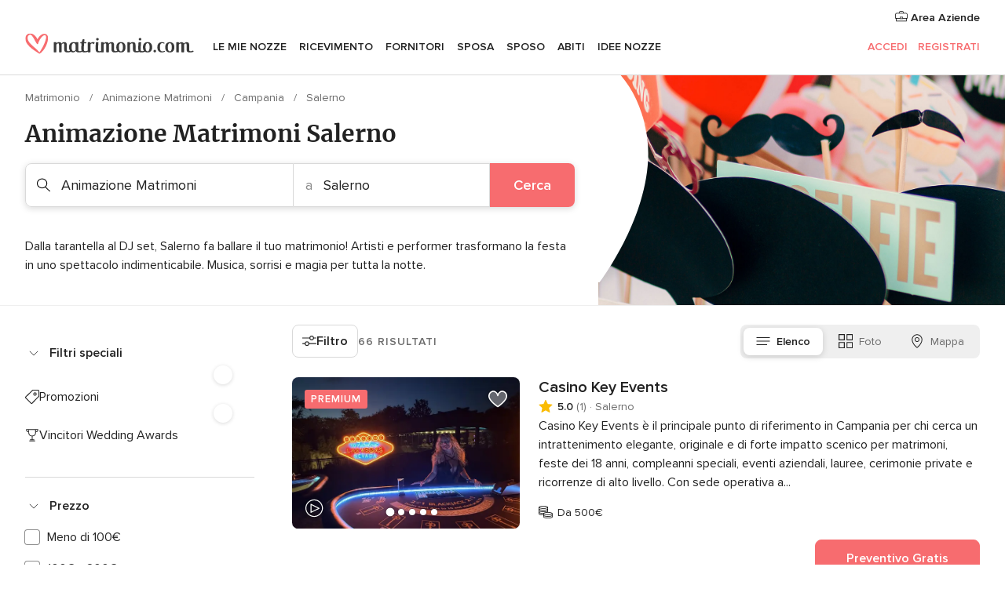

--- FILE ---
content_type: text/html; charset=UTF-8
request_url: https://www.matrimonio.com/animazione-matrimoni/salerno
body_size: 65236
content:
<!DOCTYPE html>
<html lang="it-IT" prefix="og: http://ogp.me/ns#">
<head>
<meta http-equiv="Content-Type" content="text/html; charset=utf-8">
<title>I 10 migliori professionisti di animazione per matrimoni a Salerno</title>
<meta name="description" content="Guida all&apos;animazione per il matrimonio Salerno: tutti i tipi di animazione per qualsiasi evento: giochi per bambini, palloncini, photobooth, magia, attori, spettacoli di danza.">
<meta name="keywords" content="Animazione Matrimoni Salerno, Animazione Matrimoni a Salerno, Animazione Matrimoni matrimonio Salerno, Animazione Matrimoni nozze Salerno">
<meta name="robots" content="all">
<meta name="distribution" content="global">
<meta name="rating" content="general">
<meta name="pbdate" content="18:51:37 29/01/2026">
<link rel="canonical" href="https://www.matrimonio.com/animazione-matrimoni/salerno">
<link rel="alternate" href="android-app://com.matrimonio.launcher/matrimoniocom/m.matrimonio.com/animazione-matrimoni/salerno">
<meta name="viewport" content="width=device-width, initial-scale=1.0">
<meta name="apple-custom-itunes-app" content="app-id=606939610">
<meta name="apple-itunes-app" content="app-id=606939610, app-argument=https://app.appsflyer.com/id606939610?pid=WP-iOS-IT&c=WP-IT-LANDINGS&s=it">
<meta name="google-play-app" content="app-id=com.matrimonio.launcher">
<link rel="shortcut icon" href="https://www.matrimonio.com/mobile/assets/img/favicon/favicon.png">
<meta property="fb:pages" content="125509577464592" />
<meta property="fb:app_id" content="111914015519513" />
<meta property="og:type" content="website" />
<meta property="og:title" content="Trova tutto ciò che cerchi per il tuo matrimonio" />
<meta property="og:description" content="Sappiamo l&apos;importanza che ha per te il tuo matrimonio e vogliamo aiutarti a organizzarlo per fare in modo che sia il giorno più felice della tua vita." />
<meta property="og:image" content="https://cdn1.matrimonio.com/assets/img/directory/headings/bg_directory-hero-animacion.jpg">
<meta property="og:image:secure_url" content="https://cdn1.matrimonio.com/assets/img/directory/headings/bg_directory-hero-animacion.jpg">
<meta property="og:image:alt" content="Trova tutto ciò che cerchi per il tuo matrimonio">
<meta property="og:url" content="https://www.matrimonio.com/animazione-matrimoni/salerno" />
<meta name="twitter:card" content="summary_large_image" />
<link rel="stylesheet" href="https://www.matrimonio.com/builds/desktop/css/symfnw-IT73-1-20260129-012-1_www_m_/WebBundleResponsiveMarketplaceListingBodas.css">
<script>
var internalTrackingService = internalTrackingService || {
triggerSubmit : function() {},
triggerAbandon : function() {},
loaded : false
};
</script>
<script type="text/javascript">
function getCookie (name) {var b = document.cookie.match('(^|;)\\s*' + name + '\\s*=\\s*([^;]+)'); return b ? unescape(b.pop()) : null}
function overrideOneTrustGeo () {
const otgeoCookie = getCookie('otgeo') || '';
const regexp = /^([A-Za-z]+)(?:,([A-Za-z]+))?$/g;
const matches = [...otgeoCookie.matchAll(regexp)][0];
if (matches) {
const countryCode = matches[1];
const stateCode = matches[2];
const geolocationResponse = {
countryCode
};
if (stateCode) {
geolocationResponse.stateCode = stateCode;
}
return {
geolocationResponse
};
}
}
var OneTrust = overrideOneTrustGeo() || undefined;
</script>
<span class="ot-sdk-show-settings" style="display: none"></span>
<script src="https://cdn.cookielaw.org/scripttemplates/otSDKStub.js" data-language="it-IT" data-domain-script="6fcce6c3-f1fd-40b8-b4a4-105dc471be5a" data-ignore-ga='true' defer></script>
<script>var isCountryCookiesActiveByDefault=false,CONSENT_ANALYTICS_GROUP="C0002",CONSENT_PERSONALIZATION_GROUP="C0003",CONSENT_TARGETED_ADVERTISING_GROUP="C0004",CONSENT_SOCIAL_MEDIA_GROUP="C0005",cookieConsentContent='',hideCookieConsentLayer= '', OptanonAlertBoxClosed='';hideCookieConsentLayer=getCookie('hideCookieConsentLayer');OptanonAlertBoxClosed=getCookie('OptanonAlertBoxClosed');if(hideCookieConsentLayer==="1"||Boolean(OptanonAlertBoxClosed)){cookieConsentContent=queryStringToJSON(getCookie('OptanonConsent')||'');}function getCookie(e){var o=document.cookie.match("(^|;)\\s*"+e+"\\s*=\\s*([^;]+)");return o?unescape(o.pop()):null}function queryStringToJSON(e){var o=e.split("&"),t={};return o.forEach(function(e){e=e.split("="),t[e[0]]=decodeURIComponent(e[1]||"")}),JSON.parse(JSON.stringify(t))}function isCookieGroupAllowed(e){var o=cookieConsentContent.groups;if("string"!=typeof o){if(!isCountryCookiesActiveByDefault && e===CONSENT_ANALYTICS_GROUP && getCookie('hideCookieConsentLayer')==="1"){return true}return isCountryCookiesActiveByDefault;}for(var t=o.split(","),n=0;n<t.length;n++)if(t[n].indexOf(e,0)>=0)return"1"===t[n].split(":")[1];return!1}function userHasAcceptedTheCookies(){var e=document.getElementsByTagName("body")[0],o=document.createEvent("HTMLEvents");cookieConsentContent=queryStringToJSON(getCookie("OptanonConsent")||""),!0===isCookieGroupAllowed(CONSENT_ANALYTICS_GROUP)&&(o.initEvent("analyticsCookiesHasBeenAccepted",!0,!1),e.dispatchEvent(o)),!0===isCookieGroupAllowed(CONSENT_PERSONALIZATION_GROUP)&&(o.initEvent("personalizationCookiesHasBeenAccepted",!0,!1),e.dispatchEvent(o)),!0===isCookieGroupAllowed(CONSENT_TARGETED_ADVERTISING_GROUP)&&(o.initEvent("targetedAdvertisingCookiesHasBeenAccepted",!0,!1),e.dispatchEvent(o)),!0===isCookieGroupAllowed(CONSENT_SOCIAL_MEDIA_GROUP)&&(o.initEvent("socialMediaAdvertisingCookiesHasBeenAccepted",!0,!1),e.dispatchEvent(o))}</script>
<script>
document.getElementsByTagName('body')[0].addEventListener('oneTrustLoaded', function () {
if (OneTrust.GetDomainData()?.ConsentModel?.Name === 'notice only') {
const cookiePolicyLinkSelector = document.querySelectorAll('.ot-sdk-show-settings')
cookiePolicyLinkSelector.forEach((selector) => {
selector.style.display = 'none'
})
}
})
</script>
<script>
function CMP() {
var body = document.getElementsByTagName('body')[0];
var event = document.createEvent('HTMLEvents');
var callbackIAB = (tcData, success) => {
if (success && (tcData.eventStatus === 'tcloaded' || tcData.eventStatus === 'useractioncomplete')) {
window.__tcfapi('removeEventListener', 2, () => {
}, callbackIAB);
if ((typeof window.Optanon !== "undefined" &&
!window.Optanon.GetDomainData().IsIABEnabled) ||
(tcData.gdprApplies &&
typeof window.Optanon !== "undefined" &&
window.Optanon.GetDomainData().IsIABEnabled &&
getCookie('OptanonAlertBoxClosed'))) {
userHasAcceptedTheCookies();
}
if (isCookieGroupAllowed(CONSENT_ANALYTICS_GROUP) !== true) {
event.initEvent('analyticsCookiesHasBeenDenied', true, false);
body.dispatchEvent(event);
}
if (isCookieGroupAllowed(CONSENT_TARGETED_ADVERTISING_GROUP) !== true) {
event.initEvent('targetedAdvertisingCookiesHasBeenDenied', true, false);
body.dispatchEvent(event);
}
if (tcData.gdprApplies && typeof window.Optanon !== "undefined" && window.Optanon.GetDomainData().IsIABEnabled) {
event.initEvent('IABTcDataReady', true, false);
body.dispatchEvent(event);
} else {
event.initEvent('nonIABCountryDataReady', true, false);
body.dispatchEvent(event);
}
}
}
var cnt = 0;
var consentSetInterval = setInterval(function () {
cnt += 1;
if (cnt === 600) {
userHasAcceptedTheCookies();
clearInterval(consentSetInterval);
}
if (typeof window.Optanon !== "undefined" && !window.Optanon.GetDomainData().IsIABEnabled) {
clearInterval(consentSetInterval);
userHasAcceptedTheCookies();
event.initEvent('oneTrustLoaded', true, false);
body.dispatchEvent(event);
event.initEvent('nonIABCountryDataReady', true, false);
body.dispatchEvent(event);
}
if (typeof window.__tcfapi !== "undefined") {
event.initEvent('oneTrustLoaded', true, false);
body.dispatchEvent(event);
clearInterval(consentSetInterval);
window.__tcfapi('addEventListener', 2, callbackIAB);
}
});
}
function OptanonWrapper() {
CMP();
}
</script>
</head><body>
<script>
var gtagScript = function() { var s = document.createElement("script"), el = document.getElementsByTagName("script")[0]; s.defer = true;
s.src = "https://www.googletagmanager.com/gtag/js?id=G-S06FPGC3QV";
el.parentNode.insertBefore(s, el);}
window.dataLayer = window.dataLayer || [];
const analyticsGroupOpt = isCookieGroupAllowed(CONSENT_ANALYTICS_GROUP) === true;
const targetedAdsOpt = isCookieGroupAllowed(CONSENT_TARGETED_ADVERTISING_GROUP) === true;
const personalizationOpt = isCookieGroupAllowed(CONSENT_PERSONALIZATION_GROUP) === true;
window['gtag_enable_tcf_support'] = true;
document.getElementsByTagName('body')[0].addEventListener('oneTrustLoaded', function () {
gtagScript();
});
function gtag(){dataLayer.push(arguments);}
gtag('js', new Date());
gtag('consent', 'default', {
'analytics_storage': analyticsGroupOpt ? 'granted' : 'denied',
'ad_storage': targetedAdsOpt ? 'granted' : 'denied',
'ad_user_data': targetedAdsOpt ? 'granted' : 'denied',
'ad_user_personalization': targetedAdsOpt ? 'granted' : 'denied',
'functionality_storage': targetedAdsOpt ? 'granted' : 'denied',
'personalization_storage': personalizationOpt ? 'granted' : 'denied',
'security_storage': 'granted'
});
gtag('set', 'ads_data_redaction', !analyticsGroupOpt);
gtag('set', 'allow_ad_personalization_signals', analyticsGroupOpt);
gtag('set', 'allow_google_signals', analyticsGroupOpt);
gtag('set', 'allow_interest_groups', analyticsGroupOpt);
gtag('config', 'G-S06FPGC3QV', { groups: 'analytics', 'send_page_view': false });
gtag('config', 'AW-981308565', { groups: 'adwords' });
</script>

<div id="app-apps-download-banner" class="branch-banner-placeholder branchBannerPlaceholder"></div>

<a class="layoutSkipMain" href="#layoutMain">Vai ai contenuti principali</a>
<header class="layoutHeader">
<span class="layoutHeader__hamburger app-header-menu-toggle">
<i class="svgIcon app-svg-async svgIcon__list-menu "   data-name="_common/list-menu" data-svg="https://cdn1.matrimonio.com/assets/svg/optimized/_common/list-menu.svg" data-svg-lazyload="1"></i></span>
<a class="layoutHeader__logoAnchor app-analytics-event-click"
href="https://www.matrimonio.com/">
<img src="https://www.matrimonio.com/assets/img/logos/gen_logoHeader.svg"   alt="Matrimonio"  width="218" height="27"   >
</a>
<nav class="layoutHeader__nav app-header-nav">
<ul class="layoutNavMenu app-header-list">
<li class="layoutNavMenu__header">
<i class="svgIcon app-svg-async svgIcon__close layoutNavMenu__itemClose app-header-menu-toggle"   data-name="_common/close" data-svg="https://cdn1.matrimonio.com/assets/svg/optimized/_common/close.svg" data-svg-lazyload="1"></i>        </li>
<li class="layoutNavMenu__item app-header-menu-item-openSection layoutNavMenu__item--my_wedding ">
<a href="https://www.matrimonio.com/wedding-organizer"
class="layoutNavMenu__anchor app-header-menu-itemAnchor app-analytics-track-event-click "
data-tracking-section="header" data-tracking-category="Navigation" data-tracking-category-authed="1"
data-tracking-dt="tools"                >
Le mie nozze                </a>
<i class="svgIcon app-svg-async svgIcon__angleRightBlood layoutNavMenu__anchorArrow"   data-name="_common/angleRightBlood" data-svg="https://cdn1.matrimonio.com/assets/svg/optimized/_common/angleRightBlood.svg" data-svg-lazyload="1"></i>
<div class="layoutNavMenuTab app-header-menu-itemDropdown">
<div class="layoutNavMenuTab__layout">
<div class="layoutNavMenuTab__header">
<i class="svgIcon app-svg-async svgIcon__angleLeftBlood layoutNavMenuTab__icon app-header-menu-item-closeSection"   data-name="_common/angleLeftBlood" data-svg="https://cdn1.matrimonio.com/assets/svg/optimized/_common/angleLeftBlood.svg" data-svg-lazyload="1"></i>    <a class="layoutNavMenuTab__title" href="https://www.matrimonio.com/wedding-organizer">
Le mie nozze    </a>
<i class="svgIcon app-svg-async svgIcon__close layoutNavMenuTab__iconClose app-header-menu-toggle"   data-name="_common/close" data-svg="https://cdn1.matrimonio.com/assets/svg/optimized/_common/close.svg" data-svg-lazyload="1"></i></div>
<div class="layoutNavMenuTabMyWedding">
<div class="layoutNavMenuTabMyWeddingList">
<a class="layoutNavMenuTabMyWedding__title" href="https://www.matrimonio.com/wedding-organizer">
Il mio wedding organizer        </a>
<ul class="layoutNavMenuTabMyWeddingList__content ">
<li class="layoutNavMenuTabMyWeddingList__item layoutNavMenuTabMyWeddingList__item--viewAll">
<a href="https://www.matrimonio.com/wedding-organizer">Visualizza tutto</a>
</li>
<li class="layoutNavMenuTabMyWeddingList__item "
>
<a href="https://www.matrimonio.com/agenda-matrimonio">
<i class="svgIcon app-svg-async svgIcon__checklist layoutNavMenuTabMyWeddingList__itemIcon"   data-name="tools/categories/checklist" data-svg="https://cdn1.matrimonio.com/assets/svg/optimized/tools/categories/checklist.svg" data-svg-lazyload="1"></i>                        Agenda                    </a>
</li>
<li class="layoutNavMenuTabMyWeddingList__item "
>
<a href="https://www.matrimonio.com/lista-invitati-matrimonio">
<i class="svgIcon app-svg-async svgIcon__guests layoutNavMenuTabMyWeddingList__itemIcon"   data-name="tools/categories/guests" data-svg="https://cdn1.matrimonio.com/assets/svg/optimized/tools/categories/guests.svg" data-svg-lazyload="1"></i>                        Invitati                    </a>
</li>
<li class="layoutNavMenuTabMyWeddingList__item "
>
<a href="https://www.matrimonio.com/gestione-tavoli-matrimonio">
<i class="svgIcon app-svg-async svgIcon__tables layoutNavMenuTabMyWeddingList__itemIcon"   data-name="tools/categories/tables" data-svg="https://cdn1.matrimonio.com/assets/svg/optimized/tools/categories/tables.svg" data-svg-lazyload="1"></i>                        Tavoli                    </a>
</li>
<li class="layoutNavMenuTabMyWeddingList__item "
>
<a href="https://www.matrimonio.com/budgeter-matrimonio">
<i class="svgIcon app-svg-async svgIcon__budget layoutNavMenuTabMyWeddingList__itemIcon"   data-name="tools/categories/budget" data-svg="https://cdn1.matrimonio.com/assets/svg/optimized/tools/categories/budget.svg" data-svg-lazyload="1"></i>                        Budgeter                    </a>
</li>
<li class="layoutNavMenuTabMyWeddingList__item "
>
<a href="https://www.matrimonio.com/miei-fornitori-matrimonio">
<i class="svgIcon app-svg-async svgIcon__vendors layoutNavMenuTabMyWeddingList__itemIcon"   data-name="tools/categories/vendors" data-svg="https://cdn1.matrimonio.com/assets/svg/optimized/tools/categories/vendors.svg" data-svg-lazyload="1"></i>                        Fornitori                    </a>
</li>
<li class="layoutNavMenuTabMyWeddingList__item "
>
<a href="https://www.matrimonio.com/miei-abiti-sposa">
<i class="svgIcon app-svg-async svgIcon__dresses layoutNavMenuTabMyWeddingList__itemIcon"   data-name="tools/categories/dresses" data-svg="https://cdn1.matrimonio.com/assets/svg/optimized/tools/categories/dresses.svg" data-svg-lazyload="1"></i>                        Abiti                    </a>
</li>
<li class="layoutNavMenuTabMyWeddingList__item "
>
<a href="https://www.matrimonio.com/website/index.php?actionReferrer=8">
<i class="svgIcon app-svg-async svgIcon__website layoutNavMenuTabMyWeddingList__itemIcon"   data-name="tools/categories/website" data-svg="https://cdn1.matrimonio.com/assets/svg/optimized/tools/categories/website.svg" data-svg-lazyload="1"></i>                        Wedding Site                    </a>
</li>
<li class="layoutNavMenuTabMyWeddingList__item app-analytics-track-event-click"
data-tracking-category="Navigation"
data-tracking-section="header_venues"
data-tracking-dt="contest"
>
<a href="https://www.matrimonio.com/sorteggio">
<i class="svgIcon app-svg-async svgIcon__contest layoutNavMenuTabMyWeddingList__itemIcon"   data-name="tools/categories/contest" data-svg="https://cdn1.matrimonio.com/assets/svg/optimized/tools/categories/contest.svg" data-svg-lazyload="1"></i>                        Concorso                    </a>
</li>
</ul>
</div>
<div class="layoutNavMenuTabMyWeddingBanners">
<div class="layoutNavMenuBannerBox app-header-menu-banner app-link "
data-href="https://www.matrimonio.com/app-matrimonio"
>
<div class="layoutNavMenuBannerBox__content">
<p class="layoutNavMenuBannerBox__title">Scarica l'app</p>
<span class="layoutNavMenuBannerBox__subtitle">Organizza il tuo matrimonio quando e dove vuoi</span>
</div>
<img data-src="https://www.matrimonio.com/assets/img/logos/square-icon.svg"  class="lazyload layoutNavMenuBannerBox__icon" alt="Icona app"  width="60" height="60"  >
</div>
<div class="layoutNavMenuBannerBox app-header-menu-banner app-link "
data-href="https://www.matrimonio.com/album-matrimonio-wedshoots"
>
<div class="layoutNavMenuBannerBox__content">
<a class="layoutNavMenuBannerBox__title" href="https://www.matrimonio.com/album-matrimonio-wedshoots">Wedshoots</a>
<span class="layoutNavMenuBannerBox__subtitle">Tutte le foto dei tuoi invitati in un solo album</span>
</div>
<img data-src="https://www.matrimonio.com/assets/img/wedshoots/ico_wedshoots.svg"  class="lazyload layoutNavMenuBannerBox__icon" alt="Icona Wedshoots"  width="60" height="60"  >
</div>
</div>
</div>    </div>
</div>
</li>
<li class="layoutNavMenu__item app-header-menu-item-openSection layoutNavMenu__item--venues ">
<a href="https://www.matrimonio.com/ricevimento"
class="layoutNavMenu__anchor app-header-menu-itemAnchor app-analytics-track-event-click "
data-tracking-section="header" data-tracking-category="Navigation" data-tracking-category-authed="1"
data-tracking-dt="venues"                >
Ricevimento                </a>
<i class="svgIcon app-svg-async svgIcon__angleRightBlood layoutNavMenu__anchorArrow"   data-name="_common/angleRightBlood" data-svg="https://cdn1.matrimonio.com/assets/svg/optimized/_common/angleRightBlood.svg" data-svg-lazyload="1"></i>
<div class="layoutNavMenuTab app-header-menu-itemDropdown">
<div class="layoutNavMenuTab__layout">
<div class="layoutNavMenuTab__header">
<i class="svgIcon app-svg-async svgIcon__angleLeftBlood layoutNavMenuTab__icon app-header-menu-item-closeSection"   data-name="_common/angleLeftBlood" data-svg="https://cdn1.matrimonio.com/assets/svg/optimized/_common/angleLeftBlood.svg" data-svg-lazyload="1"></i>    <a class="layoutNavMenuTab__title" href="https://www.matrimonio.com/ricevimento">
Ricevimento    </a>
<i class="svgIcon app-svg-async svgIcon__close layoutNavMenuTab__iconClose app-header-menu-toggle"   data-name="_common/close" data-svg="https://cdn1.matrimonio.com/assets/svg/optimized/_common/close.svg" data-svg-lazyload="1"></i></div>
<div class="layoutNavMenuTabVenues">
<div class="layoutNavMenuTabVenues__categories">
<div class="layoutNavMenuTabVenuesList">
<a class="layoutNavMenuTabVenues__title"
href="https://www.matrimonio.com/ricevimento">
Ricevimento            </a>
<ul class="layoutNavMenuTabVenuesList__content">
<li class="layoutNavMenuTabVenuesList__item layoutNavMenuTabVenuesList__item--viewAll">
<a href="https://www.matrimonio.com/ricevimento">Visualizza tutto</a>
</li>
<li class="layoutNavMenuTabVenuesList__item">
<a href="https://www.matrimonio.com/ville-matrimoni">
Ville matrimoni                        </a>
</li>
<li class="layoutNavMenuTabVenuesList__item">
<a href="https://www.matrimonio.com/agriturismo-ricevimenti">
Agriturismo ricevimenti                        </a>
</li>
<li class="layoutNavMenuTabVenuesList__item">
<a href="https://www.matrimonio.com/hotel-ricevimenti">
Hotel ricevimenti                        </a>
</li>
<li class="layoutNavMenuTabVenuesList__item">
<a href="https://www.matrimonio.com/ristoranti-ricevimenti">
Ristoranti ricevimenti                        </a>
</li>
<li class="layoutNavMenuTabVenuesList__item">
<a href="https://www.matrimonio.com/sala-ricevimenti">
Sala ricevimenti                        </a>
</li>
<li class="layoutNavMenuTabVenuesList__item">
<a href="https://www.matrimonio.com/catering-matrimoni">
Catering matrimoni                        </a>
</li>
<li class="layoutNavMenuTabVenuesList__item">
<a href="https://www.matrimonio.com/castelli-matrimoni">
Castelli matrimoni                        </a>
</li>
<li class="layoutNavMenuTabVenuesList__item">
<a href="https://www.matrimonio.com/matrimoni-in-spiaggia">
Matrimoni in spiaggia                        </a>
</li>
<li class="layoutNavMenuTabVenuesList__item">
<a href="https://www.matrimonio.com/location-matrimoni">
Location matrimoni                        </a>
</li>
<li class="layoutNavMenuTabVenuesList__item layoutNavMenuTabVenuesList__item--highlight">
<a href="https://www.matrimonio.com/promozioni/ricevimento">
Promozioni                        </a>
</li>
</ul>
</div>
</div>
<div class="layoutNavMenuTabVenuesBanners">
<div class="layoutNavMenuBannerBox app-header-menu-banner app-link app-analytics-track-event-click"
data-href="https://www.matrimonio.com/destination-wedding"
data-tracking-section=header_venues                      data-tracking-category=Navigation                      data-tracking-dt=destination_weddings         >
<div class="layoutNavMenuBannerBox__content">
<p class="layoutNavMenuBannerBox__title">Destination Weddings</p>
<span class="layoutNavMenuBannerBox__subtitle">Il tuo matrimonio da sogno all'estero.</span>
</div>
<img class="svgIcon svgIcon__plane_destination layoutNavMenuBannerBox__icon lazyload" data-src="https://cdn1.matrimonio.com/assets/svg/original/illustration/plane_destination.svg"  alt="illustration plane destination" width="56" height="56" >    </div>
<div class="layoutNavMenuBannerBox app-header-menu-banner app-link app-analytics-track-event-click"
data-href="https://www.matrimonio.com/sorteggio"
data-tracking-section=header_venues                      data-tracking-category=Navigation                      data-tracking-dt=contest         >
<div class="layoutNavMenuBannerBox__content">
<p class="layoutNavMenuBannerBox__title">Vinci 5.000&euro;</p>
<span class="layoutNavMenuBannerBox__subtitle">Partecipa alla 155ª edizione del concorso di Matrimonio.com</span>
</div>
<img class="svgIcon svgIcon__stars layoutNavMenuBannerBox__icon lazyload" data-src="https://cdn1.matrimonio.com/assets/svg/original/illustration/stars.svg"  alt="illustration stars" width="56" height="56" >    </div>
</div>
</div>
</div>
</div>
</li>
<li class="layoutNavMenu__item app-header-menu-item-openSection layoutNavMenu__item--vendors ">
<a href="https://www.matrimonio.com/fornitori"
class="layoutNavMenu__anchor app-header-menu-itemAnchor app-analytics-track-event-click "
data-tracking-section="header" data-tracking-category="Navigation" data-tracking-category-authed="1"
data-tracking-dt="vendors"                >
Fornitori                </a>
<i class="svgIcon app-svg-async svgIcon__angleRightBlood layoutNavMenu__anchorArrow"   data-name="_common/angleRightBlood" data-svg="https://cdn1.matrimonio.com/assets/svg/optimized/_common/angleRightBlood.svg" data-svg-lazyload="1"></i>
<div class="layoutNavMenuTab app-header-menu-itemDropdown">
<div class="layoutNavMenuTab__layout">
<div class="layoutNavMenuTab__header">
<i class="svgIcon app-svg-async svgIcon__angleLeftBlood layoutNavMenuTab__icon app-header-menu-item-closeSection"   data-name="_common/angleLeftBlood" data-svg="https://cdn1.matrimonio.com/assets/svg/optimized/_common/angleLeftBlood.svg" data-svg-lazyload="1"></i>    <a class="layoutNavMenuTab__title" href="https://www.matrimonio.com/fornitori">
Fornitori    </a>
<i class="svgIcon app-svg-async svgIcon__close layoutNavMenuTab__iconClose app-header-menu-toggle"   data-name="_common/close" data-svg="https://cdn1.matrimonio.com/assets/svg/optimized/_common/close.svg" data-svg-lazyload="1"></i></div>
<div class="layoutNavMenuTabVendors">
<div class="layoutNavMenuTabVendors__content layoutNavMenuTabVendors__contentBig">
<div class="layoutNavMenuTabVendorsList">
<a class="layoutNavMenuTabVendors__title" href="https://www.matrimonio.com/fornitori">
Trova i fornitori per le tue nozze            </a>
<ul class="layoutNavMenuTabVendorsList__content">
<li class="layoutNavMenuTabVendorsList__item layoutNavMenuTabVendorsList__item--viewAll">
<a href="https://www.matrimonio.com/fornitori">Visualizza tutto</a>
</li>
<li class="layoutNavMenuTabVendorsList__item">
<i class="svgIcon app-svg-async svgIcon__categPhoto layoutNavMenuTabVendorsList__itemIcon"   data-name="vendors/categories/categPhoto" data-svg="https://cdn1.matrimonio.com/assets/svg/optimized/vendors/categories/categPhoto.svg" data-svg-lazyload="1"></i>                        <a href="https://www.matrimonio.com/fotografo-matrimonio">
Fotografo matrimonio                        </a>
</li>
<li class="layoutNavMenuTabVendorsList__item">
<i class="svgIcon app-svg-async svgIcon__categVideo layoutNavMenuTabVendorsList__itemIcon"   data-name="vendors/categories/categVideo" data-svg="https://cdn1.matrimonio.com/assets/svg/optimized/vendors/categories/categVideo.svg" data-svg-lazyload="1"></i>                        <a href="https://www.matrimonio.com/video-matrimonio">
Video Matrimonio                        </a>
</li>
<li class="layoutNavMenuTabVendorsList__item">
<i class="svgIcon app-svg-async svgIcon__categMusic layoutNavMenuTabVendorsList__itemIcon"   data-name="vendors/categories/categMusic" data-svg="https://cdn1.matrimonio.com/assets/svg/optimized/vendors/categories/categMusic.svg" data-svg-lazyload="1"></i>                        <a href="https://www.matrimonio.com/musica-matrimonio">
Musica matrimonio                        </a>
</li>
<li class="layoutNavMenuTabVendorsList__item">
<i class="svgIcon app-svg-async svgIcon__categRental layoutNavMenuTabVendorsList__itemIcon"   data-name="vendors/categories/categRental" data-svg="https://cdn1.matrimonio.com/assets/svg/optimized/vendors/categories/categRental.svg" data-svg-lazyload="1"></i>                        <a href="https://www.matrimonio.com/auto-matrimonio">
Auto matrimonio                        </a>
</li>
<li class="layoutNavMenuTabVendorsList__item">
<i class="svgIcon app-svg-async svgIcon__categTransport layoutNavMenuTabVendorsList__itemIcon"   data-name="vendors/categories/categTransport" data-svg="https://cdn1.matrimonio.com/assets/svg/optimized/vendors/categories/categTransport.svg" data-svg-lazyload="1"></i>                        <a href="https://www.matrimonio.com/noleggio-autobus">
Noleggio autobus                        </a>
</li>
<li class="layoutNavMenuTabVendorsList__item">
<i class="svgIcon app-svg-async svgIcon__categFlower layoutNavMenuTabVendorsList__itemIcon"   data-name="vendors/categories/categFlower" data-svg="https://cdn1.matrimonio.com/assets/svg/optimized/vendors/categories/categFlower.svg" data-svg-lazyload="1"></i>                        <a href="https://www.matrimonio.com/fiori-matrimonio">
Fiori matrimonio                        </a>
</li>
<li class="layoutNavMenuTabVendorsList__item">
<i class="svgIcon app-svg-async svgIcon__categInvite layoutNavMenuTabVendorsList__itemIcon"   data-name="vendors/categories/categInvite" data-svg="https://cdn1.matrimonio.com/assets/svg/optimized/vendors/categories/categInvite.svg" data-svg-lazyload="1"></i>                        <a href="https://www.matrimonio.com/partecipazioni-nozze">
Partecipazioni nozze                        </a>
</li>
<li class="layoutNavMenuTabVendorsList__item">
<i class="svgIcon app-svg-async svgIcon__categGift layoutNavMenuTabVendorsList__itemIcon"   data-name="vendors/categories/categGift" data-svg="https://cdn1.matrimonio.com/assets/svg/optimized/vendors/categories/categGift.svg" data-svg-lazyload="1"></i>                        <a href="https://www.matrimonio.com/bomboniere">
Bomboniere                        </a>
</li>
</ul>
</div>
<div class="layoutNavMenuTabVendorsPremium">
<p class="layoutNavMenuTabVendorsPremium__subtitle">In evidenza</p>
<ul class="layoutNavMenuTabVendorsPremium__content">
<li class="layoutNavMenuTabVendorsPremium__item">
<div data-href="https://www.matrimonio.com/anfm" class="layoutNavMenuTabVendorsPremium__link link app-header-menu-premium-link app-link">
<img data-src="https://cdn1.matrimonio.com/assets/img/directory/gen_miniLogo-74.jpg"  class="lazyload layoutNavMenuTabVendorsPremium__image" alt="Fotografi garanzie ANFM"  width="50" height="50"  >
Fotografi garanzie ANFM                            </div>
</li>
</ul>
</div>
<div class="layoutNavMenuTabVendorsListOthers">
<p class="layoutNavMenuTabVendorsListOthers__subtitle">Altre categorie</p>
<ul class="layoutNavMenuTabVendorsListOthers__container">
<li class="layoutNavMenuTabVendorsListOthers__item">
<a href="https://www.matrimonio.com/noleggio-arredi">
Noleggio arredi                        </a>
</li>
<li class="layoutNavMenuTabVendorsListOthers__item">
<a href="https://www.matrimonio.com/noleggio-tensostrutture">
Noleggio tensostrutture                        </a>
</li>
<li class="layoutNavMenuTabVendorsListOthers__item">
<a href="https://www.matrimonio.com/animazione-matrimoni">
Animazione Matrimoni                        </a>
</li>
<li class="layoutNavMenuTabVendorsListOthers__item">
<a href="https://www.matrimonio.com/decorazioni-matrimonio">
Decorazioni matrimonio                        </a>
</li>
<li class="layoutNavMenuTabVendorsListOthers__item">
<a href="https://www.matrimonio.com/lista-di-nozze">
Lista di nozze                        </a>
</li>
<li class="layoutNavMenuTabVendorsListOthers__item">
<a href="https://www.matrimonio.com/wedding-planner">
Wedding planner                        </a>
</li>
<li class="layoutNavMenuTabVendorsListOthers__item">
<a href="https://www.matrimonio.com/noleggio-carrozze">
Noleggio carrozze                        </a>
</li>
<li class="layoutNavMenuTabVendorsListOthers__item">
<a href="https://www.matrimonio.com/viaggio-di-nozze">
Viaggio di nozze                        </a>
</li>
<li class="layoutNavMenuTabVendorsListOthers__item">
<a href="https://www.matrimonio.com/proposte-originali">
Proposte originali                        </a>
</li>
<li class="layoutNavMenuTabVendorsListOthers__item">
<a href="https://www.matrimonio.com/torte-nuziali">
Torte nuziali                        </a>
</li>
<li class="layoutNavMenuTabVendorsListOthers__item">
<a href="https://www.matrimonio.com/photo-booth">
Photo booth                        </a>
</li>
<li class="layoutNavMenuTabVendorsListOthers__deals">
<a href="https://www.matrimonio.com/promozioni/fornitori">
Promozioni                        </a>
</li>
</ul>
</div>
</div>
<div class="layoutNavMenuTabVendorsBanners hasPremium">
<div class="layoutNavMenuBannerBox app-header-menu-banner app-link app-analytics-track-event-click"
data-href="https://www.matrimonio.com/destination-wedding"
data-tracking-section=header_vendors                      data-tracking-category=Navigation                      data-tracking-dt=destination_weddings         >
<div class="layoutNavMenuBannerBox__content">
<p class="layoutNavMenuBannerBox__title">Destination Weddings</p>
<span class="layoutNavMenuBannerBox__subtitle">Il tuo matrimonio da sogno all'estero.</span>
</div>
<img class="svgIcon svgIcon__plane_destination layoutNavMenuBannerBox__icon lazyload" data-src="https://cdn1.matrimonio.com/assets/svg/original/illustration/plane_destination.svg"  alt="illustration plane destination" width="56" height="56" >    </div>
<div class="layoutNavMenuBannerBox app-header-menu-banner app-link app-analytics-track-event-click"
data-href="https://www.matrimonio.com/sorteggio"
data-tracking-section=header_vendors                      data-tracking-category=Navigation                      data-tracking-dt=contest         >
<div class="layoutNavMenuBannerBox__content">
<p class="layoutNavMenuBannerBox__title">Vinci 5.000&euro;</p>
<span class="layoutNavMenuBannerBox__subtitle">Partecipa alla 155ª edizione del concorso di Matrimonio.com</span>
</div>
<img class="svgIcon svgIcon__stars layoutNavMenuBannerBox__icon lazyload" data-src="https://cdn1.matrimonio.com/assets/svg/original/illustration/stars.svg"  alt="illustration stars" width="56" height="56" >    </div>
</div>
</div>    </div>
</div>
</li>
<li class="layoutNavMenu__item app-header-menu-item-openSection layoutNavMenu__item--brides ">
<a href="https://www.matrimonio.com/sposa"
class="layoutNavMenu__anchor app-header-menu-itemAnchor app-analytics-track-event-click "
data-tracking-section="header" data-tracking-category="Navigation" data-tracking-category-authed="1"
>
Sposa                </a>
<i class="svgIcon app-svg-async svgIcon__angleRightBlood layoutNavMenu__anchorArrow"   data-name="_common/angleRightBlood" data-svg="https://cdn1.matrimonio.com/assets/svg/optimized/_common/angleRightBlood.svg" data-svg-lazyload="1"></i>
<div class="layoutNavMenuTab app-header-menu-itemDropdown">
<div class="layoutNavMenuTab__layout">
<div class="layoutNavMenuTab__header">
<i class="svgIcon app-svg-async svgIcon__angleLeftBlood layoutNavMenuTab__icon app-header-menu-item-closeSection"   data-name="_common/angleLeftBlood" data-svg="https://cdn1.matrimonio.com/assets/svg/optimized/_common/angleLeftBlood.svg" data-svg-lazyload="1"></i>    <a class="layoutNavMenuTab__title" href="https://www.matrimonio.com/sposa">
Spose    </a>
<i class="svgIcon app-svg-async svgIcon__close layoutNavMenuTab__iconClose app-header-menu-toggle"   data-name="_common/close" data-svg="https://cdn1.matrimonio.com/assets/svg/optimized/_common/close.svg" data-svg-lazyload="1"></i></div>
<div class="layoutNavMenuTabBridesGrooms">
<div class="layoutNavMenuTabBridesGroomsList">
<a class="layoutNavMenuTabBridesGrooms__title" href="https://www.matrimonio.com/sposa">
Spose        </a>
<ul class="layoutNavMenuTabBridesGroomsList__content">
<li class="layoutNavMenuTabBridesGroomsList__item layoutNavMenuTabBridesGroomsList__item--viewAll">
<a href="https://www.matrimonio.com/sposa">Visualizza tutto</a>
</li>
<li class="layoutNavMenuTabBridesGroomsList__item">
<a href="https://www.matrimonio.com/abiti-da-sposa">
Abiti da sposa                    </a>
</li>
<li class="layoutNavMenuTabBridesGroomsList__item">
<a href="https://www.matrimonio.com/accessori-sposa">
Accessori sposa                    </a>
</li>
<li class="layoutNavMenuTabBridesGroomsList__item">
<a href="https://www.matrimonio.com/abiti-da-cerimonia">
Abiti da cerimonia                    </a>
</li>
<li class="layoutNavMenuTabBridesGroomsList__item">
<a href="https://www.matrimonio.com/acconciature-sposa">
Acconciature sposa                    </a>
</li>
<li class="layoutNavMenuTabBridesGroomsList__item">
<a href="https://www.matrimonio.com/trucco-sposa">
Trucco sposa                    </a>
</li>
<li class="layoutNavMenuTabBridesGroomsList__item">
<a href="https://www.matrimonio.com/trattamenti-estetici">
Trattamenti estetici                    </a>
</li>
<li class="layoutNavMenuTabBridesGroomsList__item">
<a href="https://www.matrimonio.com/gioielleria">
Gioielleria                    </a>
</li>
<li class="layoutNavMenuTabBridesGroomsList__item">
<a href="https://www.matrimonio.com/fedi-nuziali">
Fedi nuziali                    </a>
</li>
<li class="layoutNavMenuTabBridesGroomsList__item layoutNavMenuTabBridesGroomsList__item--highlight">
<a href="https://www.matrimonio.com/promozioni/sposa">
Promozioni                </a>
</li>
</ul>
</div>
<div class="layoutNavMenuTabBridesGroomsBanner">
<div class="layoutNavMenuBannerBox app-header-menu-banner app-link "
data-href="https://www.matrimonio.com/abiti-sposa"
>
<div class="layoutNavMenuBannerBox__content">
<p class="layoutNavMenuBannerBox__title">Catalogo abiti da sposa</p>
<span class="layoutNavMenuBannerBox__subtitle">Scegli il tuo e trovalo nei negozi della tua zona.</span>
</div>
<img class="svgIcon svgIcon__dress layoutNavMenuBannerBox__icon lazyload" data-src="https://cdn1.matrimonio.com/assets/svg/original/illustration/dress.svg"  alt="illustration dress" width="56" height="56" >    </div>
</div>
</div>    </div>
</div>
</li>
<li class="layoutNavMenu__item app-header-menu-item-openSection layoutNavMenu__item--grooms ">
<a href="https://www.matrimonio.com/sposo"
class="layoutNavMenu__anchor app-header-menu-itemAnchor app-analytics-track-event-click "
data-tracking-section="header" data-tracking-category="Navigation" data-tracking-category-authed="1"
>
Sposo                </a>
<i class="svgIcon app-svg-async svgIcon__angleRightBlood layoutNavMenu__anchorArrow"   data-name="_common/angleRightBlood" data-svg="https://cdn1.matrimonio.com/assets/svg/optimized/_common/angleRightBlood.svg" data-svg-lazyload="1"></i>
<div class="layoutNavMenuTab app-header-menu-itemDropdown">
<div class="layoutNavMenuTab__layout">
<div class="layoutNavMenuTab__header">
<i class="svgIcon app-svg-async svgIcon__angleLeftBlood layoutNavMenuTab__icon app-header-menu-item-closeSection"   data-name="_common/angleLeftBlood" data-svg="https://cdn1.matrimonio.com/assets/svg/optimized/_common/angleLeftBlood.svg" data-svg-lazyload="1"></i>    <a class="layoutNavMenuTab__title" href="https://www.matrimonio.com/sposo">
Sposi    </a>
<i class="svgIcon app-svg-async svgIcon__close layoutNavMenuTab__iconClose app-header-menu-toggle"   data-name="_common/close" data-svg="https://cdn1.matrimonio.com/assets/svg/optimized/_common/close.svg" data-svg-lazyload="1"></i></div>
<div class="layoutNavMenuTabBridesGrooms">
<div class="layoutNavMenuTabBridesGroomsList">
<a class="layoutNavMenuTabBridesGrooms__title" href="https://www.matrimonio.com/sposo">
Sposi        </a>
<ul class="layoutNavMenuTabBridesGroomsList__content">
<li class="layoutNavMenuTabBridesGroomsList__item layoutNavMenuTabBridesGroomsList__item--viewAll">
<a href="https://www.matrimonio.com/sposo">Visualizza tutto</a>
</li>
<li class="layoutNavMenuTabBridesGroomsList__item">
<a href="https://www.matrimonio.com/vestiti-sposo">
Vestiti sposo                    </a>
</li>
<li class="layoutNavMenuTabBridesGroomsList__item">
<a href="https://www.matrimonio.com/accessori-sposo">
Accessori sposo                    </a>
</li>
<li class="layoutNavMenuTabBridesGroomsList__item">
<a href="https://www.matrimonio.com/estetica-maschile">
Estetica maschile                    </a>
</li>
<li class="layoutNavMenuTabBridesGroomsList__item layoutNavMenuTabBridesGroomsList__item--highlight">
<a href="https://www.matrimonio.com/promozioni/sposo">
Promozioni                </a>
</li>
</ul>
</div>
<div class="layoutNavMenuTabBridesGroomsBanner">
<div class="layoutNavMenuBannerBox app-header-menu-banner app-link "
data-href="https://www.matrimonio.com/vestiti-da-sposo"
>
<div class="layoutNavMenuBannerBox__content">
<p class="layoutNavMenuBannerBox__title">Catalogo sposo</p>
<span class="layoutNavMenuBannerBox__subtitle">Scegli il tuo e trovalo nei negozi della tua zona.</span>
</div>
<img class="svgIcon svgIcon__bowtie_blue layoutNavMenuBannerBox__icon lazyload" data-src="https://cdn1.matrimonio.com/assets/svg/original/illustration/bowtie_blue.svg"  alt="illustration bowtie blue" width="56" height="56" >    </div>
</div>
</div>    </div>
</div>
</li>
<li class="layoutNavMenu__item app-header-menu-item-openSection layoutNavMenu__item--dresses ">
<a href="https://www.matrimonio.com/abiti-sposa"
class="layoutNavMenu__anchor app-header-menu-itemAnchor app-analytics-track-event-click "
data-tracking-section="header" data-tracking-category="Navigation" data-tracking-category-authed="1"
data-tracking-dt="dresses"                >
Abiti                </a>
<i class="svgIcon app-svg-async svgIcon__angleRightBlood layoutNavMenu__anchorArrow"   data-name="_common/angleRightBlood" data-svg="https://cdn1.matrimonio.com/assets/svg/optimized/_common/angleRightBlood.svg" data-svg-lazyload="1"></i>
<div class="layoutNavMenuTab app-header-menu-itemDropdown">
<div class="layoutNavMenuTab__layout">
<div class="layoutNavMenuTab__header">
<i class="svgIcon app-svg-async svgIcon__angleLeftBlood layoutNavMenuTab__icon app-header-menu-item-closeSection"   data-name="_common/angleLeftBlood" data-svg="https://cdn1.matrimonio.com/assets/svg/optimized/_common/angleLeftBlood.svg" data-svg-lazyload="1"></i>    <a class="layoutNavMenuTab__title" href="https://www.matrimonio.com/abiti-sposa">
Abiti    </a>
<i class="svgIcon app-svg-async svgIcon__close layoutNavMenuTab__iconClose app-header-menu-toggle"   data-name="_common/close" data-svg="https://cdn1.matrimonio.com/assets/svg/optimized/_common/close.svg" data-svg-lazyload="1"></i></div>
<div class="layoutNavMenuTabDresses">
<div class="layoutNavMenuTabDressesList">
<a class="layoutNavMenuTabDresses__title" href="https://www.matrimonio.com/abiti-sposa">
Tendenze moda nuziale        </a>
<ul class="layoutNavMenuTabDressesList__content">
<li class="layoutNavMenuTabDressesList__item layoutNavMenuTabDressesList__item--viewAll">
<a href="https://www.matrimonio.com/abiti-sposa">Visualizza tutto</a>
</li>
<li class="layoutNavMenuTabDressesList__item">
<a href="https://www.matrimonio.com/abiti-sposa" class="layoutNavMenuTabDressesList__Link">
<i class="svgIcon app-svg-async svgIcon__bride-dress layoutNavMenuTabDressesList__itemIcon"   data-name="dresses/categories/bride-dress" data-svg="https://cdn1.matrimonio.com/assets/svg/optimized/dresses/categories/bride-dress.svg" data-svg-lazyload="1"></i>                        Sposa                    </a>
</li>
<li class="layoutNavMenuTabDressesList__item">
<a href="https://www.matrimonio.com/vestiti-da-sposo" class="layoutNavMenuTabDressesList__Link">
<i class="svgIcon app-svg-async svgIcon__suit layoutNavMenuTabDressesList__itemIcon"   data-name="dresses/categories/suit" data-svg="https://cdn1.matrimonio.com/assets/svg/optimized/dresses/categories/suit.svg" data-svg-lazyload="1"></i>                        Sposo                    </a>
</li>
<li class="layoutNavMenuTabDressesList__item">
<a href="https://www.matrimonio.com/abiti-cerimonia" class="layoutNavMenuTabDressesList__Link">
<i class="svgIcon app-svg-async svgIcon__dress layoutNavMenuTabDressesList__itemIcon"   data-name="dresses/categories/dress" data-svg="https://cdn1.matrimonio.com/assets/svg/optimized/dresses/categories/dress.svg" data-svg-lazyload="1"></i>                        Cerimonia                    </a>
</li>
<li class="layoutNavMenuTabDressesList__item">
<a href="https://www.matrimonio.com/gioielli" class="layoutNavMenuTabDressesList__Link">
<i class="svgIcon app-svg-async svgIcon__diamond layoutNavMenuTabDressesList__itemIcon"   data-name="dresses/categories/diamond" data-svg="https://cdn1.matrimonio.com/assets/svg/optimized/dresses/categories/diamond.svg" data-svg-lazyload="1"></i>                        Gioielli                    </a>
</li>
<li class="layoutNavMenuTabDressesList__item">
<a href="https://www.matrimonio.com/accessori" class="layoutNavMenuTabDressesList__Link">
<i class="svgIcon app-svg-async svgIcon__handbag layoutNavMenuTabDressesList__itemIcon"   data-name="dresses/categories/handbag" data-svg="https://cdn1.matrimonio.com/assets/svg/optimized/dresses/categories/handbag.svg" data-svg-lazyload="1"></i>                        Accessori                    </a>
</li>
</ul>
</div>
<div class="layoutNavMenuTabDressesFeatured">
<p class="layoutNavMenuTabDresses__subtitle">Firme in evidenza</p>
<div class="layoutNavMenuTabDressesFeatured__content">
<a href="https://www.matrimonio.com/abiti-sposa/justin-alexander--d320">
<figure class="layoutNavMenuTabDressesFeaturedItem">
<img data-src="https://cdn0.matrimonio.com/cat/abiti-sposa/justin-alexander/liza--mfvr1190469.jpg"  class="lazyload layoutNavMenuTabDressesFeaturedItem__image" alt="Justin Alexander"  width="290" height="406"  >
<figcaption class="layoutNavMenuTabDressesFeaturedItem__name">Justin Alexander</figcaption>
</figure>
</a>
<a href="https://www.matrimonio.com/abiti-sposa/alma-novia--d97">
<figure class="layoutNavMenuTabDressesFeaturedItem">
<img data-src="https://cdn0.matrimonio.com/cat/abiti-sposa/alma-novia/niced--mfvr1185817.jpg"  class="lazyload layoutNavMenuTabDressesFeaturedItem__image" alt="Alma Novia"  width="290" height="406"  >
<figcaption class="layoutNavMenuTabDressesFeaturedItem__name">Alma Novia</figcaption>
</figure>
</a>
<a href="https://www.matrimonio.com/abiti-sposa/aire-barcelona--d25">
<figure class="layoutNavMenuTabDressesFeaturedItem">
<img data-src="https://cdn0.matrimonio.com/cat/abiti-sposa/aire-barcelona/kasey--mfvr1185611.jpg"  class="lazyload layoutNavMenuTabDressesFeaturedItem__image" alt="Aire Barcelona"  width="290" height="406"  >
<figcaption class="layoutNavMenuTabDressesFeaturedItem__name">Aire Barcelona</figcaption>
</figure>
</a>
<a href="https://www.matrimonio.com/abiti-sposa/eglantine-creations--d613">
<figure class="layoutNavMenuTabDressesFeaturedItem">
<img data-src="https://cdn0.matrimonio.com/cat/abiti-sposa/eglantine-creations/francesca-c24--mfvr1159902.jpg"  class="lazyload layoutNavMenuTabDressesFeaturedItem__image" alt="Eglantine Créations"  width="290" height="406"  >
<figcaption class="layoutNavMenuTabDressesFeaturedItem__name">Eglantine Créations</figcaption>
</figure>
</a>
<a href="https://www.matrimonio.com/abiti-sposa/antonio-riva-milano--d429">
<figure class="layoutNavMenuTabDressesFeaturedItem">
<img data-src="https://cdn0.matrimonio.com/cat/abiti-sposa/antonio-riva-milano/soffio--mfvr1177751.jpg"  class="lazyload layoutNavMenuTabDressesFeaturedItem__image" alt="Antonio Riva Milano"  width="290" height="406"  >
<figcaption class="layoutNavMenuTabDressesFeaturedItem__name">Antonio Riva Milano</figcaption>
</figure>
</a>
</div>
</div>
</div>
</div>
</div>
</li>
<li class="layoutNavMenu__item app-header-menu-item-openSection layoutNavMenu__item--articles ">
<a href="https://www.matrimonio.com/articoli"
class="layoutNavMenu__anchor app-header-menu-itemAnchor app-analytics-track-event-click "
data-tracking-section="header" data-tracking-category="Navigation" data-tracking-category-authed="1"
data-tracking-dt="ideas"                >
Idee nozze                </a>
<i class="svgIcon app-svg-async svgIcon__angleRightBlood layoutNavMenu__anchorArrow"   data-name="_common/angleRightBlood" data-svg="https://cdn1.matrimonio.com/assets/svg/optimized/_common/angleRightBlood.svg" data-svg-lazyload="1"></i>
<div class="layoutNavMenuTab app-header-menu-itemDropdown">
<div class="layoutNavMenuTab__layout">
<div class="layoutNavMenuTab__header">
<i class="svgIcon app-svg-async svgIcon__angleLeftBlood layoutNavMenuTab__icon app-header-menu-item-closeSection"   data-name="_common/angleLeftBlood" data-svg="https://cdn1.matrimonio.com/assets/svg/optimized/_common/angleLeftBlood.svg" data-svg-lazyload="1"></i>    <a class="layoutNavMenuTab__title" href="https://www.matrimonio.com/articoli">
Idee nozze    </a>
<i class="svgIcon app-svg-async svgIcon__close layoutNavMenuTab__iconClose app-header-menu-toggle"   data-name="_common/close" data-svg="https://cdn1.matrimonio.com/assets/svg/optimized/_common/close.svg" data-svg-lazyload="1"></i></div>
<div class="layoutNavMenuTabArticles">
<div class="layoutNavMenuTabArticlesList">
<a class="layoutNavMenuTabArticles__title" href="https://www.matrimonio.com/articoli">
Ispirazione e consigli per il tuo matrimonio        </a>
<ul class="layoutNavMenuTabArticlesList__content">
<li class="layoutNavMenuTabArticlesList__item layoutNavMenuTabArticlesList__item--viewAll">
<a href="https://www.matrimonio.com/articoli">Visualizza tutto</a>
</li>
<li class="layoutNavMenuTabArticlesList__item">
<a href="https://www.matrimonio.com/articoli/prima-delle-nozze--t1">
Prima delle nozze                    </a>
</li>
<li class="layoutNavMenuTabArticlesList__item">
<a href="https://www.matrimonio.com/articoli/la-cerimonia--t2">
La cerimonia                    </a>
</li>
<li class="layoutNavMenuTabArticlesList__item">
<a href="https://www.matrimonio.com/articoli/il-ricevimento--t3">
Il ricevimento                    </a>
</li>
<li class="layoutNavMenuTabArticlesList__item">
<a href="https://www.matrimonio.com/articoli/i-servizi-per-il-tuo-matrimonio--t4">
I servizi per il tuo matrimonio                    </a>
</li>
<li class="layoutNavMenuTabArticlesList__item">
<a href="https://www.matrimonio.com/articoli/moda-nuziale--t5">
Moda nuziale                    </a>
</li>
<li class="layoutNavMenuTabArticlesList__item">
<a href="https://www.matrimonio.com/articoli/bellezza--t6">
Bellezza                    </a>
</li>
<li class="layoutNavMenuTabArticlesList__item">
<a href="https://www.matrimonio.com/articoli/luna-di-miele--t7">
Luna di miele                    </a>
</li>
<li class="layoutNavMenuTabArticlesList__item">
<a href="https://www.matrimonio.com/articoli/dopo-il-matrimonio--t8">
Dopo il matrimonio                    </a>
</li>
<li class="layoutNavMenuTabArticlesList__item">
<a href="https://www.matrimonio.com/articoli/fai-da-te--t62">
Fai da te                    </a>
</li>
<li class="layoutNavMenuTabArticlesList__item">
<a href="https://www.matrimonio.com/articoli/reportage-di-nozze--t63">
Reportage di nozze                    </a>
</li>
</ul>
</div>
<div class="layoutNavMenuTabArticlesBanners">
<div class="layoutNavMenuTabArticlesBannersItem app-header-menu-banner app-link"
data-href="https://www.matrimonio.com/racconto-matrimonio">
<figure class="layoutNavMenuTabArticlesBannersItem__figure">
<img data-src="https://www.matrimonio.com/assets/img/components/header/tabs/realweddings_banner.jpg" data-srcset="https://www.matrimonio.com/assets/img/components/header/tabs/realweddings_banner@2x.jpg 2x" class="lazyload layoutNavMenuTabArticlesBannersItem__image" alt="Real wedding"  width="304" height="90"  >
<figcaption class="layoutNavMenuTabArticlesBannersItem__content">
<a href="https://www.matrimonio.com/racconto-matrimonio"
title="Real wedding"
class="layoutNavMenuTabArticlesBannersItem__title">Real wedding</a>
<p class="layoutNavMenuTabArticlesBannersItem__description">
Ogni matrimonio è unico ed è il coronamento di una bella storia d'amore.            </p>
</figcaption>
</figure>
</div>
<div class="layoutNavMenuTabArticlesBannersItem app-header-menu-banner app-link"
data-href="https://www.matrimonio.com/luna-di-miele">
<figure class="layoutNavMenuTabArticlesBannersItem__figure">
<img data-src="https://www.matrimonio.com/assets/img/components/header/tabs/honeymoons_banner.jpg" data-srcset="https://www.matrimonio.com/assets/img/components/header/tabs/honeymoons_banner@2x.jpg 2x" class="lazyload layoutNavMenuTabArticlesBannersItem__image" alt="Luna di miele"  width="304" height="90"  >
<figcaption class="layoutNavMenuTabArticlesBannersItem__content">
<a href="https://www.matrimonio.com/luna-di-miele"
title="Luna di miele"
class="layoutNavMenuTabArticlesBannersItem__title">Luna di miele</a>
<p class="layoutNavMenuTabArticlesBannersItem__description">
Scopri le migliori destinazioni per una luna di miele da sogno.            </p>
</figcaption>
</figure>
</div>
</div>
</div>    </div>
</div>
</li>
<li class="layoutNavMenu__item app-header-menu-item-openSection layoutNavMenu__item--community ">
<a href="https://community.matrimonio.com/"
class="layoutNavMenu__anchor app-header-menu-itemAnchor app-analytics-track-event-click "
data-tracking-section="header" data-tracking-category="Navigation" data-tracking-category-authed="1"
data-tracking-dt="community"                >
Community                </a>
<i class="svgIcon app-svg-async svgIcon__angleRightBlood layoutNavMenu__anchorArrow"   data-name="_common/angleRightBlood" data-svg="https://cdn1.matrimonio.com/assets/svg/optimized/_common/angleRightBlood.svg" data-svg-lazyload="1"></i>
<div class="layoutNavMenuTab app-header-menu-itemDropdown">
<div class="layoutNavMenuTab__layout">
<div class="layoutNavMenuTab__header">
<i class="svgIcon app-svg-async svgIcon__angleLeftBlood layoutNavMenuTab__icon app-header-menu-item-closeSection"   data-name="_common/angleLeftBlood" data-svg="https://cdn1.matrimonio.com/assets/svg/optimized/_common/angleLeftBlood.svg" data-svg-lazyload="1"></i>    <a class="layoutNavMenuTab__title" href="https://community.matrimonio.com/">
Community    </a>
<i class="svgIcon app-svg-async svgIcon__close layoutNavMenuTab__iconClose app-header-menu-toggle"   data-name="_common/close" data-svg="https://cdn1.matrimonio.com/assets/svg/optimized/_common/close.svg" data-svg-lazyload="1"></i></div>
<div class="layoutNavMenuTabCommunity">
<div class="layoutNavMenuTabCommunityList">
<a class="layoutNavMenuTabCommunity__title" href="https://community.matrimonio.com/">
Gruppi per argomento        </a>
<ul class="layoutNavMenuTabCommunityList__content">
<li class="layoutNavMenuTabCommunityList__item layoutNavMenuTabCommunityList__item--viewAll">
<a href="https://community.matrimonio.com/">Visualizza tutto</a>
</li>
<li class="layoutNavMenuTabCommunityList__item">
<a href="https://community.matrimonio.com/community/organizzazione-matrimonio">
Organizzazione matrimonio                    </a>
</li>
<li class="layoutNavMenuTabCommunityList__item">
<a href="https://community.matrimonio.com/community/prima-delle-nozze">
Prima delle nozze                    </a>
</li>
<li class="layoutNavMenuTabCommunityList__item">
<a href="https://community.matrimonio.com/community/moda-nozze">
Moda nozze                    </a>
</li>
<li class="layoutNavMenuTabCommunityList__item">
<a href="https://community.matrimonio.com/community/ricevimento-di-nozze">
Ricevimento di nozze                    </a>
</li>
<li class="layoutNavMenuTabCommunityList__item">
<a href="https://community.matrimonio.com/community/fai-da-te">
Fai da te                    </a>
</li>
<li class="layoutNavMenuTabCommunityList__item">
<a href="https://community.matrimonio.com/community/matrimonio-com">
Matrimonio.com                    </a>
</li>
<li class="layoutNavMenuTabCommunityList__item">
<a href="https://community.matrimonio.com/community/luna-di-miele">
Luna di miele                    </a>
</li>
<li class="layoutNavMenuTabCommunityList__item">
<a href="https://community.matrimonio.com/community/salute-bellezza-e-dieta">
Salute, bellezza e dieta                    </a>
</li>
<li class="layoutNavMenuTabCommunityList__item">
<a href="https://community.matrimonio.com/community/ceremonia-nuziale">
Cerimonia nuziale                    </a>
</li>
<li class="layoutNavMenuTabCommunityList__item">
<a href="https://community.matrimonio.com/community/vivere-insieme">
Vita di coppia                    </a>
</li>
<li class="layoutNavMenuTabCommunityList__item">
<a href="https://community.matrimonio.com/community/neo-spose">
Just Married                    </a>
</li>
<li class="layoutNavMenuTabCommunityList__item">
<a href="https://community.matrimonio.com/community/future-mamme">
Future mamme                    </a>
</li>
<li class="layoutNavMenuTabCommunityList__item">
<a href="https://community.matrimonio.com/community/nozze-vip">
Nozze vip                    </a>
</li>
<li class="layoutNavMenuTabCommunityList__item">
<a href="https://community.matrimonio.com/community/test-di-nozze">
Test di nozze                    </a>
</li>
<li class="layoutNavMenuTabCommunityList__item">
<a href="https://community.matrimonio.com/community/concorso">
Concorso                    </a>
</li>
<li class="layoutNavMenuTabCommunityList__item">
<a href="https://community.matrimonio.com/community/assistenza">
Assistenza                    </a>
</li>
<li class="layoutNavMenuTabCommunityList__item">
<a href="https://community.matrimonio.com/community-provincia">
Gruppi per regione                    </a>
</li>
</ul>
</div>
<div class="layoutNavMenuTabCommunityLast">
<p class="layoutNavMenuTabCommunityLast__subtitle app-header-menu-community app-link"
role="link"
tabindex="0" data-href="https://community.matrimonio.com/">Tutte le notizie della Community</p>
<ul class="layoutNavMenuTabCommunityLast__list">
<li>
<a href="https://community.matrimonio.com/">
Post                    </a>
</li>
<li>
<a href="https://community.matrimonio.com/foto">
Foto                    </a>
</li>
<li>
<a href="https://community.matrimonio.com/video">
Video                    </a>
</li>
<li>
<a href="https://community.matrimonio.com/membri">
Utenti                    </a>
</li>
</ul>
</div>
</div>    </div>
</div>
</li>
<li class="layoutNavMenu__itemFooter layoutNavMenu__itemFooter--bordered app-analytics-track-event-click"
data-tracking-section="header"
data-tracking-category="Navigation"
data-tracking-dt="contest"
data-tracking-category-authed="1"
>
<a class="layoutNavMenu__anchorFooter" href="https://www.matrimonio.com/sorteggio">
<i class="svgIcon app-svg-async svgIcon__celebrate "   data-name="_common/celebrate" data-svg="https://cdn1.matrimonio.com/assets/svg/optimized/_common/celebrate.svg" data-svg-lazyload="1"></i>                    Concorso da 5.000 euro                </a>
</li>
<li class="layoutNavMenu__itemFooter">
<a class="layoutNavMenu__anchorFooter" rel="nofollow" href="https://wedshootsapp.onelink.me/2833772549?pid=WP-iOS-IT&amp;s=it&amp;c=WP-IT-MOBILE&amp;af_dp=wedshoots%3A%2F%2F&amp;durl=wedshoots%3A%2F%2F">WedShoots</a>
</li>
<li class="layoutNavMenu__itemFooter">
<a class="layoutNavMenu__anchorFooter" rel="nofollow" href="https://matrimoniocom.onelink.me/Yu9p?pid=WP-iOS-IT&amp;s=it&amp;c=WP-IT-MOBILE&amp;af_dp=matrimoniocom%3A%2F%2F">Scarica l'app</a>
</li>
<li class="layoutNavMenu__itemFooter layoutNavMenu__itemFooter--bordered">
<a class="layoutNavMenu__anchorFooter" href="https://www.matrimonio.com/emp-Acceso.php" rel="nofollow">
Accesso aziende            </a>
</li>
</ul>
</nav>
<div class="layoutHeader__overlay app-header-menu-toggle app-header-menu-overlay"></div>
<div class="layoutHeader__authArea app-header-auth-area">
<a href="https://www.matrimonio.com/users-login.php" class="layoutHeader__authNoLoggedAreaMobile" title="Accesso utenti">
<i class="svgIcon app-svg-async svgIcon__user "   data-name="_common/user" data-svg="https://cdn1.matrimonio.com/assets/svg/optimized/_common/user.svg" data-svg-lazyload="1"></i>    </a>
<div class="layoutHeader__authNoLoggedArea app-header-auth-area">
<a class="layoutHeader__vendorAuth"
rel="nofollow"
href="https://www.matrimonio.com/emp-Acceso.php">
<i class="svgIcon app-svg-async svgIcon__briefcase layoutHeader__vendorAuthIcon"   data-name="vendors/briefcase" data-svg="https://cdn1.matrimonio.com/assets/svg/optimized/vendors/briefcase.svg" data-svg-lazyload="1"></i>    Area Aziende</a>
<ul class="layoutNavMenuAuth">
<li class="layoutNavMenuAuth__item">
<a href="https://www.matrimonio.com/users-login.php"
class="layoutNavMenuAuth__anchor">Accedi</a>
</li>
<li class="layoutNavMenuAuth__item">
<a href="https://www.matrimonio.com/users-signup.php"
class="layoutNavMenuAuth__anchor">Registrati</a>
</li>
</ul>    </div>
</div>
</header>
<main id="layoutMain" class="layoutMain">

<nav class="breadcrumb app-breadcrumb   breadcrumb--main ">
<ul class="breadcrumb__list">
<li>
<a  href="https://www.matrimonio.com/">
Matrimonio                    </a>
</li>
<li>
<a  href="https://www.matrimonio.com/animazione-matrimoni">
Animazione Matrimoni                    </a>
</li>
<li>
<a  href="https://www.matrimonio.com/animazione-matrimoni/campania">
Campania                    </a>
</li>
<li>
Salerno                            </li>
</ul>
</nav>
<article class="listing listing--listViewExperiment  app-listing">
<div class="app-features-container hidden"
data-multi-category-vendor-recommended=""
data-is-vendor-listing="1"
data-is-vendor-view-enabled="1"
data-is-lead-form-validation-enabled="0"
></div>
<style>
.listingHeading:before { background-image: url(/assets/svg/source/vendors/heading-mask.svg ), url( /assets/img/directory/headings/bg_directory-hero-animacion.jpg ) ;}
</style>
<header class="listingHeading app-heading
">
<h1 class="listingHeading__title">Animazione Matrimoni Salerno</h1>
<div class="listingHeading__searcher app-searcher-tracking">
<form class="searcherOpenModal app-searcher-modal suggestCategory         app-smart-searcher    "
method="get"
role="search"
action="https://www.matrimonio.com/busc.php">
<input type="hidden" name="id_grupo" value="2">
<input type="hidden" name="id_sector" value="14">
<input type="hidden" name="id_region" value="4">
<input type="hidden" name="id_provincia" value="583">
<input type="hidden" name="id_poblacion" value="">
<input type="hidden" name="id_geozona" value="">
<input type="hidden" name="geoloc" value="0">
<input type="hidden" name="lat">
<input type="hidden" name="long">
<input type="hidden" name="isBrowseByImagesEnabled" value="">
<input type="hidden" name="keyword" value="">
<input type="hidden" name="faqs[]" value="">
<input type="hidden" name="capacityRange[]" value="">
<i class="svgIcon app-svg-async svgIcon__search searcherOpenModal__icon"   data-name="_common/search" data-svg="https://cdn1.matrimonio.com/assets/svg/optimized/_common/search.svg" data-svg-lazyload="1"></i>        <div class="searcherOpenModal__inputsContainer app-searcher-inputs-container">
<div class="searcherOpenModal__category app-filter-searcher-input">
<input type="hidden"
name="txtStrSearch"
value="Animazione Matrimoni"
data-last-value="Animazione Matrimoni"
/>
<span class="searcherOpenModal__input  app-searcher-category-input-tracking app-searcher-category-input"
data-last-value="Animazione Matrimoni"
>Animazione Matrimoni</span>
</div>
<div class="searcherOpenModal__location app-searcher-location-input">
<input type="hidden"
name="txtLocSearch"
data-last-value="Salerno"
value="Salerno"
/>
<span class="searcherOpenModal__input  app-searcher-location-input-tracking" data-last-value="Salerno">
Salerno            </span>
</div>
</div>
</form>                <form class="searcher app-searcher suggestCategory
app-smart-searcher     app-searcher-simplification"
method="get"
role="search"
action="https://www.matrimonio.com/busc.php">
<input type="hidden" name="id_grupo" value="2">
<input type="hidden" name="id_sector" value="14">
<input type="hidden" name="id_region" value="4">
<input type="hidden" name="id_provincia" value="583">
<input type="hidden" name="id_poblacion" value="">
<input type="hidden" name="id_geozona" value="">
<input type="hidden" name="geoloc" value="0">
<input type="hidden" name="latitude">
<input type="hidden" name="longitude">
<input type="hidden" name="isBrowseByImagesEnabled" value="">
<input type="hidden" name="keyword" value="">
<input type="hidden" name="faqs[]" value="">
<input type="hidden" name="capacityRange[]" value="">
<div class="searcher__category app-filter-searcher-field ">
<i class="svgIcon app-svg-async svgIcon__search searcher__categoryIcon"   data-name="_common/search" data-svg="https://cdn1.matrimonio.com/assets/svg/optimized/_common/search.svg" data-svg-lazyload="1"></i>                        <input class="searcher__input app-filter-searcher-input app-searcher-category-input-tracking app-searcher-category-input"
type="text"
value="Animazione Matrimoni"
name="txtStrSearch"
data-last-value="Animazione Matrimoni"
data-placeholder-default="Nome o categoria del fornitore"
data-placeholder-focused="Nome o categoria del fornitore"
aria-label="Nome o categoria del fornitore"
placeholder="Nome o categoria del fornitore"
autocomplete="off">
<span class="searcher__categoryReset app-searcher-reset-category">
<i class="svgIcon app-svg-async svgIcon__close searcher__categoryResetIcon"   data-name="_common/close" data-svg="https://cdn1.matrimonio.com/assets/svg/optimized/_common/close.svg" data-svg-lazyload="1"></i>            </span>
<div class="searcher__placeholder app-filter-searcher-list"></div>
</div>
<div class="searcher__location show-searcher-reset">
<span class="searcher__locationFixedText">a</span>
<input class="searcher__input app-searcher-location-input app-searcher-location-input-tracking"
type="text"
data-last-value="Salerno"
data-placeholder-default="Dove"
placeholder="Dove"
data-placeholder-focused="Dove"
aria-label="Dove"
value="Salerno"
name="txtLocSearch"
autocomplete="off">
<span data-href="https://www.matrimonio.com/busc.php?isClearGeo=1&id_grupo=2&id_sector=14" class="searcher__locationReset app-searcher-reset-location">
<i class="svgIcon app-svg-async svgIcon__close searcher__locationResetIcon"   data-name="_common/close" data-svg="https://cdn1.matrimonio.com/assets/svg/optimized/_common/close.svg" data-svg-lazyload="1"></i>            </span>
<span class="searcher__locationReset app-searcher-reset-location">
<i class="svgIcon app-svg-async svgIcon__close searcher__locationResetIcon"   data-name="_common/close" data-svg="https://cdn1.matrimonio.com/assets/svg/optimized/_common/close.svg" data-svg-lazyload="1"></i>        </span>
<div class="searcher__placeholder app-searcher-location-placeholder"></div>
</div>
<button type="submit" class="searcher__submit app-searcher-submit-tracking app-searcher-submit-button">
Cerca                </button>
</form>                    </div>
<div class="listingHeading__description">
Dalla tarantella al DJ set, Salerno fa ballare il tuo matrimonio! Artisti e performer trasformano la festa in uno spettacolo indimenticabile. Musica, sorrisi e magia per tutta la notte.        </div>
</header>
<div class="filterButtonBar app-listing-top-filters-bar-container"></div>
<aside class="sidebar app-vendor-listing-sidebar">
<div class="app-outdoor-space-banner-wrapper-aside outdoorBannerWrapperAside">

    <div class="app-outdoor-space-banner"></div>
        </div>
<section id="topbar-filters-menu" class="listingFilters app-listing-filters-wrapper listingFilters__list_view  " role="navigation">
<div class="listingFilters__content ">
<div class="listingFilters__contentHeader">
<span>Filtra</span>
<button class="app-filter-menu-close">
<i class="svgIcon app-svg-async svgIcon__close listingFilters__contentHeaderClose"   data-name="_common/close" data-svg="https://cdn1.matrimonio.com/assets/svg/optimized/_common/close.svg" data-svg-lazyload="1"></i>            </button>
</div>
<div class="listingFilters__contentBody app-listing-filters">
<div class="filterHistory">
<div class="filterHistory__header">
</div>
</div>
<form class="app-listing-filter-form" name="frmSearchFilters" method="GET" action="https://www.matrimonio.com/search-filters.php" autocomplete="off">
<input type="hidden" name="id_grupo" value="2">
<input type="hidden" name="id_sector" value="14">
<input type="hidden" name="id_region" value="4">
<input type="hidden" name="id_provincia" value="583">
<input type="hidden" name="id_geozona" value="">
<input type="hidden" name="id_poblacion" value="">
<input type="hidden" name="distance" value="">
<input type="hidden" name="lat" value="">
<input type="hidden" name="long" value="">
<input type="hidden" name="showmode" value="list">
<input type="hidden" name="NumPage" value="1">
<input type="hidden" name="userSearch" value="1">
<input type="hidden" name="exclFields" value="">
<input type="hidden" name="txtStrSearch" value="">
<input type="hidden" name="keyword" value="">
<input type="hidden" name="isBroadSearch" value="">
<input type="hidden" name="isNearby" value="0">
<input type="hidden" name="isOrganicSearch" value="1">
<div class="filterOptions filterOptions--filterFeatured app-listing-filters-options" data-filter-name="filterFeatured">
<fieldset>
<div class="filterOptions__header app-listing-filters-collapse-button">
<button class="filterOptions__title"
aria-controls="app-filters-featured"
aria-expanded="true"
tabindex="0">
<i class="svgIcon app-svg-async svgIcon__angleDown filterOptions__icon"   data-name="_common/angleDown" data-svg="https://cdn1.matrimonio.com/assets/svg/optimized/_common/angleDown.svg" data-svg-lazyload="1"></i>                    <legend>Filtri speciali</legend>
</button>
<div class="filterOptions__count app-listing-filters-count"></div>
</div>
<div class="app-listing-filters-collapse-content">
<ul class="filterOptions__list app-filters-list" id="app-filters-featured">
<li class="filterOptions__item filterOptions__toggleSwitch app-filter-item  ">
<span class="filterOptions__toggleSwitch--label">
<i class="svgIcon app-svg-async svgIcon__promosTag "   data-name="vendors/promosTag" data-svg="https://cdn1.matrimonio.com/assets/svg/optimized/vendors/promosTag.svg" data-svg-lazyload="1"></i>                        Promozioni                    </span>
<div class="toggleSwitch app-toggle-switch  ">
<div for="hasDeals" class="toggleSwitch__item ">
<input
id="toggle hasDeals"
class="toggleSwitch__input app-toggle-switch-input app-listing-filter-featured app-listing-filter-featured-deals "
type="checkbox"
name="hasDeals"
value="1"
>
<span class="toggleSwitch__slide "></span>
<label for="toggle" class="toggleSwitch__label" data-enabled="Promozioni" data-disabled="Promozioni"></label>
</div>
</div>                </li>
<li class="filterOptions__item filterOptions__toggleSwitch app-filter-item  ">
<span class="filterOptions__toggleSwitch--label">
<i class="svgIcon app-svg-async svgIcon__weddingAwards-icon "   data-name="vendors/vendorsFacts/weddingAwards-icon" data-svg="https://cdn1.matrimonio.com/assets/svg/optimized/vendors/vendorsFacts/weddingAwards-icon.svg" data-svg-lazyload="1"></i>                                                    Vincitori Wedding Awards                                            </span>
<div class="toggleSwitch app-toggle-switch  ">
<div for="isAwardWinners" class="toggleSwitch__item ">
<input
id="toggle isAwardWinners"
class="toggleSwitch__input app-toggle-switch-input app-listing-filter-featured app-listing-filter-featured-awards "
type="checkbox"
name="isAwardWinners"
value="1"
>
<span class="toggleSwitch__slide "></span>
<label for="toggle" class="toggleSwitch__label" data-enabled="Vincitori Wedding Awards" data-disabled="Vincitori Wedding Awards"></label>
</div>
</div>                    </li>
</ul>
</div>
</fieldset>
</div>
<div class="filterOptions  filterOptions--location filterOptions__hidden app-listing-filters-location app-listing-filters-options" data-filter-name="location">
<fieldset>
<div class="filterOptions__header app-listing-filters-collapse-button">
<button class="filterOptions__title"
aria-controls="app-filters-location"
aria-expanded="true"
tabindex="0">
<i class="svgIcon app-svg-async svgIcon__angleDown filterOptions__icon"   data-name="_common/angleDown" data-svg="https://cdn1.matrimonio.com/assets/svg/optimized/_common/angleDown.svg" data-svg-lazyload="1"></i>                <span id="app-filter-location-searcher-label">
Ubicazione                </span>
</button>
<div class="filterOptions__count app-listing-filters-count"></div>
</div>
<div class="app-listing-filters-collapse-content">
<div class="filterOptions__list" id="app-filters-location">
<div class="filterButtonBar filterButtonBar__nearBy filterButtonBar__nearBy--parity app-listing-filters-location-nearby app-filter-item  filterOptions__hidden ">
<span class="filterButtonBar__nearBy--label ">
Includi altre località vicine    </span>
<div class="toggleSwitch app-toggle-switch  ">
<div for="showNearBy" class="toggleSwitch__item ">
<input
id="toggle showNearBy"
class="toggleSwitch__input app-toggle-switch-input app-listing-filter-nearBy "
type="checkbox"
name="showNearBy"
value="1"
>
<span class="toggleSwitch__slide "></span>
<label for="toggle" class="toggleSwitch__label" data-enabled="Includi altre località vicine" data-disabled="Includi altre località vicine"></label>
</div>
</div>    <span class="filterButtonBar__nearBy--info">
Mostra nei risultati della ricerca anche i fornitori con sede nel raggio di 50 km.    </span>
</div>                            </div>
</div>
</fieldset>
</div>
<div class="filterOptions filterOptions--price app-listing-filters-options" data-filter-name="priceRange">
<fieldset>
<div class="filterOptions__header app-listing-filters-collapse-button">
<button class="filterOptions__title"
aria-controls="app-filters-price"
aria-expanded="true"
tabindex="0">
<i class="svgIcon app-svg-async svgIcon__angleDown filterOptions__icon"   data-name="_common/angleDown" data-svg="https://cdn1.matrimonio.com/assets/svg/optimized/_common/angleDown.svg" data-svg-lazyload="1"></i>                    <legend>Prezzo</legend>
</button>
<div class="filterOptions__count app-listing-filters-count"></div>
</div>
<div class="app-listing-filters-collapse-content" id="app-filters-price">
<ul class="filterOptions__list app-filters-list">
<li class="filterOptions__item app-filter-item">
<div class="checkbox app-form-field"
aria-labelledby="popularPriceRange0">
<input type="checkbox"
name="popularPriceRange[]"
id="popularPriceRange0"
value="[,100]"
class="checkbox__input app-listing-filter-price-range"
>
<label class="checkbox__icon" for="popularPriceRange0" data-input-value="[,100]">
Meno di 100€        </label>
</div>
</li>
<li class="filterOptions__item app-filter-item">
<div class="checkbox app-form-field"
aria-labelledby="popularPriceRange1">
<input type="checkbox"
name="popularPriceRange[]"
id="popularPriceRange1"
value="[100,200]"
class="checkbox__input app-listing-filter-price-range"
>
<label class="checkbox__icon" for="popularPriceRange1" data-input-value="[100,200]">
100€ - 200€        </label>
</div>
</li>
<li class="filterOptions__item app-filter-item">
<div class="checkbox app-form-field"
aria-labelledby="popularPriceRange2">
<input type="checkbox"
name="popularPriceRange[]"
id="popularPriceRange2"
value="[200,300]"
class="checkbox__input app-listing-filter-price-range"
>
<label class="checkbox__icon" for="popularPriceRange2" data-input-value="[200,300]">
200€ - 300€        </label>
</div>
</li>
<li class="filterOptions__item app-filter-item">
<div class="checkbox app-form-field"
aria-labelledby="popularPriceRange3">
<input type="checkbox"
name="popularPriceRange[]"
id="popularPriceRange3"
value="[300,400]"
class="checkbox__input app-listing-filter-price-range"
>
<label class="checkbox__icon" for="popularPriceRange3" data-input-value="[300,400]">
300€ - 400€        </label>
</div>
</li>
<li class="filterOptions__item app-filter-item">
<div class="checkbox app-form-field"
aria-labelledby="popularPriceRange4">
<input type="checkbox"
name="popularPriceRange[]"
id="popularPriceRange4"
value="[400,]"
class="checkbox__input app-listing-filter-price-range"
>
<label class="checkbox__icon" for="popularPriceRange4" data-input-value="[400,]">
Più di 400€        </label>
</div>
</li>
</ul>
</div>
</fieldset>
</div>
<div class="filterOptions app-listing-filter-faqs-tracking app-listing-filters-options app-tracking-faqs-filters" data-question-id="40" data-filter-name="faq40">
<fieldset>
<div class="filterOptions__header app-listing-filters-collapse-button">
<button class="filterOptions__title"
aria-controls="app-filters-faq40"
aria-expanded="true"
tabindex="0">
<i class="svgIcon app-svg-async svgIcon__angleDown filterOptions__icon"   data-name="_common/angleDown" data-svg="https://cdn1.matrimonio.com/assets/svg/optimized/_common/angleDown.svg" data-svg-lazyload="1"></i>                <legend>Tipo</legend>
</button>
<div class="filterOptions__count app-listing-filters-count"></div>
</div>
<div class="app-listing-filters-collapse-content">
<ul class="filterOptions__list app-filters-list" id="app-filters-faq40">
<li class="filterOptions__item app-filter-item" data-testid="filterCategoryOptions">
<div class="checkbox app-form-field"
aria-labelledby="faqs4000123">
<input type="checkbox"
name="faqs[]"
id="faqs4000123"
value="4000123"
class="checkbox__input app-listing-filter-faqs"
>
<label class="checkbox__icon" for="faqs4000123" data-input-value="4000123">
Per bambini        </label>
</div>
</li>
<li class="filterOptions__item app-filter-item" data-testid="filterCategoryOptions">
<div class="checkbox app-form-field"
aria-labelledby="faqs4007520">
<input type="checkbox"
name="faqs[]"
id="faqs4007520"
value="4007520"
class="checkbox__input app-listing-filter-faqs"
>
<label class="checkbox__icon" for="faqs4007520" data-input-value="4007520">
Per adulti        </label>
</div>
</li>
<li class="filterOptions__item app-filter-item" data-testid="filterCategoryOptions">
<div class="checkbox app-form-field"
aria-labelledby="faqs4000125">
<input type="checkbox"
name="faqs[]"
id="faqs4000125"
value="4000125"
class="checkbox__input app-listing-filter-faqs"
>
<label class="checkbox__icon" for="faqs4000125" data-input-value="4000125">
Magia        </label>
</div>
</li>
<li class="filterOptions__item app-filter-item" data-testid="filterCategoryOptions">
<div class="checkbox app-form-field"
aria-labelledby="faqs4000757">
<input type="checkbox"
name="faqs[]"
id="faqs4000757"
value="4000757"
class="checkbox__input app-listing-filter-faqs"
>
<label class="checkbox__icon" for="faqs4000757" data-input-value="4000757">
Teatro        </label>
</div>
</li>
<li class="filterOptions__item app-filter-item" data-testid="filterCategoryOptions">
<div class="checkbox app-form-field"
aria-labelledby="faqs4000758">
<input type="checkbox"
name="faqs[]"
id="faqs4000758"
value="4000758"
class="checkbox__input app-listing-filter-faqs"
>
<label class="checkbox__icon" for="faqs4000758" data-input-value="4000758">
Cabaret        </label>
</div>
</li>
<li class="filterOptions__item app-filter-item" data-testid="filterCategoryOptions">
<div class="checkbox app-form-field"
aria-labelledby="faqs4000759">
<input type="checkbox"
name="faqs[]"
id="faqs4000759"
value="4000759"
class="checkbox__input app-listing-filter-faqs"
>
<label class="checkbox__icon" for="faqs4000759" data-input-value="4000759">
Danza        </label>
</div>
</li>
</ul>
</div>
</fieldset>
</div>
<div class="filterOptions app-listing-filter-faqs-tracking app-listing-filters-options app-tracking-faqs-filters" data-question-id="284" data-filter-name="faq284">
<fieldset>
<div class="filterOptions__header app-listing-filters-collapse-button">
<button class="filterOptions__title"
aria-controls="app-filters-faq284"
aria-expanded="true"
tabindex="0">
<i class="svgIcon app-svg-async svgIcon__angleDown filterOptions__icon"   data-name="_common/angleDown" data-svg="https://cdn1.matrimonio.com/assets/svg/optimized/_common/angleDown.svg" data-svg-lazyload="1"></i>                <legend>Altri tipi di servizi offerti</legend>
</button>
<div class="filterOptions__count app-listing-filters-count"></div>
</div>
<div class="app-listing-filters-collapse-content">
<ul class="filterOptions__list app-filters-list" id="app-filters-faq284">
<li class="filterOptions__item app-filter-item" data-testid="filterCategoryOptions">
<div class="checkbox app-form-field"
aria-labelledby="faqs28400781">
<input type="checkbox"
name="faqs[]"
id="faqs28400781"
value="28400781"
class="checkbox__input app-listing-filter-faqs"
>
<label class="checkbox__icon" for="faqs28400781" data-input-value="28400781">
Baby sitting        </label>
</div>
</li>
<li class="filterOptions__item app-filter-item" data-testid="filterCategoryOptions">
<div class="checkbox app-form-field"
aria-labelledby="faqs28400782">
<input type="checkbox"
name="faqs[]"
id="faqs28400782"
value="28400782"
class="checkbox__input app-listing-filter-faqs"
>
<label class="checkbox__icon" for="faqs28400782" data-input-value="28400782">
Animatore infantile        </label>
</div>
</li>
<li class="filterOptions__item app-filter-item" data-testid="filterCategoryOptions">
<div class="checkbox app-form-field"
aria-labelledby="faqs28407437">
<input type="checkbox"
name="faqs[]"
id="faqs28407437"
value="28407437"
class="checkbox__input app-listing-filter-faqs"
>
<label class="checkbox__icon" for="faqs28407437" data-input-value="28407437">
Luci        </label>
</div>
</li>
<li class="filterOptions__item app-filter-item" data-testid="filterCategoryOptions">
<div class="checkbox app-form-field"
aria-labelledby="faqs28407438">
<input type="checkbox"
name="faqs[]"
id="faqs28407438"
value="28407438"
class="checkbox__input app-listing-filter-faqs"
>
<label class="checkbox__icon" for="faqs28407438" data-input-value="28407438">
Audio        </label>
</div>
</li>
</ul>
</div>
</fieldset>
</div>
</form>
<div class="listingFilters__button app-filter-actions listingFilters__buttonClearClose ">
<button class="filterHistory__reset app-filter-history-remove-all disabled" data-is-filters-button-enabled="1" role="button">
Elimina filtri        </button>
<button type="button" class="button button--block button--primary filterAside__close app-filter-menu-close " role="button"
>
Risultati (66)
</button>
</div>
</div>
</div>
<div class="listingFilters__backdrop app-filter-menu-close"></div>
</section>
<div class="app-listing-advertising-banner-small">
</div>
<div class="app-contest-banner"></div>
<div class="app-listing-advertising-banner">
</div>
<div class="app-non-discrimination-banner"></div>
</aside>
<section class="listingContent  app-listing-global-container app-ec-list vendor-list app-internal-tracking-page   gtm-impression-list "
data-it-page="1"
data-ec-list="standard"
data-list-type="Catalog"
data-sorting-type="legacy-sorting"
data-list-sub-type="Standard Directory">
<div class="stickyFilterButtonBarMobile  app-sticky-filter-button-bar-mobile   stickyFilterButtonBarMobile--vendors ">
<div class="stickyFilterButtonBarMobile__wrapper">
<div class="app-filter-button-bar filterButtonBar app-filter-menu-type filterButtonBar--vendors filterButtonBar__parity"
data-show-mode="list">
<button type="button" class="filterButtonBar__openFilter app-filter-menu-toggle  hidden" aria-controls="topbar-filters-menu" aria-expanded="false" aria-pressed="false">
<i class="svgIcon app-svg-async svgIcon__filter filterButtonBar__icon"   data-name="_common/filter" data-svg="https://cdn1.matrimonio.com/assets/svg/optimized/_common/filter.svg" data-svg-lazyload="1"></i>    Filtro    <span class="filterButtonBar__bullet  app-filter-number-applied-filters">0</span>
</button>
<h2 class="filterButtonBar__results app-number-of-results" data-num-results="66">
66 risultati    </h2>
<div class="app-view-mode filterButtonBar__viewMode  filterButtonBar__views--parity                          " role="navigation">
<button type="button"
class="filterButtonBar__viewModeItem active  filterButtonBar__list "
data-adm1RegionId="4"
data-regionId="583"
data-cityId=""
data-regionsOnlyEnabled="0"
data-parameters="?id_grupo=2&amp;id_sector=14&amp;id_region=4&amp;id_provincia=583&amp;isNearby=0"
data-mode="list"
data-page="1"
role="radio"
aria-checked="true">
<i class="svgIcon app-svg-async svgIcon__list filterButtonBar__icon"   data-name="_common/list" data-svg="https://cdn1.matrimonio.com/assets/svg/optimized/_common/list.svg" data-svg-lazyload="1"></i>                Elenco    </button>
<button type="button"
class="filterButtonBar__viewModeItem   filterButtonBar__images filterButtonBar__images"
data-adm1RegionId="4"
data-regionId="583"
data-cityId=""
data-regionsOnlyEnabled="0"
data-parameters="?id_grupo=2&amp;id_sector=14&amp;id_region=4&amp;id_provincia=583&amp;isNearby=0"
data-mode="mosaic"
data-page="1"
role="radio"
aria-checked="false">
<i class="svgIcon app-svg-async svgIcon__squares filterButtonBar__icon"   data-name="_common/squares" data-svg="https://cdn1.matrimonio.com/assets/svg/optimized/_common/squares.svg" data-svg-lazyload="1"></i>                Foto    </button>
<button type="button"
class="filterButtonBar__viewModeItem  app-show-map-modal app-dynamic-map filterButtonBar__map "
data-adm1RegionId="4"
data-regionId="583"
data-cityId=""
data-regionsOnlyEnabled="0"
data-parameters="?id_grupo=2&amp;id_sector=14&amp;id_region=4&amp;id_provincia=583&amp;isNearby=0"
data-mode="map"
data-page="1"
role="radio"
aria-checked="false">
<i class="svgIcon app-svg-async svgIcon__mapMarkerOutline filterButtonBar__icon"   data-name="_common/mapMarkerOutline" data-svg="https://cdn1.matrimonio.com/assets/svg/optimized/_common/mapMarkerOutline.svg" data-svg-lazyload="1"></i>                Mappa    </button>
</div>
</div>
</div>
<div class="app-outdoor-space-banner-wrapper-main outdoorBannerWrapperMain">

    <div class="app-outdoor-space-banner"></div>
        </div>
</div>        <div class="app-listing-content">
<ul class="listingContent__listing app-listing-infinite-scroll-target app-vendor-list-tracking-impressions"
data-it-page="1"
data-ec-list="standard"
data-list-type="Catalog"
data-product-listing-type="Directory: Main"
data-list-sub-type="Standard Directory"
data-sort-type="IVOL"
data-category-group-id="2"
data-category-id="14"
data-region-id="583"
data-region-adm1-id="4"
data-city-id=""
>
<li class=" gtm-tracking-impression app-ec-item vendorTile vendorTile--list app-catalog-list-vendor app-vendor-tile app-vendor-tile-common app-internal-tracking-item gtm-tracking-impression       app-vendor-viewed          "
data-it-position="1"
data-overall-position="1"
data-vendor-id="415609"
data-vendor-uuid="34479cd8-8482-42ef-af87-21293123089f"
data-storefront-id="517397"
data-city-id="0"
data-region-id="579"
data-region-adm1-id="4"
data-category-id="14"
data-category-group-id="2"
data-product-tier="Professional"
data-vendor-visibility-tier="Premium"
data-ec-name="Casino Key Events"
data-cliente="1"
data-id-directory-score="57181202"
data-vendor-info="{&quot;vendorId&quot;:415609,&quot;price&quot;:&quot;500.00&quot;,&quot;currency&quot;:&quot;EUR&quot;,&quot;city&quot;:&quot;0&quot;,&quot;region&quot;:&quot;Napoli&quot;,&quot;country&quot;:&quot;IT&quot;,&quot;sector&quot;:&quot;Animazione Matrimoni&quot;,&quot;address&quot;:{&quot;addr1&quot;:&quot;Via Torquato Tasso, 169&quot;,&quot;city&quot;:&quot;Napoli&quot;,&quot;region&quot;:&quot;Campania&quot;,&quot;country&quot;:&quot;IT&quot;,&quot;postal_code&quot;:&quot;80127&quot;}}"
data-ribbon=""
data-ribbon-tier="PREMIUM"
data-completion-status="0.9"
data-ivol-nearby-score="0.593363"
id="vendorTile415609"
aria-label="Fornitore"
data-ec-variant="Premium"
data-track-a="a-click"
data-track-c="Marketplace"
data-track-l="d-desktop+s-list+i-storefront"
data-track-f="d-desktop+s-list+i-save_vendor"
data-is-lite-storefront=""
>
<div class="vendorTileGallery vendorTileGallery--list app-vendor-tile-gallery"
data-track-a="a-click"
data-track-c="Marketplace"
data-track-l="d-desktop+s-img+i-slide"
data-track-r="0"
>
<div class="scrollSnap app-scroll-snap-wrapper scrollSnap--overlay"
role="region" aria-label=" Slider">
<button type="button" aria-label="Precedente" class="scrollSnap__arrow scrollSnap__arrow--prev app-scroll-snap-prev disabled"><i class="svgIcon app-svg-async svgIcon__arrowLeftThick "   data-name="arrows/arrowLeftThick" data-svg="https://cdn1.matrimonio.com/assets/svg/optimized/arrows/arrowLeftThick.svg" data-svg-lazyload="1"></i></button>
<div class="scrollSnap__container app-scroll-snap-container vendorTileGallery__slider" dir="ltr">
<div class="scrollSnap__item app-scroll-snap-item vendorTileGallery__slide"
data-id="0"
data-visualized-slide="false"
><picture class="vendorTileGallery__image"     data-image-name="imageFileName_img-5690_2_415609-175626082859813.jpeg">
<source
type="image/webp"
srcset="https://cdn0.matrimonio.com/vendor/5609/3_2/320/jpeg/img-5690_2_415609-175626082859813.webp 320w,
https://cdn0.matrimonio.com/vendor/5609/3_2/640/jpeg/img-5690_2_415609-175626082859813.webp 640w,
https://cdn0.matrimonio.com/vendor/5609/3_2/960/jpeg/img-5690_2_415609-175626082859813.webp 960w" sizes="(min-width: 600px) 640px, calc(100vw - 2rem)">
<img
srcset="https://cdn0.matrimonio.com/vendor/5609/3_2/320/jpeg/img-5690_2_415609-175626082859813.jpeg 320w,
https://cdn0.matrimonio.com/vendor/5609/3_2/640/jpeg/img-5690_2_415609-175626082859813.jpeg 640w,
https://cdn0.matrimonio.com/vendor/5609/3_2/960/jpeg/img-5690_2_415609-175626082859813.jpeg 960w"
src="https://cdn0.matrimonio.com/vendor/5609/3_2/640/jpeg/img-5690_2_415609-175626082859813.jpeg"
sizes="(min-width: 600px) 640px, calc(100vw - 2rem)"
alt="Casino Key Events"
width="640"        height="427"                >
</picture>
</div>
<div class="scrollSnap__item app-scroll-snap-item vendorTileGallery__slide"
data-id="1"
data-visualized-slide="false"
><picture      data-image-name="imageFileName_img-5787_2_415609-175624240732598.jpeg">
<source
type="image/webp"
data-srcset="https://cdn0.matrimonio.com/vendor/5609/3_2/320/jpeg/img-5787_2_415609-175624240732598.webp 320w,
https://cdn0.matrimonio.com/vendor/5609/3_2/640/jpeg/img-5787_2_415609-175624240732598.webp 640w,
https://cdn0.matrimonio.com/vendor/5609/3_2/960/jpeg/img-5787_2_415609-175624240732598.webp 960w" sizes="(min-width: 600px) 640px, calc(100vw - 2rem)">
<img
data-srcset="https://cdn0.matrimonio.com/vendor/5609/3_2/320/jpeg/img-5787_2_415609-175624240732598.jpeg 320w,
https://cdn0.matrimonio.com/vendor/5609/3_2/640/jpeg/img-5787_2_415609-175624240732598.jpeg 640w,
https://cdn0.matrimonio.com/vendor/5609/3_2/960/jpeg/img-5787_2_415609-175624240732598.jpeg 960w"
data-src="https://cdn0.matrimonio.com/vendor/5609/3_2/640/jpeg/img-5787_2_415609-175624240732598.jpeg"
sizes="(min-width: 600px) 640px, calc(100vw - 2rem)"
alt="Roulette LED Matrimonio Napoli"
width="640"        height="427"        class="lazyload"        >
</picture>
</div>
<div class="scrollSnap__item app-scroll-snap-item vendorTileGallery__slide"
data-id="2"
data-visualized-slide="false"
><picture      data-image-name="imageFileName_img-5696_2_415609-175626083030623.jpeg">
<source
type="image/webp"
data-srcset="https://cdn0.matrimonio.com/vendor/5609/3_2/320/jpeg/img-5696_2_415609-175626083030623.webp 320w,
https://cdn0.matrimonio.com/vendor/5609/3_2/640/jpeg/img-5696_2_415609-175626083030623.webp 640w,
https://cdn0.matrimonio.com/vendor/5609/3_2/960/jpeg/img-5696_2_415609-175626083030623.webp 960w" sizes="(min-width: 600px) 640px, calc(100vw - 2rem)">
<img
data-srcset="https://cdn0.matrimonio.com/vendor/5609/3_2/320/jpeg/img-5696_2_415609-175626083030623.jpeg 320w,
https://cdn0.matrimonio.com/vendor/5609/3_2/640/jpeg/img-5696_2_415609-175626083030623.jpeg 640w,
https://cdn0.matrimonio.com/vendor/5609/3_2/960/jpeg/img-5696_2_415609-175626083030623.jpeg 960w"
data-src="https://cdn0.matrimonio.com/vendor/5609/3_2/640/jpeg/img-5696_2_415609-175626083030623.jpeg"
sizes="(min-width: 600px) 640px, calc(100vw - 2rem)"
alt="Blackjack Matrimonio Elegante"
width="640"        height="427"        class="lazyload"        >
</picture>
</div>
<div class="scrollSnap__item app-scroll-snap-item vendorTileGallery__slide"
data-id="3"
data-visualized-slide="false"
><picture      data-image-name="imageFileName_a-66_2_415609-175509811573781.jpeg">
<source
type="image/webp"
data-srcset="https://cdn0.matrimonio.com/vendor/5609/3_2/320/jpeg/a-66_2_415609-175509811573781.webp 320w,
https://cdn0.matrimonio.com/vendor/5609/3_2/640/jpeg/a-66_2_415609-175509811573781.webp 640w,
https://cdn0.matrimonio.com/vendor/5609/3_2/960/jpeg/a-66_2_415609-175509811573781.webp 960w" sizes="(min-width: 600px) 640px, calc(100vw - 2rem)">
<img
data-srcset="https://cdn0.matrimonio.com/vendor/5609/3_2/320/jpeg/a-66_2_415609-175509811573781.jpeg 320w,
https://cdn0.matrimonio.com/vendor/5609/3_2/640/jpeg/a-66_2_415609-175509811573781.jpeg 640w,
https://cdn0.matrimonio.com/vendor/5609/3_2/960/jpeg/a-66_2_415609-175509811573781.jpeg 960w"
data-src="https://cdn0.matrimonio.com/vendor/5609/3_2/640/jpeg/a-66_2_415609-175509811573781.jpeg"
sizes="(min-width: 600px) 640px, calc(100vw - 2rem)"
alt="Scenografia Casinò Matrimonio"
width="640"        height="427"        class="lazyload"        >
</picture>
</div>
<div class="scrollSnap__item app-scroll-snap-item vendorTileGallery__slide"
data-id="4"
data-visualized-slide="false"
><picture      data-image-name="imageFileName_img-5951_2_415609-175624250766070.jpeg">
<source
type="image/webp"
data-srcset="https://cdn0.matrimonio.com/vendor/5609/3_2/320/jpeg/img-5951_2_415609-175624250766070.webp 320w,
https://cdn0.matrimonio.com/vendor/5609/3_2/640/jpeg/img-5951_2_415609-175624250766070.webp 640w,
https://cdn0.matrimonio.com/vendor/5609/3_2/960/jpeg/img-5951_2_415609-175624250766070.webp 960w" sizes="(min-width: 600px) 640px, calc(100vw - 2rem)">
<img
data-srcset="https://cdn0.matrimonio.com/vendor/5609/3_2/320/jpeg/img-5951_2_415609-175624250766070.jpeg 320w,
https://cdn0.matrimonio.com/vendor/5609/3_2/640/jpeg/img-5951_2_415609-175624250766070.jpeg 640w,
https://cdn0.matrimonio.com/vendor/5609/3_2/960/jpeg/img-5951_2_415609-175624250766070.jpeg 960w"
data-src="https://cdn0.matrimonio.com/vendor/5609/3_2/640/jpeg/img-5951_2_415609-175624250766070.jpeg"
sizes="(min-width: 600px) 640px, calc(100vw - 2rem)"
alt="Sposa al Casinò Matrimonio"
width="640"        height="427"        class="lazyload"        >
</picture>
</div>
<div class="scrollSnap__item app-scroll-snap-item vendorTileGallery__slide"
data-id="5"
data-visualized-slide="false"
><picture      data-image-name="imageFileName_img-5730_2_415609-175624249777302.jpeg">
<source
type="image/webp"
data-srcset="https://cdn0.matrimonio.com/vendor/5609/3_2/320/jpeg/img-5730_2_415609-175624249777302.webp 320w,
https://cdn0.matrimonio.com/vendor/5609/3_2/640/jpeg/img-5730_2_415609-175624249777302.webp 640w,
https://cdn0.matrimonio.com/vendor/5609/3_2/960/jpeg/img-5730_2_415609-175624249777302.webp 960w" sizes="(min-width: 600px) 640px, calc(100vw - 2rem)">
<img
data-srcset="https://cdn0.matrimonio.com/vendor/5609/3_2/320/jpeg/img-5730_2_415609-175624249777302.jpeg 320w,
https://cdn0.matrimonio.com/vendor/5609/3_2/640/jpeg/img-5730_2_415609-175624249777302.jpeg 640w,
https://cdn0.matrimonio.com/vendor/5609/3_2/960/jpeg/img-5730_2_415609-175624249777302.jpeg 960w"
data-src="https://cdn0.matrimonio.com/vendor/5609/3_2/640/jpeg/img-5730_2_415609-175624249777302.jpeg"
sizes="(min-width: 600px) 640px, calc(100vw - 2rem)"
alt="Invitati al Casinò Show"
width="640"        height="427"        class="lazyload"        >
</picture>
</div>
<div class="scrollSnap__item app-scroll-snap-item vendorTileGallery__slide"
data-id="6"
data-visualized-slide="false"
><picture      data-image-name="imageFileName_img-5940_2_415609-175624250558988.jpeg">
<source
type="image/webp"
data-srcset="https://cdn0.matrimonio.com/vendor/5609/3_2/320/jpeg/img-5940_2_415609-175624250558988.webp 320w,
https://cdn0.matrimonio.com/vendor/5609/3_2/640/jpeg/img-5940_2_415609-175624250558988.webp 640w,
https://cdn0.matrimonio.com/vendor/5609/3_2/960/jpeg/img-5940_2_415609-175624250558988.webp 960w" sizes="(min-width: 600px) 640px, calc(100vw - 2rem)">
<img
data-srcset="https://cdn0.matrimonio.com/vendor/5609/3_2/320/jpeg/img-5940_2_415609-175624250558988.jpeg 320w,
https://cdn0.matrimonio.com/vendor/5609/3_2/640/jpeg/img-5940_2_415609-175624250558988.jpeg 640w,
https://cdn0.matrimonio.com/vendor/5609/3_2/960/jpeg/img-5940_2_415609-175624250558988.jpeg 960w"
data-src="https://cdn0.matrimonio.com/vendor/5609/3_2/640/jpeg/img-5940_2_415609-175624250558988.jpeg"
sizes="(min-width: 600px) 640px, calc(100vw - 2rem)"
alt="Sorpresa Sposa al Casinò"
width="640"        height="427"        class="lazyload"        >
</picture>
</div>
<div class="scrollSnap__item app-scroll-snap-item vendorTileGallery__slide"
data-id="7"
data-visualized-slide="false"
><picture      data-image-name="imageFileName_img-5854_2_415609-175624251180573.jpeg">
<source
type="image/webp"
data-srcset="https://cdn0.matrimonio.com/vendor/5609/3_2/320/jpeg/img-5854_2_415609-175624251180573.webp 320w,
https://cdn0.matrimonio.com/vendor/5609/3_2/640/jpeg/img-5854_2_415609-175624251180573.webp 640w,
https://cdn0.matrimonio.com/vendor/5609/3_2/960/jpeg/img-5854_2_415609-175624251180573.webp 960w" sizes="(min-width: 600px) 640px, calc(100vw - 2rem)">
<img
data-srcset="https://cdn0.matrimonio.com/vendor/5609/3_2/320/jpeg/img-5854_2_415609-175624251180573.jpeg 320w,
https://cdn0.matrimonio.com/vendor/5609/3_2/640/jpeg/img-5854_2_415609-175624251180573.jpeg 640w,
https://cdn0.matrimonio.com/vendor/5609/3_2/960/jpeg/img-5854_2_415609-175624251180573.jpeg 960w"
data-src="https://cdn0.matrimonio.com/vendor/5609/3_2/640/jpeg/img-5854_2_415609-175624251180573.jpeg"
sizes="(min-width: 600px) 640px, calc(100vw - 2rem)"
alt="Sposi al Casinò Key Events"
width="640"        height="427"        class="lazyload"        >
</picture>
</div>
<div class="scrollSnap__item app-scroll-snap-item vendorTileGallery__slide"
data-id="8"
data-visualized-slide="false"
><picture      data-image-name="imageFileName_img-5964_2_415609-175624250992709.jpeg">
<source
type="image/webp"
data-srcset="https://cdn0.matrimonio.com/vendor/5609/3_2/320/jpeg/img-5964_2_415609-175624250992709.webp 320w,
https://cdn0.matrimonio.com/vendor/5609/3_2/640/jpeg/img-5964_2_415609-175624250992709.webp 640w,
https://cdn0.matrimonio.com/vendor/5609/3_2/960/jpeg/img-5964_2_415609-175624250992709.webp 960w" sizes="(min-width: 600px) 640px, calc(100vw - 2rem)">
<img
data-srcset="https://cdn0.matrimonio.com/vendor/5609/3_2/320/jpeg/img-5964_2_415609-175624250992709.jpeg 320w,
https://cdn0.matrimonio.com/vendor/5609/3_2/640/jpeg/img-5964_2_415609-175624250992709.jpeg 640w,
https://cdn0.matrimonio.com/vendor/5609/3_2/960/jpeg/img-5964_2_415609-175624250992709.jpeg 960w"
data-src="https://cdn0.matrimonio.com/vendor/5609/3_2/640/jpeg/img-5964_2_415609-175624250992709.jpeg"
sizes="(min-width: 600px) 640px, calc(100vw - 2rem)"
alt="Regalo Sposi Casinò Show"
width="640"        height="427"        class="lazyload"        >
</picture>
</div>
<div class="scrollSnap__item app-scroll-snap-item vendorTileGallery__slide"
data-id="9"
data-visualized-slide="false"
><picture      data-image-name="imageFileName_img-5763_2_415609-175624249819358.jpeg">
<source
type="image/webp"
data-srcset="https://cdn0.matrimonio.com/vendor/5609/3_2/320/jpeg/img-5763_2_415609-175624249819358.webp 320w,
https://cdn0.matrimonio.com/vendor/5609/3_2/640/jpeg/img-5763_2_415609-175624249819358.webp 640w,
https://cdn0.matrimonio.com/vendor/5609/3_2/960/jpeg/img-5763_2_415609-175624249819358.webp 960w" sizes="(min-width: 600px) 640px, calc(100vw - 2rem)">
<img
data-srcset="https://cdn0.matrimonio.com/vendor/5609/3_2/320/jpeg/img-5763_2_415609-175624249819358.jpeg 320w,
https://cdn0.matrimonio.com/vendor/5609/3_2/640/jpeg/img-5763_2_415609-175624249819358.jpeg 640w,
https://cdn0.matrimonio.com/vendor/5609/3_2/960/jpeg/img-5763_2_415609-175624249819358.jpeg 960w"
data-src="https://cdn0.matrimonio.com/vendor/5609/3_2/640/jpeg/img-5763_2_415609-175624249819358.jpeg"
sizes="(min-width: 600px) 640px, calc(100vw - 2rem)"
alt="Invitati Casinò Matrimonio"
width="640"        height="427"        class="lazyload"        >
</picture>
<span class="vendorTileGallery__overlay"><i class="svgIcon app-svg-async svgIcon__picture-polaroid vendorTileGallery__overlay--icon"   data-name="_common/picture-polaroid" data-svg="https://cdn1.matrimonio.com/assets/svg/optimized/_common/picture-polaroid.svg" data-svg-lazyload="1"></i>Guarda altre 2 foto</span></div>
</div>
<button type="button" aria-label="Avanti" class="scrollSnap__arrow scrollSnap__arrow--next app-scroll-snap-next "><i class="svgIcon app-svg-async svgIcon__arrowRightThick "   data-name="arrows/arrowRightThick" data-svg="https://cdn1.matrimonio.com/assets/svg/optimized/arrows/arrowRightThick.svg" data-svg-lazyload="1"></i></button>
<div class="scrollSnap__points app-general-item-linked scrollSnap__points--increase">
<div class="scrollSnap__points--container scrollSnap__points--container10">
<span class="scrollSnap__point app-scroll-snap-points active" data-slide="0"></span>
<span class="scrollSnap__point app-scroll-snap-points" data-slide="1"></span>
<span class="scrollSnap__point app-scroll-snap-points" data-slide="2"></span>
<span class="scrollSnap__point app-scroll-snap-points" data-slide="3"></span>
<span class="scrollSnap__point app-scroll-snap-points" data-slide="4"></span>
<span class="scrollSnap__point app-scroll-snap-points" data-slide="5"></span>
<span class="scrollSnap__point app-scroll-snap-points" data-slide="6"></span>
<span class="scrollSnap__point app-scroll-snap-points" data-slide="7"></span>
<span class="scrollSnap__point app-scroll-snap-points" data-slide="8"></span>
<span class="scrollSnap__point app-scroll-snap-points" data-slide="9"></span>
</div>
</div>
</div>
<span class="vendorTag  vendorTag--premium">PREMIUM</span>
<button type="button" class="vendorTileGallery__favorite vendor-  favoriteButton app-favorite-save-vendor "
data-vendor-id="415609"
data-id-sector="14"
data-aria-label-saved="Fornitore aggiunto ai Preferiti"
data-tracking-section="vendor_favourite_signup_layer"
aria-label="Aggiungi fornitore a Preferiti"
aria-pressed="false"
data-testid=""
data-insert-source="1">
<i class="svgIcon app-svg-async svgIcon__heartOutlineGrey favoriteButton__heartDisable  "   data-name="_common/heartOutlineGrey" data-svg="https://cdn1.matrimonio.com/assets/svg/optimized/_common/heartOutlineGrey.svg" data-svg-lazyload="1"></i>    <i class="svgIcon app-svg-async svgIcon__heart favoriteButton__heartActive "   data-name="_common/heart" data-svg="https://cdn1.matrimonio.com/assets/svg/optimized/_common/heart.svg" data-svg-lazyload="1"></i></button>
<div class="multimedia">
<span class="multimedia__item">
<i class="svgIcon app-svg-async svgIcon__videos multimedia__icon"   data-name="vendors/videos" data-svg="https://cdn1.matrimonio.com/assets/svg/optimized/vendors/videos.svg" data-svg-lazyload="1"></i>                    </span>
</div>
<span class="vendorViewed app-viewed-tag"></span>
</div>
<div class="vendorTile__content">
<h2>            <a class="vendorTile__title  app-vendor-tile-link app-vendor-viewed"
data-test-id="storefrontTitle" href="https://www.matrimonio.com/animazione-matrimoni/casino-key-events--e415609">Casino Key Events</a>
</h2>
<div class="app-vendortile-subtitle vendorTile__subtitle link-marker">
<div class="vendorTile__contentRating" aria-label="Valutazione 5.0 su 5, 1 recensione">
<span class="vendorTile__rating">
<i class="svgIcon app-svg-async svgIcon__star vendorTile__icon"   data-name="_common/star" data-svg="https://cdn1.matrimonio.com/assets/svg/optimized/_common/star.svg" data-svg-lazyload="1"></i>5.0                    </span>(1)
</div>
<span class="vendorTile__location"><span class="vendorTile__locationDot">&nbsp;·&nbsp;</span>Salerno</span>
</div>
<p class="vendorTile__description 120">
<span class="">Casino Key Events è il principale punto di riferimento in Campania per chi cerca un intrattenimento elegante, originale<span class="app-common-ellipsis readMoreEllipsis">...</span></span><span class="app-show-more-desc read-more-text vendorTile__readMoreButton">Leggi tutto</span><span class="dnone read-more-hidden-text vendorTile__readMoreHiddenText"> e di forte impatto scenico per matrimoni, feste dei 18 anni, compleanni speciali, eventi aziendali, lauree, cerimonie private e ricorrenze di alto livello. Con sede operativa a<span class="app-common-ellipsis">...</span></span>                    </p>
<div class="vendorTileFooter  vendorTileFooter--list">
<div class="vendorTileFooter__content">
<div class="vendorTileFooter__info vendorTileFooter__price ">
<i class="svgIcon app-svg-async svgIcon__pricing vendorTile__icon"   data-name="vendors/pricing" data-svg="https://cdn1.matrimonio.com/assets/svg/optimized/vendors/pricing.svg" data-svg-lazyload="1"></i>                                                                        Da 500€                                                             </div>
</div>
<div class="vendorTileFooter__containerLead">
<div class=" vendorTileQuickResponse__button">
<button
type="button"
class=" button button--primary vendorTileFooter__button  app-ua-track-event app-vendor-tile-lead app-catalog-lead-btn app-track-segment-click "
data-storefront-id="517397"
data-vendor-id="415609"
data-frm-insert="3"
data-frm-insert-json=""
data-section="showPhone"
aria-label="Preventivo Gratis"
data-track-c='LeadTracking'  data-track-a='a-step1'  data-track-l='d-desktop+s-list'  data-track-v='1'  data-track-ni='0'  data-track-cds='{&quot;dimension999&quot;:&quot;[base64]&quot;,&quot;dimension15&quot;:&quot;415609&quot;,&quot;dimension16&quot;:&quot;517397&quot;,&quot;dimension17&quot;:&quot;3&quot;}'                                                                                                 data-lead-with-flexible-dates=""                            data-lead-form-with-services=""                            data-tracking-category="LeadLayer"                >
Preventivo Gratis            </button>
<div class="inspireTrust">
<i class="svgIcon app-svg-async svgIcon__thunderShort inspireTrust__icon"   data-name="_common/thunderShort" data-svg="https://cdn1.matrimonio.com/assets/svg/optimized/_common/thunderShort.svg" data-svg-lazyload="1"></i>    Risponde in 24 ore</div>
</div>
</div>
</div>
</div>
</li>
<li class=" gtm-tracking-impression app-ec-item vendorTile vendorTile--list app-catalog-list-vendor app-vendor-tile app-vendor-tile-common app-internal-tracking-item gtm-tracking-impression       app-vendor-viewed          "
data-it-position="2"
data-overall-position="2"
data-vendor-id="118590"
data-vendor-uuid="35484b96-898b-4cec-971c-287daba1b8c2"
data-storefront-id="159278"
data-city-id="46893"
data-region-id="583"
data-region-adm1-id="4"
data-category-id="14"
data-category-group-id="2"
data-product-tier="Professional"
data-vendor-visibility-tier="Premium"
data-ec-name="I Giullari del 2000"
data-cliente="1"
data-id-directory-score="57182035"
data-vendor-info="{&quot;vendorId&quot;:118590,&quot;price&quot;:&quot;300.00&quot;,&quot;currency&quot;:&quot;EUR&quot;,&quot;city&quot;:&quot;Salerno&quot;,&quot;region&quot;:&quot;Salerno&quot;,&quot;country&quot;:&quot;IT&quot;,&quot;sector&quot;:&quot;Animazione Matrimoni&quot;,&quot;address&quot;:{&quot;addr1&quot;:&quot;Via VI Settembre 1860&quot;,&quot;city&quot;:&quot;Salerno&quot;,&quot;region&quot;:&quot;Campania&quot;,&quot;country&quot;:&quot;IT&quot;,&quot;postal_code&quot;:&quot;84128&quot;}}"
data-ribbon=""
data-ribbon-tier="PREMIUM"
data-completion-status="0.85"
data-ivol-nearby-score="0.567653"
id="vendorTile118590"
aria-label="Fornitore"
data-ec-variant="Premium"
data-track-a="a-click"
data-track-c="Marketplace"
data-track-l="d-desktop+s-list+i-storefront"
data-track-f="d-desktop+s-list+i-save_vendor"
data-is-lite-storefront=""
>
<div class="vendorTileGallery vendorTileGallery--list app-vendor-tile-gallery"
data-track-a="a-click"
data-track-c="Marketplace"
data-track-l="d-desktop+s-img+i-slide"
data-track-r="0"
>
<div class="scrollSnap app-scroll-snap-wrapper scrollSnap--overlay"
role="region" aria-label=" Slider">
<button type="button" aria-label="Precedente" class="scrollSnap__arrow scrollSnap__arrow--prev app-scroll-snap-prev disabled"><i class="svgIcon app-svg-async svgIcon__arrowLeftThick "   data-name="arrows/arrowLeftThick" data-svg="https://cdn1.matrimonio.com/assets/svg/optimized/arrows/arrowLeftThick.svg" data-svg-lazyload="1"></i></button>
<div class="scrollSnap__container app-scroll-snap-container vendorTileGallery__slider" dir="ltr">
<div class="scrollSnap__item app-scroll-snap-item vendorTileGallery__slide"
data-id="0"
data-visualized-slide="false"
><picture class="vendorTileGallery__image"     data-image-name="imageFileName_3807d4ee-245b-4a06-87a5-83b8d97f4d67_2_118590-158654506257404.jpeg">
<source
type="image/webp"
srcset="https://cdn0.matrimonio.com/vendor/8590/3_2/320/jpeg/3807d4ee-245b-4a06-87a5-83b8d97f4d67_2_118590-158654506257404.webp 320w,
https://cdn0.matrimonio.com/vendor/8590/3_2/640/jpeg/3807d4ee-245b-4a06-87a5-83b8d97f4d67_2_118590-158654506257404.webp 640w,
https://cdn0.matrimonio.com/vendor/8590/3_2/960/jpeg/3807d4ee-245b-4a06-87a5-83b8d97f4d67_2_118590-158654506257404.webp 960w" sizes="(min-width: 600px) 640px, calc(100vw - 2rem)">
<img
srcset="https://cdn0.matrimonio.com/vendor/8590/3_2/320/jpeg/3807d4ee-245b-4a06-87a5-83b8d97f4d67_2_118590-158654506257404.jpeg 320w,
https://cdn0.matrimonio.com/vendor/8590/3_2/640/jpeg/3807d4ee-245b-4a06-87a5-83b8d97f4d67_2_118590-158654506257404.jpeg 640w,
https://cdn0.matrimonio.com/vendor/8590/3_2/960/jpeg/3807d4ee-245b-4a06-87a5-83b8d97f4d67_2_118590-158654506257404.jpeg 960w"
src="https://cdn0.matrimonio.com/vendor/8590/3_2/640/jpeg/3807d4ee-245b-4a06-87a5-83b8d97f4d67_2_118590-158654506257404.jpeg"
sizes="(min-width: 600px) 640px, calc(100vw - 2rem)"
alt="I Giullari del 2000"
width="640"        height="427"                >
</picture>
</div>
<div class="scrollSnap__item app-scroll-snap-item vendorTileGallery__slide"
data-id="1"
data-visualized-slide="false"
><picture      data-image-name="imageFileName_0ab5c449-afed-44f9-8a9f-65032701eafe_2_118590-167421345721140.jpeg">
<source
type="image/webp"
data-srcset="https://cdn0.matrimonio.com/vendor/8590/3_2/320/jpeg/0ab5c449-afed-44f9-8a9f-65032701eafe_2_118590-167421345721140.webp 320w,
https://cdn0.matrimonio.com/vendor/8590/3_2/640/jpeg/0ab5c449-afed-44f9-8a9f-65032701eafe_2_118590-167421345721140.webp 640w,
https://cdn0.matrimonio.com/vendor/8590/3_2/960/jpeg/0ab5c449-afed-44f9-8a9f-65032701eafe_2_118590-167421345721140.webp 960w" sizes="(min-width: 600px) 640px, calc(100vw - 2rem)">
<img
data-srcset="https://cdn0.matrimonio.com/vendor/8590/3_2/320/jpeg/0ab5c449-afed-44f9-8a9f-65032701eafe_2_118590-167421345721140.jpeg 320w,
https://cdn0.matrimonio.com/vendor/8590/3_2/640/jpeg/0ab5c449-afed-44f9-8a9f-65032701eafe_2_118590-167421345721140.jpeg 640w,
https://cdn0.matrimonio.com/vendor/8590/3_2/960/jpeg/0ab5c449-afed-44f9-8a9f-65032701eafe_2_118590-167421345721140.jpeg 960w"
data-src="https://cdn0.matrimonio.com/vendor/8590/3_2/640/jpeg/0ab5c449-afed-44f9-8a9f-65032701eafe_2_118590-167421345721140.jpeg"
sizes="(min-width: 600px) 640px, calc(100vw - 2rem)"
alt="Mago Mentalista ai tavoli"
width="640"        height="427"        class="lazyload"        >
</picture>
</div>
<div class="scrollSnap__item app-scroll-snap-item vendorTileGallery__slide"
data-id="2"
data-visualized-slide="false"
><picture      data-image-name="imageFileName_il-caricaturista_2_118590.jpeg">
<source
type="image/webp"
data-srcset="https://cdn0.matrimonio.com/vendor/8590/3_2/320/jpg/il-caricaturista_2_118590.webp 320w,
https://cdn0.matrimonio.com/vendor/8590/3_2/640/jpg/il-caricaturista_2_118590.webp 640w,
https://cdn0.matrimonio.com/vendor/8590/3_2/960/jpg/il-caricaturista_2_118590.webp 960w" sizes="(min-width: 600px) 640px, calc(100vw - 2rem)">
<img
data-srcset="https://cdn0.matrimonio.com/vendor/8590/3_2/320/jpg/il-caricaturista_2_118590.jpeg 320w,
https://cdn0.matrimonio.com/vendor/8590/3_2/640/jpg/il-caricaturista_2_118590.jpeg 640w,
https://cdn0.matrimonio.com/vendor/8590/3_2/960/jpg/il-caricaturista_2_118590.jpeg 960w"
data-src="https://cdn0.matrimonio.com/vendor/8590/3_2/640/jpg/il-caricaturista_2_118590.jpeg"
sizes="(min-width: 600px) 640px, calc(100vw - 2rem)"
alt="Caricaturista per sposi"
width="640"        height="427"        class="lazyload"        >
</picture>
</div>
<div class="scrollSnap__item app-scroll-snap-item vendorTileGallery__slide"
data-id="3"
data-visualized-slide="false"
><picture      data-image-name="imageFileName_0b5bfe09-967c-42da-892a-048acb05e6bf_2_118590-167421345781750.jpeg">
<source
type="image/webp"
data-srcset="https://cdn0.matrimonio.com/vendor/8590/3_2/320/jpeg/0b5bfe09-967c-42da-892a-048acb05e6bf_2_118590-167421345781750.webp 320w,
https://cdn0.matrimonio.com/vendor/8590/3_2/640/jpeg/0b5bfe09-967c-42da-892a-048acb05e6bf_2_118590-167421345781750.webp 640w,
https://cdn0.matrimonio.com/vendor/8590/3_2/960/jpeg/0b5bfe09-967c-42da-892a-048acb05e6bf_2_118590-167421345781750.webp 960w" sizes="(min-width: 600px) 640px, calc(100vw - 2rem)">
<img
data-srcset="https://cdn0.matrimonio.com/vendor/8590/3_2/320/jpeg/0b5bfe09-967c-42da-892a-048acb05e6bf_2_118590-167421345781750.jpeg 320w,
https://cdn0.matrimonio.com/vendor/8590/3_2/640/jpeg/0b5bfe09-967c-42da-892a-048acb05e6bf_2_118590-167421345781750.jpeg 640w,
https://cdn0.matrimonio.com/vendor/8590/3_2/960/jpeg/0b5bfe09-967c-42da-892a-048acb05e6bf_2_118590-167421345781750.jpeg 960w"
data-src="https://cdn0.matrimonio.com/vendor/8590/3_2/640/jpeg/0b5bfe09-967c-42da-892a-048acb05e6bf_2_118590-167421345781750.jpeg"
sizes="(min-width: 600px) 640px, calc(100vw - 2rem)"
alt="Bolle di Sapone Giganti sposi"
width="640"        height="427"        class="lazyload"        >
</picture>
</div>
<div class="scrollSnap__item app-scroll-snap-item vendorTileGallery__slide"
data-id="4"
data-visualized-slide="false"
><picture      data-image-name="imageFileName_accoglienza-la-corte-in-festa-by-i-giullari-del-2000_2_118590.jpeg">
<source
type="image/webp"
data-srcset="https://cdn0.matrimonio.com/vendor/8590/3_2/320/jpg/accoglienza-la-corte-in-festa-by-i-giullari-del-2000_2_118590.webp 320w,
https://cdn0.matrimonio.com/vendor/8590/3_2/640/jpg/accoglienza-la-corte-in-festa-by-i-giullari-del-2000_2_118590.webp 640w,
https://cdn0.matrimonio.com/vendor/8590/3_2/960/jpg/accoglienza-la-corte-in-festa-by-i-giullari-del-2000_2_118590.webp 960w" sizes="(min-width: 600px) 640px, calc(100vw - 2rem)">
<img
data-srcset="https://cdn0.matrimonio.com/vendor/8590/3_2/320/jpg/accoglienza-la-corte-in-festa-by-i-giullari-del-2000_2_118590.jpeg 320w,
https://cdn0.matrimonio.com/vendor/8590/3_2/640/jpg/accoglienza-la-corte-in-festa-by-i-giullari-del-2000_2_118590.jpeg 640w,
https://cdn0.matrimonio.com/vendor/8590/3_2/960/jpg/accoglienza-la-corte-in-festa-by-i-giullari-del-2000_2_118590.jpeg 960w"
data-src="https://cdn0.matrimonio.com/vendor/8590/3_2/640/jpg/accoglienza-la-corte-in-festa-by-i-giullari-del-2000_2_118590.jpeg"
sizes="(min-width: 600px) 640px, calc(100vw - 2rem)"
alt="Artisti di Strada Matrimonio"
width="640"        height="427"        class="lazyload"        >
</picture>
</div>
<div class="scrollSnap__item app-scroll-snap-item vendorTileGallery__slide"
data-id="5"
data-visualized-slide="false"
><picture      data-image-name="imageFileName_trampolieri-bianchi_2_118590.jpeg">
<source
type="image/webp"
data-srcset="https://cdn0.matrimonio.com/vendor/8590/3_2/320/jpg/trampolieri-bianchi_2_118590.webp 320w,
https://cdn0.matrimonio.com/vendor/8590/3_2/640/jpg/trampolieri-bianchi_2_118590.webp 640w,
https://cdn0.matrimonio.com/vendor/8590/3_2/960/jpg/trampolieri-bianchi_2_118590.webp 960w" sizes="(min-width: 600px) 640px, calc(100vw - 2rem)">
<img
data-srcset="https://cdn0.matrimonio.com/vendor/8590/3_2/320/jpg/trampolieri-bianchi_2_118590.jpeg 320w,
https://cdn0.matrimonio.com/vendor/8590/3_2/640/jpg/trampolieri-bianchi_2_118590.jpeg 640w,
https://cdn0.matrimonio.com/vendor/8590/3_2/960/jpg/trampolieri-bianchi_2_118590.jpeg 960w"
data-src="https://cdn0.matrimonio.com/vendor/8590/3_2/640/jpg/trampolieri-bianchi_2_118590.jpeg"
sizes="(min-width: 600px) 640px, calc(100vw - 2rem)"
alt="Trampolieri nuziali"
width="640"        height="427"        class="lazyload"        >
</picture>
</div>
<div class="scrollSnap__item app-scroll-snap-item vendorTileGallery__slide"
data-id="6"
data-visualized-slide="false"
><picture      data-image-name="imageFileName_trampolieri-eleganti-per-accoglienza-sposi_2_118590.jpeg">
<source
type="image/webp"
data-srcset="https://cdn0.matrimonio.com/vendor/8590/3_2/320/jpg/trampolieri-eleganti-per-accoglienza-sposi_2_118590.webp 320w,
https://cdn0.matrimonio.com/vendor/8590/3_2/640/jpg/trampolieri-eleganti-per-accoglienza-sposi_2_118590.webp 640w,
https://cdn0.matrimonio.com/vendor/8590/3_2/960/jpg/trampolieri-eleganti-per-accoglienza-sposi_2_118590.webp 960w" sizes="(min-width: 600px) 640px, calc(100vw - 2rem)">
<img
data-srcset="https://cdn0.matrimonio.com/vendor/8590/3_2/320/jpg/trampolieri-eleganti-per-accoglienza-sposi_2_118590.jpeg 320w,
https://cdn0.matrimonio.com/vendor/8590/3_2/640/jpg/trampolieri-eleganti-per-accoglienza-sposi_2_118590.jpeg 640w,
https://cdn0.matrimonio.com/vendor/8590/3_2/960/jpg/trampolieri-eleganti-per-accoglienza-sposi_2_118590.jpeg 960w"
data-src="https://cdn0.matrimonio.com/vendor/8590/3_2/640/jpg/trampolieri-eleganti-per-accoglienza-sposi_2_118590.jpeg"
sizes="(min-width: 600px) 640px, calc(100vw - 2rem)"
alt="Trampolieri Sposo e Sposa"
width="640"        height="427"        class="lazyload"        >
</picture>
</div>
<div class="scrollSnap__item app-scroll-snap-item vendorTileGallery__slide"
data-id="7"
data-visualized-slide="false"
><picture      data-image-name="imageFileName_foto-musica-in-chiesa_2_118590.jpeg">
<source
type="image/webp"
data-srcset="https://cdn0.matrimonio.com/vendor/8590/3_2/320/jpg/foto-musica-in-chiesa_2_118590.webp 320w,
https://cdn0.matrimonio.com/vendor/8590/3_2/640/jpg/foto-musica-in-chiesa_2_118590.webp 640w,
https://cdn0.matrimonio.com/vendor/8590/3_2/960/jpg/foto-musica-in-chiesa_2_118590.webp 960w" sizes="(min-width: 600px) 640px, calc(100vw - 2rem)">
<img
data-srcset="https://cdn0.matrimonio.com/vendor/8590/3_2/320/jpg/foto-musica-in-chiesa_2_118590.jpeg 320w,
https://cdn0.matrimonio.com/vendor/8590/3_2/640/jpg/foto-musica-in-chiesa_2_118590.jpeg 640w,
https://cdn0.matrimonio.com/vendor/8590/3_2/960/jpg/foto-musica-in-chiesa_2_118590.jpeg 960w"
data-src="https://cdn0.matrimonio.com/vendor/8590/3_2/640/jpg/foto-musica-in-chiesa_2_118590.jpeg"
sizes="(min-width: 600px) 640px, calc(100vw - 2rem)"
alt="Musica in Chiesa Nuziale"
width="640"        height="427"        class="lazyload"        >
</picture>
</div>
<div class="scrollSnap__item app-scroll-snap-item vendorTileGallery__slide"
data-id="8"
data-visualized-slide="false"
><picture      data-image-name="imageFileName_statue-viventi-barocco_2_118590.jpeg">
<source
type="image/webp"
data-srcset="https://cdn0.matrimonio.com/vendor/8590/3_2/320/jpg/statue-viventi-barocco_2_118590.webp 320w,
https://cdn0.matrimonio.com/vendor/8590/3_2/640/jpg/statue-viventi-barocco_2_118590.webp 640w,
https://cdn0.matrimonio.com/vendor/8590/3_2/960/jpg/statue-viventi-barocco_2_118590.webp 960w" sizes="(min-width: 600px) 640px, calc(100vw - 2rem)">
<img
data-srcset="https://cdn0.matrimonio.com/vendor/8590/3_2/320/jpg/statue-viventi-barocco_2_118590.jpeg 320w,
https://cdn0.matrimonio.com/vendor/8590/3_2/640/jpg/statue-viventi-barocco_2_118590.jpeg 640w,
https://cdn0.matrimonio.com/vendor/8590/3_2/960/jpg/statue-viventi-barocco_2_118590.jpeg 960w"
data-src="https://cdn0.matrimonio.com/vendor/8590/3_2/640/jpg/statue-viventi-barocco_2_118590.jpeg"
sizes="(min-width: 600px) 640px, calc(100vw - 2rem)"
alt="Statue Viventi Accoglienza"
width="640"        height="427"        class="lazyload"        >
</picture>
</div>
<div class="scrollSnap__item app-scroll-snap-item vendorTileGallery__slide"
data-id="9"
data-visualized-slide="false"
><picture      data-image-name="imageFileName_img-1703_2_118590-172851181043582.jpeg">
<source
type="image/webp"
data-srcset="https://cdn0.matrimonio.com/vendor/8590/3_2/320/jpeg/img-1703_2_118590-172851181043582.webp 320w,
https://cdn0.matrimonio.com/vendor/8590/3_2/640/jpeg/img-1703_2_118590-172851181043582.webp 640w,
https://cdn0.matrimonio.com/vendor/8590/3_2/960/jpeg/img-1703_2_118590-172851181043582.webp 960w" sizes="(min-width: 600px) 640px, calc(100vw - 2rem)">
<img
data-srcset="https://cdn0.matrimonio.com/vendor/8590/3_2/320/jpeg/img-1703_2_118590-172851181043582.jpeg 320w,
https://cdn0.matrimonio.com/vendor/8590/3_2/640/jpeg/img-1703_2_118590-172851181043582.jpeg 640w,
https://cdn0.matrimonio.com/vendor/8590/3_2/960/jpeg/img-1703_2_118590-172851181043582.jpeg 960w"
data-src="https://cdn0.matrimonio.com/vendor/8590/3_2/640/jpeg/img-1703_2_118590-172851181043582.jpeg"
sizes="(min-width: 600px) 640px, calc(100vw - 2rem)"
alt="Logo aziendale"
width="640"        height="427"        class="lazyload"        >
</picture>
<span class="vendorTileGallery__overlay"><i class="svgIcon app-svg-async svgIcon__picture-polaroid vendorTileGallery__overlay--icon"   data-name="_common/picture-polaroid" data-svg="https://cdn1.matrimonio.com/assets/svg/optimized/_common/picture-polaroid.svg" data-svg-lazyload="1"></i>Guarda altre 65 foto</span></div>
</div>
<button type="button" aria-label="Avanti" class="scrollSnap__arrow scrollSnap__arrow--next app-scroll-snap-next "><i class="svgIcon app-svg-async svgIcon__arrowRightThick "   data-name="arrows/arrowRightThick" data-svg="https://cdn1.matrimonio.com/assets/svg/optimized/arrows/arrowRightThick.svg" data-svg-lazyload="1"></i></button>
<div class="scrollSnap__points app-general-item-linked scrollSnap__points--increase">
<div class="scrollSnap__points--container scrollSnap__points--container10">
<span class="scrollSnap__point app-scroll-snap-points active" data-slide="0"></span>
<span class="scrollSnap__point app-scroll-snap-points" data-slide="1"></span>
<span class="scrollSnap__point app-scroll-snap-points" data-slide="2"></span>
<span class="scrollSnap__point app-scroll-snap-points" data-slide="3"></span>
<span class="scrollSnap__point app-scroll-snap-points" data-slide="4"></span>
<span class="scrollSnap__point app-scroll-snap-points" data-slide="5"></span>
<span class="scrollSnap__point app-scroll-snap-points" data-slide="6"></span>
<span class="scrollSnap__point app-scroll-snap-points" data-slide="7"></span>
<span class="scrollSnap__point app-scroll-snap-points" data-slide="8"></span>
<span class="scrollSnap__point app-scroll-snap-points" data-slide="9"></span>
</div>
</div>
</div>
<span class="vendorTag  vendorTag--premium">PREMIUM</span>
<button type="button" class="vendorTileGallery__favorite vendor-  favoriteButton app-favorite-save-vendor "
data-vendor-id="118590"
data-id-sector="14"
data-aria-label-saved="Fornitore aggiunto ai Preferiti"
data-tracking-section="vendor_favourite_signup_layer"
aria-label="Aggiungi fornitore a Preferiti"
aria-pressed="false"
data-testid=""
data-insert-source="1">
<i class="svgIcon app-svg-async svgIcon__heartOutlineGrey favoriteButton__heartDisable  "   data-name="_common/heartOutlineGrey" data-svg="https://cdn1.matrimonio.com/assets/svg/optimized/_common/heartOutlineGrey.svg" data-svg-lazyload="1"></i>    <i class="svgIcon app-svg-async svgIcon__heart favoriteButton__heartActive "   data-name="_common/heart" data-svg="https://cdn1.matrimonio.com/assets/svg/optimized/_common/heart.svg" data-svg-lazyload="1"></i></button>
<div class="multimedia">
<span class="multimedia__item">
<i class="svgIcon app-svg-async svgIcon__videos multimedia__icon"   data-name="vendors/videos" data-svg="https://cdn1.matrimonio.com/assets/svg/optimized/vendors/videos.svg" data-svg-lazyload="1"></i>                    </span>
</div>
<span class="vendorViewed app-viewed-tag"></span>
</div>
<div class="vendorTile__content">
<h2>            <a class="vendorTile__title  app-vendor-tile-link app-vendor-viewed"
data-test-id="storefrontTitle" href="https://www.matrimonio.com/animazione-matrimoni/i-giullari-del-2000--e118590">I Giullari del 2000</a>
</h2>
<div class="app-vendortile-subtitle vendorTile__subtitle link-marker">
<div class="vendorTile__contentRating" aria-label="Valutazione 3.9 su 5, 65 recensioni">
<span class="vendorTile__rating">
<i class="svgIcon app-svg-async svgIcon__star vendorTile__icon"   data-name="_common/star" data-svg="https://cdn1.matrimonio.com/assets/svg/optimized/_common/star.svg" data-svg-lazyload="1"></i>3.9                    </span>(65)
</div>
<span class="vendorTile__location"><span class="vendorTile__locationDot">&nbsp;·&nbsp;</span>Salerno</span>
</div>
<p class="vendorTile__description 120">
<span class="">Se stai pensando a come realizzare la festa perfetta per il tuo matrimonio, l'associazione I Giullari del 2000 è quello<span class="app-common-ellipsis readMoreEllipsis">...</span></span><span class="app-show-more-desc read-more-text vendorTile__readMoreButton">Leggi tutto</span><span class="dnone read-more-hidden-text vendorTile__readMoreHiddenText"> che stai cercando. Il nostro ricchissimo ventaglio di proposte d’animazione originale ti da la possibilità di scegliere tra gli spettacoli più eleganti ed innovativi e gli effetti<span class="app-common-ellipsis">...</span></span>                    </p>
<div class="vendorTileFooter  vendorTileFooter--list">
<div class="vendorTileFooter__content">
<div class="vendorTileFooter__info vendorTileFooter__price ">
<i class="svgIcon app-svg-async svgIcon__pricing vendorTile__icon"   data-name="vendors/pricing" data-svg="https://cdn1.matrimonio.com/assets/svg/optimized/vendors/pricing.svg" data-svg-lazyload="1"></i>                                                                        Da 300€                                                             </div>
<div class="vendorTileFooter__deals">
<span class="vendorTileFooter__dealsContent app-vendor-tile-deal">
<i class="svgIcon app-svg-async svgIcon__promosTag vendorTile__icon"   data-name="vendors/promosTag" data-svg="https://cdn1.matrimonio.com/assets/svg/optimized/vendors/promosTag.svg" data-svg-lazyload="1"></i>                                        <span>
1 promozione                                                                                            <span class="vendorTileFooter__discount">-10%
<span class="srOnly">Sconto</span>
</span>
</span>
</span>
</div>
</div>
<div class="vendorTileFooter__containerLead">
<div class=" vendorTileQuickResponse__button">
<button
type="button"
class=" button button--primary vendorTileFooter__button  app-ua-track-event app-vendor-tile-lead app-catalog-lead-btn app-track-segment-click "
data-storefront-id="159278"
data-vendor-id="118590"
data-frm-insert="3"
data-frm-insert-json=""
data-section="showPhone"
aria-label="Preventivo Gratis"
data-track-c='LeadTracking'  data-track-a='a-step1'  data-track-l='d-desktop+s-list'  data-track-v='1'  data-track-ni='0'  data-track-cds='{&quot;dimension999&quot;:&quot;[base64]&quot;,&quot;dimension15&quot;:&quot;118590&quot;,&quot;dimension16&quot;:&quot;159278&quot;,&quot;dimension17&quot;:&quot;3&quot;}'                                                                                                 data-lead-with-flexible-dates=""                            data-lead-form-with-services=""                            data-tracking-category="LeadLayer"                >
Preventivo Gratis            </button>
</div>
</div>
</div>
</div>
</li>
<li class=" gtm-tracking-impression app-ec-item vendorTile vendorTile--list app-catalog-list-vendor app-vendor-tile app-vendor-tile-common app-internal-tracking-item gtm-tracking-impression       app-vendor-viewed          "
data-it-position="3"
data-overall-position="3"
data-vendor-id="180854"
data-vendor-uuid="fc7667d0-bdd4-4dff-acf4-d7c4395802e8"
data-storefront-id="233054"
data-city-id="0"
data-region-id="579"
data-region-adm1-id="4"
data-category-id="14"
data-category-group-id="2"
data-product-tier="Professional"
data-vendor-visibility-tier="Premium"
data-ec-name="Ahura Di Muro Bubble Artist"
data-cliente="1"
data-id-directory-score="57175853"
data-vendor-info="{&quot;vendorId&quot;:180854,&quot;price&quot;:&quot;350.00&quot;,&quot;currency&quot;:&quot;EUR&quot;,&quot;city&quot;:&quot;0&quot;,&quot;region&quot;:&quot;Napoli&quot;,&quot;country&quot;:&quot;IT&quot;,&quot;sector&quot;:&quot;Animazione Matrimoni&quot;,&quot;address&quot;:{&quot;addr1&quot;:&quot;Napoli&quot;,&quot;city&quot;:&quot;Napoli&quot;,&quot;region&quot;:&quot;Campania&quot;,&quot;country&quot;:&quot;IT&quot;,&quot;postal_code&quot;:&quot;80013&quot;}}"
data-ribbon=""
data-ribbon-tier="PREMIUM"
data-completion-status="1"
data-ivol-nearby-score="0.567548"
id="vendorTile180854"
aria-label="Fornitore"
data-ec-variant="Premium"
data-track-a="a-click"
data-track-c="Marketplace"
data-track-l="d-desktop+s-list+i-storefront"
data-track-f="d-desktop+s-list+i-save_vendor"
data-is-lite-storefront=""
>
<div class="vendorTileGallery vendorTileGallery--list app-vendor-tile-gallery"
data-track-a="a-click"
data-track-c="Marketplace"
data-track-l="d-desktop+s-img+i-slide"
data-track-r="0"
>
<div class="scrollSnap app-scroll-snap-wrapper scrollSnap--overlay"
role="region" aria-label=" Slider">
<button type="button" aria-label="Precedente" class="scrollSnap__arrow scrollSnap__arrow--prev app-scroll-snap-prev disabled"><i class="svgIcon app-svg-async svgIcon__arrowLeftThick "   data-name="arrows/arrowLeftThick" data-svg="https://cdn1.matrimonio.com/assets/svg/optimized/arrows/arrowLeftThick.svg" data-svg-lazyload="1"></i></button>
<div class="scrollSnap__container app-scroll-snap-container vendorTileGallery__slider" dir="ltr">
<div class="scrollSnap__item app-scroll-snap-item vendorTileGallery__slide"
data-id="0"
data-visualized-slide="false"
><picture class="vendorTileGallery__image"     data-image-name="imageFileName_fb-img-1663929932832-1_2_180854-169122702193029.jpeg">
<source
type="image/webp"
srcset="https://cdn0.matrimonio.com/vendor/0854/3_2/320/jpg/fb-img-1663929932832-1_2_180854-169122702193029.webp 320w,
https://cdn0.matrimonio.com/vendor/0854/3_2/640/jpg/fb-img-1663929932832-1_2_180854-169122702193029.webp 640w,
https://cdn0.matrimonio.com/vendor/0854/3_2/960/jpg/fb-img-1663929932832-1_2_180854-169122702193029.webp 960w" sizes="(min-width: 600px) 640px, calc(100vw - 2rem)">
<img
srcset="https://cdn0.matrimonio.com/vendor/0854/3_2/320/jpg/fb-img-1663929932832-1_2_180854-169122702193029.jpeg 320w,
https://cdn0.matrimonio.com/vendor/0854/3_2/640/jpg/fb-img-1663929932832-1_2_180854-169122702193029.jpeg 640w,
https://cdn0.matrimonio.com/vendor/0854/3_2/960/jpg/fb-img-1663929932832-1_2_180854-169122702193029.jpeg 960w"
src="https://cdn0.matrimonio.com/vendor/0854/3_2/640/jpg/fb-img-1663929932832-1_2_180854-169122702193029.jpeg"
sizes="(min-width: 600px) 640px, calc(100vw - 2rem)"
alt="Ahura Di Muro Bubble Artist"
width="640"        height="427"                >
</picture>
</div>
<div class="scrollSnap__item app-scroll-snap-item vendorTileGallery__slide"
data-id="1"
data-visualized-slide="false"
><picture      data-image-name="imageFileName_67773359-394251801114303-1721753604718592-n_2_180854-159960582445288.jpeg">
<source
type="image/webp"
data-srcset="https://cdn0.matrimonio.com/vendor/0854/3_2/320/jpg/67773359-394251801114303-1721753604718592-n_2_180854-159960582445288.webp 320w,
https://cdn0.matrimonio.com/vendor/0854/3_2/640/jpg/67773359-394251801114303-1721753604718592-n_2_180854-159960582445288.webp 640w,
https://cdn0.matrimonio.com/vendor/0854/3_2/960/jpg/67773359-394251801114303-1721753604718592-n_2_180854-159960582445288.webp 960w" sizes="(min-width: 600px) 640px, calc(100vw - 2rem)">
<img
data-srcset="https://cdn0.matrimonio.com/vendor/0854/3_2/320/jpg/67773359-394251801114303-1721753604718592-n_2_180854-159960582445288.jpeg 320w,
https://cdn0.matrimonio.com/vendor/0854/3_2/640/jpg/67773359-394251801114303-1721753604718592-n_2_180854-159960582445288.jpeg 640w,
https://cdn0.matrimonio.com/vendor/0854/3_2/960/jpg/67773359-394251801114303-1721753604718592-n_2_180854-159960582445288.jpeg 960w"
data-src="https://cdn0.matrimonio.com/vendor/0854/3_2/640/jpg/67773359-394251801114303-1721753604718592-n_2_180854-159960582445288.jpeg"
sizes="(min-width: 600px) 640px, calc(100vw - 2rem)"
alt="La cartomante di bolle"
width="640"        height="427"        class="lazyload"        >
</picture>
</div>
<div class="scrollSnap__item app-scroll-snap-item vendorTileGallery__slide"
data-id="2"
data-visualized-slide="false"
><picture      data-image-name="imageFileName_sy100013_2_180854-174078380214930.jpeg">
<source
type="image/webp"
data-srcset="https://cdn0.matrimonio.com/vendor/0854/3_2/320/jpeg/sy100013_2_180854-174078380214930.webp 320w,
https://cdn0.matrimonio.com/vendor/0854/3_2/640/jpeg/sy100013_2_180854-174078380214930.webp 640w,
https://cdn0.matrimonio.com/vendor/0854/3_2/960/jpeg/sy100013_2_180854-174078380214930.webp 960w" sizes="(min-width: 600px) 640px, calc(100vw - 2rem)">
<img
data-srcset="https://cdn0.matrimonio.com/vendor/0854/3_2/320/jpeg/sy100013_2_180854-174078380214930.jpeg 320w,
https://cdn0.matrimonio.com/vendor/0854/3_2/640/jpeg/sy100013_2_180854-174078380214930.jpeg 640w,
https://cdn0.matrimonio.com/vendor/0854/3_2/960/jpeg/sy100013_2_180854-174078380214930.jpeg 960w"
data-src="https://cdn0.matrimonio.com/vendor/0854/3_2/640/jpeg/sy100013_2_180854-174078380214930.jpeg"
sizes="(min-width: 600px) 640px, calc(100vw - 2rem)"
alt="Circo"
width="640"        height="427"        class="lazyload"        >
</picture>
</div>
<div class="scrollSnap__item app-scroll-snap-item vendorTileGallery__slide"
data-id="3"
data-visualized-slide="false"
><picture      data-image-name="imageFileName_50936461-3080574835301779-1807774798860779520-n_2_180854.jpeg">
<source
type="image/webp"
data-srcset="https://cdn0.matrimonio.com/vendor/0854/3_2/320/jpg/50936461-3080574835301779-1807774798860779520-n_2_180854.webp 320w,
https://cdn0.matrimonio.com/vendor/0854/3_2/640/jpg/50936461-3080574835301779-1807774798860779520-n_2_180854.webp 640w,
https://cdn0.matrimonio.com/vendor/0854/3_2/960/jpg/50936461-3080574835301779-1807774798860779520-n_2_180854.webp 960w" sizes="(min-width: 600px) 640px, calc(100vw - 2rem)">
<img
data-srcset="https://cdn0.matrimonio.com/vendor/0854/3_2/320/jpg/50936461-3080574835301779-1807774798860779520-n_2_180854.jpeg 320w,
https://cdn0.matrimonio.com/vendor/0854/3_2/640/jpg/50936461-3080574835301779-1807774798860779520-n_2_180854.jpeg 640w,
https://cdn0.matrimonio.com/vendor/0854/3_2/960/jpg/50936461-3080574835301779-1807774798860779520-n_2_180854.jpeg 960w"
data-src="https://cdn0.matrimonio.com/vendor/0854/3_2/640/jpg/50936461-3080574835301779-1807774798860779520-n_2_180854.jpeg"
sizes="(min-width: 600px) 640px, calc(100vw - 2rem)"
alt="Momento torta"
width="640"        height="427"        class="lazyload"        >
</picture>
</div>
<div class="scrollSnap__item app-scroll-snap-item vendorTileGallery__slide"
data-id="4"
data-visualized-slide="false"
><picture      data-image-name="imageFileName_vetrina_2_180854-174078420850606.jpeg">
<source
type="image/webp"
data-srcset="https://cdn0.matrimonio.com/vendor/0854/3_2/320/jpg/vetrina_2_180854-174078420850606.webp 320w,
https://cdn0.matrimonio.com/vendor/0854/3_2/640/jpg/vetrina_2_180854-174078420850606.webp 640w,
https://cdn0.matrimonio.com/vendor/0854/3_2/960/jpg/vetrina_2_180854-174078420850606.webp 960w" sizes="(min-width: 600px) 640px, calc(100vw - 2rem)">
<img
data-srcset="https://cdn0.matrimonio.com/vendor/0854/3_2/320/jpg/vetrina_2_180854-174078420850606.jpeg 320w,
https://cdn0.matrimonio.com/vendor/0854/3_2/640/jpg/vetrina_2_180854-174078420850606.jpeg 640w,
https://cdn0.matrimonio.com/vendor/0854/3_2/960/jpg/vetrina_2_180854-174078420850606.jpeg 960w"
data-src="https://cdn0.matrimonio.com/vendor/0854/3_2/640/jpg/vetrina_2_180854-174078420850606.jpeg"
sizes="(min-width: 600px) 640px, calc(100vw - 2rem)"
alt="Show time"
width="640"        height="427"        class="lazyload"        >
</picture>
</div>
<div class="scrollSnap__item app-scroll-snap-item vendorTileGallery__slide"
data-id="5"
data-visualized-slide="false"
><picture      data-image-name="imageFileName_vetrina-5_2_180854-174078422372397.jpeg">
<source
type="image/webp"
data-srcset="https://cdn0.matrimonio.com/vendor/0854/3_2/320/jpg/vetrina-5_2_180854-174078422372397.webp 320w,
https://cdn0.matrimonio.com/vendor/0854/3_2/640/jpg/vetrina-5_2_180854-174078422372397.webp 640w,
https://cdn0.matrimonio.com/vendor/0854/3_2/960/jpg/vetrina-5_2_180854-174078422372397.webp 960w" sizes="(min-width: 600px) 640px, calc(100vw - 2rem)">
<img
data-srcset="https://cdn0.matrimonio.com/vendor/0854/3_2/320/jpg/vetrina-5_2_180854-174078422372397.jpeg 320w,
https://cdn0.matrimonio.com/vendor/0854/3_2/640/jpg/vetrina-5_2_180854-174078422372397.jpeg 640w,
https://cdn0.matrimonio.com/vendor/0854/3_2/960/jpg/vetrina-5_2_180854-174078422372397.jpeg 960w"
data-src="https://cdn0.matrimonio.com/vendor/0854/3_2/640/jpg/vetrina-5_2_180854-174078422372397.jpeg"
sizes="(min-width: 600px) 640px, calc(100vw - 2rem)"
alt="Cake time"
width="640"        height="427"        class="lazyload"        >
</picture>
</div>
<div class="scrollSnap__item app-scroll-snap-item vendorTileGallery__slide"
data-id="6"
data-visualized-slide="false"
><picture      data-image-name="imageFileName_vetrina-3_2_180854-174078424465929.jpeg">
<source
type="image/webp"
data-srcset="https://cdn0.matrimonio.com/vendor/0854/3_2/320/jpg/vetrina-3_2_180854-174078424465929.webp 320w,
https://cdn0.matrimonio.com/vendor/0854/3_2/640/jpg/vetrina-3_2_180854-174078424465929.webp 640w,
https://cdn0.matrimonio.com/vendor/0854/3_2/960/jpg/vetrina-3_2_180854-174078424465929.webp 960w" sizes="(min-width: 600px) 640px, calc(100vw - 2rem)">
<img
data-srcset="https://cdn0.matrimonio.com/vendor/0854/3_2/320/jpg/vetrina-3_2_180854-174078424465929.jpeg 320w,
https://cdn0.matrimonio.com/vendor/0854/3_2/640/jpg/vetrina-3_2_180854-174078424465929.jpeg 640w,
https://cdn0.matrimonio.com/vendor/0854/3_2/960/jpg/vetrina-3_2_180854-174078424465929.jpeg 960w"
data-src="https://cdn0.matrimonio.com/vendor/0854/3_2/640/jpg/vetrina-3_2_180854-174078424465929.jpeg"
sizes="(min-width: 600px) 640px, calc(100vw - 2rem)"
alt="Wedding time"
width="640"        height="427"        class="lazyload"        >
</picture>
</div>
<div class="scrollSnap__item app-scroll-snap-item vendorTileGallery__slide"
data-id="7"
data-visualized-slide="false"
><picture      data-image-name="imageFileName_sy100018_2_180854-174078376672560.jpeg">
<source
type="image/webp"
data-srcset="https://cdn0.matrimonio.com/vendor/0854/3_2/320/jpeg/sy100018_2_180854-174078376672560.webp 320w,
https://cdn0.matrimonio.com/vendor/0854/3_2/640/jpeg/sy100018_2_180854-174078376672560.webp 640w,
https://cdn0.matrimonio.com/vendor/0854/3_2/960/jpeg/sy100018_2_180854-174078376672560.webp 960w" sizes="(min-width: 600px) 640px, calc(100vw - 2rem)">
<img
data-srcset="https://cdn0.matrimonio.com/vendor/0854/3_2/320/jpeg/sy100018_2_180854-174078376672560.jpeg 320w,
https://cdn0.matrimonio.com/vendor/0854/3_2/640/jpeg/sy100018_2_180854-174078376672560.jpeg 640w,
https://cdn0.matrimonio.com/vendor/0854/3_2/960/jpeg/sy100018_2_180854-174078376672560.jpeg 960w"
data-src="https://cdn0.matrimonio.com/vendor/0854/3_2/640/jpeg/sy100018_2_180854-174078376672560.jpeg"
sizes="(min-width: 600px) 640px, calc(100vw - 2rem)"
alt="Show time"
width="640"        height="427"        class="lazyload"        >
</picture>
</div>
<div class="scrollSnap__item app-scroll-snap-item vendorTileGallery__slide"
data-id="8"
data-visualized-slide="false"
><picture      data-image-name="imageFileName_cartomante-2_2_180854-174078409392679.jpeg">
<source
type="image/webp"
data-srcset="https://cdn0.matrimonio.com/vendor/0854/3_2/320/jpg/cartomante-2_2_180854-174078409392679.webp 320w,
https://cdn0.matrimonio.com/vendor/0854/3_2/640/jpg/cartomante-2_2_180854-174078409392679.webp 640w,
https://cdn0.matrimonio.com/vendor/0854/3_2/960/jpg/cartomante-2_2_180854-174078409392679.webp 960w" sizes="(min-width: 600px) 640px, calc(100vw - 2rem)">
<img
data-srcset="https://cdn0.matrimonio.com/vendor/0854/3_2/320/jpg/cartomante-2_2_180854-174078409392679.jpeg 320w,
https://cdn0.matrimonio.com/vendor/0854/3_2/640/jpg/cartomante-2_2_180854-174078409392679.jpeg 640w,
https://cdn0.matrimonio.com/vendor/0854/3_2/960/jpg/cartomante-2_2_180854-174078409392679.jpeg 960w"
data-src="https://cdn0.matrimonio.com/vendor/0854/3_2/640/jpg/cartomante-2_2_180854-174078409392679.jpeg"
sizes="(min-width: 600px) 640px, calc(100vw - 2rem)"
alt="Cartomante di bolle"
width="640"        height="427"        class="lazyload"        >
</picture>
</div>
<div class="scrollSnap__item app-scroll-snap-item vendorTileGallery__slide"
data-id="9"
data-visualized-slide="false"
><picture      data-image-name="imageFileName_50629945-1061647274008428-2756456448035651584-n_2_180854.jpeg">
<source
type="image/webp"
data-srcset="https://cdn0.matrimonio.com/vendor/0854/3_2/320/jpg/50629945-1061647274008428-2756456448035651584-n_2_180854.webp 320w,
https://cdn0.matrimonio.com/vendor/0854/3_2/640/jpg/50629945-1061647274008428-2756456448035651584-n_2_180854.webp 640w,
https://cdn0.matrimonio.com/vendor/0854/3_2/960/jpg/50629945-1061647274008428-2756456448035651584-n_2_180854.webp 960w" sizes="(min-width: 600px) 640px, calc(100vw - 2rem)">
<img
data-srcset="https://cdn0.matrimonio.com/vendor/0854/3_2/320/jpg/50629945-1061647274008428-2756456448035651584-n_2_180854.jpeg 320w,
https://cdn0.matrimonio.com/vendor/0854/3_2/640/jpg/50629945-1061647274008428-2756456448035651584-n_2_180854.jpeg 640w,
https://cdn0.matrimonio.com/vendor/0854/3_2/960/jpg/50629945-1061647274008428-2756456448035651584-n_2_180854.jpeg 960w"
data-src="https://cdn0.matrimonio.com/vendor/0854/3_2/640/jpg/50629945-1061647274008428-2756456448035651584-n_2_180854.jpeg"
sizes="(min-width: 600px) 640px, calc(100vw - 2rem)"
alt="Just married"
width="640"        height="427"        class="lazyload"        >
</picture>
<span class="vendorTileGallery__overlay"><i class="svgIcon app-svg-async svgIcon__picture-polaroid vendorTileGallery__overlay--icon"   data-name="_common/picture-polaroid" data-svg="https://cdn1.matrimonio.com/assets/svg/optimized/_common/picture-polaroid.svg" data-svg-lazyload="1"></i>Guarda altre 13 foto</span></div>
</div>
<button type="button" aria-label="Avanti" class="scrollSnap__arrow scrollSnap__arrow--next app-scroll-snap-next "><i class="svgIcon app-svg-async svgIcon__arrowRightThick "   data-name="arrows/arrowRightThick" data-svg="https://cdn1.matrimonio.com/assets/svg/optimized/arrows/arrowRightThick.svg" data-svg-lazyload="1"></i></button>
<div class="scrollSnap__points app-general-item-linked scrollSnap__points--increase">
<div class="scrollSnap__points--container scrollSnap__points--container10">
<span class="scrollSnap__point app-scroll-snap-points active" data-slide="0"></span>
<span class="scrollSnap__point app-scroll-snap-points" data-slide="1"></span>
<span class="scrollSnap__point app-scroll-snap-points" data-slide="2"></span>
<span class="scrollSnap__point app-scroll-snap-points" data-slide="3"></span>
<span class="scrollSnap__point app-scroll-snap-points" data-slide="4"></span>
<span class="scrollSnap__point app-scroll-snap-points" data-slide="5"></span>
<span class="scrollSnap__point app-scroll-snap-points" data-slide="6"></span>
<span class="scrollSnap__point app-scroll-snap-points" data-slide="7"></span>
<span class="scrollSnap__point app-scroll-snap-points" data-slide="8"></span>
<span class="scrollSnap__point app-scroll-snap-points" data-slide="9"></span>
</div>
</div>
</div>
<span class="vendorTag  vendorTag--premium">PREMIUM</span>
<button type="button" class="vendorTileGallery__favorite vendor-  favoriteButton app-favorite-save-vendor "
data-vendor-id="180854"
data-id-sector="14"
data-aria-label-saved="Fornitore aggiunto ai Preferiti"
data-tracking-section="vendor_favourite_signup_layer"
aria-label="Aggiungi fornitore a Preferiti"
aria-pressed="false"
data-testid=""
data-insert-source="1">
<i class="svgIcon app-svg-async svgIcon__heartOutlineGrey favoriteButton__heartDisable  "   data-name="_common/heartOutlineGrey" data-svg="https://cdn1.matrimonio.com/assets/svg/optimized/_common/heartOutlineGrey.svg" data-svg-lazyload="1"></i>    <i class="svgIcon app-svg-async svgIcon__heart favoriteButton__heartActive "   data-name="_common/heart" data-svg="https://cdn1.matrimonio.com/assets/svg/optimized/_common/heart.svg" data-svg-lazyload="1"></i></button>
<div class="multimedia">
<span class="multimedia__item">
<i class="svgIcon app-svg-async svgIcon__videos multimedia__icon"   data-name="vendors/videos" data-svg="https://cdn1.matrimonio.com/assets/svg/optimized/vendors/videos.svg" data-svg-lazyload="1"></i>                    </span>
</div>
<span class="vendorViewed app-viewed-tag"></span>
</div>
<div class="vendorTile__content">
<h2>            <a class="vendorTile__title  app-vendor-tile-link app-vendor-viewed"
data-test-id="storefrontTitle" href="https://www.matrimonio.com/animazione-matrimoni/ahura-di-muro-bubble-artist--e180854">Ahura Di Muro Bubble Artist</a>
</h2>
<div class="app-vendortile-subtitle vendorTile__subtitle link-marker">
<div class="vendorTile__contentRating" aria-label="Valutazione 4.9 su 5, 72 recensioni">
<span class="vendorTile__rating">
<i class="svgIcon app-svg-async svgIcon__star vendorTile__icon"   data-name="_common/star" data-svg="https://cdn1.matrimonio.com/assets/svg/optimized/_common/star.svg" data-svg-lazyload="1"></i>4.9                    </span>(72)
</div>
<span class="vendorTile__location"><span class="vendorTile__locationDot">&nbsp;·&nbsp;</span>Salerno</span>
</div>
<p class="vendorTile__description 120">
<span class="">Il giorno del vostro matrimonio sarà una bellissima occasione per offrire ai vostri amici e parenti una giornata di<span class="app-common-ellipsis readMoreEllipsis">...</span></span><span class="app-show-more-desc read-more-text vendorTile__readMoreButton">Leggi tutto</span><span class="dnone read-more-hidden-text vendorTile__readMoreHiddenText"> festa, colma di divertimento e romanticismo; per farlo avrete bisogno del supporto di artisti professionisti, come Ahura Di Muro, che sappiano realizzare quella magica e unica<span class="app-common-ellipsis">...</span></span>                    </p>
<div class="vendorTileFooter  vendorTileFooter--list">
<div class="vendorTileFooter__content">
<div class="vendorTileFooter__info vendorTileFooter__price ">
<i class="svgIcon app-svg-async svgIcon__pricing vendorTile__icon"   data-name="vendors/pricing" data-svg="https://cdn1.matrimonio.com/assets/svg/optimized/vendors/pricing.svg" data-svg-lazyload="1"></i>                                                                        Da 350€                                                             </div>
<div class="vendorTileFooter__deals">
<span class="vendorTileFooter__dealsContent app-vendor-tile-deal">
<i class="svgIcon app-svg-async svgIcon__promosTag vendorTile__icon"   data-name="vendors/promosTag" data-svg="https://cdn1.matrimonio.com/assets/svg/optimized/vendors/promosTag.svg" data-svg-lazyload="1"></i>                                        <span>
1 promozione                                                                                    </span>
</span>
</div>
</div>
<div class="vendorTileFooter__containerLead">
<div class=" vendorTileQuickResponse__button">
<button
type="button"
class=" button button--primary vendorTileFooter__button  app-ua-track-event app-vendor-tile-lead app-catalog-lead-btn app-track-segment-click "
data-storefront-id="233054"
data-vendor-id="180854"
data-frm-insert="3"
data-frm-insert-json=""
data-section="showPhone"
aria-label="Preventivo Gratis"
data-track-c='LeadTracking'  data-track-a='a-step1'  data-track-l='d-desktop+s-list'  data-track-v='1'  data-track-ni='0'  data-track-cds='{&quot;dimension999&quot;:&quot;[base64]&quot;,&quot;dimension15&quot;:&quot;180854&quot;,&quot;dimension16&quot;:&quot;233054&quot;,&quot;dimension17&quot;:&quot;3&quot;}'                                                                                                 data-lead-with-flexible-dates=""                            data-lead-form-with-services=""                            data-tracking-category="LeadLayer"                >
Preventivo Gratis            </button>
<div class="inspireTrust">
<i class="svgIcon app-svg-async svgIcon__thunderShort inspireTrust__icon"   data-name="_common/thunderShort" data-svg="https://cdn1.matrimonio.com/assets/svg/optimized/_common/thunderShort.svg" data-svg-lazyload="1"></i>    Risponde in 24 ore</div>
</div>
</div>
</div>
</div>
</li>
<li class=" gtm-tracking-impression app-ec-item vendorTile vendorTile--list app-catalog-list-vendor app-vendor-tile app-vendor-tile-common app-internal-tracking-item gtm-tracking-impression       app-vendor-viewed          "
data-it-position="4"
data-overall-position="4"
data-vendor-id="296064"
data-vendor-uuid="c042916e-343b-499f-bbbb-964488d6551b"
data-storefront-id="374066"
data-city-id="0"
data-region-id="579"
data-region-adm1-id="4"
data-category-id="14"
data-category-group-id="2"
data-product-tier="Professional"
data-vendor-visibility-tier="Premium"
data-ec-name="Mascherati d&apos;Arte"
data-cliente="1"
data-id-directory-score="57178123"
data-vendor-info="{&quot;vendorId&quot;:296064,&quot;price&quot;:&quot;350.00&quot;,&quot;currency&quot;:&quot;EUR&quot;,&quot;city&quot;:&quot;0&quot;,&quot;region&quot;:&quot;Napoli&quot;,&quot;country&quot;:&quot;IT&quot;,&quot;sector&quot;:&quot;Animazione Matrimoni&quot;,&quot;address&quot;:{&quot;addr1&quot;:&quot;via ferreria 86 Baronissi&quot;,&quot;city&quot;:&quot;Napoli&quot;,&quot;region&quot;:&quot;Campania&quot;,&quot;country&quot;:&quot;IT&quot;,&quot;postal_code&quot;:&quot;84081&quot;}}"
data-ribbon=""
data-ribbon-tier="PREMIUM"
data-completion-status="0.9"
data-ivol-nearby-score="0.535413"
id="vendorTile296064"
aria-label="Fornitore"
data-ec-variant="Premium"
data-track-a="a-click"
data-track-c="Marketplace"
data-track-l="d-desktop+s-list+i-storefront"
data-track-f="d-desktop+s-list+i-save_vendor"
data-is-lite-storefront=""
>
<div class="vendorTileGallery vendorTileGallery--list app-vendor-tile-gallery"
data-track-a="a-click"
data-track-c="Marketplace"
data-track-l="d-desktop+s-img+i-slide"
data-track-r="0"
>
<div class="scrollSnap app-scroll-snap-wrapper scrollSnap--overlay"
role="region" aria-label=" Slider">
<button type="button" aria-label="Precedente" class="scrollSnap__arrow scrollSnap__arrow--prev app-scroll-snap-prev disabled"><i class="svgIcon app-svg-async svgIcon__arrowLeftThick "   data-name="arrows/arrowLeftThick" data-svg="https://cdn1.matrimonio.com/assets/svg/optimized/arrows/arrowLeftThick.svg" data-svg-lazyload="1"></i></button>
<div class="scrollSnap__container app-scroll-snap-container vendorTileGallery__slider" dir="ltr">
<div class="scrollSnap__item app-scroll-snap-item vendorTileGallery__slide"
data-id="0"
data-visualized-slide="false"
><picture class="vendorTileGallery__image"     data-image-name="imageFileName_farfalla_2_296064-164132001328713.jpeg">
<source
type="image/webp"
srcset="https://cdn0.matrimonio.com/vendor/6064/3_2/320/jpeg/farfalla_2_296064-164132001328713.webp 320w,
https://cdn0.matrimonio.com/vendor/6064/3_2/640/jpeg/farfalla_2_296064-164132001328713.webp 640w,
https://cdn0.matrimonio.com/vendor/6064/3_2/960/jpeg/farfalla_2_296064-164132001328713.webp 960w" sizes="(min-width: 600px) 640px, calc(100vw - 2rem)">
<img
srcset="https://cdn0.matrimonio.com/vendor/6064/3_2/320/jpeg/farfalla_2_296064-164132001328713.jpeg 320w,
https://cdn0.matrimonio.com/vendor/6064/3_2/640/jpeg/farfalla_2_296064-164132001328713.jpeg 640w,
https://cdn0.matrimonio.com/vendor/6064/3_2/960/jpeg/farfalla_2_296064-164132001328713.jpeg 960w"
src="https://cdn0.matrimonio.com/vendor/6064/3_2/640/jpeg/farfalla_2_296064-164132001328713.jpeg"
sizes="(min-width: 600px) 640px, calc(100vw - 2rem)"
alt="Mascherati d'Arte"
width="640"        height="427"                >
</picture>
</div>
<div class="scrollSnap__item app-scroll-snap-item vendorTileGallery__slide"
data-id="1"
data-visualized-slide="false"
><picture      data-image-name="imageFileName_img-3839_2_296064-175700194981341.jpeg">
<source
type="image/webp"
data-srcset="https://cdn0.matrimonio.com/vendor/6064/3_2/320/jpeg/img-3839_2_296064-175700194981341.webp 320w,
https://cdn0.matrimonio.com/vendor/6064/3_2/640/jpeg/img-3839_2_296064-175700194981341.webp 640w,
https://cdn0.matrimonio.com/vendor/6064/3_2/960/jpeg/img-3839_2_296064-175700194981341.webp 960w" sizes="(min-width: 600px) 640px, calc(100vw - 2rem)">
<img
data-srcset="https://cdn0.matrimonio.com/vendor/6064/3_2/320/jpeg/img-3839_2_296064-175700194981341.jpeg 320w,
https://cdn0.matrimonio.com/vendor/6064/3_2/640/jpeg/img-3839_2_296064-175700194981341.jpeg 640w,
https://cdn0.matrimonio.com/vendor/6064/3_2/960/jpeg/img-3839_2_296064-175700194981341.jpeg 960w"
data-src="https://cdn0.matrimonio.com/vendor/6064/3_2/640/jpeg/img-3839_2_296064-175700194981341.jpeg"
sizes="(min-width: 600px) 640px, calc(100vw - 2rem)"
alt="Trampolieri sposi"
width="640"        height="427"        class="lazyload"        >
</picture>
</div>
<div class="scrollSnap__item app-scroll-snap-item vendorTileGallery__slide"
data-id="2"
data-visualized-slide="false"
><picture      data-image-name="imageFileName_58de84a1-00bd-4c13-8f8b-8acfa751fbc9_2_296064-175700175013157.jpeg">
<source
type="image/webp"
data-srcset="https://cdn0.matrimonio.com/vendor/6064/3_2/320/jpeg/58de84a1-00bd-4c13-8f8b-8acfa751fbc9_2_296064-175700175013157.webp 320w,
https://cdn0.matrimonio.com/vendor/6064/3_2/640/jpeg/58de84a1-00bd-4c13-8f8b-8acfa751fbc9_2_296064-175700175013157.webp 640w,
https://cdn0.matrimonio.com/vendor/6064/3_2/960/jpeg/58de84a1-00bd-4c13-8f8b-8acfa751fbc9_2_296064-175700175013157.webp 960w" sizes="(min-width: 600px) 640px, calc(100vw - 2rem)">
<img
data-srcset="https://cdn0.matrimonio.com/vendor/6064/3_2/320/jpeg/58de84a1-00bd-4c13-8f8b-8acfa751fbc9_2_296064-175700175013157.jpeg 320w,
https://cdn0.matrimonio.com/vendor/6064/3_2/640/jpeg/58de84a1-00bd-4c13-8f8b-8acfa751fbc9_2_296064-175700175013157.jpeg 640w,
https://cdn0.matrimonio.com/vendor/6064/3_2/960/jpeg/58de84a1-00bd-4c13-8f8b-8acfa751fbc9_2_296064-175700175013157.jpeg 960w"
data-src="https://cdn0.matrimonio.com/vendor/6064/3_2/640/jpeg/58de84a1-00bd-4c13-8f8b-8acfa751fbc9_2_296064-175700175013157.jpeg"
sizes="(min-width: 600px) 640px, calc(100vw - 2rem)"
alt="Trampolieri Sposo e Sposa"
width="640"        height="427"        class="lazyload"        >
</picture>
</div>
<div class="scrollSnap__item app-scroll-snap-item vendorTileGallery__slide"
data-id="3"
data-visualized-slide="false"
><picture      data-image-name="imageFileName_img-7468_2_296064-175700174872857.jpeg">
<source
type="image/webp"
data-srcset="https://cdn0.matrimonio.com/vendor/6064/3_2/320/jpeg/img-7468_2_296064-175700174872857.webp 320w,
https://cdn0.matrimonio.com/vendor/6064/3_2/640/jpeg/img-7468_2_296064-175700174872857.webp 640w,
https://cdn0.matrimonio.com/vendor/6064/3_2/960/jpeg/img-7468_2_296064-175700174872857.webp 960w" sizes="(min-width: 600px) 640px, calc(100vw - 2rem)">
<img
data-srcset="https://cdn0.matrimonio.com/vendor/6064/3_2/320/jpeg/img-7468_2_296064-175700174872857.jpeg 320w,
https://cdn0.matrimonio.com/vendor/6064/3_2/640/jpeg/img-7468_2_296064-175700174872857.jpeg 640w,
https://cdn0.matrimonio.com/vendor/6064/3_2/960/jpeg/img-7468_2_296064-175700174872857.jpeg 960w"
data-src="https://cdn0.matrimonio.com/vendor/6064/3_2/640/jpeg/img-7468_2_296064-175700174872857.jpeg"
sizes="(min-width: 600px) 640px, calc(100vw - 2rem)"
alt="Circense"
width="640"        height="427"        class="lazyload"        >
</picture>
</div>
<div class="scrollSnap__item app-scroll-snap-item vendorTileGallery__slide"
data-id="4"
data-visualized-slide="false"
><picture      data-image-name="imageFileName_a9818f94-9921-4996-b80e-3401e642b3da_2_296064-175700196565238.jpeg">
<source
type="image/webp"
data-srcset="https://cdn0.matrimonio.com/vendor/6064/3_2/320/jpeg/a9818f94-9921-4996-b80e-3401e642b3da_2_296064-175700196565238.webp 320w,
https://cdn0.matrimonio.com/vendor/6064/3_2/640/jpeg/a9818f94-9921-4996-b80e-3401e642b3da_2_296064-175700196565238.webp 640w,
https://cdn0.matrimonio.com/vendor/6064/3_2/960/jpeg/a9818f94-9921-4996-b80e-3401e642b3da_2_296064-175700196565238.webp 960w" sizes="(min-width: 600px) 640px, calc(100vw - 2rem)">
<img
data-srcset="https://cdn0.matrimonio.com/vendor/6064/3_2/320/jpeg/a9818f94-9921-4996-b80e-3401e642b3da_2_296064-175700196565238.jpeg 320w,
https://cdn0.matrimonio.com/vendor/6064/3_2/640/jpeg/a9818f94-9921-4996-b80e-3401e642b3da_2_296064-175700196565238.jpeg 640w,
https://cdn0.matrimonio.com/vendor/6064/3_2/960/jpeg/a9818f94-9921-4996-b80e-3401e642b3da_2_296064-175700196565238.jpeg 960w"
data-src="https://cdn0.matrimonio.com/vendor/6064/3_2/640/jpeg/a9818f94-9921-4996-b80e-3401e642b3da_2_296064-175700196565238.jpeg"
sizes="(min-width: 600px) 640px, calc(100vw - 2rem)"
alt="Cameriere Pazzo"
width="640"        height="427"        class="lazyload"        >
</picture>
</div>
<div class="scrollSnap__item app-scroll-snap-item vendorTileGallery__slide"
data-id="5"
data-visualized-slide="false"
><picture      data-image-name="imageFileName_img-2173_2_296064-175700196032877.jpeg">
<source
type="image/webp"
data-srcset="https://cdn0.matrimonio.com/vendor/6064/3_2/320/jpeg/img-2173_2_296064-175700196032877.webp 320w,
https://cdn0.matrimonio.com/vendor/6064/3_2/640/jpeg/img-2173_2_296064-175700196032877.webp 640w,
https://cdn0.matrimonio.com/vendor/6064/3_2/960/jpeg/img-2173_2_296064-175700196032877.webp 960w" sizes="(min-width: 600px) 640px, calc(100vw - 2rem)">
<img
data-srcset="https://cdn0.matrimonio.com/vendor/6064/3_2/320/jpeg/img-2173_2_296064-175700196032877.jpeg 320w,
https://cdn0.matrimonio.com/vendor/6064/3_2/640/jpeg/img-2173_2_296064-175700196032877.jpeg 640w,
https://cdn0.matrimonio.com/vendor/6064/3_2/960/jpeg/img-2173_2_296064-175700196032877.jpeg 960w"
data-src="https://cdn0.matrimonio.com/vendor/6064/3_2/640/jpeg/img-2173_2_296064-175700196032877.jpeg"
sizes="(min-width: 600px) 640px, calc(100vw - 2rem)"
alt="Farfalle luminose"
width="640"        height="427"        class="lazyload"        >
</picture>
</div>
<div class="scrollSnap__item app-scroll-snap-item vendorTileGallery__slide"
data-id="6"
data-visualized-slide="false"
><picture      data-image-name="imageFileName_file-1694388629828_2_296064-169438863175290.jpeg">
<source
type="image/webp"
data-srcset="https://cdn0.matrimonio.com/vendor/6064/3_2/320/jpg/file-1694388629828_2_296064-169438863175290.webp 320w,
https://cdn0.matrimonio.com/vendor/6064/3_2/640/jpg/file-1694388629828_2_296064-169438863175290.webp 640w,
https://cdn0.matrimonio.com/vendor/6064/3_2/960/jpg/file-1694388629828_2_296064-169438863175290.webp 960w" sizes="(min-width: 600px) 640px, calc(100vw - 2rem)">
<img
data-srcset="https://cdn0.matrimonio.com/vendor/6064/3_2/320/jpg/file-1694388629828_2_296064-169438863175290.jpeg 320w,
https://cdn0.matrimonio.com/vendor/6064/3_2/640/jpg/file-1694388629828_2_296064-169438863175290.jpeg 640w,
https://cdn0.matrimonio.com/vendor/6064/3_2/960/jpg/file-1694388629828_2_296064-169438863175290.jpeg 960w"
data-src="https://cdn0.matrimonio.com/vendor/6064/3_2/640/jpg/file-1694388629828_2_296064-169438863175290.jpeg"
sizes="(min-width: 600px) 640px, calc(100vw - 2rem)"
alt="Ragazze immagine"
width="640"        height="427"        class="lazyload"        >
</picture>
</div>
<div class="scrollSnap__item app-scroll-snap-item vendorTileGallery__slide"
data-id="7"
data-visualized-slide="false"
><picture      data-image-name="imageFileName_jasmin-statua_2_296064-164132021725997.jpeg">
<source
type="image/webp"
data-srcset="https://cdn0.matrimonio.com/vendor/6064/3_2/320/jpeg/jasmin-statua_2_296064-164132021725997.webp 320w,
https://cdn0.matrimonio.com/vendor/6064/3_2/640/jpeg/jasmin-statua_2_296064-164132021725997.webp 640w,
https://cdn0.matrimonio.com/vendor/6064/3_2/960/jpeg/jasmin-statua_2_296064-164132021725997.webp 960w" sizes="(min-width: 600px) 640px, calc(100vw - 2rem)">
<img
data-srcset="https://cdn0.matrimonio.com/vendor/6064/3_2/320/jpeg/jasmin-statua_2_296064-164132021725997.jpeg 320w,
https://cdn0.matrimonio.com/vendor/6064/3_2/640/jpeg/jasmin-statua_2_296064-164132021725997.jpeg 640w,
https://cdn0.matrimonio.com/vendor/6064/3_2/960/jpeg/jasmin-statua_2_296064-164132021725997.jpeg 960w"
data-src="https://cdn0.matrimonio.com/vendor/6064/3_2/640/jpeg/jasmin-statua_2_296064-164132021725997.jpeg"
sizes="(min-width: 600px) 640px, calc(100vw - 2rem)"
alt="Statua vivente"
width="640"        height="427"        class="lazyload"        >
</picture>
</div>
<div class="scrollSnap__item app-scroll-snap-item vendorTileGallery__slide"
data-id="8"
data-visualized-slide="false"
><picture      data-image-name="imageFileName_statua_2_296064-164132033546240.jpeg">
<source
type="image/webp"
data-srcset="https://cdn0.matrimonio.com/vendor/6064/3_2/320/jpeg/statua_2_296064-164132033546240.webp 320w,
https://cdn0.matrimonio.com/vendor/6064/3_2/640/jpeg/statua_2_296064-164132033546240.webp 640w,
https://cdn0.matrimonio.com/vendor/6064/3_2/960/jpeg/statua_2_296064-164132033546240.webp 960w" sizes="(min-width: 600px) 640px, calc(100vw - 2rem)">
<img
data-srcset="https://cdn0.matrimonio.com/vendor/6064/3_2/320/jpeg/statua_2_296064-164132033546240.jpeg 320w,
https://cdn0.matrimonio.com/vendor/6064/3_2/640/jpeg/statua_2_296064-164132033546240.jpeg 640w,
https://cdn0.matrimonio.com/vendor/6064/3_2/960/jpeg/statua_2_296064-164132033546240.jpeg 960w"
data-src="https://cdn0.matrimonio.com/vendor/6064/3_2/640/jpeg/statua_2_296064-164132033546240.jpeg"
sizes="(min-width: 600px) 640px, calc(100vw - 2rem)"
alt="Statua vivente"
width="640"        height="427"        class="lazyload"        >
</picture>
</div>
<div class="scrollSnap__item app-scroll-snap-item vendorTileGallery__slide"
data-id="9"
data-visualized-slide="false"
><picture      data-image-name="imageFileName_img-20170919-wa0015_2_296064-164132042359243.jpeg">
<source
type="image/webp"
data-srcset="https://cdn0.matrimonio.com/vendor/6064/3_2/320/jpg/img-20170919-wa0015_2_296064-164132042359243.webp 320w,
https://cdn0.matrimonio.com/vendor/6064/3_2/640/jpg/img-20170919-wa0015_2_296064-164132042359243.webp 640w,
https://cdn0.matrimonio.com/vendor/6064/3_2/960/jpg/img-20170919-wa0015_2_296064-164132042359243.webp 960w" sizes="(min-width: 600px) 640px, calc(100vw - 2rem)">
<img
data-srcset="https://cdn0.matrimonio.com/vendor/6064/3_2/320/jpg/img-20170919-wa0015_2_296064-164132042359243.jpeg 320w,
https://cdn0.matrimonio.com/vendor/6064/3_2/640/jpg/img-20170919-wa0015_2_296064-164132042359243.jpeg 640w,
https://cdn0.matrimonio.com/vendor/6064/3_2/960/jpg/img-20170919-wa0015_2_296064-164132042359243.jpeg 960w"
data-src="https://cdn0.matrimonio.com/vendor/6064/3_2/640/jpg/img-20170919-wa0015_2_296064-164132042359243.jpeg"
sizes="(min-width: 600px) 640px, calc(100vw - 2rem)"
alt="Cartomagia"
width="640"        height="427"        class="lazyload"        >
</picture>
<span class="vendorTileGallery__overlay"><i class="svgIcon app-svg-async svgIcon__picture-polaroid vendorTileGallery__overlay--icon"   data-name="_common/picture-polaroid" data-svg="https://cdn1.matrimonio.com/assets/svg/optimized/_common/picture-polaroid.svg" data-svg-lazyload="1"></i>Guarda altre 18 foto</span></div>
</div>
<button type="button" aria-label="Avanti" class="scrollSnap__arrow scrollSnap__arrow--next app-scroll-snap-next "><i class="svgIcon app-svg-async svgIcon__arrowRightThick "   data-name="arrows/arrowRightThick" data-svg="https://cdn1.matrimonio.com/assets/svg/optimized/arrows/arrowRightThick.svg" data-svg-lazyload="1"></i></button>
<div class="scrollSnap__points app-general-item-linked scrollSnap__points--increase">
<div class="scrollSnap__points--container scrollSnap__points--container10">
<span class="scrollSnap__point app-scroll-snap-points active" data-slide="0"></span>
<span class="scrollSnap__point app-scroll-snap-points" data-slide="1"></span>
<span class="scrollSnap__point app-scroll-snap-points" data-slide="2"></span>
<span class="scrollSnap__point app-scroll-snap-points" data-slide="3"></span>
<span class="scrollSnap__point app-scroll-snap-points" data-slide="4"></span>
<span class="scrollSnap__point app-scroll-snap-points" data-slide="5"></span>
<span class="scrollSnap__point app-scroll-snap-points" data-slide="6"></span>
<span class="scrollSnap__point app-scroll-snap-points" data-slide="7"></span>
<span class="scrollSnap__point app-scroll-snap-points" data-slide="8"></span>
<span class="scrollSnap__point app-scroll-snap-points" data-slide="9"></span>
</div>
</div>
</div>
<span class="vendorTag  vendorTag--premium">PREMIUM</span>
<button type="button" class="vendorTileGallery__favorite vendor-  favoriteButton app-favorite-save-vendor "
data-vendor-id="296064"
data-id-sector="14"
data-aria-label-saved="Fornitore aggiunto ai Preferiti"
data-tracking-section="vendor_favourite_signup_layer"
aria-label="Aggiungi fornitore a Preferiti"
aria-pressed="false"
data-testid=""
data-insert-source="1">
<i class="svgIcon app-svg-async svgIcon__heartOutlineGrey favoriteButton__heartDisable  "   data-name="_common/heartOutlineGrey" data-svg="https://cdn1.matrimonio.com/assets/svg/optimized/_common/heartOutlineGrey.svg" data-svg-lazyload="1"></i>    <i class="svgIcon app-svg-async svgIcon__heart favoriteButton__heartActive "   data-name="_common/heart" data-svg="https://cdn1.matrimonio.com/assets/svg/optimized/_common/heart.svg" data-svg-lazyload="1"></i></button>
<div class="multimedia">
<span class="multimedia__item">
<i class="svgIcon app-svg-async svgIcon__videos multimedia__icon"   data-name="vendors/videos" data-svg="https://cdn1.matrimonio.com/assets/svg/optimized/vendors/videos.svg" data-svg-lazyload="1"></i>                    </span>
</div>
<span class="vendorViewed app-viewed-tag"></span>
</div>
<div class="vendorTile__content">
<h2>            <a class="vendorTile__title  app-vendor-tile-link app-vendor-viewed"
data-test-id="storefrontTitle" href="https://www.matrimonio.com/animazione-matrimoni/mascherati-darte--e296064">Mascherati d'Arte</a>
</h2>
<div class="app-vendortile-subtitle vendorTile__subtitle link-marker">
<div class="vendorTile__contentRating" aria-label="Valutazione 4.9 su 5, 27 recensioni">
<span class="vendorTile__rating">
<i class="svgIcon app-svg-async svgIcon__star vendorTile__icon"   data-name="_common/star" data-svg="https://cdn1.matrimonio.com/assets/svg/optimized/_common/star.svg" data-svg-lazyload="1"></i>4.9                    </span>(27)
</div>
<span class="vendorTile__location"><span class="vendorTile__locationDot">&nbsp;·&nbsp;</span>Salerno</span>
</div>
<p class="vendorTile__description 120">
<span class="">Un matrimonio tra emozione, arte, incanto...
Mascherati d’Arte è un associazione di Anmazione e Arti dello Spettacolo<span class="app-common-ellipsis readMoreEllipsis">...</span></span><span class="app-show-more-desc read-more-text vendorTile__readMoreButton">Leggi tutto</span><span class="dnone read-more-hidden-text vendorTile__readMoreHiddenText"> con oltre 20 anni di esperienza nelle Arti Nobili, nel Teatro, e nell'animazione. Le nostre esperienza hanno radici nei circuiti nazionali e internazionali.
Il loro obiettivo?<span class="app-common-ellipsis">...</span></span>                    </p>
<div class="vendorTileFooter  vendorTileFooter--list">
<div class="vendorTileFooter__content">
<div class="vendorTileFooter__info vendorTileFooter__price ">
<i class="svgIcon app-svg-async svgIcon__pricing vendorTile__icon"   data-name="vendors/pricing" data-svg="https://cdn1.matrimonio.com/assets/svg/optimized/vendors/pricing.svg" data-svg-lazyload="1"></i>                                                                        Da 350€                                                             </div>
</div>
<div class="vendorTileFooter__containerLead">
<div class=" vendorTileQuickResponse__button">
<button
type="button"
class=" button button--primary vendorTileFooter__button  app-ua-track-event app-vendor-tile-lead app-catalog-lead-btn app-track-segment-click "
data-storefront-id="374066"
data-vendor-id="296064"
data-frm-insert="3"
data-frm-insert-json=""
data-section="showPhone"
aria-label="Preventivo Gratis"
data-track-c='LeadTracking'  data-track-a='a-step1'  data-track-l='d-desktop+s-list'  data-track-v='1'  data-track-ni='0'  data-track-cds='{&quot;dimension999&quot;:&quot;[base64]&quot;,&quot;dimension15&quot;:&quot;296064&quot;,&quot;dimension16&quot;:&quot;374066&quot;,&quot;dimension17&quot;:&quot;3&quot;}'                                                                                                 data-lead-with-flexible-dates=""                            data-lead-form-with-services=""                            data-tracking-category="LeadLayer"                >
Preventivo Gratis            </button>
</div>
</div>
</div>
</div>
</li>
<li class=" gtm-tracking-impression app-ec-item vendorTile vendorTile--list app-catalog-list-vendor app-vendor-tile app-vendor-tile-common app-internal-tracking-item gtm-tracking-impression       app-vendor-viewed          "
data-it-position="5"
data-overall-position="5"
data-vendor-id="398305"
data-vendor-uuid="866ecbe0-ba5c-46fa-b64c-eece9c99d436"
data-storefront-id="497337"
data-city-id="46790"
data-region-id="583"
data-region-adm1-id="4"
data-category-id="14"
data-category-group-id="2"
data-product-tier="Professional"
data-vendor-visibility-tier="Premium"
data-ec-name="Inshow Events"
data-cliente="1"
data-id-directory-score="57180439"
data-vendor-info="{&quot;vendorId&quot;:398305,&quot;price&quot;:&quot;200.00&quot;,&quot;currency&quot;:&quot;EUR&quot;,&quot;city&quot;:&quot;Battipaglia&quot;,&quot;region&quot;:&quot;Salerno&quot;,&quot;country&quot;:&quot;IT&quot;,&quot;sector&quot;:&quot;Animazione Matrimoni&quot;,&quot;address&quot;:{&quot;addr1&quot;:&quot;Via Pastrengo, 17&quot;,&quot;city&quot;:&quot;Salerno&quot;,&quot;region&quot;:&quot;Campania&quot;,&quot;country&quot;:&quot;IT&quot;,&quot;postal_code&quot;:&quot;84128&quot;}}"
data-ribbon=""
data-ribbon-tier="PREMIUM"
data-completion-status="0.65"
data-ivol-nearby-score="0.495155"
id="vendorTile398305"
aria-label="Fornitore"
data-ec-variant="Premium"
data-track-a="a-click"
data-track-c="Marketplace"
data-track-l="d-desktop+s-list+i-storefront"
data-track-f="d-desktop+s-list+i-save_vendor"
data-is-lite-storefront=""
>
<div class="vendorTileGallery vendorTileGallery--list app-vendor-tile-gallery"
data-track-a="a-click"
data-track-c="Marketplace"
data-track-l="d-desktop+s-img+i-slide"
data-track-r="0"
>
<div class="scrollSnap app-scroll-snap-wrapper scrollSnap--overlay"
role="region" aria-label=" Slider">
<button type="button" aria-label="Precedente" class="scrollSnap__arrow scrollSnap__arrow--prev app-scroll-snap-prev disabled"><i class="svgIcon app-svg-async svgIcon__arrowLeftThick "   data-name="arrows/arrowLeftThick" data-svg="https://cdn1.matrimonio.com/assets/svg/optimized/arrows/arrowLeftThick.svg" data-svg-lazyload="1"></i></button>
<div class="scrollSnap__container app-scroll-snap-container vendorTileGallery__slider" dir="ltr">
<div class="scrollSnap__item app-scroll-snap-item vendorTileGallery__slide"
data-id="0"
data-visualized-slide="false"
><picture class="vendorTileGallery__image"     data-image-name="imageFileName_whatsapp-image-2025-01-13-at-16-40-16-10_2_398305-173678326393108.jpeg">
<source
type="image/webp"
srcset="https://cdn0.matrimonio.com/vendor/8305/3_2/320/jpeg/whatsapp-image-2025-01-13-at-16-40-16-10_2_398305-173678326393108.webp 320w,
https://cdn0.matrimonio.com/vendor/8305/3_2/640/jpeg/whatsapp-image-2025-01-13-at-16-40-16-10_2_398305-173678326393108.webp 640w,
https://cdn0.matrimonio.com/vendor/8305/3_2/960/jpeg/whatsapp-image-2025-01-13-at-16-40-16-10_2_398305-173678326393108.webp 960w" sizes="(min-width: 600px) 640px, calc(100vw - 2rem)">
<img
srcset="https://cdn0.matrimonio.com/vendor/8305/3_2/320/jpeg/whatsapp-image-2025-01-13-at-16-40-16-10_2_398305-173678326393108.jpeg 320w,
https://cdn0.matrimonio.com/vendor/8305/3_2/640/jpeg/whatsapp-image-2025-01-13-at-16-40-16-10_2_398305-173678326393108.jpeg 640w,
https://cdn0.matrimonio.com/vendor/8305/3_2/960/jpeg/whatsapp-image-2025-01-13-at-16-40-16-10_2_398305-173678326393108.jpeg 960w"
src="https://cdn0.matrimonio.com/vendor/8305/3_2/640/jpeg/whatsapp-image-2025-01-13-at-16-40-16-10_2_398305-173678326393108.jpeg"
sizes="(min-width: 600px) 640px, calc(100vw - 2rem)"
alt="Inshow Events"
width="640"        height="427"                >
</picture>
</div>
<div class="scrollSnap__item app-scroll-snap-item vendorTileGallery__slide"
data-id="1"
data-visualized-slide="false"
><picture      data-image-name="imageFileName_whatsapp-image-2025-01-13-at-16-48-40-2_2_398305-173684500597129.jpeg">
<source
type="image/webp"
data-srcset="https://cdn0.matrimonio.com/vendor/8305/3_2/320/jpeg/whatsapp-image-2025-01-13-at-16-48-40-2_2_398305-173684500597129.webp 320w,
https://cdn0.matrimonio.com/vendor/8305/3_2/640/jpeg/whatsapp-image-2025-01-13-at-16-48-40-2_2_398305-173684500597129.webp 640w,
https://cdn0.matrimonio.com/vendor/8305/3_2/960/jpeg/whatsapp-image-2025-01-13-at-16-48-40-2_2_398305-173684500597129.webp 960w" sizes="(min-width: 600px) 640px, calc(100vw - 2rem)">
<img
data-srcset="https://cdn0.matrimonio.com/vendor/8305/3_2/320/jpeg/whatsapp-image-2025-01-13-at-16-48-40-2_2_398305-173684500597129.jpeg 320w,
https://cdn0.matrimonio.com/vendor/8305/3_2/640/jpeg/whatsapp-image-2025-01-13-at-16-48-40-2_2_398305-173684500597129.jpeg 640w,
https://cdn0.matrimonio.com/vendor/8305/3_2/960/jpeg/whatsapp-image-2025-01-13-at-16-48-40-2_2_398305-173684500597129.jpeg 960w"
data-src="https://cdn0.matrimonio.com/vendor/8305/3_2/640/jpeg/whatsapp-image-2025-01-13-at-16-48-40-2_2_398305-173684500597129.jpeg"
sizes="(min-width: 600px) 640px, calc(100vw - 2rem)"
alt="Flower Girls"
width="640"        height="427"        class="lazyload"        >
</picture>
</div>
<div class="scrollSnap__item app-scroll-snap-item vendorTileGallery__slide"
data-id="2"
data-visualized-slide="false"
><picture      data-image-name="imageFileName_whatsapp-image-2025-01-13-at-16-40-16-4_2_398305-173678326063845.jpeg">
<source
type="image/webp"
data-srcset="https://cdn0.matrimonio.com/vendor/8305/3_2/320/jpeg/whatsapp-image-2025-01-13-at-16-40-16-4_2_398305-173678326063845.webp 320w,
https://cdn0.matrimonio.com/vendor/8305/3_2/640/jpeg/whatsapp-image-2025-01-13-at-16-40-16-4_2_398305-173678326063845.webp 640w,
https://cdn0.matrimonio.com/vendor/8305/3_2/960/jpeg/whatsapp-image-2025-01-13-at-16-40-16-4_2_398305-173678326063845.webp 960w" sizes="(min-width: 600px) 640px, calc(100vw - 2rem)">
<img
data-srcset="https://cdn0.matrimonio.com/vendor/8305/3_2/320/jpeg/whatsapp-image-2025-01-13-at-16-40-16-4_2_398305-173678326063845.jpeg 320w,
https://cdn0.matrimonio.com/vendor/8305/3_2/640/jpeg/whatsapp-image-2025-01-13-at-16-40-16-4_2_398305-173678326063845.jpeg 640w,
https://cdn0.matrimonio.com/vendor/8305/3_2/960/jpeg/whatsapp-image-2025-01-13-at-16-40-16-4_2_398305-173678326063845.jpeg 960w"
data-src="https://cdn0.matrimonio.com/vendor/8305/3_2/640/jpeg/whatsapp-image-2025-01-13-at-16-40-16-4_2_398305-173678326063845.jpeg"
sizes="(min-width: 600px) 640px, calc(100vw - 2rem)"
alt="Mirror Dancer"
width="640"        height="427"        class="lazyload"        >
</picture>
</div>
<div class="scrollSnap__item app-scroll-snap-item vendorTileGallery__slide"
data-id="3"
data-visualized-slide="false"
><picture      data-image-name="imageFileName_whatsapp-image-2025-01-13-at-16-39-01_2_398305-173678326176274.jpeg">
<source
type="image/webp"
data-srcset="https://cdn0.matrimonio.com/vendor/8305/3_2/320/jpeg/whatsapp-image-2025-01-13-at-16-39-01_2_398305-173678326176274.webp 320w,
https://cdn0.matrimonio.com/vendor/8305/3_2/640/jpeg/whatsapp-image-2025-01-13-at-16-39-01_2_398305-173678326176274.webp 640w,
https://cdn0.matrimonio.com/vendor/8305/3_2/960/jpeg/whatsapp-image-2025-01-13-at-16-39-01_2_398305-173678326176274.webp 960w" sizes="(min-width: 600px) 640px, calc(100vw - 2rem)">
<img
data-srcset="https://cdn0.matrimonio.com/vendor/8305/3_2/320/jpeg/whatsapp-image-2025-01-13-at-16-39-01_2_398305-173678326176274.jpeg 320w,
https://cdn0.matrimonio.com/vendor/8305/3_2/640/jpeg/whatsapp-image-2025-01-13-at-16-39-01_2_398305-173678326176274.jpeg 640w,
https://cdn0.matrimonio.com/vendor/8305/3_2/960/jpeg/whatsapp-image-2025-01-13-at-16-39-01_2_398305-173678326176274.jpeg 960w"
data-src="https://cdn0.matrimonio.com/vendor/8305/3_2/640/jpeg/whatsapp-image-2025-01-13-at-16-39-01_2_398305-173678326176274.jpeg"
sizes="(min-width: 600px) 640px, calc(100vw - 2rem)"
alt="Taglio torta"
width="640"        height="427"        class="lazyload"        >
</picture>
</div>
<div class="scrollSnap__item app-scroll-snap-item vendorTileGallery__slide"
data-id="4"
data-visualized-slide="false"
><picture      data-image-name="imageFileName_whatsapp-image-2025-01-13-at-16-40-16-8_2_398305-173678326265916.jpeg">
<source
type="image/webp"
data-srcset="https://cdn0.matrimonio.com/vendor/8305/3_2/320/jpeg/whatsapp-image-2025-01-13-at-16-40-16-8_2_398305-173678326265916.webp 320w,
https://cdn0.matrimonio.com/vendor/8305/3_2/640/jpeg/whatsapp-image-2025-01-13-at-16-40-16-8_2_398305-173678326265916.webp 640w,
https://cdn0.matrimonio.com/vendor/8305/3_2/960/jpeg/whatsapp-image-2025-01-13-at-16-40-16-8_2_398305-173678326265916.webp 960w" sizes="(min-width: 600px) 640px, calc(100vw - 2rem)">
<img
data-srcset="https://cdn0.matrimonio.com/vendor/8305/3_2/320/jpeg/whatsapp-image-2025-01-13-at-16-40-16-8_2_398305-173678326265916.jpeg 320w,
https://cdn0.matrimonio.com/vendor/8305/3_2/640/jpeg/whatsapp-image-2025-01-13-at-16-40-16-8_2_398305-173678326265916.jpeg 640w,
https://cdn0.matrimonio.com/vendor/8305/3_2/960/jpeg/whatsapp-image-2025-01-13-at-16-40-16-8_2_398305-173678326265916.jpeg 960w"
data-src="https://cdn0.matrimonio.com/vendor/8305/3_2/640/jpeg/whatsapp-image-2025-01-13-at-16-40-16-8_2_398305-173678326265916.jpeg"
sizes="(min-width: 600px) 640px, calc(100vw - 2rem)"
alt="Pastel Stairs"
width="640"        height="427"        class="lazyload"        >
</picture>
</div>
<div class="scrollSnap__item app-scroll-snap-item vendorTileGallery__slide"
data-id="5"
data-visualized-slide="false"
><picture      data-image-name="imageFileName_whatsapp-image-2025-01-13-at-16-42-07_2_398305-173678322780850.jpeg">
<source
type="image/webp"
data-srcset="https://cdn0.matrimonio.com/vendor/8305/3_2/320/jpeg/whatsapp-image-2025-01-13-at-16-42-07_2_398305-173678322780850.webp 320w,
https://cdn0.matrimonio.com/vendor/8305/3_2/640/jpeg/whatsapp-image-2025-01-13-at-16-42-07_2_398305-173678322780850.webp 640w,
https://cdn0.matrimonio.com/vendor/8305/3_2/960/jpeg/whatsapp-image-2025-01-13-at-16-42-07_2_398305-173678322780850.webp 960w" sizes="(min-width: 600px) 640px, calc(100vw - 2rem)">
<img
data-srcset="https://cdn0.matrimonio.com/vendor/8305/3_2/320/jpeg/whatsapp-image-2025-01-13-at-16-42-07_2_398305-173678322780850.jpeg 320w,
https://cdn0.matrimonio.com/vendor/8305/3_2/640/jpeg/whatsapp-image-2025-01-13-at-16-42-07_2_398305-173678322780850.jpeg 640w,
https://cdn0.matrimonio.com/vendor/8305/3_2/960/jpeg/whatsapp-image-2025-01-13-at-16-42-07_2_398305-173678322780850.jpeg 960w"
data-src="https://cdn0.matrimonio.com/vendor/8305/3_2/640/jpeg/whatsapp-image-2025-01-13-at-16-42-07_2_398305-173678322780850.jpeg"
sizes="(min-width: 600px) 640px, calc(100vw - 2rem)"
alt="Service luci e audio"
width="640"        height="427"        class="lazyload"        >
</picture>
</div>
<div class="scrollSnap__item app-scroll-snap-item vendorTileGallery__slide"
data-id="6"
data-visualized-slide="false"
><picture      data-image-name="imageFileName_whatsapp-image-2025-01-13-at-16-40-16-7_2_398305-173678326213529.jpeg">
<source
type="image/webp"
data-srcset="https://cdn0.matrimonio.com/vendor/8305/3_2/320/jpeg/whatsapp-image-2025-01-13-at-16-40-16-7_2_398305-173678326213529.webp 320w,
https://cdn0.matrimonio.com/vendor/8305/3_2/640/jpeg/whatsapp-image-2025-01-13-at-16-40-16-7_2_398305-173678326213529.webp 640w,
https://cdn0.matrimonio.com/vendor/8305/3_2/960/jpeg/whatsapp-image-2025-01-13-at-16-40-16-7_2_398305-173678326213529.webp 960w" sizes="(min-width: 600px) 640px, calc(100vw - 2rem)">
<img
data-srcset="https://cdn0.matrimonio.com/vendor/8305/3_2/320/jpeg/whatsapp-image-2025-01-13-at-16-40-16-7_2_398305-173678326213529.jpeg 320w,
https://cdn0.matrimonio.com/vendor/8305/3_2/640/jpeg/whatsapp-image-2025-01-13-at-16-40-16-7_2_398305-173678326213529.jpeg 640w,
https://cdn0.matrimonio.com/vendor/8305/3_2/960/jpeg/whatsapp-image-2025-01-13-at-16-40-16-7_2_398305-173678326213529.jpeg 960w"
data-src="https://cdn0.matrimonio.com/vendor/8305/3_2/640/jpeg/whatsapp-image-2025-01-13-at-16-40-16-7_2_398305-173678326213529.jpeg"
sizes="(min-width: 600px) 640px, calc(100vw - 2rem)"
alt="Dancer Hat"
width="640"        height="427"        class="lazyload"        >
</picture>
</div>
<div class="scrollSnap__item app-scroll-snap-item vendorTileGallery__slide"
data-id="7"
data-visualized-slide="false"
><picture      data-image-name="imageFileName_whatsapp-image-2025-01-13-at-16-40-16-5_2_398305-173678326257917.jpeg">
<source
type="image/webp"
data-srcset="https://cdn0.matrimonio.com/vendor/8305/3_2/320/jpeg/whatsapp-image-2025-01-13-at-16-40-16-5_2_398305-173678326257917.webp 320w,
https://cdn0.matrimonio.com/vendor/8305/3_2/640/jpeg/whatsapp-image-2025-01-13-at-16-40-16-5_2_398305-173678326257917.webp 640w,
https://cdn0.matrimonio.com/vendor/8305/3_2/960/jpeg/whatsapp-image-2025-01-13-at-16-40-16-5_2_398305-173678326257917.webp 960w" sizes="(min-width: 600px) 640px, calc(100vw - 2rem)">
<img
data-srcset="https://cdn0.matrimonio.com/vendor/8305/3_2/320/jpeg/whatsapp-image-2025-01-13-at-16-40-16-5_2_398305-173678326257917.jpeg 320w,
https://cdn0.matrimonio.com/vendor/8305/3_2/640/jpeg/whatsapp-image-2025-01-13-at-16-40-16-5_2_398305-173678326257917.jpeg 640w,
https://cdn0.matrimonio.com/vendor/8305/3_2/960/jpeg/whatsapp-image-2025-01-13-at-16-40-16-5_2_398305-173678326257917.jpeg 960w"
data-src="https://cdn0.matrimonio.com/vendor/8305/3_2/640/jpeg/whatsapp-image-2025-01-13-at-16-40-16-5_2_398305-173678326257917.jpeg"
sizes="(min-width: 600px) 640px, calc(100vw - 2rem)"
alt="Fire Girl"
width="640"        height="427"        class="lazyload"        >
</picture>
</div>
<div class="scrollSnap__item app-scroll-snap-item vendorTileGallery__slide"
data-id="8"
data-visualized-slide="false"
><picture      data-image-name="imageFileName_whatsapp-image-2025-01-13-at-16-40-16-6_2_398305-173678326241997.jpeg">
<source
type="image/webp"
data-srcset="https://cdn0.matrimonio.com/vendor/8305/3_2/320/jpeg/whatsapp-image-2025-01-13-at-16-40-16-6_2_398305-173678326241997.webp 320w,
https://cdn0.matrimonio.com/vendor/8305/3_2/640/jpeg/whatsapp-image-2025-01-13-at-16-40-16-6_2_398305-173678326241997.webp 640w,
https://cdn0.matrimonio.com/vendor/8305/3_2/960/jpeg/whatsapp-image-2025-01-13-at-16-40-16-6_2_398305-173678326241997.webp 960w" sizes="(min-width: 600px) 640px, calc(100vw - 2rem)">
<img
data-srcset="https://cdn0.matrimonio.com/vendor/8305/3_2/320/jpeg/whatsapp-image-2025-01-13-at-16-40-16-6_2_398305-173678326241997.jpeg 320w,
https://cdn0.matrimonio.com/vendor/8305/3_2/640/jpeg/whatsapp-image-2025-01-13-at-16-40-16-6_2_398305-173678326241997.jpeg 640w,
https://cdn0.matrimonio.com/vendor/8305/3_2/960/jpeg/whatsapp-image-2025-01-13-at-16-40-16-6_2_398305-173678326241997.jpeg 960w"
data-src="https://cdn0.matrimonio.com/vendor/8305/3_2/640/jpeg/whatsapp-image-2025-01-13-at-16-40-16-6_2_398305-173678326241997.jpeg"
sizes="(min-width: 600px) 640px, calc(100vw - 2rem)"
alt="Animazione nozze"
width="640"        height="427"        class="lazyload"        >
</picture>
</div>
<div class="scrollSnap__item app-scroll-snap-item vendorTileGallery__slide"
data-id="9"
data-visualized-slide="false"
><picture      data-image-name="imageFileName_whatsapp-image-2025-01-13-at-16-40-16-9_2_398305-173678326243695.jpeg">
<source
type="image/webp"
data-srcset="https://cdn0.matrimonio.com/vendor/8305/3_2/320/jpeg/whatsapp-image-2025-01-13-at-16-40-16-9_2_398305-173678326243695.webp 320w,
https://cdn0.matrimonio.com/vendor/8305/3_2/640/jpeg/whatsapp-image-2025-01-13-at-16-40-16-9_2_398305-173678326243695.webp 640w,
https://cdn0.matrimonio.com/vendor/8305/3_2/960/jpeg/whatsapp-image-2025-01-13-at-16-40-16-9_2_398305-173678326243695.webp 960w" sizes="(min-width: 600px) 640px, calc(100vw - 2rem)">
<img
data-srcset="https://cdn0.matrimonio.com/vendor/8305/3_2/320/jpeg/whatsapp-image-2025-01-13-at-16-40-16-9_2_398305-173678326243695.jpeg 320w,
https://cdn0.matrimonio.com/vendor/8305/3_2/640/jpeg/whatsapp-image-2025-01-13-at-16-40-16-9_2_398305-173678326243695.jpeg 640w,
https://cdn0.matrimonio.com/vendor/8305/3_2/960/jpeg/whatsapp-image-2025-01-13-at-16-40-16-9_2_398305-173678326243695.jpeg 960w"
data-src="https://cdn0.matrimonio.com/vendor/8305/3_2/640/jpeg/whatsapp-image-2025-01-13-at-16-40-16-9_2_398305-173678326243695.jpeg"
sizes="(min-width: 600px) 640px, calc(100vw - 2rem)"
alt="Pastel Stairs"
width="640"        height="427"        class="lazyload"        >
</picture>
<span class="vendorTileGallery__overlay"><i class="svgIcon app-svg-async svgIcon__picture-polaroid vendorTileGallery__overlay--icon"   data-name="_common/picture-polaroid" data-svg="https://cdn1.matrimonio.com/assets/svg/optimized/_common/picture-polaroid.svg" data-svg-lazyload="1"></i>Guarda altre 4 foto</span></div>
</div>
<button type="button" aria-label="Avanti" class="scrollSnap__arrow scrollSnap__arrow--next app-scroll-snap-next "><i class="svgIcon app-svg-async svgIcon__arrowRightThick "   data-name="arrows/arrowRightThick" data-svg="https://cdn1.matrimonio.com/assets/svg/optimized/arrows/arrowRightThick.svg" data-svg-lazyload="1"></i></button>
<div class="scrollSnap__points app-general-item-linked scrollSnap__points--increase">
<div class="scrollSnap__points--container scrollSnap__points--container10">
<span class="scrollSnap__point app-scroll-snap-points active" data-slide="0"></span>
<span class="scrollSnap__point app-scroll-snap-points" data-slide="1"></span>
<span class="scrollSnap__point app-scroll-snap-points" data-slide="2"></span>
<span class="scrollSnap__point app-scroll-snap-points" data-slide="3"></span>
<span class="scrollSnap__point app-scroll-snap-points" data-slide="4"></span>
<span class="scrollSnap__point app-scroll-snap-points" data-slide="5"></span>
<span class="scrollSnap__point app-scroll-snap-points" data-slide="6"></span>
<span class="scrollSnap__point app-scroll-snap-points" data-slide="7"></span>
<span class="scrollSnap__point app-scroll-snap-points" data-slide="8"></span>
<span class="scrollSnap__point app-scroll-snap-points" data-slide="9"></span>
</div>
</div>
</div>
<span class="vendorTag  vendorTag--premium">PREMIUM</span>
<button type="button" class="vendorTileGallery__favorite vendor-  favoriteButton app-favorite-save-vendor "
data-vendor-id="398305"
data-id-sector="14"
data-aria-label-saved="Fornitore aggiunto ai Preferiti"
data-tracking-section="vendor_favourite_signup_layer"
aria-label="Aggiungi fornitore a Preferiti"
aria-pressed="false"
data-testid=""
data-insert-source="1">
<i class="svgIcon app-svg-async svgIcon__heartOutlineGrey favoriteButton__heartDisable  "   data-name="_common/heartOutlineGrey" data-svg="https://cdn1.matrimonio.com/assets/svg/optimized/_common/heartOutlineGrey.svg" data-svg-lazyload="1"></i>    <i class="svgIcon app-svg-async svgIcon__heart favoriteButton__heartActive "   data-name="_common/heart" data-svg="https://cdn1.matrimonio.com/assets/svg/optimized/_common/heart.svg" data-svg-lazyload="1"></i></button>
<div class="multimedia">
</div>
<span class="vendorViewed app-viewed-tag"></span>
</div>
<div class="vendorTile__content">
<h2>            <a class="vendorTile__title  app-vendor-tile-link app-vendor-viewed"
data-test-id="storefrontTitle" href="https://www.matrimonio.com/animazione-matrimoni/inshow-events--e398305">Inshow Events</a>
</h2>
<div class="app-vendortile-subtitle vendorTile__subtitle link-marker">
<span class="vendorTile__location"><span class="vendorTile__locationDot"></span>Battipaglia, Salerno</span>
</div>
<p class="vendorTile__description 120">
<span class="">Inshow Events offre una consulenza integrata per la produzione di eventi musicali end-to-end, dall’ideazione creativa<span class="app-common-ellipsis readMoreEllipsis">...</span></span><span class="app-show-more-desc read-more-text vendorTile__readMoreButton">Leggi tutto</span><span class="dnone read-more-hidden-text vendorTile__readMoreHiddenText"> alla produzione vera e propria. Il team, preparato e dinamico, si occupa di intrattenimento a 360°, partendo dal service per rendere impeccabile la location scelta per il tuo giorno,<span class="app-common-ellipsis">...</span></span>                    </p>
<div class="vendorTileFooter  vendorTileFooter--list">
<div class="vendorTileFooter__content">
<div class="vendorTileFooter__info vendorTileFooter__price ">
<i class="svgIcon app-svg-async svgIcon__pricing vendorTile__icon"   data-name="vendors/pricing" data-svg="https://cdn1.matrimonio.com/assets/svg/optimized/vendors/pricing.svg" data-svg-lazyload="1"></i>                                                                        Da 200€                                                             </div>
</div>
<div class="vendorTileFooter__containerLead">
<div class=" vendorTileQuickResponse__button">
<button
type="button"
class=" button button--primary vendorTileFooter__button  app-ua-track-event app-vendor-tile-lead app-catalog-lead-btn app-track-segment-click "
data-storefront-id="497337"
data-vendor-id="398305"
data-frm-insert="3"
data-frm-insert-json=""
data-section="showPhone"
aria-label="Preventivo Gratis"
data-track-c='LeadTracking'  data-track-a='a-step1'  data-track-l='d-desktop+s-list'  data-track-v='1'  data-track-ni='0'  data-track-cds='{&quot;dimension999&quot;:&quot;[base64]&quot;,&quot;dimension15&quot;:&quot;398305&quot;,&quot;dimension16&quot;:&quot;497337&quot;,&quot;dimension17&quot;:&quot;3&quot;}'                                                                                                 data-lead-with-flexible-dates=""                            data-lead-form-with-services=""                            data-tracking-category="LeadLayer"                >
Preventivo Gratis            </button>
</div>
</div>
</div>
</div>
</li>
<li class=" gtm-tracking-impression app-ec-item vendorTile vendorTile--list app-catalog-list-vendor app-vendor-tile app-vendor-tile-common app-internal-tracking-item gtm-tracking-impression       app-vendor-viewed          "
data-it-position="6"
data-overall-position="6"
data-vendor-id="199526"
data-vendor-uuid="c8950642-4f88-48c1-8bbb-f6f5a17ee4f3"
data-storefront-id="257702"
data-city-id="46790"
data-region-id="583"
data-region-adm1-id="4"
data-category-id="14"
data-category-group-id="2"
data-product-tier="Professional"
data-vendor-visibility-tier="Premium"
data-ec-name="Rainbow Pirotecnica"
data-cliente="1"
data-id-directory-score="57176291"
data-vendor-info="{&quot;vendorId&quot;:199526,&quot;price&quot;:&quot;200.00&quot;,&quot;currency&quot;:&quot;EUR&quot;,&quot;city&quot;:&quot;Battipaglia&quot;,&quot;region&quot;:&quot;Salerno&quot;,&quot;country&quot;:&quot;IT&quot;,&quot;sector&quot;:&quot;Animazione Matrimoni&quot;,&quot;address&quot;:{&quot;addr1&quot;:&quot;Via Paolo Baratta, 119&quot;,&quot;city&quot;:&quot;Salerno&quot;,&quot;region&quot;:&quot;Campania&quot;,&quot;country&quot;:&quot;IT&quot;,&quot;postal_code&quot;:&quot;84091&quot;}}"
data-ribbon=""
data-ribbon-tier="PREMIUM"
data-completion-status="0.85"
data-ivol-nearby-score="0.435907"
id="vendorTile199526"
aria-label="Fornitore"
data-ec-variant="Premium"
data-track-a="a-click"
data-track-c="Marketplace"
data-track-l="d-desktop+s-list+i-storefront"
data-track-f="d-desktop+s-list+i-save_vendor"
data-is-lite-storefront=""
>
<div class="vendorTileGallery vendorTileGallery--list app-vendor-tile-gallery"
data-track-a="a-click"
data-track-c="Marketplace"
data-track-l="d-desktop+s-img+i-slide"
data-track-r="0"
>
<div class="scrollSnap app-scroll-snap-wrapper scrollSnap--overlay"
role="region" aria-label=" Slider">
<button type="button" aria-label="Precedente" class="scrollSnap__arrow scrollSnap__arrow--prev app-scroll-snap-prev disabled"><i class="svgIcon app-svg-async svgIcon__arrowLeftThick "   data-name="arrows/arrowLeftThick" data-svg="https://cdn1.matrimonio.com/assets/svg/optimized/arrows/arrowLeftThick.svg" data-svg-lazyload="1"></i></button>
<div class="scrollSnap__container app-scroll-snap-container vendorTileGallery__slider" dir="ltr">
<div class="scrollSnap__item app-scroll-snap-item vendorTileGallery__slide"
data-id="0"
data-visualized-slide="false"
><picture class="vendorTileGallery__image"     data-image-name="imageFileName_43601444-1895927917167010-1333549639890108416-o_2_199526.jpeg">
<source
type="image/webp"
srcset="https://cdn0.matrimonio.com/vendor/9526/3_2/320/jpg/43601444-1895927917167010-1333549639890108416-o_2_199526.webp 320w,
https://cdn0.matrimonio.com/vendor/9526/3_2/640/jpg/43601444-1895927917167010-1333549639890108416-o_2_199526.webp 640w,
https://cdn0.matrimonio.com/vendor/9526/3_2/960/jpg/43601444-1895927917167010-1333549639890108416-o_2_199526.webp 960w" sizes="(min-width: 600px) 640px, calc(100vw - 2rem)">
<img
srcset="https://cdn0.matrimonio.com/vendor/9526/3_2/320/jpg/43601444-1895927917167010-1333549639890108416-o_2_199526.jpeg 320w,
https://cdn0.matrimonio.com/vendor/9526/3_2/640/jpg/43601444-1895927917167010-1333549639890108416-o_2_199526.jpeg 640w,
https://cdn0.matrimonio.com/vendor/9526/3_2/960/jpg/43601444-1895927917167010-1333549639890108416-o_2_199526.jpeg 960w"
src="https://cdn0.matrimonio.com/vendor/9526/3_2/640/jpg/43601444-1895927917167010-1333549639890108416-o_2_199526.jpeg"
sizes="(min-width: 600px) 640px, calc(100vw - 2rem)"
alt="Rainbow Pirotecnica"
width="640"        height="427"                >
</picture>
</div>
<div class="scrollSnap__item app-scroll-snap-item vendorTileGallery__slide"
data-id="1"
data-visualized-slide="false"
><picture      data-image-name="imageFileName_wedding-bride-groom-firework_2_199526.jpeg">
<source
type="image/webp"
data-srcset="https://cdn0.matrimonio.com/vendor/9526/3_2/320/jpg/wedding-bride-groom-firework_2_199526.webp 320w,
https://cdn0.matrimonio.com/vendor/9526/3_2/640/jpg/wedding-bride-groom-firework_2_199526.webp 640w,
https://cdn0.matrimonio.com/vendor/9526/3_2/960/jpg/wedding-bride-groom-firework_2_199526.webp 960w" sizes="(min-width: 600px) 640px, calc(100vw - 2rem)">
<img
data-srcset="https://cdn0.matrimonio.com/vendor/9526/3_2/320/jpg/wedding-bride-groom-firework_2_199526.jpeg 320w,
https://cdn0.matrimonio.com/vendor/9526/3_2/640/jpg/wedding-bride-groom-firework_2_199526.jpeg 640w,
https://cdn0.matrimonio.com/vendor/9526/3_2/960/jpg/wedding-bride-groom-firework_2_199526.jpeg 960w"
data-src="https://cdn0.matrimonio.com/vendor/9526/3_2/640/jpg/wedding-bride-groom-firework_2_199526.jpeg"
sizes="(min-width: 600px) 640px, calc(100vw - 2rem)"
alt="Speciale wedding fireworks"
width="640"        height="427"        class="lazyload"        >
</picture>
</div>
<div class="scrollSnap__item app-scroll-snap-item vendorTileGallery__slide"
data-id="2"
data-visualized-slide="false"
><picture      data-image-name="imageFileName_maxresdefault_2_199526.jpeg">
<source
type="image/webp"
data-srcset="https://cdn0.matrimonio.com/vendor/9526/3_2/320/jpg/maxresdefault_2_199526.webp 320w,
https://cdn0.matrimonio.com/vendor/9526/3_2/640/jpg/maxresdefault_2_199526.webp 640w,
https://cdn0.matrimonio.com/vendor/9526/3_2/960/jpg/maxresdefault_2_199526.webp 960w" sizes="(min-width: 600px) 640px, calc(100vw - 2rem)">
<img
data-srcset="https://cdn0.matrimonio.com/vendor/9526/3_2/320/jpg/maxresdefault_2_199526.jpeg 320w,
https://cdn0.matrimonio.com/vendor/9526/3_2/640/jpg/maxresdefault_2_199526.jpeg 640w,
https://cdn0.matrimonio.com/vendor/9526/3_2/960/jpg/maxresdefault_2_199526.jpeg 960w"
data-src="https://cdn0.matrimonio.com/vendor/9526/3_2/640/jpg/maxresdefault_2_199526.jpeg"
sizes="(min-width: 600px) 640px, calc(100vw - 2rem)"
alt="Percorso"
width="640"        height="427"        class="lazyload"        >
</picture>
</div>
<div class="scrollSnap__item app-scroll-snap-item vendorTileGallery__slide"
data-id="3"
data-visualized-slide="false"
><picture      data-image-name="imageFileName_27752156-572722696411724-119758642748101639-n_2_199526_v1.jpeg">
<source
type="image/webp"
data-srcset="https://cdn0.matrimonio.com/vendor/9526/3_2/320/jpg/27752156-572722696411724-119758642748101639-n_2_199526_v1.webp 320w,
https://cdn0.matrimonio.com/vendor/9526/3_2/640/jpg/27752156-572722696411724-119758642748101639-n_2_199526_v1.webp 640w,
https://cdn0.matrimonio.com/vendor/9526/3_2/960/jpg/27752156-572722696411724-119758642748101639-n_2_199526_v1.webp 960w" sizes="(min-width: 600px) 640px, calc(100vw - 2rem)">
<img
data-srcset="https://cdn0.matrimonio.com/vendor/9526/3_2/320/jpg/27752156-572722696411724-119758642748101639-n_2_199526_v1.jpeg 320w,
https://cdn0.matrimonio.com/vendor/9526/3_2/640/jpg/27752156-572722696411724-119758642748101639-n_2_199526_v1.jpeg 640w,
https://cdn0.matrimonio.com/vendor/9526/3_2/960/jpg/27752156-572722696411724-119758642748101639-n_2_199526_v1.jpeg 960w"
data-src="https://cdn0.matrimonio.com/vendor/9526/3_2/640/jpg/27752156-572722696411724-119758642748101639-n_2_199526_v1.jpeg"
sizes="(min-width: 600px) 640px, calc(100vw - 2rem)"
alt="Fontane - le trabe paestum"
width="640"        height="427"        class="lazyload"        >
</picture>
</div>
<div class="scrollSnap__item app-scroll-snap-item vendorTileGallery__slide"
data-id="4"
data-visualized-slide="false"
><picture      data-image-name="imageFileName_img-20170920-wa0010_2_199526.jpeg">
<source
type="image/webp"
data-srcset="https://cdn0.matrimonio.com/vendor/9526/3_2/320/jpg/img-20170920-wa0010_2_199526.webp 320w,
https://cdn0.matrimonio.com/vendor/9526/3_2/640/jpg/img-20170920-wa0010_2_199526.webp 640w,
https://cdn0.matrimonio.com/vendor/9526/3_2/960/jpg/img-20170920-wa0010_2_199526.webp 960w" sizes="(min-width: 600px) 640px, calc(100vw - 2rem)">
<img
data-srcset="https://cdn0.matrimonio.com/vendor/9526/3_2/320/jpg/img-20170920-wa0010_2_199526.jpeg 320w,
https://cdn0.matrimonio.com/vendor/9526/3_2/640/jpg/img-20170920-wa0010_2_199526.jpeg 640w,
https://cdn0.matrimonio.com/vendor/9526/3_2/960/jpg/img-20170920-wa0010_2_199526.jpeg 960w"
data-src="https://cdn0.matrimonio.com/vendor/9526/3_2/640/jpg/img-20170920-wa0010_2_199526.jpeg"
sizes="(min-width: 600px) 640px, calc(100vw - 2rem)"
alt="Fontane mec paestum"
width="640"        height="427"        class="lazyload"        >
</picture>
</div>
<div class="scrollSnap__item app-scroll-snap-item vendorTileGallery__slide"
data-id="5"
data-visualized-slide="false"
><picture      data-image-name="imageFileName_27629272-573355523015108-2176165559062692931-o_2_199526.jpeg">
<source
type="image/webp"
data-srcset="https://cdn0.matrimonio.com/vendor/9526/3_2/320/jpg/27629272-573355523015108-2176165559062692931-o_2_199526.webp 320w,
https://cdn0.matrimonio.com/vendor/9526/3_2/640/jpg/27629272-573355523015108-2176165559062692931-o_2_199526.webp 640w,
https://cdn0.matrimonio.com/vendor/9526/3_2/960/jpg/27629272-573355523015108-2176165559062692931-o_2_199526.webp 960w" sizes="(min-width: 600px) 640px, calc(100vw - 2rem)">
<img
data-srcset="https://cdn0.matrimonio.com/vendor/9526/3_2/320/jpg/27629272-573355523015108-2176165559062692931-o_2_199526.jpeg 320w,
https://cdn0.matrimonio.com/vendor/9526/3_2/640/jpg/27629272-573355523015108-2176165559062692931-o_2_199526.jpeg 640w,
https://cdn0.matrimonio.com/vendor/9526/3_2/960/jpg/27629272-573355523015108-2176165559062692931-o_2_199526.jpeg 960w"
data-src="https://cdn0.matrimonio.com/vendor/9526/3_2/640/jpg/27629272-573355523015108-2176165559062692931-o_2_199526.jpeg"
sizes="(min-width: 600px) 640px, calc(100vw - 2rem)"
alt="Fontane - villa antica eboli"
width="640"        height="427"        class="lazyload"        >
</picture>
</div>
<div class="scrollSnap__item app-scroll-snap-item vendorTileGallery__slide"
data-id="6"
data-visualized-slide="false"
><picture      data-image-name="imageFileName_whatsapp-image-2018-03-22-at-17-57-291_2_199526.jpeg">
<source
type="image/webp"
data-srcset="https://cdn0.matrimonio.com/vendor/9526/3_2/320/jpeg/whatsapp-image-2018-03-22-at-17-57-291_2_199526.webp 320w,
https://cdn0.matrimonio.com/vendor/9526/3_2/640/jpeg/whatsapp-image-2018-03-22-at-17-57-291_2_199526.webp 640w,
https://cdn0.matrimonio.com/vendor/9526/3_2/960/jpeg/whatsapp-image-2018-03-22-at-17-57-291_2_199526.webp 960w" sizes="(min-width: 600px) 640px, calc(100vw - 2rem)">
<img
data-srcset="https://cdn0.matrimonio.com/vendor/9526/3_2/320/jpeg/whatsapp-image-2018-03-22-at-17-57-291_2_199526.jpeg 320w,
https://cdn0.matrimonio.com/vendor/9526/3_2/640/jpeg/whatsapp-image-2018-03-22-at-17-57-291_2_199526.jpeg 640w,
https://cdn0.matrimonio.com/vendor/9526/3_2/960/jpeg/whatsapp-image-2018-03-22-at-17-57-291_2_199526.jpeg 960w"
data-src="https://cdn0.matrimonio.com/vendor/9526/3_2/640/jpeg/whatsapp-image-2018-03-22-at-17-57-291_2_199526.jpeg"
sizes="(min-width: 600px) 640px, calc(100vw - 2rem)"
alt="Fontane mec paestum"
width="640"        height="427"        class="lazyload"        >
</picture>
</div>
<div class="scrollSnap__item app-scroll-snap-item vendorTileGallery__slide"
data-id="7"
data-visualized-slide="false"
><picture      data-image-name="imageFileName_77d34c98d81a9a5656e967d7a46b6d34_2_199526.jpeg">
<source
type="image/webp"
data-srcset="https://cdn0.matrimonio.com/vendor/9526/3_2/320/jpg/77d34c98d81a9a5656e967d7a46b6d34_2_199526.webp 320w,
https://cdn0.matrimonio.com/vendor/9526/3_2/640/jpg/77d34c98d81a9a5656e967d7a46b6d34_2_199526.webp 640w,
https://cdn0.matrimonio.com/vendor/9526/3_2/960/jpg/77d34c98d81a9a5656e967d7a46b6d34_2_199526.webp 960w" sizes="(min-width: 600px) 640px, calc(100vw - 2rem)">
<img
data-srcset="https://cdn0.matrimonio.com/vendor/9526/3_2/320/jpg/77d34c98d81a9a5656e967d7a46b6d34_2_199526.jpeg 320w,
https://cdn0.matrimonio.com/vendor/9526/3_2/640/jpg/77d34c98d81a9a5656e967d7a46b6d34_2_199526.jpeg 640w,
https://cdn0.matrimonio.com/vendor/9526/3_2/960/jpg/77d34c98d81a9a5656e967d7a46b6d34_2_199526.jpeg 960w"
data-src="https://cdn0.matrimonio.com/vendor/9526/3_2/640/jpg/77d34c98d81a9a5656e967d7a46b6d34_2_199526.jpeg"
sizes="(min-width: 600px) 640px, calc(100vw - 2rem)"
alt="Fuochi aerei"
width="640"        height="427"        class="lazyload"        >
</picture>
</div>
<div class="scrollSnap__item app-scroll-snap-item vendorTileGallery__slide"
data-id="8"
data-visualized-slide="false"
><picture      data-image-name="imageFileName_fff_2_199526_v1.jpeg">
<source
type="image/webp"
data-srcset="https://cdn0.matrimonio.com/vendor/9526/3_2/320/jpg/fff_2_199526_v1.webp 320w,
https://cdn0.matrimonio.com/vendor/9526/3_2/640/jpg/fff_2_199526_v1.webp 640w,
https://cdn0.matrimonio.com/vendor/9526/3_2/960/jpg/fff_2_199526_v1.webp 960w" sizes="(min-width: 600px) 640px, calc(100vw - 2rem)">
<img
data-srcset="https://cdn0.matrimonio.com/vendor/9526/3_2/320/jpg/fff_2_199526_v1.jpeg 320w,
https://cdn0.matrimonio.com/vendor/9526/3_2/640/jpg/fff_2_199526_v1.jpeg 640w,
https://cdn0.matrimonio.com/vendor/9526/3_2/960/jpg/fff_2_199526_v1.jpeg 960w"
data-src="https://cdn0.matrimonio.com/vendor/9526/3_2/640/jpg/fff_2_199526_v1.jpeg"
sizes="(min-width: 600px) 640px, calc(100vw - 2rem)"
alt="Maxi cuore - villa andrea"
width="640"        height="427"        class="lazyload"        >
</picture>
</div>
<div class="scrollSnap__item app-scroll-snap-item vendorTileGallery__slide"
data-id="9"
data-visualized-slide="false"
><picture      data-image-name="imageFileName_matrimonio_2_199526.jpeg">
<source
type="image/webp"
data-srcset="https://cdn0.matrimonio.com/vendor/9526/3_2/320/jpg/matrimonio_2_199526.webp 320w,
https://cdn0.matrimonio.com/vendor/9526/3_2/640/jpg/matrimonio_2_199526.webp 640w,
https://cdn0.matrimonio.com/vendor/9526/3_2/960/jpg/matrimonio_2_199526.webp 960w" sizes="(min-width: 600px) 640px, calc(100vw - 2rem)">
<img
data-srcset="https://cdn0.matrimonio.com/vendor/9526/3_2/320/jpg/matrimonio_2_199526.jpeg 320w,
https://cdn0.matrimonio.com/vendor/9526/3_2/640/jpg/matrimonio_2_199526.jpeg 640w,
https://cdn0.matrimonio.com/vendor/9526/3_2/960/jpg/matrimonio_2_199526.jpeg 960w"
data-src="https://cdn0.matrimonio.com/vendor/9526/3_2/640/jpg/matrimonio_2_199526.jpeg"
sizes="(min-width: 600px) 640px, calc(100vw - 2rem)"
alt="Fontane rotanti"
width="640"        height="427"        class="lazyload"        >
</picture>
<span class="vendorTileGallery__overlay"><i class="svgIcon app-svg-async svgIcon__picture-polaroid vendorTileGallery__overlay--icon"   data-name="_common/picture-polaroid" data-svg="https://cdn1.matrimonio.com/assets/svg/optimized/_common/picture-polaroid.svg" data-svg-lazyload="1"></i>Guarda altre 44 foto</span></div>
</div>
<button type="button" aria-label="Avanti" class="scrollSnap__arrow scrollSnap__arrow--next app-scroll-snap-next "><i class="svgIcon app-svg-async svgIcon__arrowRightThick "   data-name="arrows/arrowRightThick" data-svg="https://cdn1.matrimonio.com/assets/svg/optimized/arrows/arrowRightThick.svg" data-svg-lazyload="1"></i></button>
<div class="scrollSnap__points app-general-item-linked scrollSnap__points--increase">
<div class="scrollSnap__points--container scrollSnap__points--container10">
<span class="scrollSnap__point app-scroll-snap-points active" data-slide="0"></span>
<span class="scrollSnap__point app-scroll-snap-points" data-slide="1"></span>
<span class="scrollSnap__point app-scroll-snap-points" data-slide="2"></span>
<span class="scrollSnap__point app-scroll-snap-points" data-slide="3"></span>
<span class="scrollSnap__point app-scroll-snap-points" data-slide="4"></span>
<span class="scrollSnap__point app-scroll-snap-points" data-slide="5"></span>
<span class="scrollSnap__point app-scroll-snap-points" data-slide="6"></span>
<span class="scrollSnap__point app-scroll-snap-points" data-slide="7"></span>
<span class="scrollSnap__point app-scroll-snap-points" data-slide="8"></span>
<span class="scrollSnap__point app-scroll-snap-points" data-slide="9"></span>
</div>
</div>
</div>
<span class="vendorTag  vendorTag--premium">PREMIUM</span>
<button type="button" class="vendorTileGallery__favorite vendor-  favoriteButton app-favorite-save-vendor "
data-vendor-id="199526"
data-id-sector="14"
data-aria-label-saved="Fornitore aggiunto ai Preferiti"
data-tracking-section="vendor_favourite_signup_layer"
aria-label="Aggiungi fornitore a Preferiti"
aria-pressed="false"
data-testid=""
data-insert-source="1">
<i class="svgIcon app-svg-async svgIcon__heartOutlineGrey favoriteButton__heartDisable  "   data-name="_common/heartOutlineGrey" data-svg="https://cdn1.matrimonio.com/assets/svg/optimized/_common/heartOutlineGrey.svg" data-svg-lazyload="1"></i>    <i class="svgIcon app-svg-async svgIcon__heart favoriteButton__heartActive "   data-name="_common/heart" data-svg="https://cdn1.matrimonio.com/assets/svg/optimized/_common/heart.svg" data-svg-lazyload="1"></i></button>
<div class="multimedia">
<span class="multimedia__item">
<i class="svgIcon app-svg-async svgIcon__videos multimedia__icon"   data-name="vendors/videos" data-svg="https://cdn1.matrimonio.com/assets/svg/optimized/vendors/videos.svg" data-svg-lazyload="1"></i>                    </span>
</div>
<span class="vendorViewed app-viewed-tag"></span>
</div>
<div class="vendorTile__content">
<h2>            <a class="vendorTile__title  app-vendor-tile-link app-vendor-viewed"
data-test-id="storefrontTitle" href="https://www.matrimonio.com/animazione-matrimoni/rainbow-pirotecnica--e199526">Rainbow Pirotecnica</a>
</h2>
<div class="app-vendortile-subtitle vendorTile__subtitle link-marker">
<div class="vendorTile__contentRating" aria-label="Valutazione 4.7 su 5, 12 recensioni">
<span class="vendorTile__rating">
<i class="svgIcon app-svg-async svgIcon__star vendorTile__icon"   data-name="_common/star" data-svg="https://cdn1.matrimonio.com/assets/svg/optimized/_common/star.svg" data-svg-lazyload="1"></i>4.7                    </span>(12)
</div>
<span class="vendorTile__location"><span class="vendorTile__locationDot">&nbsp;·&nbsp;</span>Battipaglia, Salerno</span>
</div>
<p class="vendorTile__description 120">
<span class="">Rainbow Pirotecnica, azienda con grandissima esperienza nel settore della pirotecnia da molti anni, da un po' di tempo<span class="app-common-ellipsis readMoreEllipsis">...</span></span><span class="app-show-more-desc read-more-text vendorTile__readMoreButton">Leggi tutto</span><span class="dnone read-more-hidden-text vendorTile__readMoreHiddenText"> ha dedicato un intero ramo dell'attività ai matrimoni. Lo spettacolo sarà costruito e progettato interamente sulla base dei vostri desideri, per potervi garantire un effetto<span class="app-common-ellipsis">...</span></span>                    </p>
<div class="vendorTileFooter  vendorTileFooter--list">
<div class="vendorTileFooter__content">
<div class="vendorTileFooter__info vendorTileFooter__price ">
<i class="svgIcon app-svg-async svgIcon__pricing vendorTile__icon"   data-name="vendors/pricing" data-svg="https://cdn1.matrimonio.com/assets/svg/optimized/vendors/pricing.svg" data-svg-lazyload="1"></i>                                                                        Da 200€                                                             </div>
<div class="vendorTileFooter__deals">
<span class="vendorTileFooter__dealsContent app-vendor-tile-deal">
<i class="svgIcon app-svg-async svgIcon__promosTag vendorTile__icon"   data-name="vendors/promosTag" data-svg="https://cdn1.matrimonio.com/assets/svg/optimized/vendors/promosTag.svg" data-svg-lazyload="1"></i>                                        <span>
13 promozioni                                                                                    </span>
</span>
</div>
</div>
<div class="vendorTileFooter__containerLead">
<div class=" vendorTileQuickResponse__button">
<button
type="button"
class=" button button--primary vendorTileFooter__button  app-ua-track-event app-vendor-tile-lead app-catalog-lead-btn app-track-segment-click "
data-storefront-id="257702"
data-vendor-id="199526"
data-frm-insert="3"
data-frm-insert-json=""
data-section="showPhone"
aria-label="Preventivo Gratis"
data-track-c='LeadTracking'  data-track-a='a-step1'  data-track-l='d-desktop+s-list'  data-track-v='1'  data-track-ni='0'  data-track-cds='{&quot;dimension999&quot;:&quot;[base64]&quot;,&quot;dimension15&quot;:&quot;199526&quot;,&quot;dimension16&quot;:&quot;257702&quot;,&quot;dimension17&quot;:&quot;3&quot;}'                                                                                                 data-lead-with-flexible-dates=""                            data-lead-form-with-services=""                            data-tracking-category="LeadLayer"                >
Preventivo Gratis            </button>
</div>
</div>
</div>
</div>
</li>
<li class=" gtm-tracking-impression app-ec-item vendorTile vendorTile--list app-catalog-list-vendor app-vendor-tile app-vendor-tile-common app-internal-tracking-item gtm-tracking-impression       app-vendor-viewed          "
data-it-position="7"
data-overall-position="7"
data-vendor-id="181012"
data-vendor-uuid="e602396e-8eab-48e7-b15b-75c15c1eaa60"
data-storefront-id="233218"
data-city-id="46893"
data-region-id="583"
data-region-adm1-id="4"
data-category-id="14"
data-category-group-id="2"
data-product-tier="Professional"
data-vendor-visibility-tier="Premium"
data-ec-name="Casinò Show"
data-cliente="1"
data-id-directory-score="57175856"
data-vendor-info="{&quot;vendorId&quot;:181012,&quot;price&quot;:&quot;300.00&quot;,&quot;currency&quot;:&quot;EUR&quot;,&quot;city&quot;:&quot;Salerno&quot;,&quot;region&quot;:&quot;Salerno&quot;,&quot;country&quot;:&quot;IT&quot;,&quot;sector&quot;:&quot;Animazione Matrimoni&quot;,&quot;address&quot;:{&quot;addr1&quot;:&quot;Salerno&quot;,&quot;city&quot;:&quot;Salerno&quot;,&quot;region&quot;:&quot;Campania&quot;,&quot;country&quot;:&quot;IT&quot;,&quot;postal_code&quot;:&quot;84091&quot;}}"
data-ribbon=""
data-ribbon-tier="PREMIUM"
data-completion-status="1"
data-ivol-nearby-score="0.400238"
id="vendorTile181012"
aria-label="Fornitore"
data-ec-variant="Premium"
data-track-a="a-click"
data-track-c="Marketplace"
data-track-l="d-desktop+s-list+i-storefront"
data-track-f="d-desktop+s-list+i-save_vendor"
data-is-lite-storefront=""
>
<div class="vendorTileGallery vendorTileGallery--list app-vendor-tile-gallery"
data-track-a="a-click"
data-track-c="Marketplace"
data-track-l="d-desktop+s-img+i-slide"
data-track-r="0"
>
<div class="scrollSnap app-scroll-snap-wrapper scrollSnap--overlay"
role="region" aria-label=" Slider">
<button type="button" aria-label="Precedente" class="scrollSnap__arrow scrollSnap__arrow--prev app-scroll-snap-prev disabled"><i class="svgIcon app-svg-async svgIcon__arrowLeftThick "   data-name="arrows/arrowLeftThick" data-svg="https://cdn1.matrimonio.com/assets/svg/optimized/arrows/arrowLeftThick.svg" data-svg-lazyload="1"></i></button>
<div class="scrollSnap__container app-scroll-snap-container vendorTileGallery__slider" dir="ltr">
<div class="scrollSnap__item app-scroll-snap-item vendorTileGallery__slide"
data-id="0"
data-visualized-slide="false"
><picture class="vendorTileGallery__image"     data-image-name="imageFileName_chi08559_2_181012.jpeg">
<source
type="image/webp"
srcset="https://cdn0.matrimonio.com/vendor/1012/3_2/320/jpg/chi08559_2_181012.webp 320w,
https://cdn0.matrimonio.com/vendor/1012/3_2/640/jpg/chi08559_2_181012.webp 640w,
https://cdn0.matrimonio.com/vendor/1012/3_2/960/jpg/chi08559_2_181012.webp 960w" sizes="(min-width: 600px) 640px, calc(100vw - 2rem)">
<img
srcset="https://cdn0.matrimonio.com/vendor/1012/3_2/320/jpg/chi08559_2_181012.jpeg 320w,
https://cdn0.matrimonio.com/vendor/1012/3_2/640/jpg/chi08559_2_181012.jpeg 640w,
https://cdn0.matrimonio.com/vendor/1012/3_2/960/jpg/chi08559_2_181012.jpeg 960w"
src="https://cdn0.matrimonio.com/vendor/1012/3_2/640/jpg/chi08559_2_181012.jpeg"
sizes="(min-width: 600px) 640px, calc(100vw - 2rem)"
alt="Casinò Show"
width="640"        height="427"                >
</picture>
</div>
<div class="scrollSnap__item app-scroll-snap-item vendorTileGallery__slide"
data-id="1"
data-visualized-slide="false"
><picture      data-image-name="imageFileName_chi08402_2_181012.jpeg">
<source
type="image/webp"
data-srcset="https://cdn0.matrimonio.com/vendor/1012/3_2/320/jpg/chi08402_2_181012.webp 320w,
https://cdn0.matrimonio.com/vendor/1012/3_2/640/jpg/chi08402_2_181012.webp 640w,
https://cdn0.matrimonio.com/vendor/1012/3_2/960/jpg/chi08402_2_181012.webp 960w" sizes="(min-width: 600px) 640px, calc(100vw - 2rem)">
<img
data-srcset="https://cdn0.matrimonio.com/vendor/1012/3_2/320/jpg/chi08402_2_181012.jpeg 320w,
https://cdn0.matrimonio.com/vendor/1012/3_2/640/jpg/chi08402_2_181012.jpeg 640w,
https://cdn0.matrimonio.com/vendor/1012/3_2/960/jpg/chi08402_2_181012.jpeg 960w"
data-src="https://cdn0.matrimonio.com/vendor/1012/3_2/640/jpg/chi08402_2_181012.jpeg"
sizes="(min-width: 600px) 640px, calc(100vw - 2rem)"
alt="Matrimonio Gennaro e Giovanna"
width="640"        height="427"        class="lazyload"        >
</picture>
</div>
<div class="scrollSnap__item app-scroll-snap-item vendorTileGallery__slide"
data-id="2"
data-visualized-slide="false"
><picture      data-image-name="imageFileName_chi08332_2_181012.jpeg">
<source
type="image/webp"
data-srcset="https://cdn0.matrimonio.com/vendor/1012/3_2/320/jpg/chi08332_2_181012.webp 320w,
https://cdn0.matrimonio.com/vendor/1012/3_2/640/jpg/chi08332_2_181012.webp 640w,
https://cdn0.matrimonio.com/vendor/1012/3_2/960/jpg/chi08332_2_181012.webp 960w" sizes="(min-width: 600px) 640px, calc(100vw - 2rem)">
<img
data-srcset="https://cdn0.matrimonio.com/vendor/1012/3_2/320/jpg/chi08332_2_181012.jpeg 320w,
https://cdn0.matrimonio.com/vendor/1012/3_2/640/jpg/chi08332_2_181012.jpeg 640w,
https://cdn0.matrimonio.com/vendor/1012/3_2/960/jpg/chi08332_2_181012.jpeg 960w"
data-src="https://cdn0.matrimonio.com/vendor/1012/3_2/640/jpg/chi08332_2_181012.jpeg"
sizes="(min-width: 600px) 640px, calc(100vw - 2rem)"
alt="Matrimonio Gennaro e Giovanna"
width="640"        height="427"        class="lazyload"        >
</picture>
</div>
<div class="scrollSnap__item app-scroll-snap-item vendorTileGallery__slide"
data-id="3"
data-visualized-slide="false"
><picture      data-image-name="imageFileName_chi08446_2_181012.jpeg">
<source
type="image/webp"
data-srcset="https://cdn0.matrimonio.com/vendor/1012/3_2/320/jpg/chi08446_2_181012.webp 320w,
https://cdn0.matrimonio.com/vendor/1012/3_2/640/jpg/chi08446_2_181012.webp 640w,
https://cdn0.matrimonio.com/vendor/1012/3_2/960/jpg/chi08446_2_181012.webp 960w" sizes="(min-width: 600px) 640px, calc(100vw - 2rem)">
<img
data-srcset="https://cdn0.matrimonio.com/vendor/1012/3_2/320/jpg/chi08446_2_181012.jpeg 320w,
https://cdn0.matrimonio.com/vendor/1012/3_2/640/jpg/chi08446_2_181012.jpeg 640w,
https://cdn0.matrimonio.com/vendor/1012/3_2/960/jpg/chi08446_2_181012.jpeg 960w"
data-src="https://cdn0.matrimonio.com/vendor/1012/3_2/640/jpg/chi08446_2_181012.jpeg"
sizes="(min-width: 600px) 640px, calc(100vw - 2rem)"
alt="Matrimonio Gennaro e Giovanna"
width="640"        height="427"        class="lazyload"        >
</picture>
</div>
<div class="scrollSnap__item app-scroll-snap-item vendorTileGallery__slide"
data-id="4"
data-visualized-slide="false"
><picture      data-image-name="imageFileName_chi08468_2_181012.jpeg">
<source
type="image/webp"
data-srcset="https://cdn0.matrimonio.com/vendor/1012/3_2/320/jpg/chi08468_2_181012.webp 320w,
https://cdn0.matrimonio.com/vendor/1012/3_2/640/jpg/chi08468_2_181012.webp 640w,
https://cdn0.matrimonio.com/vendor/1012/3_2/960/jpg/chi08468_2_181012.webp 960w" sizes="(min-width: 600px) 640px, calc(100vw - 2rem)">
<img
data-srcset="https://cdn0.matrimonio.com/vendor/1012/3_2/320/jpg/chi08468_2_181012.jpeg 320w,
https://cdn0.matrimonio.com/vendor/1012/3_2/640/jpg/chi08468_2_181012.jpeg 640w,
https://cdn0.matrimonio.com/vendor/1012/3_2/960/jpg/chi08468_2_181012.jpeg 960w"
data-src="https://cdn0.matrimonio.com/vendor/1012/3_2/640/jpg/chi08468_2_181012.jpeg"
sizes="(min-width: 600px) 640px, calc(100vw - 2rem)"
alt="Matrimonio Gennaro e Giovanna"
width="640"        height="427"        class="lazyload"        >
</picture>
</div>
<div class="scrollSnap__item app-scroll-snap-item vendorTileGallery__slide"
data-id="5"
data-visualized-slide="false"
><picture      data-image-name="imageFileName_chi08476_2_181012.jpeg">
<source
type="image/webp"
data-srcset="https://cdn0.matrimonio.com/vendor/1012/3_2/320/jpg/chi08476_2_181012.webp 320w,
https://cdn0.matrimonio.com/vendor/1012/3_2/640/jpg/chi08476_2_181012.webp 640w,
https://cdn0.matrimonio.com/vendor/1012/3_2/960/jpg/chi08476_2_181012.webp 960w" sizes="(min-width: 600px) 640px, calc(100vw - 2rem)">
<img
data-srcset="https://cdn0.matrimonio.com/vendor/1012/3_2/320/jpg/chi08476_2_181012.jpeg 320w,
https://cdn0.matrimonio.com/vendor/1012/3_2/640/jpg/chi08476_2_181012.jpeg 640w,
https://cdn0.matrimonio.com/vendor/1012/3_2/960/jpg/chi08476_2_181012.jpeg 960w"
data-src="https://cdn0.matrimonio.com/vendor/1012/3_2/640/jpg/chi08476_2_181012.jpeg"
sizes="(min-width: 600px) 640px, calc(100vw - 2rem)"
alt="Matrimonio Gennaro e Giovanna"
width="640"        height="427"        class="lazyload"        >
</picture>
</div>
<div class="scrollSnap__item app-scroll-snap-item vendorTileGallery__slide"
data-id="6"
data-visualized-slide="false"
><picture      data-image-name="imageFileName_chi08542_2_181012.jpeg">
<source
type="image/webp"
data-srcset="https://cdn0.matrimonio.com/vendor/1012/3_2/320/jpg/chi08542_2_181012.webp 320w,
https://cdn0.matrimonio.com/vendor/1012/3_2/640/jpg/chi08542_2_181012.webp 640w,
https://cdn0.matrimonio.com/vendor/1012/3_2/960/jpg/chi08542_2_181012.webp 960w" sizes="(min-width: 600px) 640px, calc(100vw - 2rem)">
<img
data-srcset="https://cdn0.matrimonio.com/vendor/1012/3_2/320/jpg/chi08542_2_181012.jpeg 320w,
https://cdn0.matrimonio.com/vendor/1012/3_2/640/jpg/chi08542_2_181012.jpeg 640w,
https://cdn0.matrimonio.com/vendor/1012/3_2/960/jpg/chi08542_2_181012.jpeg 960w"
data-src="https://cdn0.matrimonio.com/vendor/1012/3_2/640/jpg/chi08542_2_181012.jpeg"
sizes="(min-width: 600px) 640px, calc(100vw - 2rem)"
alt="Matrimonio Gennaro e Giovanna"
width="640"        height="427"        class="lazyload"        >
</picture>
</div>
<div class="scrollSnap__item app-scroll-snap-item vendorTileGallery__slide"
data-id="7"
data-visualized-slide="false"
><picture      data-image-name="imageFileName_cc7797d4-5d55-45fc-88de-a98a7ba4b3a1_2_181012-173957922234607.jpeg">
<source
type="image/webp"
data-srcset="https://cdn0.matrimonio.com/vendor/1012/3_2/320/jpeg/cc7797d4-5d55-45fc-88de-a98a7ba4b3a1_2_181012-173957922234607.webp 320w,
https://cdn0.matrimonio.com/vendor/1012/3_2/640/jpeg/cc7797d4-5d55-45fc-88de-a98a7ba4b3a1_2_181012-173957922234607.webp 640w,
https://cdn0.matrimonio.com/vendor/1012/3_2/960/jpeg/cc7797d4-5d55-45fc-88de-a98a7ba4b3a1_2_181012-173957922234607.webp 960w" sizes="(min-width: 600px) 640px, calc(100vw - 2rem)">
<img
data-srcset="https://cdn0.matrimonio.com/vendor/1012/3_2/320/jpeg/cc7797d4-5d55-45fc-88de-a98a7ba4b3a1_2_181012-173957922234607.jpeg 320w,
https://cdn0.matrimonio.com/vendor/1012/3_2/640/jpeg/cc7797d4-5d55-45fc-88de-a98a7ba4b3a1_2_181012-173957922234607.jpeg 640w,
https://cdn0.matrimonio.com/vendor/1012/3_2/960/jpeg/cc7797d4-5d55-45fc-88de-a98a7ba4b3a1_2_181012-173957922234607.jpeg 960w"
data-src="https://cdn0.matrimonio.com/vendor/1012/3_2/640/jpeg/cc7797d4-5d55-45fc-88de-a98a7ba4b3a1_2_181012-173957922234607.jpeg"
sizes="(min-width: 600px) 640px, calc(100vw - 2rem)"
alt="Roulette"
width="640"        height="427"        class="lazyload"        >
</picture>
</div>
<div class="scrollSnap__item app-scroll-snap-item vendorTileGallery__slide"
data-id="8"
data-visualized-slide="false"
><picture      data-image-name="imageFileName_chi07663_2_181012.jpeg">
<source
type="image/webp"
data-srcset="https://cdn0.matrimonio.com/vendor/1012/3_2/320/jpg/chi07663_2_181012.webp 320w,
https://cdn0.matrimonio.com/vendor/1012/3_2/640/jpg/chi07663_2_181012.webp 640w,
https://cdn0.matrimonio.com/vendor/1012/3_2/960/jpg/chi07663_2_181012.webp 960w" sizes="(min-width: 600px) 640px, calc(100vw - 2rem)">
<img
data-srcset="https://cdn0.matrimonio.com/vendor/1012/3_2/320/jpg/chi07663_2_181012.jpeg 320w,
https://cdn0.matrimonio.com/vendor/1012/3_2/640/jpg/chi07663_2_181012.jpeg 640w,
https://cdn0.matrimonio.com/vendor/1012/3_2/960/jpg/chi07663_2_181012.jpeg 960w"
data-src="https://cdn0.matrimonio.com/vendor/1012/3_2/640/jpg/chi07663_2_181012.jpeg"
sizes="(min-width: 600px) 640px, calc(100vw - 2rem)"
alt="Matrimonio Gennaro e Giovanna"
width="640"        height="427"        class="lazyload"        >
</picture>
</div>
<div class="scrollSnap__item app-scroll-snap-item vendorTileGallery__slide"
data-id="9"
data-visualized-slide="false"
><picture      data-image-name="imageFileName_dsc-7190_2_181012.jpeg">
<source
type="image/webp"
data-srcset="https://cdn0.matrimonio.com/vendor/1012/3_2/320/jpg/dsc-7190_2_181012.webp 320w,
https://cdn0.matrimonio.com/vendor/1012/3_2/640/jpg/dsc-7190_2_181012.webp 640w,
https://cdn0.matrimonio.com/vendor/1012/3_2/960/jpg/dsc-7190_2_181012.webp 960w" sizes="(min-width: 600px) 640px, calc(100vw - 2rem)">
<img
data-srcset="https://cdn0.matrimonio.com/vendor/1012/3_2/320/jpg/dsc-7190_2_181012.jpeg 320w,
https://cdn0.matrimonio.com/vendor/1012/3_2/640/jpg/dsc-7190_2_181012.jpeg 640w,
https://cdn0.matrimonio.com/vendor/1012/3_2/960/jpg/dsc-7190_2_181012.jpeg 960w"
data-src="https://cdn0.matrimonio.com/vendor/1012/3_2/640/jpg/dsc-7190_2_181012.jpeg"
sizes="(min-width: 600px) 640px, calc(100vw - 2rem)"
alt="Agropoli - Laurea Leandro"
width="640"        height="427"        class="lazyload"        >
</picture>
<span class="vendorTileGallery__overlay"><i class="svgIcon app-svg-async svgIcon__picture-polaroid vendorTileGallery__overlay--icon"   data-name="_common/picture-polaroid" data-svg="https://cdn1.matrimonio.com/assets/svg/optimized/_common/picture-polaroid.svg" data-svg-lazyload="1"></i>Guarda altre 54 foto</span></div>
</div>
<button type="button" aria-label="Avanti" class="scrollSnap__arrow scrollSnap__arrow--next app-scroll-snap-next "><i class="svgIcon app-svg-async svgIcon__arrowRightThick "   data-name="arrows/arrowRightThick" data-svg="https://cdn1.matrimonio.com/assets/svg/optimized/arrows/arrowRightThick.svg" data-svg-lazyload="1"></i></button>
<div class="scrollSnap__points app-general-item-linked scrollSnap__points--increase">
<div class="scrollSnap__points--container scrollSnap__points--container10">
<span class="scrollSnap__point app-scroll-snap-points active" data-slide="0"></span>
<span class="scrollSnap__point app-scroll-snap-points" data-slide="1"></span>
<span class="scrollSnap__point app-scroll-snap-points" data-slide="2"></span>
<span class="scrollSnap__point app-scroll-snap-points" data-slide="3"></span>
<span class="scrollSnap__point app-scroll-snap-points" data-slide="4"></span>
<span class="scrollSnap__point app-scroll-snap-points" data-slide="5"></span>
<span class="scrollSnap__point app-scroll-snap-points" data-slide="6"></span>
<span class="scrollSnap__point app-scroll-snap-points" data-slide="7"></span>
<span class="scrollSnap__point app-scroll-snap-points" data-slide="8"></span>
<span class="scrollSnap__point app-scroll-snap-points" data-slide="9"></span>
</div>
</div>
</div>
<span class="vendorTag  vendorTag--premium">PREMIUM</span>
<button type="button" class="vendorTileGallery__favorite vendor-  favoriteButton app-favorite-save-vendor "
data-vendor-id="181012"
data-id-sector="14"
data-aria-label-saved="Fornitore aggiunto ai Preferiti"
data-tracking-section="vendor_favourite_signup_layer"
aria-label="Aggiungi fornitore a Preferiti"
aria-pressed="false"
data-testid=""
data-insert-source="1">
<i class="svgIcon app-svg-async svgIcon__heartOutlineGrey favoriteButton__heartDisable  "   data-name="_common/heartOutlineGrey" data-svg="https://cdn1.matrimonio.com/assets/svg/optimized/_common/heartOutlineGrey.svg" data-svg-lazyload="1"></i>    <i class="svgIcon app-svg-async svgIcon__heart favoriteButton__heartActive "   data-name="_common/heart" data-svg="https://cdn1.matrimonio.com/assets/svg/optimized/_common/heart.svg" data-svg-lazyload="1"></i></button>
<div class="multimedia">
<span class="multimedia__item">
<i class="svgIcon app-svg-async svgIcon__videos multimedia__icon"   data-name="vendors/videos" data-svg="https://cdn1.matrimonio.com/assets/svg/optimized/vendors/videos.svg" data-svg-lazyload="1"></i>                    </span>
</div>
<span class="vendorViewed app-viewed-tag"></span>
</div>
<div class="vendorTile__content">
<h2>            <a class="vendorTile__title  app-vendor-tile-link app-vendor-viewed"
data-test-id="storefrontTitle" href="https://www.matrimonio.com/animazione-matrimoni/casino-show--e181012">Casinò Show</a>
</h2>
<div class="app-vendortile-subtitle vendorTile__subtitle link-marker">
<div class="vendorTile__contentRating" aria-label="Valutazione 5.0 su 5, 33 recensioni">
<span class="vendorTile__rating">
<i class="svgIcon app-svg-async svgIcon__star vendorTile__icon"   data-name="_common/star" data-svg="https://cdn1.matrimonio.com/assets/svg/optimized/_common/star.svg" data-svg-lazyload="1"></i>5.0                    </span>(33)
</div>
<span class="vendorTile__location"><span class="vendorTile__locationDot">&nbsp;·&nbsp;</span>Salerno</span>
</div>
<p class="vendorTile__description 120">
<span class="">Casinò Show opera nel settore del gaming a 360°. È, infatti, un'azienda che si occupa di formazione croupier e gestione<span class="app-common-ellipsis readMoreEllipsis">...</span></span><span class="app-show-more-desc read-more-text vendorTile__readMoreButton">Leggi tutto</span><span class="dnone read-more-hidden-text vendorTile__readMoreHiddenText"> eventi in Italia e all'estero. Lo staff di Casinò Show vanta figure d'eccellenza a livello internazionale nonché collaborazioni illustri, che renderanno unico e indimenticabile il<span class="app-common-ellipsis">...</span></span>                    </p>
<div class="vendorTileFooter  vendorTileFooter--list">
<div class="vendorTileFooter__content">
<div class="vendorTileFooter__info vendorTileFooter__price ">
<i class="svgIcon app-svg-async svgIcon__pricing vendorTile__icon"   data-name="vendors/pricing" data-svg="https://cdn1.matrimonio.com/assets/svg/optimized/vendors/pricing.svg" data-svg-lazyload="1"></i>                                                                        Da 300€                                                             </div>
<div class="vendorTileFooter__deals">
<span class="vendorTileFooter__dealsContent app-vendor-tile-deal">
<i class="svgIcon app-svg-async svgIcon__promosTag vendorTile__icon"   data-name="vendors/promosTag" data-svg="https://cdn1.matrimonio.com/assets/svg/optimized/vendors/promosTag.svg" data-svg-lazyload="1"></i>                                        <span>
1 promozione                                                                                            <span class="vendorTileFooter__discount">-10%
<span class="srOnly">Sconto</span>
</span>
</span>
</span>
</div>
</div>
<div class="vendorTileFooter__containerLead">
<div class=" vendorTileQuickResponse__button">
<button
type="button"
class=" button button--primary vendorTileFooter__button  app-ua-track-event app-vendor-tile-lead app-catalog-lead-btn app-track-segment-click "
data-storefront-id="233218"
data-vendor-id="181012"
data-frm-insert="3"
data-frm-insert-json=""
data-section="showPhone"
aria-label="Preventivo Gratis"
data-track-c='LeadTracking'  data-track-a='a-step1'  data-track-l='d-desktop+s-list'  data-track-v='1'  data-track-ni='0'  data-track-cds='{&quot;dimension999&quot;:&quot;[base64]&quot;,&quot;dimension15&quot;:&quot;181012&quot;,&quot;dimension16&quot;:&quot;233218&quot;,&quot;dimension17&quot;:&quot;3&quot;}'                                                                                                 data-lead-with-flexible-dates=""                            data-lead-form-with-services=""                            data-tracking-category="LeadLayer"                >
Preventivo Gratis            </button>
<div class="inspireTrust">
<i class="svgIcon app-svg-async svgIcon__thunderShort inspireTrust__icon"   data-name="_common/thunderShort" data-svg="https://cdn1.matrimonio.com/assets/svg/optimized/_common/thunderShort.svg" data-svg-lazyload="1"></i>    Risponde in 24 ore</div>
</div>
</div>
</div>
</div>
</li>
<li class=" gtm-tracking-impression app-ec-item vendorTile vendorTile--list app-catalog-list-vendor app-vendor-tile app-vendor-tile-common app-internal-tracking-item gtm-tracking-impression       app-vendor-viewed          "
data-it-position="8"
data-overall-position="8"
data-vendor-id="177802"
data-vendor-uuid="658061f3-7bef-4d04-a35a-3f484fda2bc6"
data-storefront-id="229540"
data-city-id="46893"
data-region-id="583"
data-region-adm1-id="4"
data-category-id="14"
data-category-group-id="2"
data-product-tier="Professional"
data-vendor-visibility-tier="Premium"
data-ec-name="Ritrattista e Caricaturista Luca Meo"
data-cliente="1"
data-id-directory-score="57143451"
data-vendor-info="{&quot;vendorId&quot;:177802,&quot;price&quot;:&quot;200.00&quot;,&quot;currency&quot;:&quot;EUR&quot;,&quot;city&quot;:&quot;Salerno&quot;,&quot;region&quot;:&quot;Salerno&quot;,&quot;country&quot;:&quot;IT&quot;,&quot;sector&quot;:&quot;Animazione Matrimoni&quot;,&quot;address&quot;:{&quot;addr1&quot;:&quot;Salerno, Salerno&quot;,&quot;city&quot;:&quot;Salerno&quot;,&quot;region&quot;:&quot;Campania&quot;,&quot;country&quot;:&quot;IT&quot;,&quot;postal_code&quot;:&quot;84100&quot;}}"
data-ribbon=""
data-ribbon-tier="PREMIUM"
data-completion-status="1"
data-ivol-nearby-score="0.361342"
id="vendorTile177802"
aria-label="Fornitore"
data-ec-variant="Premium"
data-track-a="a-click"
data-track-c="Marketplace"
data-track-l="d-desktop+s-list+i-storefront"
data-track-f="d-desktop+s-list+i-save_vendor"
data-is-lite-storefront=""
>
<div class="vendorTileGallery vendorTileGallery--list app-vendor-tile-gallery"
data-track-a="a-click"
data-track-c="Marketplace"
data-track-l="d-desktop+s-img+i-slide"
data-track-r="0"
>
<div class="scrollSnap app-scroll-snap-wrapper scrollSnap--overlay"
role="region" aria-label=" Slider">
<button type="button" aria-label="Precedente" class="scrollSnap__arrow scrollSnap__arrow--prev app-scroll-snap-prev disabled"><i class="svgIcon app-svg-async svgIcon__arrowLeftThick "   data-name="arrows/arrowLeftThick" data-svg="https://cdn1.matrimonio.com/assets/svg/optimized/arrows/arrowLeftThick.svg" data-svg-lazyload="1"></i></button>
<div class="scrollSnap__container app-scroll-snap-container vendorTileGallery__slider" dir="ltr">
<div class="scrollSnap__item app-scroll-snap-item vendorTileGallery__slide"
data-id="0"
data-visualized-slide="false"
><picture class="vendorTileGallery__image"     data-image-name="imageFileName_dsc08349_2_177802-1560871637.jpeg">
<source
type="image/webp"
srcset="https://cdn0.matrimonio.com/vendor/7802/3_2/320/jpg/dsc08349_2_177802-1560871637.webp 320w,
https://cdn0.matrimonio.com/vendor/7802/3_2/640/jpg/dsc08349_2_177802-1560871637.webp 640w,
https://cdn0.matrimonio.com/vendor/7802/3_2/960/jpg/dsc08349_2_177802-1560871637.webp 960w" sizes="(min-width: 600px) 640px, calc(100vw - 2rem)">
<img
srcset="https://cdn0.matrimonio.com/vendor/7802/3_2/320/jpg/dsc08349_2_177802-1560871637.jpeg 320w,
https://cdn0.matrimonio.com/vendor/7802/3_2/640/jpg/dsc08349_2_177802-1560871637.jpeg 640w,
https://cdn0.matrimonio.com/vendor/7802/3_2/960/jpg/dsc08349_2_177802-1560871637.jpeg 960w"
src="https://cdn0.matrimonio.com/vendor/7802/3_2/640/jpg/dsc08349_2_177802-1560871637.jpeg"
sizes="(min-width: 600px) 640px, calc(100vw - 2rem)"
alt="Ritrattista e Caricaturista Luca Meo"
width="640"        height="427"                >
</picture>
</div>
<div class="scrollSnap__item app-scroll-snap-item vendorTileGallery__slide"
data-id="1"
data-visualized-slide="false"
><picture      data-image-name="imageFileName_img-20160818-wa0006_2_177802.jpeg">
<source
type="image/webp"
data-srcset="https://cdn0.matrimonio.com/vendor/7802/3_2/320/jpg/img-20160818-wa0006_2_177802.webp 320w,
https://cdn0.matrimonio.com/vendor/7802/3_2/640/jpg/img-20160818-wa0006_2_177802.webp 640w,
https://cdn0.matrimonio.com/vendor/7802/3_2/960/jpg/img-20160818-wa0006_2_177802.webp 960w" sizes="(min-width: 600px) 640px, calc(100vw - 2rem)">
<img
data-srcset="https://cdn0.matrimonio.com/vendor/7802/3_2/320/jpg/img-20160818-wa0006_2_177802.jpeg 320w,
https://cdn0.matrimonio.com/vendor/7802/3_2/640/jpg/img-20160818-wa0006_2_177802.jpeg 640w,
https://cdn0.matrimonio.com/vendor/7802/3_2/960/jpg/img-20160818-wa0006_2_177802.jpeg 960w"
data-src="https://cdn0.matrimonio.com/vendor/7802/3_2/640/jpg/img-20160818-wa0006_2_177802.jpeg"
sizes="(min-width: 600px) 640px, calc(100vw - 2rem)"
alt="Phanteon athena lucana"
width="640"        height="427"        class="lazyload"        >
</picture>
</div>
<div class="scrollSnap__item app-scroll-snap-item vendorTileGallery__slide"
data-id="2"
data-visualized-slide="false"
><picture      data-image-name="imageFileName_img-20170506-200912_2_177802.jpeg">
<source
type="image/webp"
data-srcset="https://cdn0.matrimonio.com/vendor/7802/3_2/320/jpg/img-20170506-200912_2_177802.webp 320w,
https://cdn0.matrimonio.com/vendor/7802/3_2/640/jpg/img-20170506-200912_2_177802.webp 640w,
https://cdn0.matrimonio.com/vendor/7802/3_2/960/jpg/img-20170506-200912_2_177802.webp 960w" sizes="(min-width: 600px) 640px, calc(100vw - 2rem)">
<img
data-srcset="https://cdn0.matrimonio.com/vendor/7802/3_2/320/jpg/img-20170506-200912_2_177802.jpeg 320w,
https://cdn0.matrimonio.com/vendor/7802/3_2/640/jpg/img-20170506-200912_2_177802.jpeg 640w,
https://cdn0.matrimonio.com/vendor/7802/3_2/960/jpg/img-20170506-200912_2_177802.jpeg 960w"
data-src="https://cdn0.matrimonio.com/vendor/7802/3_2/640/jpg/img-20170506-200912_2_177802.jpeg"
sizes="(min-width: 600px) 640px, calc(100vw - 2rem)"
alt="Caricature hotel plaza (vasto)"
width="640"        height="427"        class="lazyload"        >
</picture>
</div>
<div class="scrollSnap__item app-scroll-snap-item vendorTileGallery__slide"
data-id="3"
data-visualized-slide="false"
><picture      data-image-name="imageFileName_img-20170506-165145_2_177802.jpeg">
<source
type="image/webp"
data-srcset="https://cdn0.matrimonio.com/vendor/7802/3_2/320/jpg/img-20170506-165145_2_177802.webp 320w,
https://cdn0.matrimonio.com/vendor/7802/3_2/640/jpg/img-20170506-165145_2_177802.webp 640w,
https://cdn0.matrimonio.com/vendor/7802/3_2/960/jpg/img-20170506-165145_2_177802.webp 960w" sizes="(min-width: 600px) 640px, calc(100vw - 2rem)">
<img
data-srcset="https://cdn0.matrimonio.com/vendor/7802/3_2/320/jpg/img-20170506-165145_2_177802.jpeg 320w,
https://cdn0.matrimonio.com/vendor/7802/3_2/640/jpg/img-20170506-165145_2_177802.jpeg 640w,
https://cdn0.matrimonio.com/vendor/7802/3_2/960/jpg/img-20170506-165145_2_177802.jpeg 960w"
data-src="https://cdn0.matrimonio.com/vendor/7802/3_2/640/jpg/img-20170506-165145_2_177802.jpeg"
sizes="(min-width: 600px) 640px, calc(100vw - 2rem)"
alt="Ritratto - plaza - vasto"
width="640"        height="427"        class="lazyload"        >
</picture>
</div>
<div class="scrollSnap__item app-scroll-snap-item vendorTileGallery__slide"
data-id="4"
data-visualized-slide="false"
><picture      data-image-name="imageFileName_img-20170506-185845_2_177802.jpeg">
<source
type="image/webp"
data-srcset="https://cdn0.matrimonio.com/vendor/7802/3_2/320/jpg/img-20170506-185845_2_177802.webp 320w,
https://cdn0.matrimonio.com/vendor/7802/3_2/640/jpg/img-20170506-185845_2_177802.webp 640w,
https://cdn0.matrimonio.com/vendor/7802/3_2/960/jpg/img-20170506-185845_2_177802.webp 960w" sizes="(min-width: 600px) 640px, calc(100vw - 2rem)">
<img
data-srcset="https://cdn0.matrimonio.com/vendor/7802/3_2/320/jpg/img-20170506-185845_2_177802.jpeg 320w,
https://cdn0.matrimonio.com/vendor/7802/3_2/640/jpg/img-20170506-185845_2_177802.jpeg 640w,
https://cdn0.matrimonio.com/vendor/7802/3_2/960/jpg/img-20170506-185845_2_177802.jpeg 960w"
data-src="https://cdn0.matrimonio.com/vendor/7802/3_2/640/jpg/img-20170506-185845_2_177802.jpeg"
sizes="(min-width: 600px) 640px, calc(100vw - 2rem)"
alt="Caricature di coppia - plaza"
width="640"        height="427"        class="lazyload"        >
</picture>
</div>
<div class="scrollSnap__item app-scroll-snap-item vendorTileGallery__slide"
data-id="5"
data-visualized-slide="false"
><picture      data-image-name="imageFileName_img-20170506-181813_2_177802_v1.jpeg">
<source
type="image/webp"
data-srcset="https://cdn0.matrimonio.com/vendor/7802/3_2/320/jpg/img-20170506-181813_2_177802_v1.webp 320w,
https://cdn0.matrimonio.com/vendor/7802/3_2/640/jpg/img-20170506-181813_2_177802_v1.webp 640w,
https://cdn0.matrimonio.com/vendor/7802/3_2/960/jpg/img-20170506-181813_2_177802_v1.webp 960w" sizes="(min-width: 600px) 640px, calc(100vw - 2rem)">
<img
data-srcset="https://cdn0.matrimonio.com/vendor/7802/3_2/320/jpg/img-20170506-181813_2_177802_v1.jpeg 320w,
https://cdn0.matrimonio.com/vendor/7802/3_2/640/jpg/img-20170506-181813_2_177802_v1.jpeg 640w,
https://cdn0.matrimonio.com/vendor/7802/3_2/960/jpg/img-20170506-181813_2_177802_v1.jpeg 960w"
data-src="https://cdn0.matrimonio.com/vendor/7802/3_2/640/jpg/img-20170506-181813_2_177802_v1.jpeg"
sizes="(min-width: 600px) 640px, calc(100vw - 2rem)"
alt="Ritratto live - plaza - vasto"
width="640"        height="427"        class="lazyload"        >
</picture>
</div>
<div class="scrollSnap__item app-scroll-snap-item vendorTileGallery__slide"
data-id="6"
data-visualized-slide="false"
><picture      data-image-name="imageFileName_img-20170528-1149462_2_177802.jpeg">
<source
type="image/webp"
data-srcset="https://cdn0.matrimonio.com/vendor/7802/3_2/320/jpg/img-20170528-1149462_2_177802.webp 320w,
https://cdn0.matrimonio.com/vendor/7802/3_2/640/jpg/img-20170528-1149462_2_177802.webp 640w,
https://cdn0.matrimonio.com/vendor/7802/3_2/960/jpg/img-20170528-1149462_2_177802.webp 960w" sizes="(min-width: 600px) 640px, calc(100vw - 2rem)">
<img
data-srcset="https://cdn0.matrimonio.com/vendor/7802/3_2/320/jpg/img-20170528-1149462_2_177802.jpeg 320w,
https://cdn0.matrimonio.com/vendor/7802/3_2/640/jpg/img-20170528-1149462_2_177802.jpeg 640w,
https://cdn0.matrimonio.com/vendor/7802/3_2/960/jpg/img-20170528-1149462_2_177802.jpeg 960w"
data-src="https://cdn0.matrimonio.com/vendor/7802/3_2/640/jpg/img-20170528-1149462_2_177802.jpeg"
sizes="(min-width: 600px) 640px, calc(100vw - 2rem)"
alt="Caricature live con biro"
width="640"        height="427"        class="lazyload"        >
</picture>
</div>
<div class="scrollSnap__item app-scroll-snap-item vendorTileGallery__slide"
data-id="7"
data-visualized-slide="false"
><picture      data-image-name="imageFileName_img-20170613-093435_2_177802.jpeg">
<source
type="image/webp"
data-srcset="https://cdn0.matrimonio.com/vendor/7802/3_2/320/jpg/img-20170613-093435_2_177802.webp 320w,
https://cdn0.matrimonio.com/vendor/7802/3_2/640/jpg/img-20170613-093435_2_177802.webp 640w,
https://cdn0.matrimonio.com/vendor/7802/3_2/960/jpg/img-20170613-093435_2_177802.webp 960w" sizes="(min-width: 600px) 640px, calc(100vw - 2rem)">
<img
data-srcset="https://cdn0.matrimonio.com/vendor/7802/3_2/320/jpg/img-20170613-093435_2_177802.jpeg 320w,
https://cdn0.matrimonio.com/vendor/7802/3_2/640/jpg/img-20170613-093435_2_177802.jpeg 640w,
https://cdn0.matrimonio.com/vendor/7802/3_2/960/jpg/img-20170613-093435_2_177802.jpeg 960w"
data-src="https://cdn0.matrimonio.com/vendor/7802/3_2/640/jpg/img-20170613-093435_2_177802.jpeg"
sizes="(min-width: 600px) 640px, calc(100vw - 2rem)"
alt="Commissione caricatura"
width="640"        height="427"        class="lazyload"        >
</picture>
</div>
<div class="scrollSnap__item app-scroll-snap-item vendorTileGallery__slide"
data-id="8"
data-visualized-slide="false"
><picture      data-image-name="imageFileName_img-20170611-130803_2_177802.jpeg">
<source
type="image/webp"
data-srcset="https://cdn0.matrimonio.com/vendor/7802/3_2/320/jpg/img-20170611-130803_2_177802.webp 320w,
https://cdn0.matrimonio.com/vendor/7802/3_2/640/jpg/img-20170611-130803_2_177802.webp 640w,
https://cdn0.matrimonio.com/vendor/7802/3_2/960/jpg/img-20170611-130803_2_177802.webp 960w" sizes="(min-width: 600px) 640px, calc(100vw - 2rem)">
<img
data-srcset="https://cdn0.matrimonio.com/vendor/7802/3_2/320/jpg/img-20170611-130803_2_177802.jpeg 320w,
https://cdn0.matrimonio.com/vendor/7802/3_2/640/jpg/img-20170611-130803_2_177802.jpeg 640w,
https://cdn0.matrimonio.com/vendor/7802/3_2/960/jpg/img-20170611-130803_2_177802.jpeg 960w"
data-src="https://cdn0.matrimonio.com/vendor/7802/3_2/640/jpg/img-20170611-130803_2_177802.jpeg"
sizes="(min-width: 600px) 640px, calc(100vw - 2rem)"
alt="Caricatura di coppia"
width="640"        height="427"        class="lazyload"        >
</picture>
</div>
<div class="scrollSnap__item app-scroll-snap-item vendorTileGallery__slide"
data-id="9"
data-visualized-slide="false"
><picture      data-image-name="imageFileName_img-20170429-2153482_2_177802_v1.jpeg">
<source
type="image/webp"
data-srcset="https://cdn0.matrimonio.com/vendor/7802/3_2/320/jpg/img-20170429-2153482_2_177802_v1.webp 320w,
https://cdn0.matrimonio.com/vendor/7802/3_2/640/jpg/img-20170429-2153482_2_177802_v1.webp 640w,
https://cdn0.matrimonio.com/vendor/7802/3_2/960/jpg/img-20170429-2153482_2_177802_v1.webp 960w" sizes="(min-width: 600px) 640px, calc(100vw - 2rem)">
<img
data-srcset="https://cdn0.matrimonio.com/vendor/7802/3_2/320/jpg/img-20170429-2153482_2_177802_v1.jpeg 320w,
https://cdn0.matrimonio.com/vendor/7802/3_2/640/jpg/img-20170429-2153482_2_177802_v1.jpeg 640w,
https://cdn0.matrimonio.com/vendor/7802/3_2/960/jpg/img-20170429-2153482_2_177802_v1.jpeg 960w"
data-src="https://cdn0.matrimonio.com/vendor/7802/3_2/640/jpg/img-20170429-2153482_2_177802_v1.jpeg"
sizes="(min-width: 600px) 640px, calc(100vw - 2rem)"
alt="Gli sposi - araba fenice"
width="640"        height="427"        class="lazyload"        >
</picture>
<span class="vendorTileGallery__overlay"><i class="svgIcon app-svg-async svgIcon__picture-polaroid vendorTileGallery__overlay--icon"   data-name="_common/picture-polaroid" data-svg="https://cdn1.matrimonio.com/assets/svg/optimized/_common/picture-polaroid.svg" data-svg-lazyload="1"></i>Guarda altre 478 foto</span></div>
</div>
<button type="button" aria-label="Avanti" class="scrollSnap__arrow scrollSnap__arrow--next app-scroll-snap-next "><i class="svgIcon app-svg-async svgIcon__arrowRightThick "   data-name="arrows/arrowRightThick" data-svg="https://cdn1.matrimonio.com/assets/svg/optimized/arrows/arrowRightThick.svg" data-svg-lazyload="1"></i></button>
<div class="scrollSnap__points app-general-item-linked scrollSnap__points--increase">
<div class="scrollSnap__points--container scrollSnap__points--container10">
<span class="scrollSnap__point app-scroll-snap-points active" data-slide="0"></span>
<span class="scrollSnap__point app-scroll-snap-points" data-slide="1"></span>
<span class="scrollSnap__point app-scroll-snap-points" data-slide="2"></span>
<span class="scrollSnap__point app-scroll-snap-points" data-slide="3"></span>
<span class="scrollSnap__point app-scroll-snap-points" data-slide="4"></span>
<span class="scrollSnap__point app-scroll-snap-points" data-slide="5"></span>
<span class="scrollSnap__point app-scroll-snap-points" data-slide="6"></span>
<span class="scrollSnap__point app-scroll-snap-points" data-slide="7"></span>
<span class="scrollSnap__point app-scroll-snap-points" data-slide="8"></span>
<span class="scrollSnap__point app-scroll-snap-points" data-slide="9"></span>
</div>
</div>
</div>
<span class="vendorTag  vendorTag--premium">PREMIUM</span>
<button type="button" class="vendorTileGallery__favorite vendor-  favoriteButton app-favorite-save-vendor "
data-vendor-id="177802"
data-id-sector="14"
data-aria-label-saved="Fornitore aggiunto ai Preferiti"
data-tracking-section="vendor_favourite_signup_layer"
aria-label="Aggiungi fornitore a Preferiti"
aria-pressed="false"
data-testid=""
data-insert-source="1">
<i class="svgIcon app-svg-async svgIcon__heartOutlineGrey favoriteButton__heartDisable  "   data-name="_common/heartOutlineGrey" data-svg="https://cdn1.matrimonio.com/assets/svg/optimized/_common/heartOutlineGrey.svg" data-svg-lazyload="1"></i>    <i class="svgIcon app-svg-async svgIcon__heart favoriteButton__heartActive "   data-name="_common/heart" data-svg="https://cdn1.matrimonio.com/assets/svg/optimized/_common/heart.svg" data-svg-lazyload="1"></i></button>
<div class="multimedia">
<span class="multimedia__item">
<i class="svgIcon app-svg-async svgIcon__videos multimedia__icon"   data-name="vendors/videos" data-svg="https://cdn1.matrimonio.com/assets/svg/optimized/vendors/videos.svg" data-svg-lazyload="1"></i>                    </span>
</div>
<span class="vendorViewed app-viewed-tag"></span>
</div>
<div class="vendorTile__content">
<h2>            <a class="vendorTile__title  app-vendor-tile-link app-vendor-viewed"
data-test-id="storefrontTitle" href="https://www.matrimonio.com/animazione-matrimoni/ritrattista-e-caricaturista-luca-meo--e177802">Ritrattista e Caricaturista Luca Meo</a>
</h2>
<div class="app-vendortile-subtitle vendorTile__subtitle link-marker">
<div class="vendorTile__contentRating" aria-label="Valutazione 5.0 su 5, 205 recensioni">
<span class="vendorTile__rating">
<i class="svgIcon app-svg-async svgIcon__star vendorTile__icon"   data-name="_common/star" data-svg="https://cdn1.matrimonio.com/assets/svg/optimized/_common/star.svg" data-svg-lazyload="1"></i>5.0                    </span>(205)
</div>
<span class="vendorTile__location"><span class="vendorTile__locationDot">&nbsp;·&nbsp;</span>Salerno</span>
</div>
<p class="vendorTile__description 120">
<span class="">Attivo da quasi 30 anni anni come ritrattista e caricaturista, Luca Meo garantisce qualità e serietà ad un prezzo<span class="app-common-ellipsis readMoreEllipsis">...</span></span><span class="app-show-more-desc read-more-text vendorTile__readMoreButton">Leggi tutto</span><span class="dnone read-more-hidden-text vendorTile__readMoreHiddenText"> estremamente ridotto a fronte di una grande professionalità riconosciuta ed apprezzata dalle più famose Wedding Planner del settore e da tutte le strutture con cui collabora<span class="app-common-ellipsis">...</span></span>                    </p>
<div class="vendorTileFooter  vendorTileFooter--list">
<div class="vendorTileFooter__content">
<div class="vendorTileFooter__info vendorTileFooter__price ">
<i class="svgIcon app-svg-async svgIcon__pricing vendorTile__icon"   data-name="vendors/pricing" data-svg="https://cdn1.matrimonio.com/assets/svg/optimized/vendors/pricing.svg" data-svg-lazyload="1"></i>                                                                        Da 200€                                                             </div>
<div class="vendorTileFooter__deals">
<span class="vendorTileFooter__dealsContent app-vendor-tile-deal">
<i class="svgIcon app-svg-async svgIcon__promosTag vendorTile__icon"   data-name="vendors/promosTag" data-svg="https://cdn1.matrimonio.com/assets/svg/optimized/vendors/promosTag.svg" data-svg-lazyload="1"></i>                                        <span>
1 promozione                                                                                            <span class="vendorTileFooter__discount">-10%
<span class="srOnly">Sconto</span>
</span>
</span>
</span>
</div>
</div>
<div class="vendorTileFooter__containerLead">
<div class=" vendorTileQuickResponse__button">
<button
type="button"
class=" button button--primary vendorTileFooter__button  app-ua-track-event app-vendor-tile-lead app-catalog-lead-btn app-track-segment-click "
data-storefront-id="229540"
data-vendor-id="177802"
data-frm-insert="3"
data-frm-insert-json=""
data-section="showPhone"
aria-label="Preventivo Gratis"
data-track-c='LeadTracking'  data-track-a='a-step1'  data-track-l='d-desktop+s-list'  data-track-v='1'  data-track-ni='0'  data-track-cds='{&quot;dimension999&quot;:&quot;[base64]&quot;,&quot;dimension15&quot;:&quot;177802&quot;,&quot;dimension16&quot;:&quot;229540&quot;,&quot;dimension17&quot;:&quot;3&quot;}'                                                                                                 data-lead-with-flexible-dates=""                            data-lead-form-with-services=""                            data-tracking-category="LeadLayer"                >
Preventivo Gratis            </button>
<div class="inspireTrust">
<i class="svgIcon app-svg-async svgIcon__thunderShort inspireTrust__icon"   data-name="_common/thunderShort" data-svg="https://cdn1.matrimonio.com/assets/svg/optimized/_common/thunderShort.svg" data-svg-lazyload="1"></i>    Risponde in 24 ore</div>
</div>
</div>
</div>
</div>
</li>
<li class=" gtm-tracking-impression app-ec-item vendorTile vendorTile--list app-catalog-list-vendor app-vendor-tile app-vendor-tile-common app-internal-tracking-item gtm-tracking-impression       app-vendor-viewed          "
data-it-position="9"
data-overall-position="9"
data-vendor-id="378242"
data-vendor-uuid="0a29d65f-d335-4c5e-bedc-0bdcc1cd3b7f"
data-storefront-id="472600"
data-city-id="46827"
data-region-id="583"
data-region-adm1-id="4"
data-category-id="14"
data-category-group-id="2"
data-product-tier="Free"
data-vendor-visibility-tier="Free"
data-ec-name="Tony Manero Ballerino"
data-cliente="0"
data-id-directory-score="41546767"
data-vendor-info="{&quot;vendorId&quot;:378242,&quot;price&quot;:&quot;1.00&quot;,&quot;currency&quot;:&quot;EUR&quot;,&quot;city&quot;:&quot;Eboli&quot;,&quot;region&quot;:&quot;Salerno&quot;,&quot;country&quot;:&quot;IT&quot;,&quot;sector&quot;:&quot;Animazione Matrimoni&quot;,&quot;address&quot;:{&quot;addr1&quot;:&quot;Eboli&quot;,&quot;city&quot;:&quot;Salerno&quot;,&quot;region&quot;:&quot;Campania&quot;,&quot;country&quot;:&quot;IT&quot;,&quot;postal_code&quot;:&quot;84025&quot;}}"
data-ribbon=""
data-ribbon-tier="Free"
data-completion-status="0.1"
data-ivol-nearby-score="0.291687"
id="vendorTile378242"
aria-label="Fornitore"
data-ec-variant="Free"
data-track-a="a-click"
data-track-c="Marketplace"
data-track-l="d-desktop+s-list+i-storefront"
data-track-f="d-desktop+s-list+i-save_vendor"
data-is-lite-storefront="1"
>
<div class="vendorTileGallery vendorTileGallery--list "
data-track-a="a-click"
data-track-c="Marketplace"
data-track-l="d-desktop+s-img+i-slide"
data-track-r="0"
>
<picture class="vendorTileGallery__image"     data-image-name="imageFileName_10003683-741887649178025-8756205975827916645-o_2_378242-171445997625775.jpeg">
<source
type="image/webp"
srcset="https://cdn0.matrimonio.com/vendor/8242/3_2/320/jpg/10003683-741887649178025-8756205975827916645-o_2_378242-171445997625775.webp 320w,
https://cdn0.matrimonio.com/vendor/8242/3_2/640/jpg/10003683-741887649178025-8756205975827916645-o_2_378242-171445997625775.webp 640w,
https://cdn0.matrimonio.com/vendor/8242/3_2/960/jpg/10003683-741887649178025-8756205975827916645-o_2_378242-171445997625775.webp 960w" sizes="(min-width: 600px) 640px, calc(100vw - 2rem)">
<img
srcset="https://cdn0.matrimonio.com/vendor/8242/3_2/320/jpg/10003683-741887649178025-8756205975827916645-o_2_378242-171445997625775.jpeg 320w,
https://cdn0.matrimonio.com/vendor/8242/3_2/640/jpg/10003683-741887649178025-8756205975827916645-o_2_378242-171445997625775.jpeg 640w,
https://cdn0.matrimonio.com/vendor/8242/3_2/960/jpg/10003683-741887649178025-8756205975827916645-o_2_378242-171445997625775.jpeg 960w"
src="https://cdn0.matrimonio.com/vendor/8242/3_2/640/jpg/10003683-741887649178025-8756205975827916645-o_2_378242-171445997625775.jpeg"
sizes="(min-width: 600px) 640px, calc(100vw - 2rem)"
alt="Tony Manero Ballerino"
width="640"        height="427"                >
</picture>
<button type="button" class="vendorTileGallery__favorite vendor-  favoriteButton app-favorite-save-vendor "
data-vendor-id="378242"
data-id-sector="14"
data-aria-label-saved="Fornitore aggiunto ai Preferiti"
data-tracking-section="vendor_favourite_signup_layer"
aria-label="Aggiungi fornitore a Preferiti"
aria-pressed="false"
data-testid=""
data-insert-source="1">
<i class="svgIcon app-svg-async svgIcon__heartOutlineGrey favoriteButton__heartDisable  "   data-name="_common/heartOutlineGrey" data-svg="https://cdn1.matrimonio.com/assets/svg/optimized/_common/heartOutlineGrey.svg" data-svg-lazyload="1"></i>    <i class="svgIcon app-svg-async svgIcon__heart favoriteButton__heartActive "   data-name="_common/heart" data-svg="https://cdn1.matrimonio.com/assets/svg/optimized/_common/heart.svg" data-svg-lazyload="1"></i></button>
<div class="multimedia">
</div>
<span class="vendorViewed app-viewed-tag"></span>
</div>
<div class="vendorTile__content">
<h2>            <a class="vendorTile__title  app-vendor-tile-link app-vendor-viewed"
data-test-id="storefrontTitle" href="https://www.matrimonio.com/animazione-matrimoni/tony-manero-ballerino--e378242">Tony Manero Ballerino</a>
</h2>
<div class="app-vendortile-subtitle vendorTile__subtitle link-marker">
<span class="vendorTile__location"><span class="vendorTile__locationDot"></span>Eboli, Salerno</span>
</div>
<p class="vendorTile__description 120">
<span class="">Ballerino, animatore di latino americano, showman: tutto questo e molto altro è Tony Manero Ballerino. Ha trasformato<span class="app-common-ellipsis readMoreEllipsis">...</span></span><span class="app-show-more-desc read-more-text vendorTile__readMoreButton">Leggi tutto</span><span class="dnone read-more-hidden-text vendorTile__readMoreHiddenText"> una passione in una vera e propria missione di vita: divertire divertendosi. Una lunga traiettoria tra villaggi turistici, televisioni locali e nazionali come Mediaset e RAI, e molto<span class="app-common-ellipsis">...</span></span>                    </p>
<div class="vendorTileFooter  vendorTileFooter--list">
<div class="vendorTileFooter__containerLead">
<div class=" vendorTileQuickResponse__button">
<button
type="button"
class=" button button--primary vendorTileFooter__button  app-ua-track-event app-vendor-tile-lead app-catalog-lead-btn app-track-segment-click "
data-storefront-id="472600"
data-vendor-id="378242"
data-frm-insert="3"
data-frm-insert-json=""
data-section="showPhone"
aria-label="Preventivo Gratis"
data-track-c='LeadTracking'  data-track-a='a-step1'  data-track-l='d-desktop+s-list'  data-track-v='1'  data-track-ni='0'  data-track-cds='{&quot;dimension999&quot;:&quot;eyJjYXRlZ29yeV9pZCI6MTQsImNhdGVnb3J5X2dyb3VwX2lkIjoyLCJyZWdpb25fYWRtMV9pZCI6NCwicmVnaW9uX2lkIjo1ODMsInByb2R1Y3RfdGllciI6IkZyZWUiLCJ2ZW5kb3JfaWQiOjM3ODI0MiwidmVuZG9yX3Zpc2liaWxpdHlfdGllciI6IkZyZWUifQ==&quot;,&quot;dimension15&quot;:&quot;378242&quot;,&quot;dimension16&quot;:&quot;472600&quot;,&quot;dimension17&quot;:&quot;3&quot;}'                                                                                                 data-lead-with-flexible-dates=""                            data-lead-form-with-services=""                            data-tracking-category="LeadLayer"                >
Preventivo Gratis            </button>
</div>
</div>
</div>
</div>
</li>
<li class=" gtm-tracking-impression app-ec-item vendorTile vendorTile--list app-catalog-list-vendor app-vendor-tile app-vendor-tile-common app-internal-tracking-item gtm-tracking-impression       app-vendor-viewed          "
data-it-position="10"
data-overall-position="10"
data-vendor-id="326010"
data-vendor-uuid="ed891b8f-9fb5-4d16-88e7-9dedd825c276"
data-storefront-id="413536"
data-city-id="46923"
data-region-id="583"
data-region-adm1-id="4"
data-category-id="14"
data-category-group-id="2"
data-product-tier="Free"
data-vendor-visibility-tier="Free"
data-ec-name="Precedenza"
data-cliente="0"
data-id-directory-score="54779145"
data-vendor-info="{&quot;vendorId&quot;:326010,&quot;price&quot;:&quot;100.00&quot;,&quot;currency&quot;:&quot;EUR&quot;,&quot;city&quot;:&quot;Teggiano&quot;,&quot;region&quot;:&quot;Salerno&quot;,&quot;country&quot;:&quot;IT&quot;,&quot;sector&quot;:&quot;Animazione Matrimoni&quot;,&quot;address&quot;:{&quot;addr1&quot;:&quot;Via Varco della Calce, 1&quot;,&quot;city&quot;:&quot;Salerno&quot;,&quot;region&quot;:&quot;Campania&quot;,&quot;country&quot;:&quot;IT&quot;,&quot;postal_code&quot;:&quot;84039&quot;}}"
data-ribbon=""
data-ribbon-tier="Free"
data-completion-status="0.4"
data-ivol-nearby-score="0.291687"
id="vendorTile326010"
aria-label="Fornitore"
data-ec-variant="Free"
data-track-a="a-click"
data-track-c="Marketplace"
data-track-l="d-desktop+s-list+i-storefront"
data-track-f="d-desktop+s-list+i-save_vendor"
data-is-lite-storefront="1"
>
<div class="vendorTileGallery vendorTileGallery--list app-vendor-tile-gallery"
data-track-a="a-click"
data-track-c="Marketplace"
data-track-l="d-desktop+s-img+i-slide"
data-track-r="0"
>
<div class="scrollSnap app-scroll-snap-wrapper scrollSnap--overlay"
role="region" aria-label=" Slider">
<button type="button" aria-label="Precedente" class="scrollSnap__arrow scrollSnap__arrow--prev app-scroll-snap-prev disabled"><i class="svgIcon app-svg-async svgIcon__arrowLeftThick "   data-name="arrows/arrowLeftThick" data-svg="https://cdn1.matrimonio.com/assets/svg/optimized/arrows/arrowLeftThick.svg" data-svg-lazyload="1"></i></button>
<div class="scrollSnap__container app-scroll-snap-container vendorTileGallery__slider" dir="ltr">
<div class="scrollSnap__item app-scroll-snap-item vendorTileGallery__slide"
data-id="0"
data-visualized-slide="false"
><picture class="vendorTileGallery__image"     data-image-name="imageFileName_69533f0a-376c-42bf-be58-7dd3a59772b0_2_326010-167496446940598.jpeg">
<source
type="image/webp"
srcset="https://cdn0.matrimonio.com/vendor/6010/3_2/320/jpeg/69533f0a-376c-42bf-be58-7dd3a59772b0_2_326010-167496446940598.webp 320w,
https://cdn0.matrimonio.com/vendor/6010/3_2/640/jpeg/69533f0a-376c-42bf-be58-7dd3a59772b0_2_326010-167496446940598.webp 640w,
https://cdn0.matrimonio.com/vendor/6010/3_2/960/jpeg/69533f0a-376c-42bf-be58-7dd3a59772b0_2_326010-167496446940598.webp 960w" sizes="(min-width: 600px) 640px, calc(100vw - 2rem)">
<img
srcset="https://cdn0.matrimonio.com/vendor/6010/3_2/320/jpeg/69533f0a-376c-42bf-be58-7dd3a59772b0_2_326010-167496446940598.jpeg 320w,
https://cdn0.matrimonio.com/vendor/6010/3_2/640/jpeg/69533f0a-376c-42bf-be58-7dd3a59772b0_2_326010-167496446940598.jpeg 640w,
https://cdn0.matrimonio.com/vendor/6010/3_2/960/jpeg/69533f0a-376c-42bf-be58-7dd3a59772b0_2_326010-167496446940598.jpeg 960w"
src="https://cdn0.matrimonio.com/vendor/6010/3_2/640/jpeg/69533f0a-376c-42bf-be58-7dd3a59772b0_2_326010-167496446940598.jpeg"
sizes="(min-width: 600px) 640px, calc(100vw - 2rem)"
alt="Precedenza"
width="640"        height="427"                loading="lazy">
</picture>
</div>
<div class="scrollSnap__item app-scroll-snap-item vendorTileGallery__slide"
data-id="1"
data-visualized-slide="false"
><picture      data-image-name="imageFileName_e4441501-00c2-4b32-80a0-906521d9caba_2_326010-167496453187364.jpeg">
<source
type="image/webp"
data-srcset="https://cdn0.matrimonio.com/vendor/6010/3_2/320/jpeg/e4441501-00c2-4b32-80a0-906521d9caba_2_326010-167496453187364.webp 320w,
https://cdn0.matrimonio.com/vendor/6010/3_2/640/jpeg/e4441501-00c2-4b32-80a0-906521d9caba_2_326010-167496453187364.webp 640w,
https://cdn0.matrimonio.com/vendor/6010/3_2/960/jpeg/e4441501-00c2-4b32-80a0-906521d9caba_2_326010-167496453187364.webp 960w" sizes="(min-width: 600px) 640px, calc(100vw - 2rem)">
<img
data-srcset="https://cdn0.matrimonio.com/vendor/6010/3_2/320/jpeg/e4441501-00c2-4b32-80a0-906521d9caba_2_326010-167496453187364.jpeg 320w,
https://cdn0.matrimonio.com/vendor/6010/3_2/640/jpeg/e4441501-00c2-4b32-80a0-906521d9caba_2_326010-167496453187364.jpeg 640w,
https://cdn0.matrimonio.com/vendor/6010/3_2/960/jpeg/e4441501-00c2-4b32-80a0-906521d9caba_2_326010-167496453187364.jpeg 960w"
data-src="https://cdn0.matrimonio.com/vendor/6010/3_2/640/jpeg/e4441501-00c2-4b32-80a0-906521d9caba_2_326010-167496453187364.jpeg"
sizes="(min-width: 600px) 640px, calc(100vw - 2rem)"
alt="Light design"
width="640"        height="427"        class="lazyload"        >
</picture>
</div>
<div class="scrollSnap__item app-scroll-snap-item vendorTileGallery__slide"
data-id="2"
data-visualized-slide="false"
><picture      data-image-name="imageFileName_669c4bf9-c7e6-4882-8fb3-b3129298ee4c_2_326010-167496460146151.jpeg">
<source
type="image/webp"
data-srcset="https://cdn0.matrimonio.com/vendor/6010/3_2/320/jpeg/669c4bf9-c7e6-4882-8fb3-b3129298ee4c_2_326010-167496460146151.webp 320w,
https://cdn0.matrimonio.com/vendor/6010/3_2/640/jpeg/669c4bf9-c7e6-4882-8fb3-b3129298ee4c_2_326010-167496460146151.webp 640w,
https://cdn0.matrimonio.com/vendor/6010/3_2/960/jpeg/669c4bf9-c7e6-4882-8fb3-b3129298ee4c_2_326010-167496460146151.webp 960w" sizes="(min-width: 600px) 640px, calc(100vw - 2rem)">
<img
data-srcset="https://cdn0.matrimonio.com/vendor/6010/3_2/320/jpeg/669c4bf9-c7e6-4882-8fb3-b3129298ee4c_2_326010-167496460146151.jpeg 320w,
https://cdn0.matrimonio.com/vendor/6010/3_2/640/jpeg/669c4bf9-c7e6-4882-8fb3-b3129298ee4c_2_326010-167496460146151.jpeg 640w,
https://cdn0.matrimonio.com/vendor/6010/3_2/960/jpeg/669c4bf9-c7e6-4882-8fb3-b3129298ee4c_2_326010-167496460146151.jpeg 960w"
data-src="https://cdn0.matrimonio.com/vendor/6010/3_2/640/jpeg/669c4bf9-c7e6-4882-8fb3-b3129298ee4c_2_326010-167496460146151.jpeg"
sizes="(min-width: 600px) 640px, calc(100vw - 2rem)"
alt="Service audio luci per band"
width="640"        height="427"        class="lazyload"        >
</picture>
</div>
<div class="scrollSnap__item app-scroll-snap-item vendorTileGallery__slide"
data-id="3"
data-visualized-slide="false"
><picture      data-image-name="imageFileName_93b9f5ea-a058-4e8c-b5cd-9c8603428ab5_2_326010-167496459463723.jpeg">
<source
type="image/webp"
data-srcset="https://cdn0.matrimonio.com/vendor/6010/3_2/320/jpeg/93b9f5ea-a058-4e8c-b5cd-9c8603428ab5_2_326010-167496459463723.webp 320w,
https://cdn0.matrimonio.com/vendor/6010/3_2/640/jpeg/93b9f5ea-a058-4e8c-b5cd-9c8603428ab5_2_326010-167496459463723.webp 640w,
https://cdn0.matrimonio.com/vendor/6010/3_2/960/jpeg/93b9f5ea-a058-4e8c-b5cd-9c8603428ab5_2_326010-167496459463723.webp 960w" sizes="(min-width: 600px) 640px, calc(100vw - 2rem)">
<img
data-srcset="https://cdn0.matrimonio.com/vendor/6010/3_2/320/jpeg/93b9f5ea-a058-4e8c-b5cd-9c8603428ab5_2_326010-167496459463723.jpeg 320w,
https://cdn0.matrimonio.com/vendor/6010/3_2/640/jpeg/93b9f5ea-a058-4e8c-b5cd-9c8603428ab5_2_326010-167496459463723.jpeg 640w,
https://cdn0.matrimonio.com/vendor/6010/3_2/960/jpeg/93b9f5ea-a058-4e8c-b5cd-9c8603428ab5_2_326010-167496459463723.jpeg 960w"
data-src="https://cdn0.matrimonio.com/vendor/6010/3_2/640/jpeg/93b9f5ea-a058-4e8c-b5cd-9c8603428ab5_2_326010-167496459463723.jpeg"
sizes="(min-width: 600px) 640px, calc(100vw - 2rem)"
alt="Punti luci wireless"
width="640"        height="427"        class="lazyload"        >
</picture>
</div>
<div class="scrollSnap__item app-scroll-snap-item vendorTileGallery__slide"
data-id="4"
data-visualized-slide="false"
><picture      data-image-name="imageFileName_e64587a6-5f95-4119-91f8-df3d835426fa_2_326010-167496476034955.jpeg">
<source
type="image/webp"
data-srcset="https://cdn0.matrimonio.com/vendor/6010/3_2/320/jpeg/e64587a6-5f95-4119-91f8-df3d835426fa_2_326010-167496476034955.webp 320w,
https://cdn0.matrimonio.com/vendor/6010/3_2/640/jpeg/e64587a6-5f95-4119-91f8-df3d835426fa_2_326010-167496476034955.webp 640w,
https://cdn0.matrimonio.com/vendor/6010/3_2/960/jpeg/e64587a6-5f95-4119-91f8-df3d835426fa_2_326010-167496476034955.webp 960w" sizes="(min-width: 600px) 640px, calc(100vw - 2rem)">
<img
data-srcset="https://cdn0.matrimonio.com/vendor/6010/3_2/320/jpeg/e64587a6-5f95-4119-91f8-df3d835426fa_2_326010-167496476034955.jpeg 320w,
https://cdn0.matrimonio.com/vendor/6010/3_2/640/jpeg/e64587a6-5f95-4119-91f8-df3d835426fa_2_326010-167496476034955.jpeg 640w,
https://cdn0.matrimonio.com/vendor/6010/3_2/960/jpeg/e64587a6-5f95-4119-91f8-df3d835426fa_2_326010-167496476034955.jpeg 960w"
data-src="https://cdn0.matrimonio.com/vendor/6010/3_2/640/jpeg/e64587a6-5f95-4119-91f8-df3d835426fa_2_326010-167496476034955.jpeg"
sizes="(min-width: 600px) 640px, calc(100vw - 2rem)"
alt="Punti luce per torta"
width="640"        height="427"        class="lazyload"        >
</picture>
<span class="vendorTileGallery__overlay"><i class="svgIcon app-svg-async svgIcon__picture-polaroid vendorTileGallery__overlay--icon"   data-name="_common/picture-polaroid" data-svg="https://cdn1.matrimonio.com/assets/svg/optimized/_common/picture-polaroid.svg" data-svg-lazyload="1"></i>Guarda altre 4 foto</span></div>
</div>
<button type="button" aria-label="Avanti" class="scrollSnap__arrow scrollSnap__arrow--next app-scroll-snap-next "><i class="svgIcon app-svg-async svgIcon__arrowRightThick "   data-name="arrows/arrowRightThick" data-svg="https://cdn1.matrimonio.com/assets/svg/optimized/arrows/arrowRightThick.svg" data-svg-lazyload="1"></i></button>
<div class="scrollSnap__points app-general-item-linked scrollSnap__points--increase">
<div class="scrollSnap__points--container scrollSnap__points--container5">
<span class="scrollSnap__point app-scroll-snap-points active" data-slide="0"></span>
<span class="scrollSnap__point app-scroll-snap-points" data-slide="1"></span>
<span class="scrollSnap__point app-scroll-snap-points" data-slide="2"></span>
<span class="scrollSnap__point app-scroll-snap-points" data-slide="3"></span>
<span class="scrollSnap__point app-scroll-snap-points" data-slide="4"></span>
</div>
</div>
</div>
<button type="button" class="vendorTileGallery__favorite vendor-  favoriteButton app-favorite-save-vendor "
data-vendor-id="326010"
data-id-sector="14"
data-aria-label-saved="Fornitore aggiunto ai Preferiti"
data-tracking-section="vendor_favourite_signup_layer"
aria-label="Aggiungi fornitore a Preferiti"
aria-pressed="false"
data-testid=""
data-insert-source="1">
<i class="svgIcon app-svg-async svgIcon__heartOutlineGrey favoriteButton__heartDisable  "   data-name="_common/heartOutlineGrey" data-svg="https://cdn1.matrimonio.com/assets/svg/optimized/_common/heartOutlineGrey.svg" data-svg-lazyload="1"></i>    <i class="svgIcon app-svg-async svgIcon__heart favoriteButton__heartActive "   data-name="_common/heart" data-svg="https://cdn1.matrimonio.com/assets/svg/optimized/_common/heart.svg" data-svg-lazyload="1"></i></button>
<div class="multimedia">
</div>
<span class="vendorViewed app-viewed-tag"></span>
</div>
<div class="vendorTile__content">
<h2>            <a class="vendorTile__title  app-vendor-tile-link app-vendor-viewed"
data-test-id="storefrontTitle" href="https://www.matrimonio.com/animazione-matrimoni/precedenza--e326010">Precedenza</a>
</h2>
<div class="app-vendortile-subtitle vendorTile__subtitle link-marker">
<span class="vendorTile__location"><span class="vendorTile__locationDot"></span>Teggiano, Salerno</span>
</div>
<p class="vendorTile__description 120">
<span class="">Sognate un matrimonio con effetti speciali sensazionali e scenografie uniche? Affidatevi a Precedenza Music & Service,<span class="app-common-ellipsis readMoreEllipsis">...</span></span><span class="app-show-more-desc read-more-text vendorTile__readMoreButton">Leggi tutto</span><span class="dnone read-more-hidden-text vendorTile__readMoreHiddenText"> un'azienda specializzata in allestimenti audio, luci e video per eventi e matrimoni. Con questi professionisti del settore, l'effetto "wow" è assicurato!
Servizi offerti
Stupite i<span class="app-common-ellipsis">...</span></span>                    </p>
<div class="vendorTileFooter  vendorTileFooter--list">
<div class="vendorTileFooter__content">
<div class="vendorTileFooter__info vendorTileFooter__price ">
<i class="svgIcon app-svg-async svgIcon__pricing vendorTile__icon"   data-name="vendors/pricing" data-svg="https://cdn1.matrimonio.com/assets/svg/optimized/vendors/pricing.svg" data-svg-lazyload="1"></i>                                                                        Da 100€                                                             </div>
</div>
<div class="vendorTileFooter__containerLead">
<div class=" vendorTileQuickResponse__button">
<button
type="button"
class=" button button--primary vendorTileFooter__button  app-ua-track-event app-vendor-tile-lead app-catalog-lead-btn app-track-segment-click "
data-storefront-id="413536"
data-vendor-id="326010"
data-frm-insert="3"
data-frm-insert-json=""
data-section="showPhone"
aria-label="Preventivo Gratis"
data-track-c='LeadTracking'  data-track-a='a-step1'  data-track-l='d-desktop+s-list'  data-track-v='1'  data-track-ni='0'  data-track-cds='{&quot;dimension999&quot;:&quot;eyJjYXRlZ29yeV9pZCI6MTQsImNhdGVnb3J5X2dyb3VwX2lkIjoyLCJyZWdpb25fYWRtMV9pZCI6NCwicmVnaW9uX2lkIjo1ODMsInByb2R1Y3RfdGllciI6IkZyZWUiLCJ2ZW5kb3JfaWQiOjMyNjAxMCwidmVuZG9yX3Zpc2liaWxpdHlfdGllciI6IkZyZWUifQ==&quot;,&quot;dimension15&quot;:&quot;326010&quot;,&quot;dimension16&quot;:&quot;413536&quot;,&quot;dimension17&quot;:&quot;3&quot;}'                                                                                                 data-lead-with-flexible-dates=""                            data-lead-form-with-services=""                            data-tracking-category="LeadLayer"                >
Preventivo Gratis            </button>
</div>
</div>
</div>
</div>
</li>
<li class=" gtm-tracking-impression app-ec-item vendorTile vendorTile--list app-catalog-list-vendor app-vendor-tile app-vendor-tile-common app-internal-tracking-item gtm-tracking-impression       app-vendor-viewed          "
data-it-position="11"
data-overall-position="11"
data-vendor-id="162865"
data-vendor-uuid="d73ea89b-114e-41a2-95af-d19f34dc2736"
data-storefront-id="210114"
data-city-id="46802"
data-region-id="583"
data-region-adm1-id="4"
data-category-id="14"
data-category-group-id="2"
data-product-tier="Free"
data-vendor-visibility-tier="Free"
data-ec-name="Tania Ricco Animation"
data-cliente="0"
data-id-directory-score="50989485"
data-vendor-info="{&quot;vendorId&quot;:162865,&quot;price&quot;:&quot;250.00&quot;,&quot;currency&quot;:&quot;EUR&quot;,&quot;city&quot;:&quot;Capaccio Paestum&quot;,&quot;region&quot;:&quot;Salerno&quot;,&quot;country&quot;:&quot;IT&quot;,&quot;sector&quot;:&quot;Animazione Matrimoni&quot;,&quot;address&quot;:{&quot;addr1&quot;:&quot;Via Giuseppe Romita , 5&quot;,&quot;city&quot;:&quot;Salerno&quot;,&quot;region&quot;:&quot;Campania&quot;,&quot;country&quot;:&quot;IT&quot;,&quot;postal_code&quot;:&quot;84047&quot;}}"
data-ribbon=""
data-ribbon-tier="Free"
data-completion-status="0.45"
data-ivol-nearby-score="0.291687"
id="vendorTile162865"
aria-label="Fornitore"
data-ec-variant="Free"
data-track-a="a-click"
data-track-c="Marketplace"
data-track-l="d-desktop+s-list+i-storefront"
data-track-f="d-desktop+s-list+i-save_vendor"
data-is-lite-storefront="1"
>
<div class="vendorTileGallery vendorTileGallery--list app-vendor-tile-gallery"
data-track-a="a-click"
data-track-c="Marketplace"
data-track-l="d-desktop+s-img+i-slide"
data-track-r="0"
>
<div class="scrollSnap app-scroll-snap-wrapper scrollSnap--overlay"
role="region" aria-label=" Slider">
<button type="button" aria-label="Precedente" class="scrollSnap__arrow scrollSnap__arrow--prev app-scroll-snap-prev disabled"><i class="svgIcon app-svg-async svgIcon__arrowLeftThick "   data-name="arrows/arrowLeftThick" data-svg="https://cdn1.matrimonio.com/assets/svg/optimized/arrows/arrowLeftThick.svg" data-svg-lazyload="1"></i></button>
<div class="scrollSnap__container app-scroll-snap-container vendorTileGallery__slider" dir="ltr">
<div class="scrollSnap__item app-scroll-snap-item vendorTileGallery__slide"
data-id="0"
data-visualized-slide="false"
><picture class="vendorTileGallery__image"     data-image-name="imageFileName_tania7_2_162865.jpeg">
<source
type="image/webp"
srcset="https://cdn0.matrimonio.com/vendor/2865/3_2/320/jpg/tania7_2_162865.webp 320w,
https://cdn0.matrimonio.com/vendor/2865/3_2/640/jpg/tania7_2_162865.webp 640w,
https://cdn0.matrimonio.com/vendor/2865/3_2/960/jpg/tania7_2_162865.webp 960w" sizes="(min-width: 600px) 640px, calc(100vw - 2rem)">
<img
srcset="https://cdn0.matrimonio.com/vendor/2865/3_2/320/jpg/tania7_2_162865.jpeg 320w,
https://cdn0.matrimonio.com/vendor/2865/3_2/640/jpg/tania7_2_162865.jpeg 640w,
https://cdn0.matrimonio.com/vendor/2865/3_2/960/jpg/tania7_2_162865.jpeg 960w"
src="https://cdn0.matrimonio.com/vendor/2865/3_2/640/jpg/tania7_2_162865.jpeg"
sizes="(min-width: 600px) 640px, calc(100vw - 2rem)"
alt="Tania Ricco Animation"
width="640"        height="427"                loading="lazy">
</picture>
</div>
<div class="scrollSnap__item app-scroll-snap-item vendorTileGallery__slide"
data-id="1"
data-visualized-slide="false"
><picture      data-image-name="imageFileName_7345-10204096583805839-26741130735509616-n_2_162865.jpeg">
<source
type="image/webp"
data-srcset="https://cdn0.matrimonio.com/vendor/2865/3_2/320/jpg/7345-10204096583805839-26741130735509616-n_2_162865.webp 320w,
https://cdn0.matrimonio.com/vendor/2865/3_2/640/jpg/7345-10204096583805839-26741130735509616-n_2_162865.webp 640w,
https://cdn0.matrimonio.com/vendor/2865/3_2/960/jpg/7345-10204096583805839-26741130735509616-n_2_162865.webp 960w" sizes="(min-width: 600px) 640px, calc(100vw - 2rem)">
<img
data-srcset="https://cdn0.matrimonio.com/vendor/2865/3_2/320/jpg/7345-10204096583805839-26741130735509616-n_2_162865.jpeg 320w,
https://cdn0.matrimonio.com/vendor/2865/3_2/640/jpg/7345-10204096583805839-26741130735509616-n_2_162865.jpeg 640w,
https://cdn0.matrimonio.com/vendor/2865/3_2/960/jpg/7345-10204096583805839-26741130735509616-n_2_162865.jpeg 960w"
data-src="https://cdn0.matrimonio.com/vendor/2865/3_2/640/jpg/7345-10204096583805839-26741130735509616-n_2_162865.jpeg"
sizes="(min-width: 600px) 640px, calc(100vw - 2rem)"
alt="Tania Ricco"
width="640"        height="427"        class="lazyload"        >
</picture>
</div>
<div class="scrollSnap__item app-scroll-snap-item vendorTileGallery__slide"
data-id="2"
data-visualized-slide="false"
><picture      data-image-name="imageFileName_tania4_2_162865.jpeg">
<source
type="image/webp"
data-srcset="https://cdn0.matrimonio.com/vendor/2865/3_2/320/jpg/tania4_2_162865.webp 320w,
https://cdn0.matrimonio.com/vendor/2865/3_2/640/jpg/tania4_2_162865.webp 640w,
https://cdn0.matrimonio.com/vendor/2865/3_2/960/jpg/tania4_2_162865.webp 960w" sizes="(min-width: 600px) 640px, calc(100vw - 2rem)">
<img
data-srcset="https://cdn0.matrimonio.com/vendor/2865/3_2/320/jpg/tania4_2_162865.jpeg 320w,
https://cdn0.matrimonio.com/vendor/2865/3_2/640/jpg/tania4_2_162865.jpeg 640w,
https://cdn0.matrimonio.com/vendor/2865/3_2/960/jpg/tania4_2_162865.jpeg 960w"
data-src="https://cdn0.matrimonio.com/vendor/2865/3_2/640/jpg/tania4_2_162865.jpeg"
sizes="(min-width: 600px) 640px, calc(100vw - 2rem)"
alt="Animazione"
width="640"        height="427"        class="lazyload"        >
</picture>
</div>
<div class="scrollSnap__item app-scroll-snap-item vendorTileGallery__slide"
data-id="3"
data-visualized-slide="false"
><picture      data-image-name="imageFileName_tania5_2_162865_v1.jpeg">
<source
type="image/webp"
data-srcset="https://cdn0.matrimonio.com/vendor/2865/3_2/320/jpg/tania5_2_162865_v1.webp 320w,
https://cdn0.matrimonio.com/vendor/2865/3_2/640/jpg/tania5_2_162865_v1.webp 640w,
https://cdn0.matrimonio.com/vendor/2865/3_2/960/jpg/tania5_2_162865_v1.webp 960w" sizes="(min-width: 600px) 640px, calc(100vw - 2rem)">
<img
data-srcset="https://cdn0.matrimonio.com/vendor/2865/3_2/320/jpg/tania5_2_162865_v1.jpeg 320w,
https://cdn0.matrimonio.com/vendor/2865/3_2/640/jpg/tania5_2_162865_v1.jpeg 640w,
https://cdn0.matrimonio.com/vendor/2865/3_2/960/jpg/tania5_2_162865_v1.jpeg 960w"
data-src="https://cdn0.matrimonio.com/vendor/2865/3_2/640/jpg/tania5_2_162865_v1.jpeg"
sizes="(min-width: 600px) 640px, calc(100vw - 2rem)"
alt="Animazione Coinvolgente"
width="640"        height="427"        class="lazyload"        >
</picture>
</div>
<div class="scrollSnap__item app-scroll-snap-item vendorTileGallery__slide"
data-id="4"
data-visualized-slide="false"
><picture      data-image-name="imageFileName_12190105-10207637394923904-2322433811299693671-n_2_162865.jpeg">
<source
type="image/webp"
data-srcset="https://cdn0.matrimonio.com/vendor/2865/3_2/320/jpg/12190105-10207637394923904-2322433811299693671-n_2_162865.webp 320w,
https://cdn0.matrimonio.com/vendor/2865/3_2/640/jpg/12190105-10207637394923904-2322433811299693671-n_2_162865.webp 640w,
https://cdn0.matrimonio.com/vendor/2865/3_2/960/jpg/12190105-10207637394923904-2322433811299693671-n_2_162865.webp 960w" sizes="(min-width: 600px) 640px, calc(100vw - 2rem)">
<img
data-srcset="https://cdn0.matrimonio.com/vendor/2865/3_2/320/jpg/12190105-10207637394923904-2322433811299693671-n_2_162865.jpeg 320w,
https://cdn0.matrimonio.com/vendor/2865/3_2/640/jpg/12190105-10207637394923904-2322433811299693671-n_2_162865.jpeg 640w,
https://cdn0.matrimonio.com/vendor/2865/3_2/960/jpg/12190105-10207637394923904-2322433811299693671-n_2_162865.jpeg 960w"
data-src="https://cdn0.matrimonio.com/vendor/2865/3_2/640/jpg/12190105-10207637394923904-2322433811299693671-n_2_162865.jpeg"
sizes="(min-width: 600px) 640px, calc(100vw - 2rem)"
alt="Karaoke"
width="640"        height="427"        class="lazyload"        >
</picture>
<span class="vendorTileGallery__overlay"><i class="svgIcon app-svg-async svgIcon__picture-polaroid vendorTileGallery__overlay--icon"   data-name="_common/picture-polaroid" data-svg="https://cdn1.matrimonio.com/assets/svg/optimized/_common/picture-polaroid.svg" data-svg-lazyload="1"></i>Guarda altre 5 foto</span></div>
</div>
<button type="button" aria-label="Avanti" class="scrollSnap__arrow scrollSnap__arrow--next app-scroll-snap-next "><i class="svgIcon app-svg-async svgIcon__arrowRightThick "   data-name="arrows/arrowRightThick" data-svg="https://cdn1.matrimonio.com/assets/svg/optimized/arrows/arrowRightThick.svg" data-svg-lazyload="1"></i></button>
<div class="scrollSnap__points app-general-item-linked scrollSnap__points--increase">
<div class="scrollSnap__points--container scrollSnap__points--container5">
<span class="scrollSnap__point app-scroll-snap-points active" data-slide="0"></span>
<span class="scrollSnap__point app-scroll-snap-points" data-slide="1"></span>
<span class="scrollSnap__point app-scroll-snap-points" data-slide="2"></span>
<span class="scrollSnap__point app-scroll-snap-points" data-slide="3"></span>
<span class="scrollSnap__point app-scroll-snap-points" data-slide="4"></span>
</div>
</div>
</div>
<button type="button" class="vendorTileGallery__favorite vendor-  favoriteButton app-favorite-save-vendor "
data-vendor-id="162865"
data-id-sector="14"
data-aria-label-saved="Fornitore aggiunto ai Preferiti"
data-tracking-section="vendor_favourite_signup_layer"
aria-label="Aggiungi fornitore a Preferiti"
aria-pressed="false"
data-testid=""
data-insert-source="1">
<i class="svgIcon app-svg-async svgIcon__heartOutlineGrey favoriteButton__heartDisable  "   data-name="_common/heartOutlineGrey" data-svg="https://cdn1.matrimonio.com/assets/svg/optimized/_common/heartOutlineGrey.svg" data-svg-lazyload="1"></i>    <i class="svgIcon app-svg-async svgIcon__heart favoriteButton__heartActive "   data-name="_common/heart" data-svg="https://cdn1.matrimonio.com/assets/svg/optimized/_common/heart.svg" data-svg-lazyload="1"></i></button>
<div class="multimedia">
<span class="multimedia__item">
<i class="svgIcon app-svg-async svgIcon__videos multimedia__icon"   data-name="vendors/videos" data-svg="https://cdn1.matrimonio.com/assets/svg/optimized/vendors/videos.svg" data-svg-lazyload="1"></i>                    </span>
</div>
<span class="vendorViewed app-viewed-tag"></span>
</div>
<div class="vendorTile__content">
<h2>            <a class="vendorTile__title  app-vendor-tile-link app-vendor-viewed"
data-test-id="storefrontTitle" href="https://www.matrimonio.com/animazione-matrimoni/tania-ricco-animation--e162865">Tania Ricco Animation</a>
</h2>
<div class="app-vendortile-subtitle vendorTile__subtitle link-marker">
<span class="vendorTile__location"><span class="vendorTile__locationDot"></span>Capaccio Paestum, Salerno</span>
</div>
<p class="vendorTile__description 120">
<span class="">Nel giorno delle nozze nessun aspetto della festa può essere lasciato al caso: Tania Ricco Animation metterà la sua<span class="app-common-ellipsis readMoreEllipsis">...</span></span><span class="app-show-more-desc read-more-text vendorTile__readMoreButton">Leggi tutto</span><span class="dnone read-more-hidden-text vendorTile__readMoreHiddenText"> esperienza al servizio del divertimento vostro e dei ospiti, garantendovi così una perfetta riuscita dell'evento.
Servizi offerti
Tania Ricco Animation offre un servizio di<span class="app-common-ellipsis">...</span></span>                    </p>
<div class="vendorTileFooter  vendorTileFooter--list">
<div class="vendorTileFooter__content">
<div class="vendorTileFooter__info vendorTileFooter__price ">
<i class="svgIcon app-svg-async svgIcon__pricing vendorTile__icon"   data-name="vendors/pricing" data-svg="https://cdn1.matrimonio.com/assets/svg/optimized/vendors/pricing.svg" data-svg-lazyload="1"></i>                                                                        Da 250€                                                             </div>
</div>
<div class="vendorTileFooter__containerLead">
<div class=" vendorTileQuickResponse__button">
<button
type="button"
class=" button button--primary vendorTileFooter__button  app-ua-track-event app-vendor-tile-lead app-catalog-lead-btn app-track-segment-click "
data-storefront-id="210114"
data-vendor-id="162865"
data-frm-insert="3"
data-frm-insert-json=""
data-section="showPhone"
aria-label="Preventivo Gratis"
data-track-c='LeadTracking'  data-track-a='a-step1'  data-track-l='d-desktop+s-list'  data-track-v='1'  data-track-ni='0'  data-track-cds='{&quot;dimension999&quot;:&quot;eyJjYXRlZ29yeV9pZCI6MTQsImNhdGVnb3J5X2dyb3VwX2lkIjoyLCJyZWdpb25fYWRtMV9pZCI6NCwicmVnaW9uX2lkIjo1ODMsInByb2R1Y3RfdGllciI6IkZyZWUiLCJ2ZW5kb3JfaWQiOjE2Mjg2NSwidmVuZG9yX3Zpc2liaWxpdHlfdGllciI6IkZyZWUifQ==&quot;,&quot;dimension15&quot;:&quot;162865&quot;,&quot;dimension16&quot;:&quot;210114&quot;,&quot;dimension17&quot;:&quot;3&quot;}'                                                                                                 data-lead-with-flexible-dates=""                            data-lead-form-with-services=""                            data-tracking-category="LeadLayer"                >
Preventivo Gratis            </button>
</div>
</div>
</div>
</div>
</li>
<li class=" gtm-tracking-impression app-ec-item vendorTile vendorTile--list app-catalog-list-vendor app-vendor-tile app-vendor-tile-common app-internal-tracking-item gtm-tracking-impression       app-vendor-viewed          "
data-it-position="12"
data-overall-position="12"
data-vendor-id="169608"
data-vendor-uuid="7358f3fb-9c63-489a-942d-b100a13bc418"
data-storefront-id="219752"
data-city-id="46838"
data-region-id="583"
data-region-adm1-id="4"
data-category-id="14"
data-category-group-id="2"
data-product-tier="Free"
data-vendor-visibility-tier="Free"
data-ec-name="Gianfranco Animazione ed Eventi"
data-cliente="0"
data-id-directory-score="56204021"
data-vendor-info="{&quot;vendorId&quot;:169608,&quot;price&quot;:&quot;300.00&quot;,&quot;currency&quot;:&quot;EUR&quot;,&quot;city&quot;:&quot;Laurino&quot;,&quot;region&quot;:&quot;Salerno&quot;,&quot;country&quot;:&quot;IT&quot;,&quot;sector&quot;:&quot;Animazione Matrimoni&quot;,&quot;address&quot;:{&quot;addr1&quot;:&quot;Contrada Sant&apos;Antonio&quot;,&quot;city&quot;:&quot;Salerno&quot;,&quot;region&quot;:&quot;Campania&quot;,&quot;country&quot;:&quot;IT&quot;,&quot;postal_code&quot;:&quot;84057&quot;}}"
data-ribbon=""
data-ribbon-tier="Free"
data-completion-status="0.65"
data-ivol-nearby-score="0.291687"
id="vendorTile169608"
aria-label="Fornitore"
data-ec-variant="Free"
data-track-a="a-click"
data-track-c="Marketplace"
data-track-l="d-desktop+s-list+i-storefront"
data-track-f="d-desktop+s-list+i-save_vendor"
data-is-lite-storefront="1"
>
<div class="vendorTileGallery vendorTileGallery--list app-vendor-tile-gallery"
data-track-a="a-click"
data-track-c="Marketplace"
data-track-l="d-desktop+s-img+i-slide"
data-track-r="0"
>
<div class="scrollSnap app-scroll-snap-wrapper scrollSnap--overlay"
role="region" aria-label=" Slider">
<button type="button" aria-label="Precedente" class="scrollSnap__arrow scrollSnap__arrow--prev app-scroll-snap-prev disabled"><i class="svgIcon app-svg-async svgIcon__arrowLeftThick "   data-name="arrows/arrowLeftThick" data-svg="https://cdn1.matrimonio.com/assets/svg/optimized/arrows/arrowLeftThick.svg" data-svg-lazyload="1"></i></button>
<div class="scrollSnap__container app-scroll-snap-container vendorTileGallery__slider" dir="ltr">
<div class="scrollSnap__item app-scroll-snap-item vendorTileGallery__slide"
data-id="0"
data-visualized-slide="false"
><picture class="vendorTileGallery__image"     data-image-name="imageFileName_092a2845_2_169608.jpeg">
<source
type="image/webp"
srcset="https://cdn0.matrimonio.com/vendor/9608/3_2/320/jpg/092a2845_2_169608.webp 320w,
https://cdn0.matrimonio.com/vendor/9608/3_2/640/jpg/092a2845_2_169608.webp 640w,
https://cdn0.matrimonio.com/vendor/9608/3_2/960/jpg/092a2845_2_169608.webp 960w" sizes="(min-width: 600px) 640px, calc(100vw - 2rem)">
<img
srcset="https://cdn0.matrimonio.com/vendor/9608/3_2/320/jpg/092a2845_2_169608.jpeg 320w,
https://cdn0.matrimonio.com/vendor/9608/3_2/640/jpg/092a2845_2_169608.jpeg 640w,
https://cdn0.matrimonio.com/vendor/9608/3_2/960/jpg/092a2845_2_169608.jpeg 960w"
src="https://cdn0.matrimonio.com/vendor/9608/3_2/640/jpg/092a2845_2_169608.jpeg"
sizes="(min-width: 600px) 640px, calc(100vw - 2rem)"
alt="Gianfranco Animazione ed Eventi"
width="640"        height="427"                loading="lazy">
</picture>
</div>
<div class="scrollSnap__item app-scroll-snap-item vendorTileGallery__slide"
data-id="1"
data-visualized-slide="false"
><picture      data-image-name="imageFileName_img-20160619-221617_2_169608.jpeg">
<source
type="image/webp"
data-srcset="https://cdn0.matrimonio.com/vendor/9608/3_2/320/jpg/img-20160619-221617_2_169608.webp 320w,
https://cdn0.matrimonio.com/vendor/9608/3_2/640/jpg/img-20160619-221617_2_169608.webp 640w,
https://cdn0.matrimonio.com/vendor/9608/3_2/960/jpg/img-20160619-221617_2_169608.webp 960w" sizes="(min-width: 600px) 640px, calc(100vw - 2rem)">
<img
data-srcset="https://cdn0.matrimonio.com/vendor/9608/3_2/320/jpg/img-20160619-221617_2_169608.jpeg 320w,
https://cdn0.matrimonio.com/vendor/9608/3_2/640/jpg/img-20160619-221617_2_169608.jpeg 640w,
https://cdn0.matrimonio.com/vendor/9608/3_2/960/jpg/img-20160619-221617_2_169608.jpeg 960w"
data-src="https://cdn0.matrimonio.com/vendor/9608/3_2/640/jpg/img-20160619-221617_2_169608.jpeg"
sizes="(min-width: 600px) 640px, calc(100vw - 2rem)"
alt="Spettacolo bambini"
width="640"        height="427"        class="lazyload"        >
</picture>
</div>
<div class="scrollSnap__item app-scroll-snap-item vendorTileGallery__slide"
data-id="2"
data-visualized-slide="false"
><picture      data-image-name="imageFileName_img-20170209-135952_2_169608.jpeg">
<source
type="image/webp"
data-srcset="https://cdn0.matrimonio.com/vendor/9608/3_2/320/jpg/img-20170209-135952_2_169608.webp 320w,
https://cdn0.matrimonio.com/vendor/9608/3_2/640/jpg/img-20170209-135952_2_169608.webp 640w,
https://cdn0.matrimonio.com/vendor/9608/3_2/960/jpg/img-20170209-135952_2_169608.webp 960w" sizes="(min-width: 600px) 640px, calc(100vw - 2rem)">
<img
data-srcset="https://cdn0.matrimonio.com/vendor/9608/3_2/320/jpg/img-20170209-135952_2_169608.jpeg 320w,
https://cdn0.matrimonio.com/vendor/9608/3_2/640/jpg/img-20170209-135952_2_169608.jpeg 640w,
https://cdn0.matrimonio.com/vendor/9608/3_2/960/jpg/img-20170209-135952_2_169608.jpeg 960w"
data-src="https://cdn0.matrimonio.com/vendor/9608/3_2/640/jpg/img-20170209-135952_2_169608.jpeg"
sizes="(min-width: 600px) 640px, calc(100vw - 2rem)"
alt="Varie"
width="640"        height="427"        class="lazyload"        >
</picture>
</div>
<div class="scrollSnap__item app-scroll-snap-item vendorTileGallery__slide"
data-id="3"
data-visualized-slide="false"
><picture      data-image-name="imageFileName_img-20161204-021759_2_169608.jpeg">
<source
type="image/webp"
data-srcset="https://cdn0.matrimonio.com/vendor/9608/3_2/320/jpg/img-20161204-021759_2_169608.webp 320w,
https://cdn0.matrimonio.com/vendor/9608/3_2/640/jpg/img-20161204-021759_2_169608.webp 640w,
https://cdn0.matrimonio.com/vendor/9608/3_2/960/jpg/img-20161204-021759_2_169608.webp 960w" sizes="(min-width: 600px) 640px, calc(100vw - 2rem)">
<img
data-srcset="https://cdn0.matrimonio.com/vendor/9608/3_2/320/jpg/img-20161204-021759_2_169608.jpeg 320w,
https://cdn0.matrimonio.com/vendor/9608/3_2/640/jpg/img-20161204-021759_2_169608.jpeg 640w,
https://cdn0.matrimonio.com/vendor/9608/3_2/960/jpg/img-20161204-021759_2_169608.jpeg 960w"
data-src="https://cdn0.matrimonio.com/vendor/9608/3_2/640/jpg/img-20161204-021759_2_169608.jpeg"
sizes="(min-width: 600px) 640px, calc(100vw - 2rem)"
alt="Speaker"
width="640"        height="427"        class="lazyload"        >
</picture>
</div>
<div class="scrollSnap__item app-scroll-snap-item vendorTileGallery__slide"
data-id="4"
data-visualized-slide="false"
><picture      data-image-name="imageFileName_10425601-10202713544492665-148235911-n_2_169608.jpeg">
<source
type="image/webp"
data-srcset="https://cdn0.matrimonio.com/vendor/9608/3_2/320/jpg/10425601-10202713544492665-148235911-n_2_169608.webp 320w,
https://cdn0.matrimonio.com/vendor/9608/3_2/640/jpg/10425601-10202713544492665-148235911-n_2_169608.webp 640w,
https://cdn0.matrimonio.com/vendor/9608/3_2/960/jpg/10425601-10202713544492665-148235911-n_2_169608.webp 960w" sizes="(min-width: 600px) 640px, calc(100vw - 2rem)">
<img
data-srcset="https://cdn0.matrimonio.com/vendor/9608/3_2/320/jpg/10425601-10202713544492665-148235911-n_2_169608.jpeg 320w,
https://cdn0.matrimonio.com/vendor/9608/3_2/640/jpg/10425601-10202713544492665-148235911-n_2_169608.jpeg 640w,
https://cdn0.matrimonio.com/vendor/9608/3_2/960/jpg/10425601-10202713544492665-148235911-n_2_169608.jpeg 960w"
data-src="https://cdn0.matrimonio.com/vendor/9608/3_2/640/jpg/10425601-10202713544492665-148235911-n_2_169608.jpeg"
sizes="(min-width: 600px) 640px, calc(100vw - 2rem)"
alt="Bambini"
width="640"        height="427"        class="lazyload"        >
</picture>
<span class="vendorTileGallery__overlay"><i class="svgIcon app-svg-async svgIcon__picture-polaroid vendorTileGallery__overlay--icon"   data-name="_common/picture-polaroid" data-svg="https://cdn1.matrimonio.com/assets/svg/optimized/_common/picture-polaroid.svg" data-svg-lazyload="1"></i>Guarda altre 7 foto</span></div>
</div>
<button type="button" aria-label="Avanti" class="scrollSnap__arrow scrollSnap__arrow--next app-scroll-snap-next "><i class="svgIcon app-svg-async svgIcon__arrowRightThick "   data-name="arrows/arrowRightThick" data-svg="https://cdn1.matrimonio.com/assets/svg/optimized/arrows/arrowRightThick.svg" data-svg-lazyload="1"></i></button>
<div class="scrollSnap__points app-general-item-linked scrollSnap__points--increase">
<div class="scrollSnap__points--container scrollSnap__points--container5">
<span class="scrollSnap__point app-scroll-snap-points active" data-slide="0"></span>
<span class="scrollSnap__point app-scroll-snap-points" data-slide="1"></span>
<span class="scrollSnap__point app-scroll-snap-points" data-slide="2"></span>
<span class="scrollSnap__point app-scroll-snap-points" data-slide="3"></span>
<span class="scrollSnap__point app-scroll-snap-points" data-slide="4"></span>
</div>
</div>
</div>
<button type="button" class="vendorTileGallery__favorite vendor-  favoriteButton app-favorite-save-vendor "
data-vendor-id="169608"
data-id-sector="14"
data-aria-label-saved="Fornitore aggiunto ai Preferiti"
data-tracking-section="vendor_favourite_signup_layer"
aria-label="Aggiungi fornitore a Preferiti"
aria-pressed="false"
data-testid=""
data-insert-source="1">
<i class="svgIcon app-svg-async svgIcon__heartOutlineGrey favoriteButton__heartDisable  "   data-name="_common/heartOutlineGrey" data-svg="https://cdn1.matrimonio.com/assets/svg/optimized/_common/heartOutlineGrey.svg" data-svg-lazyload="1"></i>    <i class="svgIcon app-svg-async svgIcon__heart favoriteButton__heartActive "   data-name="_common/heart" data-svg="https://cdn1.matrimonio.com/assets/svg/optimized/_common/heart.svg" data-svg-lazyload="1"></i></button>
<div class="multimedia">
</div>
<span class="vendorViewed app-viewed-tag"></span>
</div>
<div class="vendorTile__content">
<h2>            <a class="vendorTile__title  app-vendor-tile-link app-vendor-viewed"
data-test-id="storefrontTitle" href="https://www.matrimonio.com/animazione-matrimoni/gianfranco-animazione-ed-eventi--e169608">Gianfranco Animazione ed Eventi</a>
</h2>
<div class="app-vendortile-subtitle vendorTile__subtitle link-marker">
<span class="vendorTile__location"><span class="vendorTile__locationDot"></span>Laurino, Salerno</span>
</div>
<p class="vendorTile__description 120">
<span class="">Gianfranco Animazione ed Eventi è lieto di occuparsi con passione e talento delle vostre speciali nozze. Per dare un<span class="app-common-ellipsis readMoreEllipsis">...</span></span><span class="app-show-more-desc read-more-text vendorTile__readMoreButton">Leggi tutto</span><span class="dnone read-more-hidden-text vendorTile__readMoreHiddenText"> tocco di creatività e di allegria al vostro ricevimento nuziale, Gianfranco Animazione ed Eventi saprà stupirvi con la sua animazione e la sua musica. Servizi offerti La voce e la<span class="app-common-ellipsis">...</span></span>                    </p>
<div class="vendorTileFooter  vendorTileFooter--list">
<div class="vendorTileFooter__content">
<div class="vendorTileFooter__info vendorTileFooter__price ">
<i class="svgIcon app-svg-async svgIcon__pricing vendorTile__icon"   data-name="vendors/pricing" data-svg="https://cdn1.matrimonio.com/assets/svg/optimized/vendors/pricing.svg" data-svg-lazyload="1"></i>                                                                        Da 300€                                                             </div>
</div>
<div class="vendorTileFooter__containerLead">
<div class=" vendorTileQuickResponse__button">
<button
type="button"
class=" button button--primary vendorTileFooter__button  app-ua-track-event app-vendor-tile-lead app-catalog-lead-btn app-track-segment-click "
data-storefront-id="219752"
data-vendor-id="169608"
data-frm-insert="3"
data-frm-insert-json=""
data-section="showPhone"
aria-label="Preventivo Gratis"
data-track-c='LeadTracking'  data-track-a='a-step1'  data-track-l='d-desktop+s-list'  data-track-v='1'  data-track-ni='0'  data-track-cds='{&quot;dimension999&quot;:&quot;eyJjYXRlZ29yeV9pZCI6MTQsImNhdGVnb3J5X2dyb3VwX2lkIjoyLCJyZWdpb25fYWRtMV9pZCI6NCwicmVnaW9uX2lkIjo1ODMsInByb2R1Y3RfdGllciI6IkZyZWUiLCJ2ZW5kb3JfaWQiOjE2OTYwOCwidmVuZG9yX3Zpc2liaWxpdHlfdGllciI6IkZyZWUifQ==&quot;,&quot;dimension15&quot;:&quot;169608&quot;,&quot;dimension16&quot;:&quot;219752&quot;,&quot;dimension17&quot;:&quot;3&quot;}'                                                                                                 data-lead-with-flexible-dates=""                            data-lead-form-with-services=""                            data-tracking-category="LeadLayer"                >
Preventivo Gratis            </button>
</div>
</div>
</div>
</div>
</li>
<li class=" gtm-tracking-impression app-ec-item vendorTile vendorTile--list app-catalog-list-vendor app-vendor-tile app-vendor-tile-common app-internal-tracking-item gtm-tracking-impression       app-vendor-viewed          "
data-it-position="13"
data-overall-position="13"
data-vendor-id="178510"
data-vendor-uuid="d5876a72-db26-4d85-967f-5d63c5aa0107"
data-storefront-id="230302"
data-city-id="46893"
data-region-id="583"
data-region-adm1-id="4"
data-category-id="14"
data-category-group-id="2"
data-product-tier="Free"
data-vendor-visibility-tier="Free"
data-ec-name="Meskal Brothers Show"
data-cliente="0"
data-id-directory-score="55498518"
data-vendor-info="{&quot;vendorId&quot;:178510,&quot;price&quot;:&quot;400.00&quot;,&quot;currency&quot;:&quot;EUR&quot;,&quot;city&quot;:&quot;Salerno&quot;,&quot;region&quot;:&quot;Salerno&quot;,&quot;country&quot;:&quot;IT&quot;,&quot;sector&quot;:&quot;Animazione Matrimoni&quot;,&quot;address&quot;:{&quot;addr1&quot;:&quot;Via Nazionale, 2&quot;,&quot;city&quot;:&quot;Salerno&quot;,&quot;region&quot;:&quot;Campania&quot;,&quot;country&quot;:&quot;IT&quot;,&quot;postal_code&quot;:&quot;8400&quot;}}"
data-ribbon=""
data-ribbon-tier="Free"
data-completion-status="0.8"
data-ivol-nearby-score="0.291687"
id="vendorTile178510"
aria-label="Fornitore"
data-ec-variant="Free"
data-track-a="a-click"
data-track-c="Marketplace"
data-track-l="d-desktop+s-list+i-storefront"
data-track-f="d-desktop+s-list+i-save_vendor"
data-is-lite-storefront="1"
>
<div class="vendorTileGallery vendorTileGallery--list app-vendor-tile-gallery"
data-track-a="a-click"
data-track-c="Marketplace"
data-track-l="d-desktop+s-img+i-slide"
data-track-r="0"
>
<div class="scrollSnap app-scroll-snap-wrapper scrollSnap--overlay"
role="region" aria-label=" Slider">
<button type="button" aria-label="Precedente" class="scrollSnap__arrow scrollSnap__arrow--prev app-scroll-snap-prev disabled"><i class="svgIcon app-svg-async svgIcon__arrowLeftThick "   data-name="arrows/arrowLeftThick" data-svg="https://cdn1.matrimonio.com/assets/svg/optimized/arrows/arrowLeftThick.svg" data-svg-lazyload="1"></i></button>
<div class="scrollSnap__container app-scroll-snap-container vendorTileGallery__slider" dir="ltr">
<div class="scrollSnap__item app-scroll-snap-item vendorTileGallery__slide"
data-id="0"
data-visualized-slide="false"
><picture class="vendorTileGallery__image"     data-image-name="imageFileName_pattini-1_2_178510.jpeg">
<source
type="image/webp"
srcset="https://cdn0.matrimonio.com/vendor/8510/3_2/320/jpg/pattini-1_2_178510.webp 320w,
https://cdn0.matrimonio.com/vendor/8510/3_2/640/jpg/pattini-1_2_178510.webp 640w,
https://cdn0.matrimonio.com/vendor/8510/3_2/960/jpg/pattini-1_2_178510.webp 960w" sizes="(min-width: 600px) 640px, calc(100vw - 2rem)">
<img
srcset="https://cdn0.matrimonio.com/vendor/8510/3_2/320/jpg/pattini-1_2_178510.jpeg 320w,
https://cdn0.matrimonio.com/vendor/8510/3_2/640/jpg/pattini-1_2_178510.jpeg 640w,
https://cdn0.matrimonio.com/vendor/8510/3_2/960/jpg/pattini-1_2_178510.jpeg 960w"
src="https://cdn0.matrimonio.com/vendor/8510/3_2/640/jpg/pattini-1_2_178510.jpeg"
sizes="(min-width: 600px) 640px, calc(100vw - 2rem)"
alt="Meskal Brothers Show"
width="640"        height="427"                loading="lazy">
</picture>
</div>
<div class="scrollSnap__item app-scroll-snap-item vendorTileGallery__slide"
data-id="1"
data-visualized-slide="false"
><picture      data-image-name="imageFileName_23560-102639463100873-5677139-n_2_178510.jpeg">
<source
type="image/webp"
data-srcset="https://cdn0.matrimonio.com/vendor/8510/3_2/320/jpg/23560-102639463100873-5677139-n_2_178510.webp 320w,
https://cdn0.matrimonio.com/vendor/8510/3_2/640/jpg/23560-102639463100873-5677139-n_2_178510.webp 640w,
https://cdn0.matrimonio.com/vendor/8510/3_2/960/jpg/23560-102639463100873-5677139-n_2_178510.webp 960w" sizes="(min-width: 600px) 640px, calc(100vw - 2rem)">
<img
data-srcset="https://cdn0.matrimonio.com/vendor/8510/3_2/320/jpg/23560-102639463100873-5677139-n_2_178510.jpeg 320w,
https://cdn0.matrimonio.com/vendor/8510/3_2/640/jpg/23560-102639463100873-5677139-n_2_178510.jpeg 640w,
https://cdn0.matrimonio.com/vendor/8510/3_2/960/jpg/23560-102639463100873-5677139-n_2_178510.jpeg 960w"
data-src="https://cdn0.matrimonio.com/vendor/8510/3_2/640/jpg/23560-102639463100873-5677139-n_2_178510.jpeg"
sizes="(min-width: 600px) 640px, calc(100vw - 2rem)"
alt="Tensostrutture"
width="640"        height="427"        class="lazyload"        >
</picture>
</div>
<div class="scrollSnap__item app-scroll-snap-item vendorTileGallery__slide"
data-id="2"
data-visualized-slide="false"
><picture      data-image-name="imageFileName_dsc-6163_2_178510.jpeg">
<source
type="image/webp"
data-srcset="https://cdn0.matrimonio.com/vendor/8510/3_2/320/jpg/dsc-6163_2_178510.webp 320w,
https://cdn0.matrimonio.com/vendor/8510/3_2/640/jpg/dsc-6163_2_178510.webp 640w,
https://cdn0.matrimonio.com/vendor/8510/3_2/960/jpg/dsc-6163_2_178510.webp 960w" sizes="(min-width: 600px) 640px, calc(100vw - 2rem)">
<img
data-srcset="https://cdn0.matrimonio.com/vendor/8510/3_2/320/jpg/dsc-6163_2_178510.jpeg 320w,
https://cdn0.matrimonio.com/vendor/8510/3_2/640/jpg/dsc-6163_2_178510.jpeg 640w,
https://cdn0.matrimonio.com/vendor/8510/3_2/960/jpg/dsc-6163_2_178510.jpeg 960w"
data-src="https://cdn0.matrimonio.com/vendor/8510/3_2/640/jpg/dsc-6163_2_178510.jpeg"
sizes="(min-width: 600px) 640px, calc(100vw - 2rem)"
alt="Magic show"
width="640"        height="427"        class="lazyload"        >
</picture>
</div>
<div class="scrollSnap__item app-scroll-snap-item vendorTileGallery__slide"
data-id="3"
data-visualized-slide="false"
><picture      data-image-name="imageFileName_magic-3_2_178510.jpeg">
<source
type="image/webp"
data-srcset="https://cdn0.matrimonio.com/vendor/8510/3_2/320/jpg/magic-3_2_178510.webp 320w,
https://cdn0.matrimonio.com/vendor/8510/3_2/640/jpg/magic-3_2_178510.webp 640w,
https://cdn0.matrimonio.com/vendor/8510/3_2/960/jpg/magic-3_2_178510.webp 960w" sizes="(min-width: 600px) 640px, calc(100vw - 2rem)">
<img
data-srcset="https://cdn0.matrimonio.com/vendor/8510/3_2/320/jpg/magic-3_2_178510.jpeg 320w,
https://cdn0.matrimonio.com/vendor/8510/3_2/640/jpg/magic-3_2_178510.jpeg 640w,
https://cdn0.matrimonio.com/vendor/8510/3_2/960/jpg/magic-3_2_178510.jpeg 960w"
data-src="https://cdn0.matrimonio.com/vendor/8510/3_2/640/jpg/magic-3_2_178510.jpeg"
sizes="(min-width: 600px) 640px, calc(100vw - 2rem)"
alt="Magic show"
width="640"        height="427"        class="lazyload"        >
</picture>
</div>
<div class="scrollSnap__item app-scroll-snap-item vendorTileGallery__slide"
data-id="4"
data-visualized-slide="false"
><picture      data-image-name="imageFileName_pattinaggio_2_178510.jpeg">
<source
type="image/webp"
data-srcset="https://cdn0.matrimonio.com/vendor/8510/3_2/320/jpg/pattinaggio_2_178510.webp 320w,
https://cdn0.matrimonio.com/vendor/8510/3_2/640/jpg/pattinaggio_2_178510.webp 640w,
https://cdn0.matrimonio.com/vendor/8510/3_2/960/jpg/pattinaggio_2_178510.webp 960w" sizes="(min-width: 600px) 640px, calc(100vw - 2rem)">
<img
data-srcset="https://cdn0.matrimonio.com/vendor/8510/3_2/320/jpg/pattinaggio_2_178510.jpeg 320w,
https://cdn0.matrimonio.com/vendor/8510/3_2/640/jpg/pattinaggio_2_178510.jpeg 640w,
https://cdn0.matrimonio.com/vendor/8510/3_2/960/jpg/pattinaggio_2_178510.jpeg 960w"
data-src="https://cdn0.matrimonio.com/vendor/8510/3_2/640/jpg/pattinaggio_2_178510.jpeg"
sizes="(min-width: 600px) 640px, calc(100vw - 2rem)"
alt="Pattinaggio"
width="640"        height="427"        class="lazyload"        >
</picture>
<span class="vendorTileGallery__overlay"><i class="svgIcon app-svg-async svgIcon__picture-polaroid vendorTileGallery__overlay--icon"   data-name="_common/picture-polaroid" data-svg="https://cdn1.matrimonio.com/assets/svg/optimized/_common/picture-polaroid.svg" data-svg-lazyload="1"></i>Guarda altre 5 foto</span></div>
</div>
<button type="button" aria-label="Avanti" class="scrollSnap__arrow scrollSnap__arrow--next app-scroll-snap-next "><i class="svgIcon app-svg-async svgIcon__arrowRightThick "   data-name="arrows/arrowRightThick" data-svg="https://cdn1.matrimonio.com/assets/svg/optimized/arrows/arrowRightThick.svg" data-svg-lazyload="1"></i></button>
<div class="scrollSnap__points app-general-item-linked scrollSnap__points--increase">
<div class="scrollSnap__points--container scrollSnap__points--container5">
<span class="scrollSnap__point app-scroll-snap-points active" data-slide="0"></span>
<span class="scrollSnap__point app-scroll-snap-points" data-slide="1"></span>
<span class="scrollSnap__point app-scroll-snap-points" data-slide="2"></span>
<span class="scrollSnap__point app-scroll-snap-points" data-slide="3"></span>
<span class="scrollSnap__point app-scroll-snap-points" data-slide="4"></span>
</div>
</div>
</div>
<button type="button" class="vendorTileGallery__favorite vendor-  favoriteButton app-favorite-save-vendor "
data-vendor-id="178510"
data-id-sector="14"
data-aria-label-saved="Fornitore aggiunto ai Preferiti"
data-tracking-section="vendor_favourite_signup_layer"
aria-label="Aggiungi fornitore a Preferiti"
aria-pressed="false"
data-testid=""
data-insert-source="1">
<i class="svgIcon app-svg-async svgIcon__heartOutlineGrey favoriteButton__heartDisable  "   data-name="_common/heartOutlineGrey" data-svg="https://cdn1.matrimonio.com/assets/svg/optimized/_common/heartOutlineGrey.svg" data-svg-lazyload="1"></i>    <i class="svgIcon app-svg-async svgIcon__heart favoriteButton__heartActive "   data-name="_common/heart" data-svg="https://cdn1.matrimonio.com/assets/svg/optimized/_common/heart.svg" data-svg-lazyload="1"></i></button>
<div class="multimedia">
<span class="multimedia__item">
<i class="svgIcon app-svg-async svgIcon__videos multimedia__icon"   data-name="vendors/videos" data-svg="https://cdn1.matrimonio.com/assets/svg/optimized/vendors/videos.svg" data-svg-lazyload="1"></i>                    </span>
</div>
<span class="vendorViewed app-viewed-tag"></span>
</div>
<div class="vendorTile__content">
<h2>            <a class="vendorTile__title  app-vendor-tile-link app-vendor-viewed"
data-test-id="storefrontTitle" href="https://www.matrimonio.com/animazione-matrimoni/meskal-brothers-show--e178510">Meskal Brothers Show</a>
</h2>
<div class="app-vendortile-subtitle vendorTile__subtitle link-marker">
<span class="vendorTile__location"><span class="vendorTile__locationDot"></span>Salerno</span>
</div>
<p class="vendorTile__description 120">
<span class="">Meskal Brothers Show è un gruppo composto da tre acrobati e animatori che si occupano dell'intrattenimento artistico in<span class="app-common-ellipsis readMoreEllipsis">...</span></span><span class="app-show-more-desc read-more-text vendorTile__readMoreButton">Leggi tutto</span><span class="dnone read-more-hidden-text vendorTile__readMoreHiddenText"> occasione di eventi importanti, quali matrimoni, circhi, feste private o di piazza. In caso desideriate un matrimonio in grande, con spettacoli che stupiscano i vostri invitati, è<span class="app-common-ellipsis">...</span></span>                    </p>
<div class="vendorTileFooter  vendorTileFooter--list">
<div class="vendorTileFooter__content">
<div class="vendorTileFooter__info vendorTileFooter__price ">
<i class="svgIcon app-svg-async svgIcon__pricing vendorTile__icon"   data-name="vendors/pricing" data-svg="https://cdn1.matrimonio.com/assets/svg/optimized/vendors/pricing.svg" data-svg-lazyload="1"></i>                                                                        Da 400€                                                             </div>
</div>
<div class="vendorTileFooter__containerLead">
<div class=" vendorTileQuickResponse__button">
<button
type="button"
class=" button button--primary vendorTileFooter__button  app-ua-track-event app-vendor-tile-lead app-catalog-lead-btn app-track-segment-click "
data-storefront-id="230302"
data-vendor-id="178510"
data-frm-insert="3"
data-frm-insert-json=""
data-section="showPhone"
aria-label="Preventivo Gratis"
data-track-c='LeadTracking'  data-track-a='a-step1'  data-track-l='d-desktop+s-list'  data-track-v='1'  data-track-ni='0'  data-track-cds='{&quot;dimension999&quot;:&quot;eyJjYXRlZ29yeV9pZCI6MTQsImNhdGVnb3J5X2dyb3VwX2lkIjoyLCJyZWdpb25fYWRtMV9pZCI6NCwicmVnaW9uX2lkIjo1ODMsInByb2R1Y3RfdGllciI6IkZyZWUiLCJ2ZW5kb3JfaWQiOjE3ODUxMCwidmVuZG9yX3Zpc2liaWxpdHlfdGllciI6IkZyZWUifQ==&quot;,&quot;dimension15&quot;:&quot;178510&quot;,&quot;dimension16&quot;:&quot;230302&quot;,&quot;dimension17&quot;:&quot;3&quot;}'                                                                                                 data-lead-with-flexible-dates=""                            data-lead-form-with-services=""                            data-tracking-category="LeadLayer"                >
Preventivo Gratis            </button>
</div>
</div>
</div>
</div>
</li>
<li class=" gtm-tracking-impression app-ec-item vendorTile vendorTile--list app-catalog-list-vendor app-vendor-tile app-vendor-tile-common app-internal-tracking-item gtm-tracking-impression       app-vendor-viewed          "
data-it-position="14"
data-overall-position="14"
data-vendor-id="354834"
data-vendor-uuid="ad9cc8e3-c697-47b9-ae61-cb6e1243231a"
data-storefront-id="444112"
data-city-id="46881"
data-region-id="583"
data-region-adm1-id="4"
data-category-id="14"
data-category-group-id="2"
data-product-tier="Free"
data-vendor-visibility-tier="Free"
data-ec-name="Side-B Events"
data-cliente="0"
data-id-directory-score="52130749"
data-vendor-info="{&quot;vendorId&quot;:354834,&quot;price&quot;:&quot;150.00&quot;,&quot;currency&quot;:&quot;EUR&quot;,&quot;city&quot;:&quot;Ravello&quot;,&quot;region&quot;:&quot;Salerno&quot;,&quot;country&quot;:&quot;IT&quot;,&quot;sector&quot;:&quot;Animazione Matrimoni&quot;,&quot;address&quot;:{&quot;addr1&quot;:&quot;Via Roma, 66&quot;,&quot;city&quot;:&quot;Salerno&quot;,&quot;region&quot;:&quot;Campania&quot;,&quot;country&quot;:&quot;IT&quot;,&quot;postal_code&quot;:&quot;84010&quot;}}"
data-ribbon=""
data-ribbon-tier="Free"
data-completion-status="0.75"
data-ivol-nearby-score="0.291687"
id="vendorTile354834"
aria-label="Fornitore"
data-ec-variant="Free"
data-track-a="a-click"
data-track-c="Marketplace"
data-track-l="d-desktop+s-list+i-storefront"
data-track-f="d-desktop+s-list+i-save_vendor"
data-is-lite-storefront="1"
>
<div class="vendorTileGallery vendorTileGallery--list app-vendor-tile-gallery"
data-track-a="a-click"
data-track-c="Marketplace"
data-track-l="d-desktop+s-img+i-slide"
data-track-r="0"
>
<div class="scrollSnap app-scroll-snap-wrapper scrollSnap--overlay"
role="region" aria-label=" Slider">
<button type="button" aria-label="Precedente" class="scrollSnap__arrow scrollSnap__arrow--prev app-scroll-snap-prev disabled"><i class="svgIcon app-svg-async svgIcon__arrowLeftThick "   data-name="arrows/arrowLeftThick" data-svg="https://cdn1.matrimonio.com/assets/svg/optimized/arrows/arrowLeftThick.svg" data-svg-lazyload="1"></i></button>
<div class="scrollSnap__container app-scroll-snap-container vendorTileGallery__slider" dir="ltr">
<div class="scrollSnap__item app-scroll-snap-item vendorTileGallery__slide"
data-id="0"
data-visualized-slide="false"
><picture class="vendorTileGallery__image"     data-image-name="imageFileName_img-20230116-wa0009_2_354834-168992551183618.jpeg">
<source
type="image/webp"
srcset="https://cdn0.matrimonio.com/vendor/4834/3_2/320/jpg/img-20230116-wa0009_2_354834-168992551183618.webp 320w,
https://cdn0.matrimonio.com/vendor/4834/3_2/640/jpg/img-20230116-wa0009_2_354834-168992551183618.webp 640w,
https://cdn0.matrimonio.com/vendor/4834/3_2/960/jpg/img-20230116-wa0009_2_354834-168992551183618.webp 960w" sizes="(min-width: 600px) 640px, calc(100vw - 2rem)">
<img
srcset="https://cdn0.matrimonio.com/vendor/4834/3_2/320/jpg/img-20230116-wa0009_2_354834-168992551183618.jpeg 320w,
https://cdn0.matrimonio.com/vendor/4834/3_2/640/jpg/img-20230116-wa0009_2_354834-168992551183618.jpeg 640w,
https://cdn0.matrimonio.com/vendor/4834/3_2/960/jpg/img-20230116-wa0009_2_354834-168992551183618.jpeg 960w"
src="https://cdn0.matrimonio.com/vendor/4834/3_2/640/jpg/img-20230116-wa0009_2_354834-168992551183618.jpeg"
sizes="(min-width: 600px) 640px, calc(100vw - 2rem)"
alt="Side-B Events"
width="640"        height="427"                loading="lazy">
</picture>
</div>
<div class="scrollSnap__item app-scroll-snap-item vendorTileGallery__slide"
data-id="1"
data-visualized-slide="false"
><picture      data-image-name="imageFileName_img-20220817-wa0026_2_354834-168992576841453.jpeg">
<source
type="image/webp"
data-srcset="https://cdn0.matrimonio.com/vendor/4834/3_2/320/jpg/img-20220817-wa0026_2_354834-168992576841453.webp 320w,
https://cdn0.matrimonio.com/vendor/4834/3_2/640/jpg/img-20220817-wa0026_2_354834-168992576841453.webp 640w,
https://cdn0.matrimonio.com/vendor/4834/3_2/960/jpg/img-20220817-wa0026_2_354834-168992576841453.webp 960w" sizes="(min-width: 600px) 640px, calc(100vw - 2rem)">
<img
data-srcset="https://cdn0.matrimonio.com/vendor/4834/3_2/320/jpg/img-20220817-wa0026_2_354834-168992576841453.jpeg 320w,
https://cdn0.matrimonio.com/vendor/4834/3_2/640/jpg/img-20220817-wa0026_2_354834-168992576841453.jpeg 640w,
https://cdn0.matrimonio.com/vendor/4834/3_2/960/jpg/img-20220817-wa0026_2_354834-168992576841453.jpeg 960w"
data-src="https://cdn0.matrimonio.com/vendor/4834/3_2/640/jpg/img-20220817-wa0026_2_354834-168992576841453.jpeg"
sizes="(min-width: 600px) 640px, calc(100vw - 2rem)"
alt="Boat Party"
width="640"        height="427"        class="lazyload"        >
</picture>
</div>
<div class="scrollSnap__item app-scroll-snap-item vendorTileGallery__slide"
data-id="2"
data-visualized-slide="false"
><picture      data-image-name="imageFileName_img-20230712-wa0000_2_354834-168992549589070.jpeg">
<source
type="image/webp"
data-srcset="https://cdn0.matrimonio.com/vendor/4834/3_2/320/jpg/img-20230712-wa0000_2_354834-168992549589070.webp 320w,
https://cdn0.matrimonio.com/vendor/4834/3_2/640/jpg/img-20230712-wa0000_2_354834-168992549589070.webp 640w,
https://cdn0.matrimonio.com/vendor/4834/3_2/960/jpg/img-20230712-wa0000_2_354834-168992549589070.webp 960w" sizes="(min-width: 600px) 640px, calc(100vw - 2rem)">
<img
data-srcset="https://cdn0.matrimonio.com/vendor/4834/3_2/320/jpg/img-20230712-wa0000_2_354834-168992549589070.jpeg 320w,
https://cdn0.matrimonio.com/vendor/4834/3_2/640/jpg/img-20230712-wa0000_2_354834-168992549589070.jpeg 640w,
https://cdn0.matrimonio.com/vendor/4834/3_2/960/jpg/img-20230712-wa0000_2_354834-168992549589070.jpeg 960w"
data-src="https://cdn0.matrimonio.com/vendor/4834/3_2/640/jpg/img-20230712-wa0000_2_354834-168992549589070.jpeg"
sizes="(min-width: 600px) 640px, calc(100vw - 2rem)"
alt="Sunset Beach Party"
width="640"        height="427"        class="lazyload"        >
</picture>
</div>
<div class="scrollSnap__item app-scroll-snap-item vendorTileGallery__slide"
data-id="3"
data-visualized-slide="false"
><picture      data-image-name="imageFileName_img-20230627-wa0028_2_354834-168992549828682.jpeg">
<source
type="image/webp"
data-srcset="https://cdn0.matrimonio.com/vendor/4834/3_2/320/jpg/img-20230627-wa0028_2_354834-168992549828682.webp 320w,
https://cdn0.matrimonio.com/vendor/4834/3_2/640/jpg/img-20230627-wa0028_2_354834-168992549828682.webp 640w,
https://cdn0.matrimonio.com/vendor/4834/3_2/960/jpg/img-20230627-wa0028_2_354834-168992549828682.webp 960w" sizes="(min-width: 600px) 640px, calc(100vw - 2rem)">
<img
data-srcset="https://cdn0.matrimonio.com/vendor/4834/3_2/320/jpg/img-20230627-wa0028_2_354834-168992549828682.jpeg 320w,
https://cdn0.matrimonio.com/vendor/4834/3_2/640/jpg/img-20230627-wa0028_2_354834-168992549828682.jpeg 640w,
https://cdn0.matrimonio.com/vendor/4834/3_2/960/jpg/img-20230627-wa0028_2_354834-168992549828682.jpeg 960w"
data-src="https://cdn0.matrimonio.com/vendor/4834/3_2/640/jpg/img-20230627-wa0028_2_354834-168992549828682.jpeg"
sizes="(min-width: 600px) 640px, calc(100vw - 2rem)"
alt="Dj Set"
width="640"        height="427"        class="lazyload"        >
</picture>
</div>
<div class="scrollSnap__item app-scroll-snap-item vendorTileGallery__slide"
data-id="4"
data-visualized-slide="false"
><picture      data-image-name="imageFileName_img-20230601-wa0035_2_354834-168992550016438.jpeg">
<source
type="image/webp"
data-srcset="https://cdn0.matrimonio.com/vendor/4834/3_2/320/jpg/img-20230601-wa0035_2_354834-168992550016438.webp 320w,
https://cdn0.matrimonio.com/vendor/4834/3_2/640/jpg/img-20230601-wa0035_2_354834-168992550016438.webp 640w,
https://cdn0.matrimonio.com/vendor/4834/3_2/960/jpg/img-20230601-wa0035_2_354834-168992550016438.webp 960w" sizes="(min-width: 600px) 640px, calc(100vw - 2rem)">
<img
data-srcset="https://cdn0.matrimonio.com/vendor/4834/3_2/320/jpg/img-20230601-wa0035_2_354834-168992550016438.jpeg 320w,
https://cdn0.matrimonio.com/vendor/4834/3_2/640/jpg/img-20230601-wa0035_2_354834-168992550016438.jpeg 640w,
https://cdn0.matrimonio.com/vendor/4834/3_2/960/jpg/img-20230601-wa0035_2_354834-168992550016438.jpeg 960w"
data-src="https://cdn0.matrimonio.com/vendor/4834/3_2/640/jpg/img-20230601-wa0035_2_354834-168992550016438.jpeg"
sizes="(min-width: 600px) 640px, calc(100vw - 2rem)"
alt="Dj Set"
width="640"        height="427"        class="lazyload"        >
</picture>
<span class="vendorTileGallery__overlay"><i class="svgIcon app-svg-async svgIcon__picture-polaroid vendorTileGallery__overlay--icon"   data-name="_common/picture-polaroid" data-svg="https://cdn1.matrimonio.com/assets/svg/optimized/_common/picture-polaroid.svg" data-svg-lazyload="1"></i>Guarda altre 20 foto</span></div>
</div>
<button type="button" aria-label="Avanti" class="scrollSnap__arrow scrollSnap__arrow--next app-scroll-snap-next "><i class="svgIcon app-svg-async svgIcon__arrowRightThick "   data-name="arrows/arrowRightThick" data-svg="https://cdn1.matrimonio.com/assets/svg/optimized/arrows/arrowRightThick.svg" data-svg-lazyload="1"></i></button>
<div class="scrollSnap__points app-general-item-linked scrollSnap__points--increase">
<div class="scrollSnap__points--container scrollSnap__points--container5">
<span class="scrollSnap__point app-scroll-snap-points active" data-slide="0"></span>
<span class="scrollSnap__point app-scroll-snap-points" data-slide="1"></span>
<span class="scrollSnap__point app-scroll-snap-points" data-slide="2"></span>
<span class="scrollSnap__point app-scroll-snap-points" data-slide="3"></span>
<span class="scrollSnap__point app-scroll-snap-points" data-slide="4"></span>
</div>
</div>
</div>
<button type="button" class="vendorTileGallery__favorite vendor-  favoriteButton app-favorite-save-vendor "
data-vendor-id="354834"
data-id-sector="14"
data-aria-label-saved="Fornitore aggiunto ai Preferiti"
data-tracking-section="vendor_favourite_signup_layer"
aria-label="Aggiungi fornitore a Preferiti"
aria-pressed="false"
data-testid=""
data-insert-source="1">
<i class="svgIcon app-svg-async svgIcon__heartOutlineGrey favoriteButton__heartDisable  "   data-name="_common/heartOutlineGrey" data-svg="https://cdn1.matrimonio.com/assets/svg/optimized/_common/heartOutlineGrey.svg" data-svg-lazyload="1"></i>    <i class="svgIcon app-svg-async svgIcon__heart favoriteButton__heartActive "   data-name="_common/heart" data-svg="https://cdn1.matrimonio.com/assets/svg/optimized/_common/heart.svg" data-svg-lazyload="1"></i></button>
<div class="multimedia">
</div>
<span class="vendorViewed app-viewed-tag"></span>
</div>
<div class="vendorTile__content">
<h2>            <a class="vendorTile__title  app-vendor-tile-link app-vendor-viewed"
data-test-id="storefrontTitle" href="https://www.matrimonio.com/animazione-matrimoni/side-b-events--e354834">Side-B Events</a>
</h2>
<div class="app-vendortile-subtitle vendorTile__subtitle link-marker">
<span class="vendorTile__location"><span class="vendorTile__locationDot"></span>Ravello, Salerno</span>
</div>
<p class="vendorTile__description 120">
<span class="">Side-B Events riunisce giovani talenti locali accomunati dalla passione per la musica e l’organizzazione di eventi. Il<span class="app-common-ellipsis readMoreEllipsis">...</span></span><span class="app-show-more-desc read-more-text vendorTile__readMoreButton">Leggi tutto</span><span class="dnone read-more-hidden-text vendorTile__readMoreHiddenText"> team vanta anni di esperienza ed è composto da professionisti con competenze in Event Management, servizi audio, backline, Silent Disco, DJ-set, marketing, comunicazione e gestione<span class="app-common-ellipsis">...</span></span>                    </p>
<div class="vendorTileFooter  vendorTileFooter--list">
<div class="vendorTileFooter__content">
<div class="vendorTileFooter__info vendorTileFooter__price ">
<i class="svgIcon app-svg-async svgIcon__pricing vendorTile__icon"   data-name="vendors/pricing" data-svg="https://cdn1.matrimonio.com/assets/svg/optimized/vendors/pricing.svg" data-svg-lazyload="1"></i>                                                                        Da 150€                                                             </div>
</div>
<div class="vendorTileFooter__containerLead">
<div class=" vendorTileQuickResponse__button">
<button
type="button"
class=" button button--primary vendorTileFooter__button  app-ua-track-event app-vendor-tile-lead app-catalog-lead-btn app-track-segment-click "
data-storefront-id="444112"
data-vendor-id="354834"
data-frm-insert="3"
data-frm-insert-json=""
data-section="showPhone"
aria-label="Preventivo Gratis"
data-track-c='LeadTracking'  data-track-a='a-step1'  data-track-l='d-desktop+s-list'  data-track-v='1'  data-track-ni='0'  data-track-cds='{&quot;dimension999&quot;:&quot;eyJjYXRlZ29yeV9pZCI6MTQsImNhdGVnb3J5X2dyb3VwX2lkIjoyLCJyZWdpb25fYWRtMV9pZCI6NCwicmVnaW9uX2lkIjo1ODMsInByb2R1Y3RfdGllciI6IkZyZWUiLCJ2ZW5kb3JfaWQiOjM1NDgzNCwidmVuZG9yX3Zpc2liaWxpdHlfdGllciI6IkZyZWUifQ==&quot;,&quot;dimension15&quot;:&quot;354834&quot;,&quot;dimension16&quot;:&quot;444112&quot;,&quot;dimension17&quot;:&quot;3&quot;}'                                                                                                 data-lead-with-flexible-dates=""                            data-lead-form-with-services=""                            data-tracking-category="LeadLayer"                >
Preventivo Gratis            </button>
</div>
</div>
</div>
</div>
</li>
<li class=" gtm-tracking-impression app-ec-item vendorTile vendorTile--list app-catalog-list-vendor app-vendor-tile app-vendor-tile-common app-internal-tracking-item gtm-tracking-impression       app-vendor-viewed          "
data-it-position="15"
data-overall-position="15"
data-vendor-id="398443"
data-vendor-uuid="dcc4be91-1fbe-4578-8c75-808e62e1bd63"
data-storefront-id="497489"
data-city-id="46807"
data-region-id="583"
data-region-adm1-id="4"
data-category-id="14"
data-category-group-id="2"
data-product-tier="Free"
data-vendor-visibility-tier="Free"
data-ec-name="Madagascar Eventi"
data-cliente="0"
data-id-directory-score="54042751"
data-vendor-info="{&quot;vendorId&quot;:398443,&quot;price&quot;:&quot;300.00&quot;,&quot;currency&quot;:&quot;EUR&quot;,&quot;city&quot;:&quot;Castel San Giorgio&quot;,&quot;region&quot;:&quot;Salerno&quot;,&quot;country&quot;:&quot;IT&quot;,&quot;sector&quot;:&quot;Animazione Matrimoni&quot;,&quot;address&quot;:{&quot;addr1&quot;:&quot;Corso Claudio, 35&quot;,&quot;city&quot;:&quot;Salerno&quot;,&quot;region&quot;:&quot;Campania&quot;,&quot;country&quot;:&quot;IT&quot;,&quot;postal_code&quot;:&quot;84083&quot;}}"
data-ribbon=""
data-ribbon-tier="Free"
data-completion-status="0.6"
data-ivol-nearby-score="0.291687"
id="vendorTile398443"
aria-label="Fornitore"
data-ec-variant="Free"
data-track-a="a-click"
data-track-c="Marketplace"
data-track-l="d-desktop+s-list+i-storefront"
data-track-f="d-desktop+s-list+i-save_vendor"
data-is-lite-storefront="1"
>
<div class="vendorTileGallery vendorTileGallery--list app-vendor-tile-gallery"
data-track-a="a-click"
data-track-c="Marketplace"
data-track-l="d-desktop+s-img+i-slide"
data-track-r="0"
>
<div class="scrollSnap app-scroll-snap-wrapper scrollSnap--overlay"
role="region" aria-label=" Slider">
<button type="button" aria-label="Precedente" class="scrollSnap__arrow scrollSnap__arrow--prev app-scroll-snap-prev disabled"><i class="svgIcon app-svg-async svgIcon__arrowLeftThick "   data-name="arrows/arrowLeftThick" data-svg="https://cdn1.matrimonio.com/assets/svg/optimized/arrows/arrowLeftThick.svg" data-svg-lazyload="1"></i></button>
<div class="scrollSnap__container app-scroll-snap-container vendorTileGallery__slider" dir="ltr">
<div class="scrollSnap__item app-scroll-snap-item vendorTileGallery__slide"
data-id="0"
data-visualized-slide="false"
><picture class="vendorTileGallery__image"     data-image-name="imageFileName_e0838a36-0afc-4235-bf3e-74acf7b0973e_2_398443-173688101558128.jpeg">
<source
type="image/webp"
srcset="https://cdn0.matrimonio.com/vendor/8443/3_2/320/jpg/e0838a36-0afc-4235-bf3e-74acf7b0973e_2_398443-173688101558128.webp 320w,
https://cdn0.matrimonio.com/vendor/8443/3_2/640/jpg/e0838a36-0afc-4235-bf3e-74acf7b0973e_2_398443-173688101558128.webp 640w,
https://cdn0.matrimonio.com/vendor/8443/3_2/960/jpg/e0838a36-0afc-4235-bf3e-74acf7b0973e_2_398443-173688101558128.webp 960w" sizes="(min-width: 600px) 640px, calc(100vw - 2rem)">
<img
srcset="https://cdn0.matrimonio.com/vendor/8443/3_2/320/jpg/e0838a36-0afc-4235-bf3e-74acf7b0973e_2_398443-173688101558128.jpeg 320w,
https://cdn0.matrimonio.com/vendor/8443/3_2/640/jpg/e0838a36-0afc-4235-bf3e-74acf7b0973e_2_398443-173688101558128.jpeg 640w,
https://cdn0.matrimonio.com/vendor/8443/3_2/960/jpg/e0838a36-0afc-4235-bf3e-74acf7b0973e_2_398443-173688101558128.jpeg 960w"
src="https://cdn0.matrimonio.com/vendor/8443/3_2/640/jpg/e0838a36-0afc-4235-bf3e-74acf7b0973e_2_398443-173688101558128.jpeg"
sizes="(min-width: 600px) 640px, calc(100vw - 2rem)"
alt="Madagascar Eventi"
width="640"        height="427"                loading="lazy">
</picture>
</div>
<div class="scrollSnap__item app-scroll-snap-item vendorTileGallery__slide"
data-id="1"
data-visualized-slide="false"
><picture      data-image-name="imageFileName_9f30cf31-74f1-4ba8-9ffd-35caf8205d3d_2_398443-173688101023631.jpeg">
<source
type="image/webp"
data-srcset="https://cdn0.matrimonio.com/vendor/8443/3_2/320/jpg/9f30cf31-74f1-4ba8-9ffd-35caf8205d3d_2_398443-173688101023631.webp 320w,
https://cdn0.matrimonio.com/vendor/8443/3_2/640/jpg/9f30cf31-74f1-4ba8-9ffd-35caf8205d3d_2_398443-173688101023631.webp 640w,
https://cdn0.matrimonio.com/vendor/8443/3_2/960/jpg/9f30cf31-74f1-4ba8-9ffd-35caf8205d3d_2_398443-173688101023631.webp 960w" sizes="(min-width: 600px) 640px, calc(100vw - 2rem)">
<img
data-srcset="https://cdn0.matrimonio.com/vendor/8443/3_2/320/jpg/9f30cf31-74f1-4ba8-9ffd-35caf8205d3d_2_398443-173688101023631.jpeg 320w,
https://cdn0.matrimonio.com/vendor/8443/3_2/640/jpg/9f30cf31-74f1-4ba8-9ffd-35caf8205d3d_2_398443-173688101023631.jpeg 640w,
https://cdn0.matrimonio.com/vendor/8443/3_2/960/jpg/9f30cf31-74f1-4ba8-9ffd-35caf8205d3d_2_398443-173688101023631.jpeg 960w"
data-src="https://cdn0.matrimonio.com/vendor/8443/3_2/640/jpg/9f30cf31-74f1-4ba8-9ffd-35caf8205d3d_2_398443-173688101023631.jpeg"
sizes="(min-width: 600px) 640px, calc(100vw - 2rem)"
alt="Ali LED a terra"
width="640"        height="427"        class="lazyload"        >
</picture>
</div>
<div class="scrollSnap__item app-scroll-snap-item vendorTileGallery__slide"
data-id="2"
data-visualized-slide="false"
><picture      data-image-name="imageFileName_57b1e70e-ab7d-49a8-9f46-81ea38ed936a_2_398443-173688103285267.jpeg">
<source
type="image/webp"
data-srcset="https://cdn0.matrimonio.com/vendor/8443/3_2/320/jpg/57b1e70e-ab7d-49a8-9f46-81ea38ed936a_2_398443-173688103285267.webp 320w,
https://cdn0.matrimonio.com/vendor/8443/3_2/640/jpg/57b1e70e-ab7d-49a8-9f46-81ea38ed936a_2_398443-173688103285267.webp 640w,
https://cdn0.matrimonio.com/vendor/8443/3_2/960/jpg/57b1e70e-ab7d-49a8-9f46-81ea38ed936a_2_398443-173688103285267.webp 960w" sizes="(min-width: 600px) 640px, calc(100vw - 2rem)">
<img
data-srcset="https://cdn0.matrimonio.com/vendor/8443/3_2/320/jpg/57b1e70e-ab7d-49a8-9f46-81ea38ed936a_2_398443-173688103285267.jpeg 320w,
https://cdn0.matrimonio.com/vendor/8443/3_2/640/jpg/57b1e70e-ab7d-49a8-9f46-81ea38ed936a_2_398443-173688103285267.jpeg 640w,
https://cdn0.matrimonio.com/vendor/8443/3_2/960/jpg/57b1e70e-ab7d-49a8-9f46-81ea38ed936a_2_398443-173688103285267.jpeg 960w"
data-src="https://cdn0.matrimonio.com/vendor/8443/3_2/640/jpg/57b1e70e-ab7d-49a8-9f46-81ea38ed936a_2_398443-173688103285267.jpeg"
sizes="(min-width: 600px) 640px, calc(100vw - 2rem)"
alt="Giocoliere total white"
width="640"        height="427"        class="lazyload"        >
</picture>
</div>
<div class="scrollSnap__item app-scroll-snap-item vendorTileGallery__slide"
data-id="3"
data-visualized-slide="false"
><picture      data-image-name="imageFileName_whatsapp-image-2024-02-22-at-12-19-04-3_2_398443-173688105371478.jpeg">
<source
type="image/webp"
data-srcset="https://cdn0.matrimonio.com/vendor/8443/3_2/320/jpeg/whatsapp-image-2024-02-22-at-12-19-04-3_2_398443-173688105371478.webp 320w,
https://cdn0.matrimonio.com/vendor/8443/3_2/640/jpeg/whatsapp-image-2024-02-22-at-12-19-04-3_2_398443-173688105371478.webp 640w,
https://cdn0.matrimonio.com/vendor/8443/3_2/960/jpeg/whatsapp-image-2024-02-22-at-12-19-04-3_2_398443-173688105371478.webp 960w" sizes="(min-width: 600px) 640px, calc(100vw - 2rem)">
<img
data-srcset="https://cdn0.matrimonio.com/vendor/8443/3_2/320/jpeg/whatsapp-image-2024-02-22-at-12-19-04-3_2_398443-173688105371478.jpeg 320w,
https://cdn0.matrimonio.com/vendor/8443/3_2/640/jpeg/whatsapp-image-2024-02-22-at-12-19-04-3_2_398443-173688105371478.jpeg 640w,
https://cdn0.matrimonio.com/vendor/8443/3_2/960/jpeg/whatsapp-image-2024-02-22-at-12-19-04-3_2_398443-173688105371478.jpeg 960w"
data-src="https://cdn0.matrimonio.com/vendor/8443/3_2/640/jpeg/whatsapp-image-2024-02-22-at-12-19-04-3_2_398443-173688105371478.jpeg"
sizes="(min-width: 600px) 640px, calc(100vw - 2rem)"
alt="Danza col fuoco"
width="640"        height="427"        class="lazyload"        >
</picture>
</div>
<div class="scrollSnap__item app-scroll-snap-item vendorTileGallery__slide"
data-id="4"
data-visualized-slide="false"
><picture      data-image-name="imageFileName_whatsapp-image-2024-02-22-at-12-19-04-4_2_398443-173688106945074.jpeg">
<source
type="image/webp"
data-srcset="https://cdn0.matrimonio.com/vendor/8443/3_2/320/jpeg/whatsapp-image-2024-02-22-at-12-19-04-4_2_398443-173688106945074.webp 320w,
https://cdn0.matrimonio.com/vendor/8443/3_2/640/jpeg/whatsapp-image-2024-02-22-at-12-19-04-4_2_398443-173688106945074.webp 640w,
https://cdn0.matrimonio.com/vendor/8443/3_2/960/jpeg/whatsapp-image-2024-02-22-at-12-19-04-4_2_398443-173688106945074.webp 960w" sizes="(min-width: 600px) 640px, calc(100vw - 2rem)">
<img
data-srcset="https://cdn0.matrimonio.com/vendor/8443/3_2/320/jpeg/whatsapp-image-2024-02-22-at-12-19-04-4_2_398443-173688106945074.jpeg 320w,
https://cdn0.matrimonio.com/vendor/8443/3_2/640/jpeg/whatsapp-image-2024-02-22-at-12-19-04-4_2_398443-173688106945074.jpeg 640w,
https://cdn0.matrimonio.com/vendor/8443/3_2/960/jpeg/whatsapp-image-2024-02-22-at-12-19-04-4_2_398443-173688106945074.jpeg 960w"
data-src="https://cdn0.matrimonio.com/vendor/8443/3_2/640/jpeg/whatsapp-image-2024-02-22-at-12-19-04-4_2_398443-173688106945074.jpeg"
sizes="(min-width: 600px) 640px, calc(100vw - 2rem)"
alt="Triade di fuoco"
width="640"        height="427"        class="lazyload"        >
</picture>
<span class="vendorTileGallery__overlay"><i class="svgIcon app-svg-async svgIcon__picture-polaroid vendorTileGallery__overlay--icon"   data-name="_common/picture-polaroid" data-svg="https://cdn1.matrimonio.com/assets/svg/optimized/_common/picture-polaroid.svg" data-svg-lazyload="1"></i>Guarda altre 16 foto</span></div>
</div>
<button type="button" aria-label="Avanti" class="scrollSnap__arrow scrollSnap__arrow--next app-scroll-snap-next "><i class="svgIcon app-svg-async svgIcon__arrowRightThick "   data-name="arrows/arrowRightThick" data-svg="https://cdn1.matrimonio.com/assets/svg/optimized/arrows/arrowRightThick.svg" data-svg-lazyload="1"></i></button>
<div class="scrollSnap__points app-general-item-linked scrollSnap__points--increase">
<div class="scrollSnap__points--container scrollSnap__points--container5">
<span class="scrollSnap__point app-scroll-snap-points active" data-slide="0"></span>
<span class="scrollSnap__point app-scroll-snap-points" data-slide="1"></span>
<span class="scrollSnap__point app-scroll-snap-points" data-slide="2"></span>
<span class="scrollSnap__point app-scroll-snap-points" data-slide="3"></span>
<span class="scrollSnap__point app-scroll-snap-points" data-slide="4"></span>
</div>
</div>
</div>
<button type="button" class="vendorTileGallery__favorite vendor-  favoriteButton app-favorite-save-vendor "
data-vendor-id="398443"
data-id-sector="14"
data-aria-label-saved="Fornitore aggiunto ai Preferiti"
data-tracking-section="vendor_favourite_signup_layer"
aria-label="Aggiungi fornitore a Preferiti"
aria-pressed="false"
data-testid=""
data-insert-source="1">
<i class="svgIcon app-svg-async svgIcon__heartOutlineGrey favoriteButton__heartDisable  "   data-name="_common/heartOutlineGrey" data-svg="https://cdn1.matrimonio.com/assets/svg/optimized/_common/heartOutlineGrey.svg" data-svg-lazyload="1"></i>    <i class="svgIcon app-svg-async svgIcon__heart favoriteButton__heartActive "   data-name="_common/heart" data-svg="https://cdn1.matrimonio.com/assets/svg/optimized/_common/heart.svg" data-svg-lazyload="1"></i></button>
<div class="multimedia">
</div>
<span class="vendorViewed app-viewed-tag"></span>
</div>
<div class="vendorTile__content">
<h2>            <a class="vendorTile__title  app-vendor-tile-link app-vendor-viewed"
data-test-id="storefrontTitle" href="https://www.matrimonio.com/animazione-matrimoni/madagascar-eventi--e398443">Madagascar Eventi</a>
</h2>
<div class="app-vendortile-subtitle vendorTile__subtitle link-marker">
<span class="vendorTile__location"><span class="vendorTile__locationDot"></span>Castel San Giorgio, Salerno</span>
</div>
<p class="vendorTile__description 120">
<span class="">Da oltre 15 anni, Madagascar Eventi è il punto di riferimento per chi cerca emozioni indimenticabili, risate contagiose<span class="app-common-ellipsis readMoreEllipsis">...</span></span><span class="app-show-more-desc read-more-text vendorTile__readMoreButton">Leggi tutto</span><span class="dnone read-more-hidden-text vendorTile__readMoreHiddenText"> e atmosfere uniche. Con sede a Castel San Giorgio, l'azienda opera su tutto il territorio campano ed è specializzata nell'animazione per bambini e adulti, offrendo una vasta gamma<span class="app-common-ellipsis">...</span></span>                    </p>
<div class="vendorTileFooter  vendorTileFooter--list">
<div class="vendorTileFooter__content">
<div class="vendorTileFooter__info vendorTileFooter__price ">
<i class="svgIcon app-svg-async svgIcon__pricing vendorTile__icon"   data-name="vendors/pricing" data-svg="https://cdn1.matrimonio.com/assets/svg/optimized/vendors/pricing.svg" data-svg-lazyload="1"></i>                                                                        Da 300€                                                             </div>
</div>
<div class="vendorTileFooter__containerLead">
<div class=" vendorTileQuickResponse__button">
<button
type="button"
class=" button button--primary vendorTileFooter__button  app-ua-track-event app-vendor-tile-lead app-catalog-lead-btn app-track-segment-click "
data-storefront-id="497489"
data-vendor-id="398443"
data-frm-insert="3"
data-frm-insert-json=""
data-section="showPhone"
aria-label="Preventivo Gratis"
data-track-c='LeadTracking'  data-track-a='a-step1'  data-track-l='d-desktop+s-list'  data-track-v='1'  data-track-ni='0'  data-track-cds='{&quot;dimension999&quot;:&quot;eyJjYXRlZ29yeV9pZCI6MTQsImNhdGVnb3J5X2dyb3VwX2lkIjoyLCJyZWdpb25fYWRtMV9pZCI6NCwicmVnaW9uX2lkIjo1ODMsInByb2R1Y3RfdGllciI6IkZyZWUiLCJ2ZW5kb3JfaWQiOjM5ODQ0MywidmVuZG9yX3Zpc2liaWxpdHlfdGllciI6IkZyZWUifQ==&quot;,&quot;dimension15&quot;:&quot;398443&quot;,&quot;dimension16&quot;:&quot;497489&quot;,&quot;dimension17&quot;:&quot;3&quot;}'                                                                                                 data-lead-with-flexible-dates=""                            data-lead-form-with-services=""                            data-tracking-category="LeadLayer"                >
Preventivo Gratis            </button>
</div>
</div>
</div>
</div>
</li>
<li class=" gtm-tracking-impression app-ec-item vendorTile vendorTile--list app-catalog-list-vendor app-vendor-tile app-vendor-tile-common app-internal-tracking-item gtm-tracking-impression       app-vendor-viewed          "
data-it-position="16"
data-overall-position="16"
data-vendor-id="263780"
data-vendor-uuid="e5118959-b133-4958-b4c8-03e9b5895cf9"
data-storefront-id="337642"
data-city-id="46893"
data-region-id="583"
data-region-adm1-id="4"
data-category-id="14"
data-category-group-id="2"
data-product-tier="Free"
data-vendor-visibility-tier="Free"
data-ec-name="Exclusive Events"
data-cliente="0"
data-id-directory-score="54831585"
data-vendor-info="{&quot;vendorId&quot;:263780,&quot;price&quot;:&quot;350.00&quot;,&quot;currency&quot;:&quot;EUR&quot;,&quot;city&quot;:&quot;Salerno&quot;,&quot;region&quot;:&quot;Salerno&quot;,&quot;country&quot;:&quot;IT&quot;,&quot;sector&quot;:&quot;Animazione Matrimoni&quot;,&quot;address&quot;:{&quot;addr1&quot;:&quot;Via Pietro del Pezzo, 26&quot;,&quot;city&quot;:&quot;Salerno&quot;,&quot;region&quot;:&quot;Campania&quot;,&quot;country&quot;:&quot;IT&quot;,&quot;postal_code&quot;:&quot;84100&quot;}}"
data-ribbon=""
data-ribbon-tier="Free"
data-completion-status="0.8"
data-ivol-nearby-score="0.291687"
id="vendorTile263780"
aria-label="Fornitore"
data-ec-variant="Free"
data-track-a="a-click"
data-track-c="Marketplace"
data-track-l="d-desktop+s-list+i-storefront"
data-track-f="d-desktop+s-list+i-save_vendor"
data-is-lite-storefront="1"
>
<div class="vendorTileGallery vendorTileGallery--list app-vendor-tile-gallery"
data-track-a="a-click"
data-track-c="Marketplace"
data-track-l="d-desktop+s-img+i-slide"
data-track-r="0"
>
<div class="scrollSnap app-scroll-snap-wrapper scrollSnap--overlay"
role="region" aria-label=" Slider">
<button type="button" aria-label="Precedente" class="scrollSnap__arrow scrollSnap__arrow--prev app-scroll-snap-prev disabled"><i class="svgIcon app-svg-async svgIcon__arrowLeftThick "   data-name="arrows/arrowLeftThick" data-svg="https://cdn1.matrimonio.com/assets/svg/optimized/arrows/arrowLeftThick.svg" data-svg-lazyload="1"></i></button>
<div class="scrollSnap__container app-scroll-snap-container vendorTileGallery__slider" dir="ltr">
<div class="scrollSnap__item app-scroll-snap-item vendorTileGallery__slide"
data-id="0"
data-visualized-slide="false"
><picture class="vendorTileGallery__image"     data-image-name="imageFileName_0b5ebf275acf4f8c86e12f88dcfe512a_2_263780-160555710842039.jpeg">
<source
type="image/webp"
srcset="https://cdn0.matrimonio.com/vendor/3780/3_2/320/jpg/0b5ebf275acf4f8c86e12f88dcfe512a_2_263780-160555710842039.webp 320w,
https://cdn0.matrimonio.com/vendor/3780/3_2/640/jpg/0b5ebf275acf4f8c86e12f88dcfe512a_2_263780-160555710842039.webp 640w,
https://cdn0.matrimonio.com/vendor/3780/3_2/960/jpg/0b5ebf275acf4f8c86e12f88dcfe512a_2_263780-160555710842039.webp 960w" sizes="(min-width: 600px) 640px, calc(100vw - 2rem)">
<img
srcset="https://cdn0.matrimonio.com/vendor/3780/3_2/320/jpg/0b5ebf275acf4f8c86e12f88dcfe512a_2_263780-160555710842039.jpeg 320w,
https://cdn0.matrimonio.com/vendor/3780/3_2/640/jpg/0b5ebf275acf4f8c86e12f88dcfe512a_2_263780-160555710842039.jpeg 640w,
https://cdn0.matrimonio.com/vendor/3780/3_2/960/jpg/0b5ebf275acf4f8c86e12f88dcfe512a_2_263780-160555710842039.jpeg 960w"
src="https://cdn0.matrimonio.com/vendor/3780/3_2/640/jpg/0b5ebf275acf4f8c86e12f88dcfe512a_2_263780-160555710842039.jpeg"
sizes="(min-width: 600px) 640px, calc(100vw - 2rem)"
alt="Exclusive Events"
width="640"        height="427"                loading="lazy">
</picture>
</div>
<div class="scrollSnap__item app-scroll-snap-item vendorTileGallery__slide"
data-id="1"
data-visualized-slide="false"
><picture      data-image-name="imageFileName_exclusiva-events-2_2_263780-160559734694684.jpeg">
<source
type="image/webp"
data-srcset="https://cdn0.matrimonio.com/vendor/3780/3_2/320/jpg/exclusiva-events-2_2_263780-160559734694684.webp 320w,
https://cdn0.matrimonio.com/vendor/3780/3_2/640/jpg/exclusiva-events-2_2_263780-160559734694684.webp 640w,
https://cdn0.matrimonio.com/vendor/3780/3_2/960/jpg/exclusiva-events-2_2_263780-160559734694684.webp 960w" sizes="(min-width: 600px) 640px, calc(100vw - 2rem)">
<img
data-srcset="https://cdn0.matrimonio.com/vendor/3780/3_2/320/jpg/exclusiva-events-2_2_263780-160559734694684.jpeg 320w,
https://cdn0.matrimonio.com/vendor/3780/3_2/640/jpg/exclusiva-events-2_2_263780-160559734694684.jpeg 640w,
https://cdn0.matrimonio.com/vendor/3780/3_2/960/jpg/exclusiva-events-2_2_263780-160559734694684.jpeg 960w"
data-src="https://cdn0.matrimonio.com/vendor/3780/3_2/640/jpg/exclusiva-events-2_2_263780-160559734694684.jpeg"
sizes="(min-width: 600px) 640px, calc(100vw - 2rem)"
alt="Lights design - Exclusive Events"
width="640"        height="427"        class="lazyload"        >
</picture>
</div>
<div class="scrollSnap__item app-scroll-snap-item vendorTileGallery__slide"
data-id="2"
data-visualized-slide="false"
><picture      data-image-name="imageFileName_exclusiva-events-4_2_263780-160559734837752.jpeg">
<source
type="image/webp"
data-srcset="https://cdn0.matrimonio.com/vendor/3780/3_2/320/jpg/exclusiva-events-4_2_263780-160559734837752.webp 320w,
https://cdn0.matrimonio.com/vendor/3780/3_2/640/jpg/exclusiva-events-4_2_263780-160559734837752.webp 640w,
https://cdn0.matrimonio.com/vendor/3780/3_2/960/jpg/exclusiva-events-4_2_263780-160559734837752.webp 960w" sizes="(min-width: 600px) 640px, calc(100vw - 2rem)">
<img
data-srcset="https://cdn0.matrimonio.com/vendor/3780/3_2/320/jpg/exclusiva-events-4_2_263780-160559734837752.jpeg 320w,
https://cdn0.matrimonio.com/vendor/3780/3_2/640/jpg/exclusiva-events-4_2_263780-160559734837752.jpeg 640w,
https://cdn0.matrimonio.com/vendor/3780/3_2/960/jpg/exclusiva-events-4_2_263780-160559734837752.jpeg 960w"
data-src="https://cdn0.matrimonio.com/vendor/3780/3_2/640/jpg/exclusiva-events-4_2_263780-160559734837752.jpeg"
sizes="(min-width: 600px) 640px, calc(100vw - 2rem)"
alt="Lights design - Exclusive Events"
width="640"        height="427"        class="lazyload"        >
</picture>
</div>
<div class="scrollSnap__item app-scroll-snap-item vendorTileGallery__slide"
data-id="3"
data-visualized-slide="false"
><picture      data-image-name="imageFileName_exclusiva-events-5_2_263780-160559734846671.jpeg">
<source
type="image/webp"
data-srcset="https://cdn0.matrimonio.com/vendor/3780/3_2/320/jpg/exclusiva-events-5_2_263780-160559734846671.webp 320w,
https://cdn0.matrimonio.com/vendor/3780/3_2/640/jpg/exclusiva-events-5_2_263780-160559734846671.webp 640w,
https://cdn0.matrimonio.com/vendor/3780/3_2/960/jpg/exclusiva-events-5_2_263780-160559734846671.webp 960w" sizes="(min-width: 600px) 640px, calc(100vw - 2rem)">
<img
data-srcset="https://cdn0.matrimonio.com/vendor/3780/3_2/320/jpg/exclusiva-events-5_2_263780-160559734846671.jpeg 320w,
https://cdn0.matrimonio.com/vendor/3780/3_2/640/jpg/exclusiva-events-5_2_263780-160559734846671.jpeg 640w,
https://cdn0.matrimonio.com/vendor/3780/3_2/960/jpg/exclusiva-events-5_2_263780-160559734846671.jpeg 960w"
data-src="https://cdn0.matrimonio.com/vendor/3780/3_2/640/jpg/exclusiva-events-5_2_263780-160559734846671.jpeg"
sizes="(min-width: 600px) 640px, calc(100vw - 2rem)"
alt="Lights design - Exclusive Events"
width="640"        height="427"        class="lazyload"        >
</picture>
</div>
<div class="scrollSnap__item app-scroll-snap-item vendorTileGallery__slide"
data-id="4"
data-visualized-slide="false"
><picture      data-image-name="imageFileName_exclusive-events-2_2_263780-160559748735512.jpeg">
<source
type="image/webp"
data-srcset="https://cdn0.matrimonio.com/vendor/3780/3_2/320/jpg/exclusive-events-2_2_263780-160559748735512.webp 320w,
https://cdn0.matrimonio.com/vendor/3780/3_2/640/jpg/exclusive-events-2_2_263780-160559748735512.webp 640w,
https://cdn0.matrimonio.com/vendor/3780/3_2/960/jpg/exclusive-events-2_2_263780-160559748735512.webp 960w" sizes="(min-width: 600px) 640px, calc(100vw - 2rem)">
<img
data-srcset="https://cdn0.matrimonio.com/vendor/3780/3_2/320/jpg/exclusive-events-2_2_263780-160559748735512.jpeg 320w,
https://cdn0.matrimonio.com/vendor/3780/3_2/640/jpg/exclusive-events-2_2_263780-160559748735512.jpeg 640w,
https://cdn0.matrimonio.com/vendor/3780/3_2/960/jpg/exclusive-events-2_2_263780-160559748735512.jpeg 960w"
data-src="https://cdn0.matrimonio.com/vendor/3780/3_2/640/jpg/exclusive-events-2_2_263780-160559748735512.jpeg"
sizes="(min-width: 600px) 640px, calc(100vw - 2rem)"
alt="Lights design - Exclusive Events"
width="640"        height="427"        class="lazyload"        >
</picture>
<span class="vendorTileGallery__overlay"><i class="svgIcon app-svg-async svgIcon__picture-polaroid vendorTileGallery__overlay--icon"   data-name="_common/picture-polaroid" data-svg="https://cdn1.matrimonio.com/assets/svg/optimized/_common/picture-polaroid.svg" data-svg-lazyload="1"></i>Guarda altre 9 foto</span></div>
</div>
<button type="button" aria-label="Avanti" class="scrollSnap__arrow scrollSnap__arrow--next app-scroll-snap-next "><i class="svgIcon app-svg-async svgIcon__arrowRightThick "   data-name="arrows/arrowRightThick" data-svg="https://cdn1.matrimonio.com/assets/svg/optimized/arrows/arrowRightThick.svg" data-svg-lazyload="1"></i></button>
<div class="scrollSnap__points app-general-item-linked scrollSnap__points--increase">
<div class="scrollSnap__points--container scrollSnap__points--container5">
<span class="scrollSnap__point app-scroll-snap-points active" data-slide="0"></span>
<span class="scrollSnap__point app-scroll-snap-points" data-slide="1"></span>
<span class="scrollSnap__point app-scroll-snap-points" data-slide="2"></span>
<span class="scrollSnap__point app-scroll-snap-points" data-slide="3"></span>
<span class="scrollSnap__point app-scroll-snap-points" data-slide="4"></span>
</div>
</div>
</div>
<button type="button" class="vendorTileGallery__favorite vendor-  favoriteButton app-favorite-save-vendor "
data-vendor-id="263780"
data-id-sector="14"
data-aria-label-saved="Fornitore aggiunto ai Preferiti"
data-tracking-section="vendor_favourite_signup_layer"
aria-label="Aggiungi fornitore a Preferiti"
aria-pressed="false"
data-testid=""
data-insert-source="1">
<i class="svgIcon app-svg-async svgIcon__heartOutlineGrey favoriteButton__heartDisable  "   data-name="_common/heartOutlineGrey" data-svg="https://cdn1.matrimonio.com/assets/svg/optimized/_common/heartOutlineGrey.svg" data-svg-lazyload="1"></i>    <i class="svgIcon app-svg-async svgIcon__heart favoriteButton__heartActive "   data-name="_common/heart" data-svg="https://cdn1.matrimonio.com/assets/svg/optimized/_common/heart.svg" data-svg-lazyload="1"></i></button>
<div class="multimedia">
</div>
<span class="vendorViewed app-viewed-tag"></span>
</div>
<div class="vendorTile__content">
<h2>            <a class="vendorTile__title  app-vendor-tile-link app-vendor-viewed"
data-test-id="storefrontTitle" href="https://www.matrimonio.com/animazione-matrimoni/exclusive-events--e263780">Exclusive Events</a>
</h2>
<div class="app-vendortile-subtitle vendorTile__subtitle link-marker">
<div class="vendorTile__contentRating" aria-label="Valutazione 5.0 su 5, 9 recensioni">
<span class="vendorTile__rating">
<i class="svgIcon app-svg-async svgIcon__star vendorTile__icon"   data-name="_common/star" data-svg="https://cdn1.matrimonio.com/assets/svg/optimized/_common/star.svg" data-svg-lazyload="1"></i>5.0                    </span>(9)
</div>
<span class="vendorTile__location"><span class="vendorTile__locationDot">&nbsp;·&nbsp;</span>Salerno</span>
</div>
<p class="vendorTile__description 120">
<span class="">Exclusive Events è una realtà specializzata in servizi tecnici e artistici che renderà il vostro evento unico e<span class="app-common-ellipsis readMoreEllipsis">...</span></span><span class="app-show-more-desc read-more-text vendorTile__readMoreButton">Leggi tutto</span><span class="dnone read-more-hidden-text vendorTile__readMoreHiddenText"> indimenticabile. Grazie all'utilizzo di tecnologie e strumentazioni di ultima generazione potrete trasformare le vostre location creando un'ambientazione magica che darà un tocco romantico<span class="app-common-ellipsis">...</span></span>                    </p>
<div class="vendorTileFooter  vendorTileFooter--list">
<div class="vendorTileFooter__content">
<div class="vendorTileFooter__info vendorTileFooter__price ">
<i class="svgIcon app-svg-async svgIcon__pricing vendorTile__icon"   data-name="vendors/pricing" data-svg="https://cdn1.matrimonio.com/assets/svg/optimized/vendors/pricing.svg" data-svg-lazyload="1"></i>                                                                        Da 350€                                                             </div>
</div>
<div class="vendorTileFooter__containerLead">
<div class=" vendorTileQuickResponse__button">
<button
type="button"
class=" button button--primary vendorTileFooter__button  app-ua-track-event app-vendor-tile-lead app-catalog-lead-btn app-track-segment-click "
data-storefront-id="337642"
data-vendor-id="263780"
data-frm-insert="3"
data-frm-insert-json=""
data-section="showPhone"
aria-label="Preventivo Gratis"
data-track-c='LeadTracking'  data-track-a='a-step1'  data-track-l='d-desktop+s-list'  data-track-v='1'  data-track-ni='0'  data-track-cds='{&quot;dimension999&quot;:&quot;eyJjYXRlZ29yeV9pZCI6MTQsImNhdGVnb3J5X2dyb3VwX2lkIjoyLCJyZWdpb25fYWRtMV9pZCI6NCwicmVnaW9uX2lkIjo1ODMsInByb2R1Y3RfdGllciI6IkZyZWUiLCJ2ZW5kb3JfaWQiOjI2Mzc4MCwidmVuZG9yX3Zpc2liaWxpdHlfdGllciI6IkZyZWUifQ==&quot;,&quot;dimension15&quot;:&quot;263780&quot;,&quot;dimension16&quot;:&quot;337642&quot;,&quot;dimension17&quot;:&quot;3&quot;}'                                                                                                 data-lead-with-flexible-dates=""                            data-lead-form-with-services=""                            data-tracking-category="LeadLayer"                >
Preventivo Gratis            </button>
</div>
</div>
</div>
</div>
</li>
<li class=" gtm-tracking-impression app-ec-item vendorTile vendorTile--list app-catalog-list-vendor app-vendor-tile app-vendor-tile-common app-internal-tracking-item gtm-tracking-impression       app-vendor-viewed          "
data-it-position="17"
data-overall-position="17"
data-vendor-id="189562"
data-vendor-uuid="d70d4f0c-ae9e-4b23-8d94-79c8ffbd7f82"
data-storefront-id="245062"
data-city-id="46829"
data-region-id="583"
data-region-adm1-id="4"
data-category-id="14"
data-category-group-id="2"
data-product-tier="Free"
data-vendor-visibility-tier="Free"
data-ec-name="Loading"
data-cliente="0"
data-id-directory-score="54041006"
data-vendor-info="{&quot;vendorId&quot;:189562,&quot;price&quot;:&quot;60.00&quot;,&quot;currency&quot;:&quot;EUR&quot;,&quot;city&quot;:&quot;Fisciano&quot;,&quot;region&quot;:&quot;Salerno&quot;,&quot;country&quot;:&quot;IT&quot;,&quot;sector&quot;:&quot;Animazione Matrimoni&quot;,&quot;address&quot;:{&quot;addr1&quot;:&quot;Via R. Siniscalchi&quot;,&quot;city&quot;:&quot;Salerno&quot;,&quot;region&quot;:&quot;Campania&quot;,&quot;country&quot;:&quot;IT&quot;,&quot;postal_code&quot;:&quot;84084&quot;}}"
data-ribbon=""
data-ribbon-tier="Free"
data-completion-status="0.8"
data-ivol-nearby-score="0.291687"
id="vendorTile189562"
aria-label="Fornitore"
data-ec-variant="Free"
data-track-a="a-click"
data-track-c="Marketplace"
data-track-l="d-desktop+s-list+i-storefront"
data-track-f="d-desktop+s-list+i-save_vendor"
data-is-lite-storefront="1"
>
<div class="vendorTileGallery vendorTileGallery--list app-vendor-tile-gallery"
data-track-a="a-click"
data-track-c="Marketplace"
data-track-l="d-desktop+s-img+i-slide"
data-track-r="0"
>
<div class="scrollSnap app-scroll-snap-wrapper scrollSnap--overlay"
role="region" aria-label=" Slider">
<button type="button" aria-label="Precedente" class="scrollSnap__arrow scrollSnap__arrow--prev app-scroll-snap-prev disabled"><i class="svgIcon app-svg-async svgIcon__arrowLeftThick "   data-name="arrows/arrowLeftThick" data-svg="https://cdn1.matrimonio.com/assets/svg/optimized/arrows/arrowLeftThick.svg" data-svg-lazyload="1"></i></button>
<div class="scrollSnap__container app-scroll-snap-container vendorTileGallery__slider" dir="ltr">
<div class="scrollSnap__item app-scroll-snap-item vendorTileGallery__slide"
data-id="0"
data-visualized-slide="false"
><picture class="vendorTileGallery__image"     data-image-name="imageFileName_file-1623834846850_2_189562-162383484723581.jpeg">
<source
type="image/webp"
srcset="https://cdn0.matrimonio.com/vendor/9562/3_2/320/jpg/file-1623834846850_2_189562-162383484723581.webp 320w,
https://cdn0.matrimonio.com/vendor/9562/3_2/640/jpg/file-1623834846850_2_189562-162383484723581.webp 640w,
https://cdn0.matrimonio.com/vendor/9562/3_2/960/jpg/file-1623834846850_2_189562-162383484723581.webp 960w" sizes="(min-width: 600px) 640px, calc(100vw - 2rem)">
<img
srcset="https://cdn0.matrimonio.com/vendor/9562/3_2/320/jpg/file-1623834846850_2_189562-162383484723581.jpeg 320w,
https://cdn0.matrimonio.com/vendor/9562/3_2/640/jpg/file-1623834846850_2_189562-162383484723581.jpeg 640w,
https://cdn0.matrimonio.com/vendor/9562/3_2/960/jpg/file-1623834846850_2_189562-162383484723581.jpeg 960w"
src="https://cdn0.matrimonio.com/vendor/9562/3_2/640/jpg/file-1623834846850_2_189562-162383484723581.jpeg"
sizes="(min-width: 600px) 640px, calc(100vw - 2rem)"
alt="Loading"
width="640"        height="427"                loading="lazy">
</picture>
</div>
<div class="scrollSnap__item app-scroll-snap-item vendorTileGallery__slide"
data-id="1"
data-visualized-slide="false"
><picture      data-image-name="imageFileName_20689909-1075443302588276-2510777240912081289-o_2_189562_v1.jpeg">
<source
type="image/webp"
data-srcset="https://cdn0.matrimonio.com/vendor/9562/3_2/320/jpg/20689909-1075443302588276-2510777240912081289-o_2_189562_v1.webp 320w,
https://cdn0.matrimonio.com/vendor/9562/3_2/640/jpg/20689909-1075443302588276-2510777240912081289-o_2_189562_v1.webp 640w,
https://cdn0.matrimonio.com/vendor/9562/3_2/960/jpg/20689909-1075443302588276-2510777240912081289-o_2_189562_v1.webp 960w" sizes="(min-width: 600px) 640px, calc(100vw - 2rem)">
<img
data-srcset="https://cdn0.matrimonio.com/vendor/9562/3_2/320/jpg/20689909-1075443302588276-2510777240912081289-o_2_189562_v1.jpeg 320w,
https://cdn0.matrimonio.com/vendor/9562/3_2/640/jpg/20689909-1075443302588276-2510777240912081289-o_2_189562_v1.jpeg 640w,
https://cdn0.matrimonio.com/vendor/9562/3_2/960/jpg/20689909-1075443302588276-2510777240912081289-o_2_189562_v1.jpeg 960w"
data-src="https://cdn0.matrimonio.com/vendor/9562/3_2/640/jpg/20689909-1075443302588276-2510777240912081289-o_2_189562_v1.jpeg"
sizes="(min-width: 600px) 640px, calc(100vw - 2rem)"
alt="Ali a led"
width="640"        height="427"        class="lazyload"        >
</picture>
</div>
<div class="scrollSnap__item app-scroll-snap-item vendorTileGallery__slide"
data-id="2"
data-visualized-slide="false"
><picture      data-image-name="imageFileName_20800261-1077332142399392-995800437538619750-n_2_189562_v1.jpeg">
<source
type="image/webp"
data-srcset="https://cdn0.matrimonio.com/vendor/9562/3_2/320/jpg/20800261-1077332142399392-995800437538619750-n_2_189562_v1.webp 320w,
https://cdn0.matrimonio.com/vendor/9562/3_2/640/jpg/20800261-1077332142399392-995800437538619750-n_2_189562_v1.webp 640w,
https://cdn0.matrimonio.com/vendor/9562/3_2/960/jpg/20800261-1077332142399392-995800437538619750-n_2_189562_v1.webp 960w" sizes="(min-width: 600px) 640px, calc(100vw - 2rem)">
<img
data-srcset="https://cdn0.matrimonio.com/vendor/9562/3_2/320/jpg/20800261-1077332142399392-995800437538619750-n_2_189562_v1.jpeg 320w,
https://cdn0.matrimonio.com/vendor/9562/3_2/640/jpg/20800261-1077332142399392-995800437538619750-n_2_189562_v1.jpeg 640w,
https://cdn0.matrimonio.com/vendor/9562/3_2/960/jpg/20800261-1077332142399392-995800437538619750-n_2_189562_v1.jpeg 960w"
data-src="https://cdn0.matrimonio.com/vendor/9562/3_2/640/jpg/20800261-1077332142399392-995800437538619750-n_2_189562_v1.jpeg"
sizes="(min-width: 600px) 640px, calc(100vw - 2rem)"
alt="Fire show"
width="640"        height="427"        class="lazyload"        >
</picture>
</div>
<div class="scrollSnap__item app-scroll-snap-item vendorTileGallery__slide"
data-id="3"
data-visualized-slide="false"
><picture      data-image-name="imageFileName_17039023-975966795869261-7324851673829547408-o_2_189562_v1.jpeg">
<source
type="image/webp"
data-srcset="https://cdn0.matrimonio.com/vendor/9562/3_2/320/jpg/17039023-975966795869261-7324851673829547408-o_2_189562_v1.webp 320w,
https://cdn0.matrimonio.com/vendor/9562/3_2/640/jpg/17039023-975966795869261-7324851673829547408-o_2_189562_v1.webp 640w,
https://cdn0.matrimonio.com/vendor/9562/3_2/960/jpg/17039023-975966795869261-7324851673829547408-o_2_189562_v1.webp 960w" sizes="(min-width: 600px) 640px, calc(100vw - 2rem)">
<img
data-srcset="https://cdn0.matrimonio.com/vendor/9562/3_2/320/jpg/17039023-975966795869261-7324851673829547408-o_2_189562_v1.jpeg 320w,
https://cdn0.matrimonio.com/vendor/9562/3_2/640/jpg/17039023-975966795869261-7324851673829547408-o_2_189562_v1.jpeg 640w,
https://cdn0.matrimonio.com/vendor/9562/3_2/960/jpg/17039023-975966795869261-7324851673829547408-o_2_189562_v1.jpeg 960w"
data-src="https://cdn0.matrimonio.com/vendor/9562/3_2/640/jpg/17039023-975966795869261-7324851673829547408-o_2_189562_v1.jpeg"
sizes="(min-width: 600px) 640px, calc(100vw - 2rem)"
alt="Mascotte"
width="640"        height="427"        class="lazyload"        >
</picture>
</div>
<div class="scrollSnap__item app-scroll-snap-item vendorTileGallery__slide"
data-id="4"
data-visualized-slide="false"
><picture      data-image-name="imageFileName_22852154-1117259795073293-1709934848032551873-n_2_189562_v1.jpeg">
<source
type="image/webp"
data-srcset="https://cdn0.matrimonio.com/vendor/9562/3_2/320/jpg/22852154-1117259795073293-1709934848032551873-n_2_189562_v1.webp 320w,
https://cdn0.matrimonio.com/vendor/9562/3_2/640/jpg/22852154-1117259795073293-1709934848032551873-n_2_189562_v1.webp 640w,
https://cdn0.matrimonio.com/vendor/9562/3_2/960/jpg/22852154-1117259795073293-1709934848032551873-n_2_189562_v1.webp 960w" sizes="(min-width: 600px) 640px, calc(100vw - 2rem)">
<img
data-srcset="https://cdn0.matrimonio.com/vendor/9562/3_2/320/jpg/22852154-1117259795073293-1709934848032551873-n_2_189562_v1.jpeg 320w,
https://cdn0.matrimonio.com/vendor/9562/3_2/640/jpg/22852154-1117259795073293-1709934848032551873-n_2_189562_v1.jpeg 640w,
https://cdn0.matrimonio.com/vendor/9562/3_2/960/jpg/22852154-1117259795073293-1709934848032551873-n_2_189562_v1.jpeg 960w"
data-src="https://cdn0.matrimonio.com/vendor/9562/3_2/640/jpg/22852154-1117259795073293-1709934848032551873-n_2_189562_v1.jpeg"
sizes="(min-width: 600px) 640px, calc(100vw - 2rem)"
alt="Trampolieri wedding"
width="640"        height="427"        class="lazyload"        >
</picture>
<span class="vendorTileGallery__overlay"><i class="svgIcon app-svg-async svgIcon__picture-polaroid vendorTileGallery__overlay--icon"   data-name="_common/picture-polaroid" data-svg="https://cdn1.matrimonio.com/assets/svg/optimized/_common/picture-polaroid.svg" data-svg-lazyload="1"></i>Guarda altre 99 foto</span></div>
</div>
<button type="button" aria-label="Avanti" class="scrollSnap__arrow scrollSnap__arrow--next app-scroll-snap-next "><i class="svgIcon app-svg-async svgIcon__arrowRightThick "   data-name="arrows/arrowRightThick" data-svg="https://cdn1.matrimonio.com/assets/svg/optimized/arrows/arrowRightThick.svg" data-svg-lazyload="1"></i></button>
<div class="scrollSnap__points app-general-item-linked scrollSnap__points--increase">
<div class="scrollSnap__points--container scrollSnap__points--container5">
<span class="scrollSnap__point app-scroll-snap-points active" data-slide="0"></span>
<span class="scrollSnap__point app-scroll-snap-points" data-slide="1"></span>
<span class="scrollSnap__point app-scroll-snap-points" data-slide="2"></span>
<span class="scrollSnap__point app-scroll-snap-points" data-slide="3"></span>
<span class="scrollSnap__point app-scroll-snap-points" data-slide="4"></span>
</div>
</div>
</div>
<button type="button" class="vendorTileGallery__favorite vendor-  favoriteButton app-favorite-save-vendor "
data-vendor-id="189562"
data-id-sector="14"
data-aria-label-saved="Fornitore aggiunto ai Preferiti"
data-tracking-section="vendor_favourite_signup_layer"
aria-label="Aggiungi fornitore a Preferiti"
aria-pressed="false"
data-testid=""
data-insert-source="1">
<i class="svgIcon app-svg-async svgIcon__heartOutlineGrey favoriteButton__heartDisable  "   data-name="_common/heartOutlineGrey" data-svg="https://cdn1.matrimonio.com/assets/svg/optimized/_common/heartOutlineGrey.svg" data-svg-lazyload="1"></i>    <i class="svgIcon app-svg-async svgIcon__heart favoriteButton__heartActive "   data-name="_common/heart" data-svg="https://cdn1.matrimonio.com/assets/svg/optimized/_common/heart.svg" data-svg-lazyload="1"></i></button>
<div class="multimedia">
<span class="multimedia__item">
<i class="svgIcon app-svg-async svgIcon__videos multimedia__icon"   data-name="vendors/videos" data-svg="https://cdn1.matrimonio.com/assets/svg/optimized/vendors/videos.svg" data-svg-lazyload="1"></i>                    </span>
</div>
<span class="vendorViewed app-viewed-tag"></span>
</div>
<div class="vendorTile__content">
<h2>            <a class="vendorTile__title  app-vendor-tile-link app-vendor-viewed"
data-test-id="storefrontTitle" href="https://www.matrimonio.com/animazione-matrimoni/loading--e189562">Loading</a>
</h2>
<div class="app-vendortile-subtitle vendorTile__subtitle link-marker">
<div class="vendorTile__contentRating" aria-label="Valutazione 4.8 su 5, 1 recensione">
<span class="vendorTile__rating">
<i class="svgIcon app-svg-async svgIcon__star vendorTile__icon"   data-name="_common/star" data-svg="https://cdn1.matrimonio.com/assets/svg/optimized/_common/star.svg" data-svg-lazyload="1"></i>4.8                    </span>(1)
</div>
<span class="vendorTile__location"><span class="vendorTile__locationDot">&nbsp;·&nbsp;</span>Fisciano, Salerno</span>
</div>
<p class="vendorTile__description 120">
<span class="">Loading è la soluzione che stavate cercando: la nostra Events Planner, Federica Landi con un team di professionisti,<span class="app-common-ellipsis readMoreEllipsis">...</span></span><span class="app-show-more-desc read-more-text vendorTile__readMoreButton">Leggi tutto</span><span class="dnone read-more-hidden-text vendorTile__readMoreHiddenText"> darà vita alla vostra festa. Un servizio attento e personalizzato che darà colore al vostro ricevimento.
Servizi offerti
Il pacchetto nozze può includere una vasta gamma di opzioni,<span class="app-common-ellipsis">...</span></span>                    </p>
<div class="vendorTileFooter  vendorTileFooter--list">
<div class="vendorTileFooter__content">
<div class="vendorTileFooter__info vendorTileFooter__price ">
<i class="svgIcon app-svg-async svgIcon__pricing vendorTile__icon"   data-name="vendors/pricing" data-svg="https://cdn1.matrimonio.com/assets/svg/optimized/vendors/pricing.svg" data-svg-lazyload="1"></i>                                                                        Da 60€                                                             </div>
</div>
<div class="vendorTileFooter__containerLead">
<div class=" vendorTileQuickResponse__button">
<button
type="button"
class=" button button--primary vendorTileFooter__button  app-ua-track-event app-vendor-tile-lead app-catalog-lead-btn app-track-segment-click "
data-storefront-id="245062"
data-vendor-id="189562"
data-frm-insert="3"
data-frm-insert-json=""
data-section="showPhone"
aria-label="Preventivo Gratis"
data-track-c='LeadTracking'  data-track-a='a-step1'  data-track-l='d-desktop+s-list'  data-track-v='1'  data-track-ni='0'  data-track-cds='{&quot;dimension999&quot;:&quot;eyJjYXRlZ29yeV9pZCI6MTQsImNhdGVnb3J5X2dyb3VwX2lkIjoyLCJyZWdpb25fYWRtMV9pZCI6NCwicmVnaW9uX2lkIjo1ODMsInByb2R1Y3RfdGllciI6IkZyZWUiLCJ2ZW5kb3JfaWQiOjE4OTU2MiwidmVuZG9yX3Zpc2liaWxpdHlfdGllciI6IkZyZWUifQ==&quot;,&quot;dimension15&quot;:&quot;189562&quot;,&quot;dimension16&quot;:&quot;245062&quot;,&quot;dimension17&quot;:&quot;3&quot;}'                                                                                                 data-lead-with-flexible-dates=""                            data-lead-form-with-services=""                            data-tracking-category="LeadLayer"                >
Preventivo Gratis            </button>
</div>
</div>
</div>
</div>
</li>
<li class=" gtm-tracking-impression app-ec-item vendorTile vendorTile--list app-catalog-list-vendor app-vendor-tile app-vendor-tile-common app-internal-tracking-item gtm-tracking-impression       app-vendor-viewed          "
data-it-position="18"
data-overall-position="18"
data-vendor-id="210281"
data-vendor-uuid="bf2bf5c6-f2b3-4482-b82b-f33f0b4a350e"
data-storefront-id="271331"
data-city-id="46844"
data-region-id="583"
data-region-adm1-id="4"
data-category-id="14"
data-category-group-id="2"
data-product-tier="Free"
data-vendor-visibility-tier="Free"
data-ec-name="ASD Danze Orientali Salerno"
data-cliente="0"
data-id-directory-score="52151143"
data-vendor-info="{&quot;vendorId&quot;:210281,&quot;price&quot;:&quot;150.00&quot;,&quot;currency&quot;:&quot;EUR&quot;,&quot;city&quot;:&quot;Mercato San Severino&quot;,&quot;region&quot;:&quot;Salerno&quot;,&quot;country&quot;:&quot;IT&quot;,&quot;sector&quot;:&quot;Animazione Matrimoni&quot;,&quot;address&quot;:{&quot;addr1&quot;:&quot;Via Tuoro&quot;,&quot;city&quot;:&quot;Salerno&quot;,&quot;region&quot;:&quot;Campania&quot;,&quot;country&quot;:&quot;IT&quot;,&quot;postal_code&quot;:&quot;84085&quot;}}"
data-ribbon=""
data-ribbon-tier="Free"
data-completion-status="0.75"
data-ivol-nearby-score="0.291687"
id="vendorTile210281"
aria-label="Fornitore"
data-ec-variant="Free"
data-track-a="a-click"
data-track-c="Marketplace"
data-track-l="d-desktop+s-list+i-storefront"
data-track-f="d-desktop+s-list+i-save_vendor"
data-is-lite-storefront="1"
>
<div class="vendorTileGallery vendorTileGallery--list app-vendor-tile-gallery"
data-track-a="a-click"
data-track-c="Marketplace"
data-track-l="d-desktop+s-img+i-slide"
data-track-r="0"
>
<div class="scrollSnap app-scroll-snap-wrapper scrollSnap--overlay"
role="region" aria-label=" Slider">
<button type="button" aria-label="Precedente" class="scrollSnap__arrow scrollSnap__arrow--prev app-scroll-snap-prev disabled"><i class="svgIcon app-svg-async svgIcon__arrowLeftThick "   data-name="arrows/arrowLeftThick" data-svg="https://cdn1.matrimonio.com/assets/svg/optimized/arrows/arrowLeftThick.svg" data-svg-lazyload="1"></i></button>
<div class="scrollSnap__container app-scroll-snap-container vendorTileGallery__slider" dir="ltr">
<div class="scrollSnap__item app-scroll-snap-item vendorTileGallery__slide"
data-id="0"
data-visualized-slide="false"
><picture class="vendorTileGallery__image"     data-image-name="imageFileName_5d17bcf5-a02a-484f-aa78-cf32402d3a18_2_210281.jpeg">
<source
type="image/webp"
srcset="https://cdn0.matrimonio.com/vendor/0281/3_2/320/jpeg/5d17bcf5-a02a-484f-aa78-cf32402d3a18_2_210281.webp 320w,
https://cdn0.matrimonio.com/vendor/0281/3_2/640/jpeg/5d17bcf5-a02a-484f-aa78-cf32402d3a18_2_210281.webp 640w,
https://cdn0.matrimonio.com/vendor/0281/3_2/960/jpeg/5d17bcf5-a02a-484f-aa78-cf32402d3a18_2_210281.webp 960w" sizes="(min-width: 600px) 640px, calc(100vw - 2rem)">
<img
srcset="https://cdn0.matrimonio.com/vendor/0281/3_2/320/jpeg/5d17bcf5-a02a-484f-aa78-cf32402d3a18_2_210281.jpeg 320w,
https://cdn0.matrimonio.com/vendor/0281/3_2/640/jpeg/5d17bcf5-a02a-484f-aa78-cf32402d3a18_2_210281.jpeg 640w,
https://cdn0.matrimonio.com/vendor/0281/3_2/960/jpeg/5d17bcf5-a02a-484f-aa78-cf32402d3a18_2_210281.jpeg 960w"
src="https://cdn0.matrimonio.com/vendor/0281/3_2/640/jpeg/5d17bcf5-a02a-484f-aa78-cf32402d3a18_2_210281.jpeg"
sizes="(min-width: 600px) 640px, calc(100vw - 2rem)"
alt="ASD Danze Orientali Salerno"
width="640"        height="427"                loading="lazy">
</picture>
</div>
<div class="scrollSnap__item app-scroll-snap-item vendorTileGallery__slide"
data-id="1"
data-visualized-slide="false"
><picture      data-image-name="imageFileName_48501ba8-40d1-46bc-a354-6bd33236bf8b_2_210281.jpeg">
<source
type="image/webp"
data-srcset="https://cdn0.matrimonio.com/vendor/0281/3_2/320/jpeg/48501ba8-40d1-46bc-a354-6bd33236bf8b_2_210281.webp 320w,
https://cdn0.matrimonio.com/vendor/0281/3_2/640/jpeg/48501ba8-40d1-46bc-a354-6bd33236bf8b_2_210281.webp 640w,
https://cdn0.matrimonio.com/vendor/0281/3_2/960/jpeg/48501ba8-40d1-46bc-a354-6bd33236bf8b_2_210281.webp 960w" sizes="(min-width: 600px) 640px, calc(100vw - 2rem)">
<img
data-srcset="https://cdn0.matrimonio.com/vendor/0281/3_2/320/jpeg/48501ba8-40d1-46bc-a354-6bd33236bf8b_2_210281.jpeg 320w,
https://cdn0.matrimonio.com/vendor/0281/3_2/640/jpeg/48501ba8-40d1-46bc-a354-6bd33236bf8b_2_210281.jpeg 640w,
https://cdn0.matrimonio.com/vendor/0281/3_2/960/jpeg/48501ba8-40d1-46bc-a354-6bd33236bf8b_2_210281.jpeg 960w"
data-src="https://cdn0.matrimonio.com/vendor/0281/3_2/640/jpeg/48501ba8-40d1-46bc-a354-6bd33236bf8b_2_210281.jpeg"
sizes="(min-width: 600px) 640px, calc(100vw - 2rem)"
alt="Folklore arabo"
width="640"        height="427"        class="lazyload"        >
</picture>
</div>
<div class="scrollSnap__item app-scroll-snap-item vendorTileGallery__slide"
data-id="2"
data-visualized-slide="false"
><picture      data-image-name="imageFileName_d171ae93-25cf-4819-8bca-17216b61d741-2-210281_2_210281_v1.jpeg">
<source
type="image/webp"
data-srcset="https://cdn0.matrimonio.com/vendor/0281/3_2/320/jpeg/d171ae93-25cf-4819-8bca-17216b61d741-2-210281_2_210281_v1.webp 320w,
https://cdn0.matrimonio.com/vendor/0281/3_2/640/jpeg/d171ae93-25cf-4819-8bca-17216b61d741-2-210281_2_210281_v1.webp 640w,
https://cdn0.matrimonio.com/vendor/0281/3_2/960/jpeg/d171ae93-25cf-4819-8bca-17216b61d741-2-210281_2_210281_v1.webp 960w" sizes="(min-width: 600px) 640px, calc(100vw - 2rem)">
<img
data-srcset="https://cdn0.matrimonio.com/vendor/0281/3_2/320/jpeg/d171ae93-25cf-4819-8bca-17216b61d741-2-210281_2_210281_v1.jpeg 320w,
https://cdn0.matrimonio.com/vendor/0281/3_2/640/jpeg/d171ae93-25cf-4819-8bca-17216b61d741-2-210281_2_210281_v1.jpeg 640w,
https://cdn0.matrimonio.com/vendor/0281/3_2/960/jpeg/d171ae93-25cf-4819-8bca-17216b61d741-2-210281_2_210281_v1.jpeg 960w"
data-src="https://cdn0.matrimonio.com/vendor/0281/3_2/640/jpeg/d171ae93-25cf-4819-8bca-17216b61d741-2-210281_2_210281_v1.jpeg"
sizes="(min-width: 600px) 640px, calc(100vw - 2rem)"
alt="Danze"
width="640"        height="427"        class="lazyload"        >
</picture>
</div>
<div class="scrollSnap__item app-scroll-snap-item vendorTileGallery__slide"
data-id="3"
data-visualized-slide="false"
><picture      data-image-name="imageFileName_0a6d6f85-a48c-405a-b692-62b4fa15eb6c_2_210281.jpeg">
<source
type="image/webp"
data-srcset="https://cdn0.matrimonio.com/vendor/0281/3_2/320/jpeg/0a6d6f85-a48c-405a-b692-62b4fa15eb6c_2_210281.webp 320w,
https://cdn0.matrimonio.com/vendor/0281/3_2/640/jpeg/0a6d6f85-a48c-405a-b692-62b4fa15eb6c_2_210281.webp 640w,
https://cdn0.matrimonio.com/vendor/0281/3_2/960/jpeg/0a6d6f85-a48c-405a-b692-62b4fa15eb6c_2_210281.webp 960w" sizes="(min-width: 600px) 640px, calc(100vw - 2rem)">
<img
data-srcset="https://cdn0.matrimonio.com/vendor/0281/3_2/320/jpeg/0a6d6f85-a48c-405a-b692-62b4fa15eb6c_2_210281.jpeg 320w,
https://cdn0.matrimonio.com/vendor/0281/3_2/640/jpeg/0a6d6f85-a48c-405a-b692-62b4fa15eb6c_2_210281.jpeg 640w,
https://cdn0.matrimonio.com/vendor/0281/3_2/960/jpeg/0a6d6f85-a48c-405a-b692-62b4fa15eb6c_2_210281.jpeg 960w"
data-src="https://cdn0.matrimonio.com/vendor/0281/3_2/640/jpeg/0a6d6f85-a48c-405a-b692-62b4fa15eb6c_2_210281.jpeg"
sizes="(min-width: 600px) 640px, calc(100vw - 2rem)"
alt="Danza con ventaveli"
width="640"        height="427"        class="lazyload"        >
</picture>
</div>
<div class="scrollSnap__item app-scroll-snap-item vendorTileGallery__slide"
data-id="4"
data-visualized-slide="false"
><picture      data-image-name="imageFileName_43730605-1979894045438267-7606139377567137792-n_2_210281.jpeg">
<source
type="image/webp"
data-srcset="https://cdn0.matrimonio.com/vendor/0281/3_2/320/jpg/43730605-1979894045438267-7606139377567137792-n_2_210281.webp 320w,
https://cdn0.matrimonio.com/vendor/0281/3_2/640/jpg/43730605-1979894045438267-7606139377567137792-n_2_210281.webp 640w,
https://cdn0.matrimonio.com/vendor/0281/3_2/960/jpg/43730605-1979894045438267-7606139377567137792-n_2_210281.webp 960w" sizes="(min-width: 600px) 640px, calc(100vw - 2rem)">
<img
data-srcset="https://cdn0.matrimonio.com/vendor/0281/3_2/320/jpg/43730605-1979894045438267-7606139377567137792-n_2_210281.jpeg 320w,
https://cdn0.matrimonio.com/vendor/0281/3_2/640/jpg/43730605-1979894045438267-7606139377567137792-n_2_210281.jpeg 640w,
https://cdn0.matrimonio.com/vendor/0281/3_2/960/jpg/43730605-1979894045438267-7606139377567137792-n_2_210281.jpeg 960w"
data-src="https://cdn0.matrimonio.com/vendor/0281/3_2/640/jpg/43730605-1979894045438267-7606139377567137792-n_2_210281.jpeg"
sizes="(min-width: 600px) 640px, calc(100vw - 2rem)"
alt="Danza del ventre"
width="640"        height="427"        class="lazyload"        >
</picture>
<span class="vendorTileGallery__overlay"><i class="svgIcon app-svg-async svgIcon__picture-polaroid vendorTileGallery__overlay--icon"   data-name="_common/picture-polaroid" data-svg="https://cdn1.matrimonio.com/assets/svg/optimized/_common/picture-polaroid.svg" data-svg-lazyload="1"></i>Guarda altre 8 foto</span></div>
</div>
<button type="button" aria-label="Avanti" class="scrollSnap__arrow scrollSnap__arrow--next app-scroll-snap-next "><i class="svgIcon app-svg-async svgIcon__arrowRightThick "   data-name="arrows/arrowRightThick" data-svg="https://cdn1.matrimonio.com/assets/svg/optimized/arrows/arrowRightThick.svg" data-svg-lazyload="1"></i></button>
<div class="scrollSnap__points app-general-item-linked scrollSnap__points--increase">
<div class="scrollSnap__points--container scrollSnap__points--container5">
<span class="scrollSnap__point app-scroll-snap-points active" data-slide="0"></span>
<span class="scrollSnap__point app-scroll-snap-points" data-slide="1"></span>
<span class="scrollSnap__point app-scroll-snap-points" data-slide="2"></span>
<span class="scrollSnap__point app-scroll-snap-points" data-slide="3"></span>
<span class="scrollSnap__point app-scroll-snap-points" data-slide="4"></span>
</div>
</div>
</div>
<button type="button" class="vendorTileGallery__favorite vendor-  favoriteButton app-favorite-save-vendor "
data-vendor-id="210281"
data-id-sector="14"
data-aria-label-saved="Fornitore aggiunto ai Preferiti"
data-tracking-section="vendor_favourite_signup_layer"
aria-label="Aggiungi fornitore a Preferiti"
aria-pressed="false"
data-testid=""
data-insert-source="1">
<i class="svgIcon app-svg-async svgIcon__heartOutlineGrey favoriteButton__heartDisable  "   data-name="_common/heartOutlineGrey" data-svg="https://cdn1.matrimonio.com/assets/svg/optimized/_common/heartOutlineGrey.svg" data-svg-lazyload="1"></i>    <i class="svgIcon app-svg-async svgIcon__heart favoriteButton__heartActive "   data-name="_common/heart" data-svg="https://cdn1.matrimonio.com/assets/svg/optimized/_common/heart.svg" data-svg-lazyload="1"></i></button>
<div class="multimedia">
</div>
<span class="vendorViewed app-viewed-tag"></span>
</div>
<div class="vendorTile__content">
<h2>            <a class="vendorTile__title  app-vendor-tile-link app-vendor-viewed"
data-test-id="storefrontTitle" href="https://www.matrimonio.com/animazione-matrimoni/asd-danze-orientali-salerno--e210281">ASD Danze Orientali Salerno</a>
</h2>
<div class="app-vendortile-subtitle vendorTile__subtitle link-marker">
<span class="vendorTile__location"><span class="vendorTile__locationDot"></span>Mercato San Severino, Salerno</span>
</div>
<p class="vendorTile__description 120">
<span class="">ASD Danze Orientali Salerno è un'associazione sportiva che si occupa della diffusione delle danze orientali nel<span class="app-common-ellipsis readMoreEllipsis">...</span></span><span class="app-show-more-desc read-more-text vendorTile__readMoreButton">Leggi tutto</span><span class="dnone read-more-hidden-text vendorTile__readMoreHiddenText"> territorio italiano. Per il vostro matrimonio proporranno uno spettacolo elegante e curato di danza del ventre con possibilità di variazione di performance in base ai vostri<span class="app-common-ellipsis">...</span></span>                    </p>
<div class="vendorTileFooter  vendorTileFooter--list">
<div class="vendorTileFooter__content">
<div class="vendorTileFooter__info vendorTileFooter__price ">
<i class="svgIcon app-svg-async svgIcon__pricing vendorTile__icon"   data-name="vendors/pricing" data-svg="https://cdn1.matrimonio.com/assets/svg/optimized/vendors/pricing.svg" data-svg-lazyload="1"></i>                                                                        Da 150€                                                             </div>
</div>
<div class="vendorTileFooter__containerLead">
<div class=" vendorTileQuickResponse__button">
<button
type="button"
class=" button button--primary vendorTileFooter__button  app-ua-track-event app-vendor-tile-lead app-catalog-lead-btn app-track-segment-click "
data-storefront-id="271331"
data-vendor-id="210281"
data-frm-insert="3"
data-frm-insert-json=""
data-section="showPhone"
aria-label="Preventivo Gratis"
data-track-c='LeadTracking'  data-track-a='a-step1'  data-track-l='d-desktop+s-list'  data-track-v='1'  data-track-ni='0'  data-track-cds='{&quot;dimension999&quot;:&quot;eyJjYXRlZ29yeV9pZCI6MTQsImNhdGVnb3J5X2dyb3VwX2lkIjoyLCJyZWdpb25fYWRtMV9pZCI6NCwicmVnaW9uX2lkIjo1ODMsInByb2R1Y3RfdGllciI6IkZyZWUiLCJ2ZW5kb3JfaWQiOjIxMDI4MSwidmVuZG9yX3Zpc2liaWxpdHlfdGllciI6IkZyZWUifQ==&quot;,&quot;dimension15&quot;:&quot;210281&quot;,&quot;dimension16&quot;:&quot;271331&quot;,&quot;dimension17&quot;:&quot;3&quot;}'                                                                                                 data-lead-with-flexible-dates=""                            data-lead-form-with-services=""                            data-tracking-category="LeadLayer"                >
Preventivo Gratis            </button>
</div>
</div>
</div>
</div>
</li>
<li class=" gtm-tracking-impression app-ec-item vendorTile vendorTile--list app-catalog-list-vendor app-vendor-tile app-vendor-tile-common app-internal-tracking-item gtm-tracking-impression       app-vendor-viewed          "
data-it-position="19"
data-overall-position="19"
data-vendor-id="94158"
data-vendor-uuid="dc1bbaf9-42c2-47c7-8e58-8705ff823065"
data-storefront-id="134043"
data-city-id="46785"
data-region-id="583"
data-region-adm1-id="4"
data-category-id="14"
data-category-group-id="2"
data-product-tier="Free"
data-vendor-visibility-tier="Free"
data-ec-name="Raggio di Sole animazione"
data-cliente="0"
data-id-directory-score="53129134"
data-vendor-info="{&quot;vendorId&quot;:94158,&quot;price&quot;:&quot;120.00&quot;,&quot;currency&quot;:&quot;EUR&quot;,&quot;city&quot;:&quot;Ascea&quot;,&quot;region&quot;:&quot;Salerno&quot;,&quot;country&quot;:&quot;IT&quot;,&quot;sector&quot;:&quot;Animazione Matrimoni&quot;,&quot;address&quot;:{&quot;addr1&quot;:&quot;Via Grisi, 14&quot;,&quot;city&quot;:&quot;Salerno&quot;,&quot;region&quot;:&quot;Campania&quot;,&quot;country&quot;:&quot;IT&quot;,&quot;postal_code&quot;:&quot;84046&quot;}}"
data-ribbon=""
data-ribbon-tier="Free"
data-completion-status="0.75"
data-ivol-nearby-score="0.291687"
id="vendorTile94158"
aria-label="Fornitore"
data-ec-variant="Free"
data-track-a="a-click"
data-track-c="Marketplace"
data-track-l="d-desktop+s-list+i-storefront"
data-track-f="d-desktop+s-list+i-save_vendor"
data-is-lite-storefront="1"
>
<div class="vendorTileGallery vendorTileGallery--list app-vendor-tile-gallery"
data-track-a="a-click"
data-track-c="Marketplace"
data-track-l="d-desktop+s-img+i-slide"
data-track-r="0"
>
<div class="scrollSnap app-scroll-snap-wrapper scrollSnap--overlay"
role="region" aria-label=" Slider">
<button type="button" aria-label="Precedente" class="scrollSnap__arrow scrollSnap__arrow--prev app-scroll-snap-prev disabled"><i class="svgIcon app-svg-async svgIcon__arrowLeftThick "   data-name="arrows/arrowLeftThick" data-svg="https://cdn1.matrimonio.com/assets/svg/optimized/arrows/arrowLeftThick.svg" data-svg-lazyload="1"></i></button>
<div class="scrollSnap__container app-scroll-snap-container vendorTileGallery__slider" dir="ltr">
<div class="scrollSnap__item app-scroll-snap-item vendorTileGallery__slide"
data-id="0"
data-visualized-slide="false"
><picture class="vendorTileGallery__image"     data-image-name="imageFileName_ab-wedding-photobooth-2012-36_2_94158.jpeg">
<source
type="image/webp"
srcset="https://cdn0.matrimonio.com/vendor/4158/3_2/320/jpg/ab-wedding-photobooth-2012-36_2_94158.webp 320w,
https://cdn0.matrimonio.com/vendor/4158/3_2/640/jpg/ab-wedding-photobooth-2012-36_2_94158.webp 640w,
https://cdn0.matrimonio.com/vendor/4158/3_2/960/jpg/ab-wedding-photobooth-2012-36_2_94158.webp 960w" sizes="(min-width: 600px) 640px, calc(100vw - 2rem)">
<img
srcset="https://cdn0.matrimonio.com/vendor/4158/3_2/320/jpg/ab-wedding-photobooth-2012-36_2_94158.jpeg 320w,
https://cdn0.matrimonio.com/vendor/4158/3_2/640/jpg/ab-wedding-photobooth-2012-36_2_94158.jpeg 640w,
https://cdn0.matrimonio.com/vendor/4158/3_2/960/jpg/ab-wedding-photobooth-2012-36_2_94158.jpeg 960w"
src="https://cdn0.matrimonio.com/vendor/4158/3_2/640/jpg/ab-wedding-photobooth-2012-36_2_94158.jpeg"
sizes="(min-width: 600px) 640px, calc(100vw - 2rem)"
alt="Raggio di Sole animazione"
width="640"        height="427"                loading="lazy">
</picture>
</div>
<div class="scrollSnap__item app-scroll-snap-item vendorTileGallery__slide"
data-id="1"
data-visualized-slide="false"
><picture      data-image-name="imageFileName_CIMG1489_2_94158.jpeg">
<source
type="image/webp"
data-srcset="https://cdn0.matrimonio.com/vendor/4158/3_2/320/JPG/CIMG1489_2_94158.webp 320w,
https://cdn0.matrimonio.com/vendor/4158/3_2/640/JPG/CIMG1489_2_94158.webp 640w,
https://cdn0.matrimonio.com/vendor/4158/3_2/960/JPG/CIMG1489_2_94158.webp 960w" sizes="(min-width: 600px) 640px, calc(100vw - 2rem)">
<img
data-srcset="https://cdn0.matrimonio.com/vendor/4158/3_2/320/JPG/CIMG1489_2_94158.jpeg 320w,
https://cdn0.matrimonio.com/vendor/4158/3_2/640/JPG/CIMG1489_2_94158.jpeg 640w,
https://cdn0.matrimonio.com/vendor/4158/3_2/960/JPG/CIMG1489_2_94158.jpeg 960w"
data-src="https://cdn0.matrimonio.com/vendor/4158/3_2/640/JPG/CIMG1489_2_94158.jpeg"
sizes="(min-width: 600px) 640px, calc(100vw - 2rem)"
alt="Sputafuoco e giocoliere"
width="640"        height="427"        class="lazyload"        >
</picture>
</div>
<div class="scrollSnap__item app-scroll-snap-item vendorTileGallery__slide"
data-id="2"
data-visualized-slide="false"
><picture      data-image-name="imageFileName_CIMG1501_2_94158.jpeg">
<source
type="image/webp"
data-srcset="https://cdn0.matrimonio.com/vendor/4158/3_2/320/JPG/CIMG1501_2_94158.webp 320w,
https://cdn0.matrimonio.com/vendor/4158/3_2/640/JPG/CIMG1501_2_94158.webp 640w,
https://cdn0.matrimonio.com/vendor/4158/3_2/960/JPG/CIMG1501_2_94158.webp 960w" sizes="(min-width: 600px) 640px, calc(100vw - 2rem)">
<img
data-srcset="https://cdn0.matrimonio.com/vendor/4158/3_2/320/JPG/CIMG1501_2_94158.jpeg 320w,
https://cdn0.matrimonio.com/vendor/4158/3_2/640/JPG/CIMG1501_2_94158.jpeg 640w,
https://cdn0.matrimonio.com/vendor/4158/3_2/960/JPG/CIMG1501_2_94158.jpeg 960w"
data-src="https://cdn0.matrimonio.com/vendor/4158/3_2/640/JPG/CIMG1501_2_94158.jpeg"
sizes="(min-width: 600px) 640px, calc(100vw - 2rem)"
alt="Accoglienza"
width="640"        height="427"        class="lazyload"        >
</picture>
</div>
<div class="scrollSnap__item app-scroll-snap-item vendorTileGallery__slide"
data-id="3"
data-visualized-slide="false"
><picture      data-image-name="imageFileName_CIMG1506_2_94158.jpeg">
<source
type="image/webp"
data-srcset="https://cdn0.matrimonio.com/vendor/4158/3_2/320/JPG/CIMG1506_2_94158.webp 320w,
https://cdn0.matrimonio.com/vendor/4158/3_2/640/JPG/CIMG1506_2_94158.webp 640w,
https://cdn0.matrimonio.com/vendor/4158/3_2/960/JPG/CIMG1506_2_94158.webp 960w" sizes="(min-width: 600px) 640px, calc(100vw - 2rem)">
<img
data-srcset="https://cdn0.matrimonio.com/vendor/4158/3_2/320/JPG/CIMG1506_2_94158.jpeg 320w,
https://cdn0.matrimonio.com/vendor/4158/3_2/640/JPG/CIMG1506_2_94158.jpeg 640w,
https://cdn0.matrimonio.com/vendor/4158/3_2/960/JPG/CIMG1506_2_94158.jpeg 960w"
data-src="https://cdn0.matrimonio.com/vendor/4158/3_2/640/JPG/CIMG1506_2_94158.jpeg"
sizes="(min-width: 600px) 640px, calc(100vw - 2rem)"
alt="Trampoliere"
width="640"        height="427"        class="lazyload"        >
</picture>
</div>
<div class="scrollSnap__item app-scroll-snap-item vendorTileGallery__slide"
data-id="4"
data-visualized-slide="false"
><picture      data-image-name="imageFileName_IMG_2789_2_94158.jpeg">
<source
type="image/webp"
data-srcset="https://cdn0.matrimonio.com/vendor/4158/3_2/320/JPG/IMG_2789_2_94158.webp 320w,
https://cdn0.matrimonio.com/vendor/4158/3_2/640/JPG/IMG_2789_2_94158.webp 640w,
https://cdn0.matrimonio.com/vendor/4158/3_2/960/JPG/IMG_2789_2_94158.webp 960w" sizes="(min-width: 600px) 640px, calc(100vw - 2rem)">
<img
data-srcset="https://cdn0.matrimonio.com/vendor/4158/3_2/320/JPG/IMG_2789_2_94158.jpeg 320w,
https://cdn0.matrimonio.com/vendor/4158/3_2/640/JPG/IMG_2789_2_94158.jpeg 640w,
https://cdn0.matrimonio.com/vendor/4158/3_2/960/JPG/IMG_2789_2_94158.jpeg 960w"
data-src="https://cdn0.matrimonio.com/vendor/4158/3_2/640/JPG/IMG_2789_2_94158.jpeg"
sizes="(min-width: 600px) 640px, calc(100vw - 2rem)"
alt="Spettacolo di magia"
width="640"        height="427"        class="lazyload"        >
</picture>
<span class="vendorTileGallery__overlay"><i class="svgIcon app-svg-async svgIcon__picture-polaroid vendorTileGallery__overlay--icon"   data-name="_common/picture-polaroid" data-svg="https://cdn1.matrimonio.com/assets/svg/optimized/_common/picture-polaroid.svg" data-svg-lazyload="1"></i>Guarda altre 8 foto</span></div>
</div>
<button type="button" aria-label="Avanti" class="scrollSnap__arrow scrollSnap__arrow--next app-scroll-snap-next "><i class="svgIcon app-svg-async svgIcon__arrowRightThick "   data-name="arrows/arrowRightThick" data-svg="https://cdn1.matrimonio.com/assets/svg/optimized/arrows/arrowRightThick.svg" data-svg-lazyload="1"></i></button>
<div class="scrollSnap__points app-general-item-linked scrollSnap__points--increase">
<div class="scrollSnap__points--container scrollSnap__points--container5">
<span class="scrollSnap__point app-scroll-snap-points active" data-slide="0"></span>
<span class="scrollSnap__point app-scroll-snap-points" data-slide="1"></span>
<span class="scrollSnap__point app-scroll-snap-points" data-slide="2"></span>
<span class="scrollSnap__point app-scroll-snap-points" data-slide="3"></span>
<span class="scrollSnap__point app-scroll-snap-points" data-slide="4"></span>
</div>
</div>
</div>
<button type="button" class="vendorTileGallery__favorite vendor-  favoriteButton app-favorite-save-vendor "
data-vendor-id="94158"
data-id-sector="14"
data-aria-label-saved="Fornitore aggiunto ai Preferiti"
data-tracking-section="vendor_favourite_signup_layer"
aria-label="Aggiungi fornitore a Preferiti"
aria-pressed="false"
data-testid=""
data-insert-source="1">
<i class="svgIcon app-svg-async svgIcon__heartOutlineGrey favoriteButton__heartDisable  "   data-name="_common/heartOutlineGrey" data-svg="https://cdn1.matrimonio.com/assets/svg/optimized/_common/heartOutlineGrey.svg" data-svg-lazyload="1"></i>    <i class="svgIcon app-svg-async svgIcon__heart favoriteButton__heartActive "   data-name="_common/heart" data-svg="https://cdn1.matrimonio.com/assets/svg/optimized/_common/heart.svg" data-svg-lazyload="1"></i></button>
<div class="multimedia">
</div>
<span class="vendorViewed app-viewed-tag"></span>
</div>
<div class="vendorTile__content">
<h2>            <a class="vendorTile__title  app-vendor-tile-link app-vendor-viewed"
data-test-id="storefrontTitle" href="https://www.matrimonio.com/animazione-matrimoni/raggio-di-sole-animazione--e94158">Raggio di Sole animazione</a>
</h2>
<div class="app-vendortile-subtitle vendorTile__subtitle link-marker">
<div class="vendorTile__contentRating" aria-label="Valutazione 5.0 su 5, 1 recensione">
<span class="vendorTile__rating">
<i class="svgIcon app-svg-async svgIcon__star vendorTile__icon"   data-name="_common/star" data-svg="https://cdn1.matrimonio.com/assets/svg/optimized/_common/star.svg" data-svg-lazyload="1"></i>5.0                    </span>(1)
</div>
<span class="vendorTile__location"><span class="vendorTile__locationDot">&nbsp;·&nbsp;</span>Ascea, Salerno</span>
</div>
<p class="vendorTile__description 120">
<span class="">Raggio di Sole è il servizio di animazione leader del settore nel salernitano. Famosa per trasformare una festa in un<span class="app-common-ellipsis readMoreEllipsis">...</span></span><span class="app-show-more-desc read-more-text vendorTile__readMoreButton">Leggi tutto</span><span class="dnone read-more-hidden-text vendorTile__readMoreHiddenText"> vero e proprio evento, è disponibile in occasione di comunioni, matrimoni, battesimi, compleanni e feste a tema. Servizi offerti Raggio di Sole sarà l'anima della vostra festa a<span class="app-common-ellipsis">...</span></span>                    </p>
<div class="vendorTileFooter  vendorTileFooter--list">
<div class="vendorTileFooter__content">
<div class="vendorTileFooter__info vendorTileFooter__price ">
<i class="svgIcon app-svg-async svgIcon__pricing vendorTile__icon"   data-name="vendors/pricing" data-svg="https://cdn1.matrimonio.com/assets/svg/optimized/vendors/pricing.svg" data-svg-lazyload="1"></i>                                                                        Da 120€                                                             </div>
</div>
<div class="vendorTileFooter__containerLead">
<div class=" vendorTileQuickResponse__button">
<button
type="button"
class=" button button--primary vendorTileFooter__button  app-ua-track-event app-vendor-tile-lead app-catalog-lead-btn app-track-segment-click "
data-storefront-id="134043"
data-vendor-id="94158"
data-frm-insert="3"
data-frm-insert-json=""
data-section="showPhone"
aria-label="Preventivo Gratis"
data-track-c='LeadTracking'  data-track-a='a-step1'  data-track-l='d-desktop+s-list'  data-track-v='1'  data-track-ni='0'  data-track-cds='{&quot;dimension999&quot;:&quot;eyJjYXRlZ29yeV9pZCI6MTQsImNhdGVnb3J5X2dyb3VwX2lkIjoyLCJyZWdpb25fYWRtMV9pZCI6NCwicmVnaW9uX2lkIjo1ODMsInByb2R1Y3RfdGllciI6IkZyZWUiLCJ2ZW5kb3JfaWQiOjk0MTU4LCJ2ZW5kb3JfdmlzaWJpbGl0eV90aWVyIjoiRnJlZSJ9&quot;,&quot;dimension15&quot;:&quot;94158&quot;,&quot;dimension16&quot;:&quot;134043&quot;,&quot;dimension17&quot;:&quot;3&quot;}'                                                                                                 data-lead-with-flexible-dates=""                            data-lead-form-with-services=""                            data-tracking-category="LeadLayer"                >
Preventivo Gratis            </button>
</div>
</div>
</div>
</div>
</li>
<li class=" gtm-tracking-impression app-ec-item vendorTile vendorTile--list app-catalog-list-vendor app-vendor-tile app-vendor-tile-common app-internal-tracking-item gtm-tracking-impression       app-vendor-viewed          "
data-it-position="20"
data-overall-position="20"
data-vendor-id="391819"
data-vendor-uuid="97bd9df0-0753-4371-a3ec-18256e909459"
data-storefront-id="489351"
data-city-id="46893"
data-region-id="583"
data-region-adm1-id="4"
data-category-id="14"
data-category-group-id="2"
data-product-tier="Free"
data-vendor-visibility-tier="Free"
data-ec-name="Emotion Wave Event"
data-cliente="0"
data-id-directory-score="54779652"
data-vendor-info="{&quot;vendorId&quot;:391819,&quot;price&quot;:&quot;200.00&quot;,&quot;currency&quot;:&quot;EUR&quot;,&quot;city&quot;:&quot;Salerno&quot;,&quot;region&quot;:&quot;Salerno&quot;,&quot;country&quot;:&quot;IT&quot;,&quot;sector&quot;:&quot;Animazione Matrimoni&quot;,&quot;address&quot;:{&quot;addr1&quot;:&quot;Salerno&quot;,&quot;city&quot;:&quot;Salerno&quot;,&quot;region&quot;:&quot;Campania&quot;,&quot;country&quot;:&quot;IT&quot;,&quot;postal_code&quot;:&quot;84100&quot;}}"
data-ribbon=""
data-ribbon-tier="Free"
data-completion-status="0.65"
data-ivol-nearby-score="0.291687"
id="vendorTile391819"
aria-label="Fornitore"
data-ec-variant="Free"
data-track-a="a-click"
data-track-c="Marketplace"
data-track-l="d-desktop+s-list+i-storefront"
data-track-f="d-desktop+s-list+i-save_vendor"
data-is-lite-storefront="1"
>
<div class="vendorTileGallery vendorTileGallery--list app-vendor-tile-gallery"
data-track-a="a-click"
data-track-c="Marketplace"
data-track-l="d-desktop+s-img+i-slide"
data-track-r="0"
>
<div class="scrollSnap app-scroll-snap-wrapper scrollSnap--overlay"
role="region" aria-label=" Slider">
<button type="button" aria-label="Precedente" class="scrollSnap__arrow scrollSnap__arrow--prev app-scroll-snap-prev disabled"><i class="svgIcon app-svg-async svgIcon__arrowLeftThick "   data-name="arrows/arrowLeftThick" data-svg="https://cdn1.matrimonio.com/assets/svg/optimized/arrows/arrowLeftThick.svg" data-svg-lazyload="1"></i></button>
<div class="scrollSnap__container app-scroll-snap-container vendorTileGallery__slider" dir="ltr">
<div class="scrollSnap__item app-scroll-snap-item vendorTileGallery__slide"
data-id="0"
data-visualized-slide="false"
><picture class="vendorTileGallery__image"     data-image-name="imageFileName_-mg-3811_2_391819-172968099787643.jpeg">
<source
type="image/webp"
srcset="https://cdn0.matrimonio.com/vendor/1819/3_2/320/jpg/-mg-3811_2_391819-172968099787643.webp 320w,
https://cdn0.matrimonio.com/vendor/1819/3_2/640/jpg/-mg-3811_2_391819-172968099787643.webp 640w,
https://cdn0.matrimonio.com/vendor/1819/3_2/960/jpg/-mg-3811_2_391819-172968099787643.webp 960w" sizes="(min-width: 600px) 640px, calc(100vw - 2rem)">
<img
srcset="https://cdn0.matrimonio.com/vendor/1819/3_2/320/jpg/-mg-3811_2_391819-172968099787643.jpeg 320w,
https://cdn0.matrimonio.com/vendor/1819/3_2/640/jpg/-mg-3811_2_391819-172968099787643.jpeg 640w,
https://cdn0.matrimonio.com/vendor/1819/3_2/960/jpg/-mg-3811_2_391819-172968099787643.jpeg 960w"
src="https://cdn0.matrimonio.com/vendor/1819/3_2/640/jpg/-mg-3811_2_391819-172968099787643.jpeg"
sizes="(min-width: 600px) 640px, calc(100vw - 2rem)"
alt="Emotion Wave Event"
width="640"        height="427"                loading="lazy">
</picture>
</div>
<div class="scrollSnap__item app-scroll-snap-item vendorTileGallery__slide"
data-id="1"
data-visualized-slide="false"
><picture      data-image-name="imageFileName_-mg-3785_2_391819-172968103297002.jpeg">
<source
type="image/webp"
data-srcset="https://cdn0.matrimonio.com/vendor/1819/3_2/320/jpg/-mg-3785_2_391819-172968103297002.webp 320w,
https://cdn0.matrimonio.com/vendor/1819/3_2/640/jpg/-mg-3785_2_391819-172968103297002.webp 640w,
https://cdn0.matrimonio.com/vendor/1819/3_2/960/jpg/-mg-3785_2_391819-172968103297002.webp 960w" sizes="(min-width: 600px) 640px, calc(100vw - 2rem)">
<img
data-srcset="https://cdn0.matrimonio.com/vendor/1819/3_2/320/jpg/-mg-3785_2_391819-172968103297002.jpeg 320w,
https://cdn0.matrimonio.com/vendor/1819/3_2/640/jpg/-mg-3785_2_391819-172968103297002.jpeg 640w,
https://cdn0.matrimonio.com/vendor/1819/3_2/960/jpg/-mg-3785_2_391819-172968103297002.jpeg 960w"
data-src="https://cdn0.matrimonio.com/vendor/1819/3_2/640/jpg/-mg-3785_2_391819-172968103297002.jpeg"
sizes="(min-width: 600px) 640px, calc(100vw - 2rem)"
alt="Illuminazione e impianto audio"
width="640"        height="427"        class="lazyload"        >
</picture>
</div>
<div class="scrollSnap__item app-scroll-snap-item vendorTileGallery__slide"
data-id="2"
data-visualized-slide="false"
><picture      data-image-name="imageFileName_-mg-3774_2_391819-172968103841921.jpeg">
<source
type="image/webp"
data-srcset="https://cdn0.matrimonio.com/vendor/1819/3_2/320/jpg/-mg-3774_2_391819-172968103841921.webp 320w,
https://cdn0.matrimonio.com/vendor/1819/3_2/640/jpg/-mg-3774_2_391819-172968103841921.webp 640w,
https://cdn0.matrimonio.com/vendor/1819/3_2/960/jpg/-mg-3774_2_391819-172968103841921.webp 960w" sizes="(min-width: 600px) 640px, calc(100vw - 2rem)">
<img
data-srcset="https://cdn0.matrimonio.com/vendor/1819/3_2/320/jpg/-mg-3774_2_391819-172968103841921.jpeg 320w,
https://cdn0.matrimonio.com/vendor/1819/3_2/640/jpg/-mg-3774_2_391819-172968103841921.jpeg 640w,
https://cdn0.matrimonio.com/vendor/1819/3_2/960/jpg/-mg-3774_2_391819-172968103841921.jpeg 960w"
data-src="https://cdn0.matrimonio.com/vendor/1819/3_2/640/jpg/-mg-3774_2_391819-172968103841921.jpeg"
sizes="(min-width: 600px) 640px, calc(100vw - 2rem)"
alt="Audio nozze"
width="640"        height="427"        class="lazyload"        >
</picture>
</div>
<div class="scrollSnap__item app-scroll-snap-item vendorTileGallery__slide"
data-id="3"
data-visualized-slide="false"
><picture      data-image-name="imageFileName_-mg-3773_2_391819-172968104241171.jpeg">
<source
type="image/webp"
data-srcset="https://cdn0.matrimonio.com/vendor/1819/3_2/320/jpg/-mg-3773_2_391819-172968104241171.webp 320w,
https://cdn0.matrimonio.com/vendor/1819/3_2/640/jpg/-mg-3773_2_391819-172968104241171.webp 640w,
https://cdn0.matrimonio.com/vendor/1819/3_2/960/jpg/-mg-3773_2_391819-172968104241171.webp 960w" sizes="(min-width: 600px) 640px, calc(100vw - 2rem)">
<img
data-srcset="https://cdn0.matrimonio.com/vendor/1819/3_2/320/jpg/-mg-3773_2_391819-172968104241171.jpeg 320w,
https://cdn0.matrimonio.com/vendor/1819/3_2/640/jpg/-mg-3773_2_391819-172968104241171.jpeg 640w,
https://cdn0.matrimonio.com/vendor/1819/3_2/960/jpg/-mg-3773_2_391819-172968104241171.jpeg 960w"
data-src="https://cdn0.matrimonio.com/vendor/1819/3_2/640/jpg/-mg-3773_2_391819-172968104241171.jpeg"
sizes="(min-width: 600px) 640px, calc(100vw - 2rem)"
alt="Impianto audio"
width="640"        height="427"        class="lazyload"        >
</picture>
</div>
<div class="scrollSnap__item app-scroll-snap-item vendorTileGallery__slide"
data-id="4"
data-visualized-slide="false"
><picture      data-image-name="imageFileName_-mg-3658-copia_2_391819-172968130746388.jpeg">
<source
type="image/webp"
data-srcset="https://cdn0.matrimonio.com/vendor/1819/3_2/320/jpg/-mg-3658-copia_2_391819-172968130746388.webp 320w,
https://cdn0.matrimonio.com/vendor/1819/3_2/640/jpg/-mg-3658-copia_2_391819-172968130746388.webp 640w,
https://cdn0.matrimonio.com/vendor/1819/3_2/960/jpg/-mg-3658-copia_2_391819-172968130746388.webp 960w" sizes="(min-width: 600px) 640px, calc(100vw - 2rem)">
<img
data-srcset="https://cdn0.matrimonio.com/vendor/1819/3_2/320/jpg/-mg-3658-copia_2_391819-172968130746388.jpeg 320w,
https://cdn0.matrimonio.com/vendor/1819/3_2/640/jpg/-mg-3658-copia_2_391819-172968130746388.jpeg 640w,
https://cdn0.matrimonio.com/vendor/1819/3_2/960/jpg/-mg-3658-copia_2_391819-172968130746388.jpeg 960w"
data-src="https://cdn0.matrimonio.com/vendor/1819/3_2/640/jpg/-mg-3658-copia_2_391819-172968130746388.jpeg"
sizes="(min-width: 600px) 640px, calc(100vw - 2rem)"
alt="Illuminazione"
width="640"        height="427"        class="lazyload"        >
</picture>
<span class="vendorTileGallery__overlay"><i class="svgIcon app-svg-async svgIcon__picture-polaroid vendorTileGallery__overlay--icon"   data-name="_common/picture-polaroid" data-svg="https://cdn1.matrimonio.com/assets/svg/optimized/_common/picture-polaroid.svg" data-svg-lazyload="1"></i>Guarda altre 25 foto</span></div>
</div>
<button type="button" aria-label="Avanti" class="scrollSnap__arrow scrollSnap__arrow--next app-scroll-snap-next "><i class="svgIcon app-svg-async svgIcon__arrowRightThick "   data-name="arrows/arrowRightThick" data-svg="https://cdn1.matrimonio.com/assets/svg/optimized/arrows/arrowRightThick.svg" data-svg-lazyload="1"></i></button>
<div class="scrollSnap__points app-general-item-linked scrollSnap__points--increase">
<div class="scrollSnap__points--container scrollSnap__points--container5">
<span class="scrollSnap__point app-scroll-snap-points active" data-slide="0"></span>
<span class="scrollSnap__point app-scroll-snap-points" data-slide="1"></span>
<span class="scrollSnap__point app-scroll-snap-points" data-slide="2"></span>
<span class="scrollSnap__point app-scroll-snap-points" data-slide="3"></span>
<span class="scrollSnap__point app-scroll-snap-points" data-slide="4"></span>
</div>
</div>
</div>
<button type="button" class="vendorTileGallery__favorite vendor-  favoriteButton app-favorite-save-vendor "
data-vendor-id="391819"
data-id-sector="14"
data-aria-label-saved="Fornitore aggiunto ai Preferiti"
data-tracking-section="vendor_favourite_signup_layer"
aria-label="Aggiungi fornitore a Preferiti"
aria-pressed="false"
data-testid=""
data-insert-source="1">
<i class="svgIcon app-svg-async svgIcon__heartOutlineGrey favoriteButton__heartDisable  "   data-name="_common/heartOutlineGrey" data-svg="https://cdn1.matrimonio.com/assets/svg/optimized/_common/heartOutlineGrey.svg" data-svg-lazyload="1"></i>    <i class="svgIcon app-svg-async svgIcon__heart favoriteButton__heartActive "   data-name="_common/heart" data-svg="https://cdn1.matrimonio.com/assets/svg/optimized/_common/heart.svg" data-svg-lazyload="1"></i></button>
<div class="multimedia">
</div>
<span class="vendorViewed app-viewed-tag"></span>
</div>
<div class="vendorTile__content">
<h2>            <a class="vendorTile__title  app-vendor-tile-link app-vendor-viewed"
data-test-id="storefrontTitle" href="https://www.matrimonio.com/animazione-matrimoni/emotion-wave-event--e391819">Emotion Wave Event</a>
</h2>
<div class="app-vendortile-subtitle vendorTile__subtitle link-marker">
<span class="vendorTile__location"><span class="vendorTile__locationDot"></span>Salerno</span>
</div>
<p class="vendorTile__description 120">
<span class="">Con anni di esperienza nel settore, Emotion Wave Event offre soluzioni audio e illuminazione su misura per matrimoni,<span class="app-common-ellipsis readMoreEllipsis">...</span></span><span class="app-show-more-desc read-more-text vendorTile__readMoreButton">Leggi tutto</span><span class="dnone read-more-hidden-text vendorTile__readMoreHiddenText"> concerti, feste private e molto altro ancora. Noleggio e installazione di sistemi audio di alta qualità, microfoni e attrezzature audio professionali. Opzioni di illuminazione che<span class="app-common-ellipsis">...</span></span>                    </p>
<div class="vendorTileFooter  vendorTileFooter--list">
<div class="vendorTileFooter__content">
<div class="vendorTileFooter__info vendorTileFooter__price ">
<i class="svgIcon app-svg-async svgIcon__pricing vendorTile__icon"   data-name="vendors/pricing" data-svg="https://cdn1.matrimonio.com/assets/svg/optimized/vendors/pricing.svg" data-svg-lazyload="1"></i>                                                                        Da 200€                                                             </div>
</div>
<div class="vendorTileFooter__containerLead">
<div class=" vendorTileQuickResponse__button">
<button
type="button"
class=" button button--primary vendorTileFooter__button  app-ua-track-event app-vendor-tile-lead app-catalog-lead-btn app-track-segment-click "
data-storefront-id="489351"
data-vendor-id="391819"
data-frm-insert="3"
data-frm-insert-json=""
data-section="showPhone"
aria-label="Preventivo Gratis"
data-track-c='LeadTracking'  data-track-a='a-step1'  data-track-l='d-desktop+s-list'  data-track-v='1'  data-track-ni='0'  data-track-cds='{&quot;dimension999&quot;:&quot;eyJjYXRlZ29yeV9pZCI6MTQsImNhdGVnb3J5X2dyb3VwX2lkIjoyLCJyZWdpb25fYWRtMV9pZCI6NCwicmVnaW9uX2lkIjo1ODMsInByb2R1Y3RfdGllciI6IkZyZWUiLCJ2ZW5kb3JfaWQiOjM5MTgxOSwidmVuZG9yX3Zpc2liaWxpdHlfdGllciI6IkZyZWUifQ==&quot;,&quot;dimension15&quot;:&quot;391819&quot;,&quot;dimension16&quot;:&quot;489351&quot;,&quot;dimension17&quot;:&quot;3&quot;}'                                                                                                 data-lead-with-flexible-dates=""                            data-lead-form-with-services=""                            data-tracking-category="LeadLayer"                >
Preventivo Gratis            </button>
</div>
</div>
</div>
</div>
</li>
<li class=" gtm-tracking-impression app-ec-item vendorTile vendorTile--list app-catalog-list-vendor app-vendor-tile app-vendor-tile-common app-internal-tracking-item gtm-tracking-impression       app-vendor-viewed          "
data-it-position="21"
data-overall-position="21"
data-vendor-id="150723"
data-vendor-uuid="3504754e-dee4-4bf1-a03e-b21a662e9e1e"
data-storefront-id="194454"
data-city-id="46814"
data-region-id="583"
data-region-adm1-id="4"
data-category-id="14"
data-category-group-id="2"
data-product-tier="Free"
data-vendor-visibility-tier="Free"
data-ec-name="Francesco Memoli Performer"
data-cliente="0"
data-id-directory-score="51960888"
data-vendor-info="{&quot;vendorId&quot;:150723,&quot;price&quot;:&quot;100.00&quot;,&quot;currency&quot;:&quot;EUR&quot;,&quot;city&quot;:&quot;Cava de&apos; Tirreni&quot;,&quot;region&quot;:&quot;Salerno&quot;,&quot;country&quot;:&quot;IT&quot;,&quot;sector&quot;:&quot;Animazione Matrimoni&quot;,&quot;address&quot;:{&quot;addr1&quot;:&quot;Via G. Della Corte, 12&quot;,&quot;city&quot;:&quot;Salerno&quot;,&quot;region&quot;:&quot;Campania&quot;,&quot;country&quot;:&quot;IT&quot;,&quot;postal_code&quot;:&quot;84013&quot;}}"
data-ribbon=""
data-ribbon-tier="Free"
data-completion-status="0.85"
data-ivol-nearby-score="0.291687"
id="vendorTile150723"
aria-label="Fornitore"
data-ec-variant="Free"
data-track-a="a-click"
data-track-c="Marketplace"
data-track-l="d-desktop+s-list+i-storefront"
data-track-f="d-desktop+s-list+i-save_vendor"
data-is-lite-storefront="1"
>
<div class="vendorTileGallery vendorTileGallery--list app-vendor-tile-gallery"
data-track-a="a-click"
data-track-c="Marketplace"
data-track-l="d-desktop+s-img+i-slide"
data-track-r="0"
>
<div class="scrollSnap app-scroll-snap-wrapper scrollSnap--overlay"
role="region" aria-label=" Slider">
<button type="button" aria-label="Precedente" class="scrollSnap__arrow scrollSnap__arrow--prev app-scroll-snap-prev disabled"><i class="svgIcon app-svg-async svgIcon__arrowLeftThick "   data-name="arrows/arrowLeftThick" data-svg="https://cdn1.matrimonio.com/assets/svg/optimized/arrows/arrowLeftThick.svg" data-svg-lazyload="1"></i></button>
<div class="scrollSnap__container app-scroll-snap-container vendorTileGallery__slider" dir="ltr">
<div class="scrollSnap__item app-scroll-snap-item vendorTileGallery__slide"
data-id="0"
data-visualized-slide="false"
><picture class="vendorTileGallery__image"     data-image-name="imageFileName_danza1_2_150723.jpeg">
<source
type="image/webp"
srcset="https://cdn0.matrimonio.com/vendor/0723/3_2/320/jpg/danza1_2_150723.webp 320w,
https://cdn0.matrimonio.com/vendor/0723/3_2/640/jpg/danza1_2_150723.webp 640w,
https://cdn0.matrimonio.com/vendor/0723/3_2/960/jpg/danza1_2_150723.webp 960w" sizes="(min-width: 600px) 640px, calc(100vw - 2rem)">
<img
srcset="https://cdn0.matrimonio.com/vendor/0723/3_2/320/jpg/danza1_2_150723.jpeg 320w,
https://cdn0.matrimonio.com/vendor/0723/3_2/640/jpg/danza1_2_150723.jpeg 640w,
https://cdn0.matrimonio.com/vendor/0723/3_2/960/jpg/danza1_2_150723.jpeg 960w"
src="https://cdn0.matrimonio.com/vendor/0723/3_2/640/jpg/danza1_2_150723.jpeg"
sizes="(min-width: 600px) 640px, calc(100vw - 2rem)"
alt="Francesco Memoli Performer"
width="640"        height="427"                loading="lazy">
</picture>
</div>
<div class="scrollSnap__item app-scroll-snap-item vendorTileGallery__slide"
data-id="1"
data-visualized-slide="false"
><picture      data-image-name="imageFileName_comunione-salerno-01-06-15-5_2_150723.jpeg">
<source
type="image/webp"
data-srcset="https://cdn0.matrimonio.com/vendor/0723/3_2/320/jpg/comunione-salerno-01-06-15-5_2_150723.webp 320w,
https://cdn0.matrimonio.com/vendor/0723/3_2/640/jpg/comunione-salerno-01-06-15-5_2_150723.webp 640w,
https://cdn0.matrimonio.com/vendor/0723/3_2/960/jpg/comunione-salerno-01-06-15-5_2_150723.webp 960w" sizes="(min-width: 600px) 640px, calc(100vw - 2rem)">
<img
data-srcset="https://cdn0.matrimonio.com/vendor/0723/3_2/320/jpg/comunione-salerno-01-06-15-5_2_150723.jpeg 320w,
https://cdn0.matrimonio.com/vendor/0723/3_2/640/jpg/comunione-salerno-01-06-15-5_2_150723.jpeg 640w,
https://cdn0.matrimonio.com/vendor/0723/3_2/960/jpg/comunione-salerno-01-06-15-5_2_150723.jpeg 960w"
data-src="https://cdn0.matrimonio.com/vendor/0723/3_2/640/jpg/comunione-salerno-01-06-15-5_2_150723.jpeg"
sizes="(min-width: 600px) 640px, calc(100vw - 2rem)"
alt="Tessuti aerei prima comunione"
width="640"        height="427"        class="lazyload"        >
</picture>
</div>
<div class="scrollSnap__item app-scroll-snap-item vendorTileGallery__slide"
data-id="2"
data-visualized-slide="false"
><picture      data-image-name="imageFileName_tessuti2_2_150723.jpeg">
<source
type="image/webp"
data-srcset="https://cdn0.matrimonio.com/vendor/0723/3_2/320/jpg/tessuti2_2_150723.webp 320w,
https://cdn0.matrimonio.com/vendor/0723/3_2/640/jpg/tessuti2_2_150723.webp 640w,
https://cdn0.matrimonio.com/vendor/0723/3_2/960/jpg/tessuti2_2_150723.webp 960w" sizes="(min-width: 600px) 640px, calc(100vw - 2rem)">
<img
data-srcset="https://cdn0.matrimonio.com/vendor/0723/3_2/320/jpg/tessuti2_2_150723.jpeg 320w,
https://cdn0.matrimonio.com/vendor/0723/3_2/640/jpg/tessuti2_2_150723.jpeg 640w,
https://cdn0.matrimonio.com/vendor/0723/3_2/960/jpg/tessuti2_2_150723.jpeg 960w"
data-src="https://cdn0.matrimonio.com/vendor/0723/3_2/640/jpg/tessuti2_2_150723.jpeg"
sizes="(min-width: 600px) 640px, calc(100vw - 2rem)"
alt="Tessuti aerei"
width="640"        height="427"        class="lazyload"        >
</picture>
</div>
<div class="scrollSnap__item app-scroll-snap-item vendorTileGallery__slide"
data-id="3"
data-visualized-slide="false"
><picture      data-image-name="imageFileName_tessuti1_2_150723.jpeg">
<source
type="image/webp"
data-srcset="https://cdn0.matrimonio.com/vendor/0723/3_2/320/jpg/tessuti1_2_150723.webp 320w,
https://cdn0.matrimonio.com/vendor/0723/3_2/640/jpg/tessuti1_2_150723.webp 640w,
https://cdn0.matrimonio.com/vendor/0723/3_2/960/jpg/tessuti1_2_150723.webp 960w" sizes="(min-width: 600px) 640px, calc(100vw - 2rem)">
<img
data-srcset="https://cdn0.matrimonio.com/vendor/0723/3_2/320/jpg/tessuti1_2_150723.jpeg 320w,
https://cdn0.matrimonio.com/vendor/0723/3_2/640/jpg/tessuti1_2_150723.jpeg 640w,
https://cdn0.matrimonio.com/vendor/0723/3_2/960/jpg/tessuti1_2_150723.jpeg 960w"
data-src="https://cdn0.matrimonio.com/vendor/0723/3_2/640/jpg/tessuti1_2_150723.jpeg"
sizes="(min-width: 600px) 640px, calc(100vw - 2rem)"
alt="Tessuti aerei"
width="640"        height="427"        class="lazyload"        >
</picture>
</div>
<div class="scrollSnap__item app-scroll-snap-item vendorTileGallery__slide"
data-id="4"
data-visualized-slide="false"
><picture      data-image-name="imageFileName_arti-marziali-1_2_150723.jpeg">
<source
type="image/webp"
data-srcset="https://cdn0.matrimonio.com/vendor/0723/3_2/320/jpg/arti-marziali-1_2_150723.webp 320w,
https://cdn0.matrimonio.com/vendor/0723/3_2/640/jpg/arti-marziali-1_2_150723.webp 640w,
https://cdn0.matrimonio.com/vendor/0723/3_2/960/jpg/arti-marziali-1_2_150723.webp 960w" sizes="(min-width: 600px) 640px, calc(100vw - 2rem)">
<img
data-srcset="https://cdn0.matrimonio.com/vendor/0723/3_2/320/jpg/arti-marziali-1_2_150723.jpeg 320w,
https://cdn0.matrimonio.com/vendor/0723/3_2/640/jpg/arti-marziali-1_2_150723.jpeg 640w,
https://cdn0.matrimonio.com/vendor/0723/3_2/960/jpg/arti-marziali-1_2_150723.jpeg 960w"
data-src="https://cdn0.matrimonio.com/vendor/0723/3_2/640/jpg/arti-marziali-1_2_150723.jpeg"
sizes="(min-width: 600px) 640px, calc(100vw - 2rem)"
alt="Arti marziali coreografate"
width="640"        height="427"        class="lazyload"        >
</picture>
<span class="vendorTileGallery__overlay"><i class="svgIcon app-svg-async svgIcon__picture-polaroid vendorTileGallery__overlay--icon"   data-name="_common/picture-polaroid" data-svg="https://cdn1.matrimonio.com/assets/svg/optimized/_common/picture-polaroid.svg" data-svg-lazyload="1"></i>Guarda altre 9 foto</span></div>
</div>
<button type="button" aria-label="Avanti" class="scrollSnap__arrow scrollSnap__arrow--next app-scroll-snap-next "><i class="svgIcon app-svg-async svgIcon__arrowRightThick "   data-name="arrows/arrowRightThick" data-svg="https://cdn1.matrimonio.com/assets/svg/optimized/arrows/arrowRightThick.svg" data-svg-lazyload="1"></i></button>
<div class="scrollSnap__points app-general-item-linked scrollSnap__points--increase">
<div class="scrollSnap__points--container scrollSnap__points--container5">
<span class="scrollSnap__point app-scroll-snap-points active" data-slide="0"></span>
<span class="scrollSnap__point app-scroll-snap-points" data-slide="1"></span>
<span class="scrollSnap__point app-scroll-snap-points" data-slide="2"></span>
<span class="scrollSnap__point app-scroll-snap-points" data-slide="3"></span>
<span class="scrollSnap__point app-scroll-snap-points" data-slide="4"></span>
</div>
</div>
</div>
<button type="button" class="vendorTileGallery__favorite vendor-  favoriteButton app-favorite-save-vendor "
data-vendor-id="150723"
data-id-sector="14"
data-aria-label-saved="Fornitore aggiunto ai Preferiti"
data-tracking-section="vendor_favourite_signup_layer"
aria-label="Aggiungi fornitore a Preferiti"
aria-pressed="false"
data-testid=""
data-insert-source="1">
<i class="svgIcon app-svg-async svgIcon__heartOutlineGrey favoriteButton__heartDisable  "   data-name="_common/heartOutlineGrey" data-svg="https://cdn1.matrimonio.com/assets/svg/optimized/_common/heartOutlineGrey.svg" data-svg-lazyload="1"></i>    <i class="svgIcon app-svg-async svgIcon__heart favoriteButton__heartActive "   data-name="_common/heart" data-svg="https://cdn1.matrimonio.com/assets/svg/optimized/_common/heart.svg" data-svg-lazyload="1"></i></button>
<div class="multimedia">
<span class="multimedia__item">
<i class="svgIcon app-svg-async svgIcon__videos multimedia__icon"   data-name="vendors/videos" data-svg="https://cdn1.matrimonio.com/assets/svg/optimized/vendors/videos.svg" data-svg-lazyload="1"></i>                    </span>
</div>
<span class="vendorViewed app-viewed-tag"></span>
</div>
<div class="vendorTile__content">
<h2>            <a class="vendorTile__title  app-vendor-tile-link app-vendor-viewed"
data-test-id="storefrontTitle" href="https://www.matrimonio.com/animazione-matrimoni/francesco-memoli-performer--e150723">Francesco Memoli Performer</a>
</h2>
<div class="app-vendortile-subtitle vendorTile__subtitle link-marker">
<span class="vendorTile__location"><span class="vendorTile__locationDot"></span>Cava de' Tirreni, Salerno</span>
</div>
<p class="vendorTile__description 120">
<span class="">Francesco Memoli è un artista delle arti corporee e figurative che vi propone un intrattenimento originale e variegato<span class="app-common-ellipsis readMoreEllipsis">...</span></span><span class="app-show-more-desc read-more-text vendorTile__readMoreButton">Leggi tutto</span><span class="dnone read-more-hidden-text vendorTile__readMoreHiddenText"> tramite il quale riuscirete a sorprendere tutti i vostri ospiti che, di fronte alle prodezze del professionista, rimarranno entusiasti e a bocca aperta.
Esperienza
Francesco Memoli<span class="app-common-ellipsis">...</span></span>                    </p>
<div class="vendorTileFooter  vendorTileFooter--list">
<div class="vendorTileFooter__content">
<div class="vendorTileFooter__info vendorTileFooter__price ">
<i class="svgIcon app-svg-async svgIcon__pricing vendorTile__icon"   data-name="vendors/pricing" data-svg="https://cdn1.matrimonio.com/assets/svg/optimized/vendors/pricing.svg" data-svg-lazyload="1"></i>                                                                        Da 100€                                                             </div>
</div>
<div class="vendorTileFooter__containerLead">
<div class=" vendorTileQuickResponse__button">
<button
type="button"
class=" button button--primary vendorTileFooter__button  app-ua-track-event app-vendor-tile-lead app-catalog-lead-btn app-track-segment-click "
data-storefront-id="194454"
data-vendor-id="150723"
data-frm-insert="3"
data-frm-insert-json=""
data-section="showPhone"
aria-label="Preventivo Gratis"
data-track-c='LeadTracking'  data-track-a='a-step1'  data-track-l='d-desktop+s-list'  data-track-v='1'  data-track-ni='0'  data-track-cds='{&quot;dimension999&quot;:&quot;eyJjYXRlZ29yeV9pZCI6MTQsImNhdGVnb3J5X2dyb3VwX2lkIjoyLCJyZWdpb25fYWRtMV9pZCI6NCwicmVnaW9uX2lkIjo1ODMsInByb2R1Y3RfdGllciI6IkZyZWUiLCJ2ZW5kb3JfaWQiOjE1MDcyMywidmVuZG9yX3Zpc2liaWxpdHlfdGllciI6IkZyZWUifQ==&quot;,&quot;dimension15&quot;:&quot;150723&quot;,&quot;dimension16&quot;:&quot;194454&quot;,&quot;dimension17&quot;:&quot;3&quot;}'                                                                                                 data-lead-with-flexible-dates=""                            data-lead-form-with-services=""                            data-tracking-category="LeadLayer"                >
Preventivo Gratis            </button>
</div>
</div>
</div>
</div>
</li>
<li class=" gtm-tracking-impression app-ec-item vendorTile vendorTile--list app-catalog-list-vendor app-vendor-tile app-vendor-tile-common app-internal-tracking-item gtm-tracking-impression       app-vendor-viewed          "
data-it-position="22"
data-overall-position="22"
data-vendor-id="409673"
data-vendor-uuid="16af4cff-0a02-47f7-8ddb-1f22ab8c960d"
data-storefront-id="510323"
data-city-id="46933"
data-region-id="583"
data-region-adm1-id="4"
data-category-id="14"
data-category-group-id="2"
data-product-tier="Free"
data-vendor-visibility-tier="Free"
data-ec-name="Pirocilento Fireworks"
data-cliente="0"
data-id-directory-score="56876654"
data-vendor-info="{&quot;vendorId&quot;:409673,&quot;price&quot;:&quot;500.00&quot;,&quot;currency&quot;:&quot;EUR&quot;,&quot;city&quot;:&quot;Vibonati&quot;,&quot;region&quot;:&quot;Salerno&quot;,&quot;country&quot;:&quot;IT&quot;,&quot;sector&quot;:&quot;Animazione Matrimoni&quot;,&quot;address&quot;:{&quot;addr1&quot;:&quot;Via Stoppelli&quot;,&quot;city&quot;:&quot;Salerno&quot;,&quot;region&quot;:&quot;Campania&quot;,&quot;country&quot;:&quot;IT&quot;,&quot;postal_code&quot;:&quot;84079&quot;}}"
data-ribbon=""
data-ribbon-tier="Free"
data-completion-status="0.5"
data-ivol-nearby-score="0.291687"
id="vendorTile409673"
aria-label="Fornitore"
data-ec-variant="Free"
data-track-a="a-click"
data-track-c="Marketplace"
data-track-l="d-desktop+s-list+i-storefront"
data-track-f="d-desktop+s-list+i-save_vendor"
data-is-lite-storefront="1"
>
<div class="vendorTileGallery vendorTileGallery--list app-vendor-tile-gallery"
data-track-a="a-click"
data-track-c="Marketplace"
data-track-l="d-desktop+s-img+i-slide"
data-track-r="0"
>
<div class="scrollSnap app-scroll-snap-wrapper scrollSnap--overlay"
role="region" aria-label=" Slider">
<button type="button" aria-label="Precedente" class="scrollSnap__arrow scrollSnap__arrow--prev app-scroll-snap-prev disabled"><i class="svgIcon app-svg-async svgIcon__arrowLeftThick "   data-name="arrows/arrowLeftThick" data-svg="https://cdn1.matrimonio.com/assets/svg/optimized/arrows/arrowLeftThick.svg" data-svg-lazyload="1"></i></button>
<div class="scrollSnap__container app-scroll-snap-container vendorTileGallery__slider" dir="ltr">
<div class="scrollSnap__item app-scroll-snap-item vendorTileGallery__slide"
data-id="0"
data-visualized-slide="false"
><picture class="vendorTileGallery__image"     data-image-name="imageFileName_c3ca8a26-41ff-4a39-ba02-5df1153d1a65_2_409673-174844740033794.jpeg">
<source
type="image/webp"
srcset="https://cdn0.matrimonio.com/vendor/9673/3_2/320/jpeg/c3ca8a26-41ff-4a39-ba02-5df1153d1a65_2_409673-174844740033794.webp 320w,
https://cdn0.matrimonio.com/vendor/9673/3_2/640/jpeg/c3ca8a26-41ff-4a39-ba02-5df1153d1a65_2_409673-174844740033794.webp 640w,
https://cdn0.matrimonio.com/vendor/9673/3_2/960/jpeg/c3ca8a26-41ff-4a39-ba02-5df1153d1a65_2_409673-174844740033794.webp 960w" sizes="(min-width: 600px) 640px, calc(100vw - 2rem)">
<img
srcset="https://cdn0.matrimonio.com/vendor/9673/3_2/320/jpeg/c3ca8a26-41ff-4a39-ba02-5df1153d1a65_2_409673-174844740033794.jpeg 320w,
https://cdn0.matrimonio.com/vendor/9673/3_2/640/jpeg/c3ca8a26-41ff-4a39-ba02-5df1153d1a65_2_409673-174844740033794.jpeg 640w,
https://cdn0.matrimonio.com/vendor/9673/3_2/960/jpeg/c3ca8a26-41ff-4a39-ba02-5df1153d1a65_2_409673-174844740033794.jpeg 960w"
src="https://cdn0.matrimonio.com/vendor/9673/3_2/640/jpeg/c3ca8a26-41ff-4a39-ba02-5df1153d1a65_2_409673-174844740033794.jpeg"
sizes="(min-width: 600px) 640px, calc(100vw - 2rem)"
alt="Pirocilento Fireworks"
width="640"        height="427"                loading="lazy">
</picture>
</div>
<div class="scrollSnap__item app-scroll-snap-item vendorTileGallery__slide"
data-id="1"
data-visualized-slide="false"
><picture      data-image-name="imageFileName_c59e92c9-a647-4b6b-b172-62f0b078d64d_2_409673-174844727940084.jpeg">
<source
type="image/webp"
data-srcset="https://cdn0.matrimonio.com/vendor/9673/3_2/320/jpeg/c59e92c9-a647-4b6b-b172-62f0b078d64d_2_409673-174844727940084.webp 320w,
https://cdn0.matrimonio.com/vendor/9673/3_2/640/jpeg/c59e92c9-a647-4b6b-b172-62f0b078d64d_2_409673-174844727940084.webp 640w,
https://cdn0.matrimonio.com/vendor/9673/3_2/960/jpeg/c59e92c9-a647-4b6b-b172-62f0b078d64d_2_409673-174844727940084.webp 960w" sizes="(min-width: 600px) 640px, calc(100vw - 2rem)">
<img
data-srcset="https://cdn0.matrimonio.com/vendor/9673/3_2/320/jpeg/c59e92c9-a647-4b6b-b172-62f0b078d64d_2_409673-174844727940084.jpeg 320w,
https://cdn0.matrimonio.com/vendor/9673/3_2/640/jpeg/c59e92c9-a647-4b6b-b172-62f0b078d64d_2_409673-174844727940084.jpeg 640w,
https://cdn0.matrimonio.com/vendor/9673/3_2/960/jpeg/c59e92c9-a647-4b6b-b172-62f0b078d64d_2_409673-174844727940084.jpeg 960w"
data-src="https://cdn0.matrimonio.com/vendor/9673/3_2/640/jpeg/c59e92c9-a647-4b6b-b172-62f0b078d64d_2_409673-174844727940084.jpeg"
sizes="(min-width: 600px) 640px, calc(100vw - 2rem)"
alt="Pirocilento Fireworks"
width="640"        height="427"        class="lazyload"        >
</picture>
</div>
<div class="scrollSnap__item app-scroll-snap-item vendorTileGallery__slide"
data-id="2"
data-visualized-slide="false"
><picture      data-image-name="imageFileName_81f0e3f5-0cf1-4170-9160-030c4b9056de_2_409673-174844728053230.jpeg">
<source
type="image/webp"
data-srcset="https://cdn0.matrimonio.com/vendor/9673/3_2/320/jpeg/81f0e3f5-0cf1-4170-9160-030c4b9056de_2_409673-174844728053230.webp 320w,
https://cdn0.matrimonio.com/vendor/9673/3_2/640/jpeg/81f0e3f5-0cf1-4170-9160-030c4b9056de_2_409673-174844728053230.webp 640w,
https://cdn0.matrimonio.com/vendor/9673/3_2/960/jpeg/81f0e3f5-0cf1-4170-9160-030c4b9056de_2_409673-174844728053230.webp 960w" sizes="(min-width: 600px) 640px, calc(100vw - 2rem)">
<img
data-srcset="https://cdn0.matrimonio.com/vendor/9673/3_2/320/jpeg/81f0e3f5-0cf1-4170-9160-030c4b9056de_2_409673-174844728053230.jpeg 320w,
https://cdn0.matrimonio.com/vendor/9673/3_2/640/jpeg/81f0e3f5-0cf1-4170-9160-030c4b9056de_2_409673-174844728053230.jpeg 640w,
https://cdn0.matrimonio.com/vendor/9673/3_2/960/jpeg/81f0e3f5-0cf1-4170-9160-030c4b9056de_2_409673-174844728053230.jpeg 960w"
data-src="https://cdn0.matrimonio.com/vendor/9673/3_2/640/jpeg/81f0e3f5-0cf1-4170-9160-030c4b9056de_2_409673-174844728053230.jpeg"
sizes="(min-width: 600px) 640px, calc(100vw - 2rem)"
alt="Pirocilento Fireworks"
width="640"        height="427"        class="lazyload"        >
</picture>
</div>
<div class="scrollSnap__item app-scroll-snap-item vendorTileGallery__slide"
data-id="3"
data-visualized-slide="false"
><picture      data-image-name="imageFileName_6066bf1e-8beb-4d9c-91fc-46ebacbba558_2_409673-174844728274920.jpeg">
<source
type="image/webp"
data-srcset="https://cdn0.matrimonio.com/vendor/9673/3_2/320/jpeg/6066bf1e-8beb-4d9c-91fc-46ebacbba558_2_409673-174844728274920.webp 320w,
https://cdn0.matrimonio.com/vendor/9673/3_2/640/jpeg/6066bf1e-8beb-4d9c-91fc-46ebacbba558_2_409673-174844728274920.webp 640w,
https://cdn0.matrimonio.com/vendor/9673/3_2/960/jpeg/6066bf1e-8beb-4d9c-91fc-46ebacbba558_2_409673-174844728274920.webp 960w" sizes="(min-width: 600px) 640px, calc(100vw - 2rem)">
<img
data-srcset="https://cdn0.matrimonio.com/vendor/9673/3_2/320/jpeg/6066bf1e-8beb-4d9c-91fc-46ebacbba558_2_409673-174844728274920.jpeg 320w,
https://cdn0.matrimonio.com/vendor/9673/3_2/640/jpeg/6066bf1e-8beb-4d9c-91fc-46ebacbba558_2_409673-174844728274920.jpeg 640w,
https://cdn0.matrimonio.com/vendor/9673/3_2/960/jpeg/6066bf1e-8beb-4d9c-91fc-46ebacbba558_2_409673-174844728274920.jpeg 960w"
data-src="https://cdn0.matrimonio.com/vendor/9673/3_2/640/jpeg/6066bf1e-8beb-4d9c-91fc-46ebacbba558_2_409673-174844728274920.jpeg"
sizes="(min-width: 600px) 640px, calc(100vw - 2rem)"
alt="Pirocilento Fireworks"
width="640"        height="427"        class="lazyload"        >
</picture>
</div>
<div class="scrollSnap__item app-scroll-snap-item vendorTileGallery__slide"
data-id="4"
data-visualized-slide="false"
><picture      data-image-name="imageFileName_7d258bec-636d-49dd-b26e-c52dc04eaa5f_2_409673-174844728339346.jpeg">
<source
type="image/webp"
data-srcset="https://cdn0.matrimonio.com/vendor/9673/3_2/320/jpeg/7d258bec-636d-49dd-b26e-c52dc04eaa5f_2_409673-174844728339346.webp 320w,
https://cdn0.matrimonio.com/vendor/9673/3_2/640/jpeg/7d258bec-636d-49dd-b26e-c52dc04eaa5f_2_409673-174844728339346.webp 640w,
https://cdn0.matrimonio.com/vendor/9673/3_2/960/jpeg/7d258bec-636d-49dd-b26e-c52dc04eaa5f_2_409673-174844728339346.webp 960w" sizes="(min-width: 600px) 640px, calc(100vw - 2rem)">
<img
data-srcset="https://cdn0.matrimonio.com/vendor/9673/3_2/320/jpeg/7d258bec-636d-49dd-b26e-c52dc04eaa5f_2_409673-174844728339346.jpeg 320w,
https://cdn0.matrimonio.com/vendor/9673/3_2/640/jpeg/7d258bec-636d-49dd-b26e-c52dc04eaa5f_2_409673-174844728339346.jpeg 640w,
https://cdn0.matrimonio.com/vendor/9673/3_2/960/jpeg/7d258bec-636d-49dd-b26e-c52dc04eaa5f_2_409673-174844728339346.jpeg 960w"
data-src="https://cdn0.matrimonio.com/vendor/9673/3_2/640/jpeg/7d258bec-636d-49dd-b26e-c52dc04eaa5f_2_409673-174844728339346.jpeg"
sizes="(min-width: 600px) 640px, calc(100vw - 2rem)"
alt="Pirocilento fireworks"
width="640"        height="427"        class="lazyload"        >
</picture>
<span class="vendorTileGallery__overlay"><i class="svgIcon app-svg-async svgIcon__picture-polaroid vendorTileGallery__overlay--icon"   data-name="_common/picture-polaroid" data-svg="https://cdn1.matrimonio.com/assets/svg/optimized/_common/picture-polaroid.svg" data-svg-lazyload="1"></i>Guarda altre 5 foto</span></div>
</div>
<button type="button" aria-label="Avanti" class="scrollSnap__arrow scrollSnap__arrow--next app-scroll-snap-next "><i class="svgIcon app-svg-async svgIcon__arrowRightThick "   data-name="arrows/arrowRightThick" data-svg="https://cdn1.matrimonio.com/assets/svg/optimized/arrows/arrowRightThick.svg" data-svg-lazyload="1"></i></button>
<div class="scrollSnap__points app-general-item-linked scrollSnap__points--increase">
<div class="scrollSnap__points--container scrollSnap__points--container5">
<span class="scrollSnap__point app-scroll-snap-points active" data-slide="0"></span>
<span class="scrollSnap__point app-scroll-snap-points" data-slide="1"></span>
<span class="scrollSnap__point app-scroll-snap-points" data-slide="2"></span>
<span class="scrollSnap__point app-scroll-snap-points" data-slide="3"></span>
<span class="scrollSnap__point app-scroll-snap-points" data-slide="4"></span>
</div>
</div>
</div>
<button type="button" class="vendorTileGallery__favorite vendor-  favoriteButton app-favorite-save-vendor "
data-vendor-id="409673"
data-id-sector="14"
data-aria-label-saved="Fornitore aggiunto ai Preferiti"
data-tracking-section="vendor_favourite_signup_layer"
aria-label="Aggiungi fornitore a Preferiti"
aria-pressed="false"
data-testid=""
data-insert-source="1">
<i class="svgIcon app-svg-async svgIcon__heartOutlineGrey favoriteButton__heartDisable  "   data-name="_common/heartOutlineGrey" data-svg="https://cdn1.matrimonio.com/assets/svg/optimized/_common/heartOutlineGrey.svg" data-svg-lazyload="1"></i>    <i class="svgIcon app-svg-async svgIcon__heart favoriteButton__heartActive "   data-name="_common/heart" data-svg="https://cdn1.matrimonio.com/assets/svg/optimized/_common/heart.svg" data-svg-lazyload="1"></i></button>
<div class="multimedia">
</div>
<span class="vendorViewed app-viewed-tag"></span>
</div>
<div class="vendorTile__content">
<h2>            <a class="vendorTile__title  app-vendor-tile-link app-vendor-viewed"
data-test-id="storefrontTitle" href="https://www.matrimonio.com/animazione-matrimoni/pirocilento-fireworks--e409673">Pirocilento Fireworks</a>
</h2>
<div class="app-vendortile-subtitle vendorTile__subtitle link-marker">
<div class="vendorTile__contentRating" aria-label="Valutazione 5.0 su 5, 1 recensione">
<span class="vendorTile__rating">
<i class="svgIcon app-svg-async svgIcon__star vendorTile__icon"   data-name="_common/star" data-svg="https://cdn1.matrimonio.com/assets/svg/optimized/_common/star.svg" data-svg-lazyload="1"></i>5.0                    </span>(1)
</div>
<span class="vendorTile__location"><span class="vendorTile__locationDot">&nbsp;·&nbsp;</span>Vibonati, Salerno</span>
</div>
<p class="vendorTile__description 120">
<span class="">Il punto vendita Pirocilento Fireworks, situato in via Stoppelli Villammare, a Salerno, propone i suoi servizi per il<span class="app-common-ellipsis readMoreEllipsis">...</span></span><span class="app-show-more-desc read-more-text vendorTile__readMoreButton">Leggi tutto</span><span class="dnone read-more-hidden-text vendorTile__readMoreHiddenText"> giorno delle nozze.
Cosa offre?
Progettazione e realizzazione: Spettacoli pirotecnici per ogni tipo di evento
Spettacoli tradizionali, scenografici, acquatici e<span class="app-common-ellipsis">...</span></span>                    </p>
<div class="vendorTileFooter  vendorTileFooter--list">
<div class="vendorTileFooter__content">
<div class="vendorTileFooter__info vendorTileFooter__price ">
<i class="svgIcon app-svg-async svgIcon__pricing vendorTile__icon"   data-name="vendors/pricing" data-svg="https://cdn1.matrimonio.com/assets/svg/optimized/vendors/pricing.svg" data-svg-lazyload="1"></i>                                                                        Da 500€                                                             </div>
</div>
<div class="vendorTileFooter__containerLead">
<div class=" vendorTileQuickResponse__button">
<button
type="button"
class=" button button--primary vendorTileFooter__button  app-ua-track-event app-vendor-tile-lead app-catalog-lead-btn app-track-segment-click "
data-storefront-id="510323"
data-vendor-id="409673"
data-frm-insert="3"
data-frm-insert-json=""
data-section="showPhone"
aria-label="Preventivo Gratis"
data-track-c='LeadTracking'  data-track-a='a-step1'  data-track-l='d-desktop+s-list'  data-track-v='1'  data-track-ni='0'  data-track-cds='{&quot;dimension999&quot;:&quot;eyJjYXRlZ29yeV9pZCI6MTQsImNhdGVnb3J5X2dyb3VwX2lkIjoyLCJyZWdpb25fYWRtMV9pZCI6NCwicmVnaW9uX2lkIjo1ODMsInByb2R1Y3RfdGllciI6IkZyZWUiLCJ2ZW5kb3JfaWQiOjQwOTY3MywidmVuZG9yX3Zpc2liaWxpdHlfdGllciI6IkZyZWUifQ==&quot;,&quot;dimension15&quot;:&quot;409673&quot;,&quot;dimension16&quot;:&quot;510323&quot;,&quot;dimension17&quot;:&quot;3&quot;}'                                                                                                 data-lead-with-flexible-dates=""                            data-lead-form-with-services=""                            data-tracking-category="LeadLayer"                >
Preventivo Gratis            </button>
</div>
</div>
</div>
</div>
</li>
<li class=" gtm-tracking-impression app-ec-item vendorTile vendorTile--list app-catalog-list-vendor app-vendor-tile app-vendor-tile-common app-internal-tracking-item gtm-tracking-impression       app-vendor-viewed          "
data-it-position="23"
data-overall-position="23"
data-vendor-id="234981"
data-vendor-uuid="80a6eb14-f037-455f-8a0d-0ae5f3e08c4b"
data-storefront-id="303159"
data-city-id="46802"
data-region-id="583"
data-region-adm1-id="4"
data-category-id="14"
data-category-group-id="2"
data-product-tier="Free"
data-vendor-visibility-tier="Free"
data-ec-name="MDE Agency"
data-cliente="0"
data-id-directory-score="50661279"
data-vendor-info="{&quot;vendorId&quot;:234981,&quot;price&quot;:&quot;300.00&quot;,&quot;currency&quot;:&quot;EUR&quot;,&quot;city&quot;:&quot;Capaccio Paestum&quot;,&quot;region&quot;:&quot;Salerno&quot;,&quot;country&quot;:&quot;IT&quot;,&quot;sector&quot;:&quot;Animazione Matrimoni&quot;,&quot;address&quot;:{&quot;addr1&quot;:&quot;Via Magna Graecia, 249&quot;,&quot;city&quot;:&quot;Salerno&quot;,&quot;region&quot;:&quot;Campania&quot;,&quot;country&quot;:&quot;IT&quot;,&quot;postal_code&quot;:&quot;84047&quot;}}"
data-ribbon=""
data-ribbon-tier="Free"
data-completion-status="0.8"
data-ivol-nearby-score="0.291687"
id="vendorTile234981"
aria-label="Fornitore"
data-ec-variant="Free"
data-track-a="a-click"
data-track-c="Marketplace"
data-track-l="d-desktop+s-list+i-storefront"
data-track-f="d-desktop+s-list+i-save_vendor"
data-is-lite-storefront="1"
>
<div class="vendorTileGallery vendorTileGallery--list app-vendor-tile-gallery"
data-track-a="a-click"
data-track-c="Marketplace"
data-track-l="d-desktop+s-img+i-slide"
data-track-r="0"
>
<div class="scrollSnap app-scroll-snap-wrapper scrollSnap--overlay"
role="region" aria-label=" Slider">
<button type="button" aria-label="Precedente" class="scrollSnap__arrow scrollSnap__arrow--prev app-scroll-snap-prev disabled"><i class="svgIcon app-svg-async svgIcon__arrowLeftThick "   data-name="arrows/arrowLeftThick" data-svg="https://cdn1.matrimonio.com/assets/svg/optimized/arrows/arrowLeftThick.svg" data-svg-lazyload="1"></i></button>
<div class="scrollSnap__container app-scroll-snap-container vendorTileGallery__slider" dir="ltr">
<div class="scrollSnap__item app-scroll-snap-item vendorTileGallery__slide"
data-id="0"
data-visualized-slide="false"
><picture class="vendorTileGallery__image"     data-image-name="imageFileName_mde-7_2_234981-158885723255643.jpeg">
<source
type="image/webp"
srcset="https://cdn0.matrimonio.com/vendor/4981/3_2/320/jpg/mde-7_2_234981-158885723255643.webp 320w,
https://cdn0.matrimonio.com/vendor/4981/3_2/640/jpg/mde-7_2_234981-158885723255643.webp 640w,
https://cdn0.matrimonio.com/vendor/4981/3_2/960/jpg/mde-7_2_234981-158885723255643.webp 960w" sizes="(min-width: 600px) 640px, calc(100vw - 2rem)">
<img
srcset="https://cdn0.matrimonio.com/vendor/4981/3_2/320/jpg/mde-7_2_234981-158885723255643.jpeg 320w,
https://cdn0.matrimonio.com/vendor/4981/3_2/640/jpg/mde-7_2_234981-158885723255643.jpeg 640w,
https://cdn0.matrimonio.com/vendor/4981/3_2/960/jpg/mde-7_2_234981-158885723255643.jpeg 960w"
src="https://cdn0.matrimonio.com/vendor/4981/3_2/640/jpg/mde-7_2_234981-158885723255643.jpeg"
sizes="(min-width: 600px) 640px, calc(100vw - 2rem)"
alt="MDE Agency"
width="640"        height="427"                loading="lazy">
</picture>
</div>
<div class="scrollSnap__item app-scroll-snap-item vendorTileGallery__slide"
data-id="1"
data-visualized-slide="false"
><picture      data-image-name="imageFileName_hw0b9287_2_234981-159305267444399.jpeg">
<source
type="image/webp"
data-srcset="https://cdn0.matrimonio.com/vendor/4981/3_2/320/jpg/hw0b9287_2_234981-159305267444399.webp 320w,
https://cdn0.matrimonio.com/vendor/4981/3_2/640/jpg/hw0b9287_2_234981-159305267444399.webp 640w,
https://cdn0.matrimonio.com/vendor/4981/3_2/960/jpg/hw0b9287_2_234981-159305267444399.webp 960w" sizes="(min-width: 600px) 640px, calc(100vw - 2rem)">
<img
data-srcset="https://cdn0.matrimonio.com/vendor/4981/3_2/320/jpg/hw0b9287_2_234981-159305267444399.jpeg 320w,
https://cdn0.matrimonio.com/vendor/4981/3_2/640/jpg/hw0b9287_2_234981-159305267444399.jpeg 640w,
https://cdn0.matrimonio.com/vendor/4981/3_2/960/jpg/hw0b9287_2_234981-159305267444399.jpeg 960w"
data-src="https://cdn0.matrimonio.com/vendor/4981/3_2/640/jpg/hw0b9287_2_234981-159305267444399.jpeg"
sizes="(min-width: 600px) 640px, calc(100vw - 2rem)"
alt="Ooohh!"
width="640"        height="427"        class="lazyload"        >
</picture>
</div>
<div class="scrollSnap__item app-scroll-snap-item vendorTileGallery__slide"
data-id="2"
data-visualized-slide="false"
><picture      data-image-name="imageFileName_hw0b9639_2_234981-159305268346444.jpeg">
<source
type="image/webp"
data-srcset="https://cdn0.matrimonio.com/vendor/4981/3_2/320/jpg/hw0b9639_2_234981-159305268346444.webp 320w,
https://cdn0.matrimonio.com/vendor/4981/3_2/640/jpg/hw0b9639_2_234981-159305268346444.webp 640w,
https://cdn0.matrimonio.com/vendor/4981/3_2/960/jpg/hw0b9639_2_234981-159305268346444.webp 960w" sizes="(min-width: 600px) 640px, calc(100vw - 2rem)">
<img
data-srcset="https://cdn0.matrimonio.com/vendor/4981/3_2/320/jpg/hw0b9639_2_234981-159305268346444.jpeg 320w,
https://cdn0.matrimonio.com/vendor/4981/3_2/640/jpg/hw0b9639_2_234981-159305268346444.jpeg 640w,
https://cdn0.matrimonio.com/vendor/4981/3_2/960/jpg/hw0b9639_2_234981-159305268346444.jpeg 960w"
data-src="https://cdn0.matrimonio.com/vendor/4981/3_2/640/jpg/hw0b9639_2_234981-159305268346444.jpeg"
sizes="(min-width: 600px) 640px, calc(100vw - 2rem)"
alt="Gente Felice!"
width="640"        height="427"        class="lazyload"        >
</picture>
</div>
<div class="scrollSnap__item app-scroll-snap-item vendorTileGallery__slide"
data-id="3"
data-visualized-slide="false"
><picture      data-image-name="imageFileName_mde-5_2_234981-158885724043044.jpeg">
<source
type="image/webp"
data-srcset="https://cdn0.matrimonio.com/vendor/4981/3_2/320/jpg/mde-5_2_234981-158885724043044.webp 320w,
https://cdn0.matrimonio.com/vendor/4981/3_2/640/jpg/mde-5_2_234981-158885724043044.webp 640w,
https://cdn0.matrimonio.com/vendor/4981/3_2/960/jpg/mde-5_2_234981-158885724043044.webp 960w" sizes="(min-width: 600px) 640px, calc(100vw - 2rem)">
<img
data-srcset="https://cdn0.matrimonio.com/vendor/4981/3_2/320/jpg/mde-5_2_234981-158885724043044.jpeg 320w,
https://cdn0.matrimonio.com/vendor/4981/3_2/640/jpg/mde-5_2_234981-158885724043044.jpeg 640w,
https://cdn0.matrimonio.com/vendor/4981/3_2/960/jpg/mde-5_2_234981-158885724043044.jpeg 960w"
data-src="https://cdn0.matrimonio.com/vendor/4981/3_2/640/jpg/mde-5_2_234981-158885724043044.jpeg"
sizes="(min-width: 600px) 640px, calc(100vw - 2rem)"
alt="Booking Lele Blade"
width="640"        height="427"        class="lazyload"        >
</picture>
</div>
<div class="scrollSnap__item app-scroll-snap-item vendorTileGallery__slide"
data-id="4"
data-visualized-slide="false"
><picture      data-image-name="imageFileName_mde-agency_2_234981-158885725723747.jpeg">
<source
type="image/webp"
data-srcset="https://cdn0.matrimonio.com/vendor/4981/3_2/320/jpg/mde-agency_2_234981-158885725723747.webp 320w,
https://cdn0.matrimonio.com/vendor/4981/3_2/640/jpg/mde-agency_2_234981-158885725723747.webp 640w,
https://cdn0.matrimonio.com/vendor/4981/3_2/960/jpg/mde-agency_2_234981-158885725723747.webp 960w" sizes="(min-width: 600px) 640px, calc(100vw - 2rem)">
<img
data-srcset="https://cdn0.matrimonio.com/vendor/4981/3_2/320/jpg/mde-agency_2_234981-158885725723747.jpeg 320w,
https://cdn0.matrimonio.com/vendor/4981/3_2/640/jpg/mde-agency_2_234981-158885725723747.jpeg 640w,
https://cdn0.matrimonio.com/vendor/4981/3_2/960/jpg/mde-agency_2_234981-158885725723747.jpeg 960w"
data-src="https://cdn0.matrimonio.com/vendor/4981/3_2/640/jpg/mde-agency_2_234981-158885725723747.jpeg"
sizes="(min-width: 600px) 640px, calc(100vw - 2rem)"
alt="Logo dell'azienda"
width="640"        height="427"        class="lazyload"        >
</picture>
<span class="vendorTileGallery__overlay"><i class="svgIcon app-svg-async svgIcon__picture-polaroid vendorTileGallery__overlay--icon"   data-name="_common/picture-polaroid" data-svg="https://cdn1.matrimonio.com/assets/svg/optimized/_common/picture-polaroid.svg" data-svg-lazyload="1"></i>Guarda 1 altra foto</span></div>
</div>
<button type="button" aria-label="Avanti" class="scrollSnap__arrow scrollSnap__arrow--next app-scroll-snap-next "><i class="svgIcon app-svg-async svgIcon__arrowRightThick "   data-name="arrows/arrowRightThick" data-svg="https://cdn1.matrimonio.com/assets/svg/optimized/arrows/arrowRightThick.svg" data-svg-lazyload="1"></i></button>
<div class="scrollSnap__points app-general-item-linked scrollSnap__points--increase">
<div class="scrollSnap__points--container scrollSnap__points--container5">
<span class="scrollSnap__point app-scroll-snap-points active" data-slide="0"></span>
<span class="scrollSnap__point app-scroll-snap-points" data-slide="1"></span>
<span class="scrollSnap__point app-scroll-snap-points" data-slide="2"></span>
<span class="scrollSnap__point app-scroll-snap-points" data-slide="3"></span>
<span class="scrollSnap__point app-scroll-snap-points" data-slide="4"></span>
</div>
</div>
</div>
<button type="button" class="vendorTileGallery__favorite vendor-  favoriteButton app-favorite-save-vendor "
data-vendor-id="234981"
data-id-sector="14"
data-aria-label-saved="Fornitore aggiunto ai Preferiti"
data-tracking-section="vendor_favourite_signup_layer"
aria-label="Aggiungi fornitore a Preferiti"
aria-pressed="false"
data-testid=""
data-insert-source="1">
<i class="svgIcon app-svg-async svgIcon__heartOutlineGrey favoriteButton__heartDisable  "   data-name="_common/heartOutlineGrey" data-svg="https://cdn1.matrimonio.com/assets/svg/optimized/_common/heartOutlineGrey.svg" data-svg-lazyload="1"></i>    <i class="svgIcon app-svg-async svgIcon__heart favoriteButton__heartActive "   data-name="_common/heart" data-svg="https://cdn1.matrimonio.com/assets/svg/optimized/_common/heart.svg" data-svg-lazyload="1"></i></button>
<div class="multimedia">
<span class="multimedia__item">
<i class="svgIcon app-svg-async svgIcon__videos multimedia__icon"   data-name="vendors/videos" data-svg="https://cdn1.matrimonio.com/assets/svg/optimized/vendors/videos.svg" data-svg-lazyload="1"></i>                    </span>
</div>
<span class="vendorViewed app-viewed-tag"></span>
</div>
<div class="vendorTile__content">
<h2>            <a class="vendorTile__title  app-vendor-tile-link app-vendor-viewed"
data-test-id="storefrontTitle" href="https://www.matrimonio.com/animazione-matrimoni/mde-agency--e234981">MDE Agency</a>
</h2>
<div class="app-vendortile-subtitle vendorTile__subtitle link-marker">
<span class="vendorTile__location"><span class="vendorTile__locationDot"></span>Capaccio Paestum, Salerno</span>
</div>
<p class="vendorTile__description 120">
<span class="">Un'agenzia che trovi per voi gli artisti del mondo della musica e dello spettacolo? MDE Agency è la rete che state<span class="app-common-ellipsis readMoreEllipsis">...</span></span><span class="app-show-more-desc read-more-text vendorTile__readMoreButton">Leggi tutto</span><span class="dnone read-more-hidden-text vendorTile__readMoreHiddenText"> cercando. Lasciatevi coinvolgere dal beat dei loro esperti per un evento all'insegna dell'allegria e del divertimento. MDE Agency non delude, è la garanzia degli sposi che vogliono vere<span class="app-common-ellipsis">...</span></span>                    </p>
<div class="vendorTileFooter  vendorTileFooter--list">
<div class="vendorTileFooter__content">
<div class="vendorTileFooter__info vendorTileFooter__price ">
<i class="svgIcon app-svg-async svgIcon__pricing vendorTile__icon"   data-name="vendors/pricing" data-svg="https://cdn1.matrimonio.com/assets/svg/optimized/vendors/pricing.svg" data-svg-lazyload="1"></i>                                                                        Da 300€                                                             </div>
</div>
<div class="vendorTileFooter__containerLead">
<div class=" vendorTileQuickResponse__button">
<button
type="button"
class=" button button--primary vendorTileFooter__button  app-ua-track-event app-vendor-tile-lead app-catalog-lead-btn app-track-segment-click "
data-storefront-id="303159"
data-vendor-id="234981"
data-frm-insert="3"
data-frm-insert-json=""
data-section="showPhone"
aria-label="Preventivo Gratis"
data-track-c='LeadTracking'  data-track-a='a-step1'  data-track-l='d-desktop+s-list'  data-track-v='1'  data-track-ni='0'  data-track-cds='{&quot;dimension999&quot;:&quot;eyJjYXRlZ29yeV9pZCI6MTQsImNhdGVnb3J5X2dyb3VwX2lkIjoyLCJyZWdpb25fYWRtMV9pZCI6NCwicmVnaW9uX2lkIjo1ODMsInByb2R1Y3RfdGllciI6IkZyZWUiLCJ2ZW5kb3JfaWQiOjIzNDk4MSwidmVuZG9yX3Zpc2liaWxpdHlfdGllciI6IkZyZWUifQ==&quot;,&quot;dimension15&quot;:&quot;234981&quot;,&quot;dimension16&quot;:&quot;303159&quot;,&quot;dimension17&quot;:&quot;3&quot;}'                                                                                                 data-lead-with-flexible-dates=""                            data-lead-form-with-services=""                            data-tracking-category="LeadLayer"                >
Preventivo Gratis            </button>
</div>
</div>
</div>
</div>
</li>
<li class=" gtm-tracking-impression app-ec-item vendorTile vendorTile--list app-catalog-list-vendor app-vendor-tile app-vendor-tile-common app-internal-tracking-item gtm-tracking-impression       app-vendor-viewed          "
data-it-position="24"
data-overall-position="24"
data-vendor-id="148244"
data-vendor-uuid="76280fcb-8e9a-4da3-9a83-9325b320139a"
data-storefront-id="191442"
data-city-id="46893"
data-region-id="583"
data-region-adm1-id="4"
data-category-id="14"
data-category-group-id="2"
data-product-tier="Free"
data-vendor-visibility-tier="Free"
data-ec-name="MB47 associazione culturale"
data-cliente="0"
data-id-directory-score="56854385"
data-vendor-info="{&quot;vendorId&quot;:148244,&quot;price&quot;:&quot;150.00&quot;,&quot;currency&quot;:&quot;EUR&quot;,&quot;city&quot;:&quot;Salerno&quot;,&quot;region&quot;:&quot;Salerno&quot;,&quot;country&quot;:&quot;IT&quot;,&quot;sector&quot;:&quot;Animazione Matrimoni&quot;,&quot;address&quot;:{&quot;addr1&quot;:&quot;Via Cacciatore, 57&quot;,&quot;city&quot;:&quot;Salerno&quot;,&quot;region&quot;:&quot;Campania&quot;,&quot;country&quot;:&quot;IT&quot;,&quot;postal_code&quot;:&quot;84126&quot;}}"
data-ribbon=""
data-ribbon-tier="Free"
data-completion-status="0.75"
data-ivol-nearby-score="0.291687"
id="vendorTile148244"
aria-label="Fornitore"
data-ec-variant="Free"
data-track-a="a-click"
data-track-c="Marketplace"
data-track-l="d-desktop+s-list+i-storefront"
data-track-f="d-desktop+s-list+i-save_vendor"
data-is-lite-storefront="1"
>
<div class="vendorTileGallery vendorTileGallery--list app-vendor-tile-gallery"
data-track-a="a-click"
data-track-c="Marketplace"
data-track-l="d-desktop+s-img+i-slide"
data-track-r="0"
>
<div class="scrollSnap app-scroll-snap-wrapper scrollSnap--overlay"
role="region" aria-label=" Slider">
<button type="button" aria-label="Precedente" class="scrollSnap__arrow scrollSnap__arrow--prev app-scroll-snap-prev disabled"><i class="svgIcon app-svg-async svgIcon__arrowLeftThick "   data-name="arrows/arrowLeftThick" data-svg="https://cdn1.matrimonio.com/assets/svg/optimized/arrows/arrowLeftThick.svg" data-svg-lazyload="1"></i></button>
<div class="scrollSnap__container app-scroll-snap-container vendorTileGallery__slider" dir="ltr">
<div class="scrollSnap__item app-scroll-snap-item vendorTileGallery__slide"
data-id="0"
data-visualized-slide="false"
><picture class="vendorTileGallery__image"     data-image-name="imageFileName_locandina-eco-bistrot_2_148244.jpeg">
<source
type="image/webp"
srcset="https://cdn0.matrimonio.com/vendor/8244/3_2/320/jpg/locandina-eco-bistrot_2_148244.webp 320w,
https://cdn0.matrimonio.com/vendor/8244/3_2/640/jpg/locandina-eco-bistrot_2_148244.webp 640w,
https://cdn0.matrimonio.com/vendor/8244/3_2/960/jpg/locandina-eco-bistrot_2_148244.webp 960w" sizes="(min-width: 600px) 640px, calc(100vw - 2rem)">
<img
srcset="https://cdn0.matrimonio.com/vendor/8244/3_2/320/jpg/locandina-eco-bistrot_2_148244.jpeg 320w,
https://cdn0.matrimonio.com/vendor/8244/3_2/640/jpg/locandina-eco-bistrot_2_148244.jpeg 640w,
https://cdn0.matrimonio.com/vendor/8244/3_2/960/jpg/locandina-eco-bistrot_2_148244.jpeg 960w"
src="https://cdn0.matrimonio.com/vendor/8244/3_2/640/jpg/locandina-eco-bistrot_2_148244.jpeg"
sizes="(min-width: 600px) 640px, calc(100vw - 2rem)"
alt="MB47 associazione culturale"
width="640"        height="427"                loading="lazy">
</picture>
</div>
<div class="scrollSnap__item app-scroll-snap-item vendorTileGallery__slide"
data-id="1"
data-visualized-slide="false"
><picture      data-image-name="imageFileName_img-2388k_2_148244.jpeg">
<source
type="image/webp"
data-srcset="https://cdn0.matrimonio.com/vendor/8244/3_2/320/jpg/img-2388k_2_148244.webp 320w,
https://cdn0.matrimonio.com/vendor/8244/3_2/640/jpg/img-2388k_2_148244.webp 640w,
https://cdn0.matrimonio.com/vendor/8244/3_2/960/jpg/img-2388k_2_148244.webp 960w" sizes="(min-width: 600px) 640px, calc(100vw - 2rem)">
<img
data-srcset="https://cdn0.matrimonio.com/vendor/8244/3_2/320/jpg/img-2388k_2_148244.jpeg 320w,
https://cdn0.matrimonio.com/vendor/8244/3_2/640/jpg/img-2388k_2_148244.jpeg 640w,
https://cdn0.matrimonio.com/vendor/8244/3_2/960/jpg/img-2388k_2_148244.jpeg 960w"
data-src="https://cdn0.matrimonio.com/vendor/8244/3_2/640/jpg/img-2388k_2_148244.jpeg"
sizes="(min-width: 600px) 640px, calc(100vw - 2rem)"
alt="MB47 associazione culturale"
width="640"        height="427"        class="lazyload"        >
</picture>
</div>
<div class="scrollSnap__item app-scroll-snap-item vendorTileGallery__slide"
data-id="2"
data-visualized-slide="false"
><picture      data-image-name="imageFileName_dsc-7625_2_148244.jpeg">
<source
type="image/webp"
data-srcset="https://cdn0.matrimonio.com/vendor/8244/3_2/320/jpg/dsc-7625_2_148244.webp 320w,
https://cdn0.matrimonio.com/vendor/8244/3_2/640/jpg/dsc-7625_2_148244.webp 640w,
https://cdn0.matrimonio.com/vendor/8244/3_2/960/jpg/dsc-7625_2_148244.webp 960w" sizes="(min-width: 600px) 640px, calc(100vw - 2rem)">
<img
data-srcset="https://cdn0.matrimonio.com/vendor/8244/3_2/320/jpg/dsc-7625_2_148244.jpeg 320w,
https://cdn0.matrimonio.com/vendor/8244/3_2/640/jpg/dsc-7625_2_148244.jpeg 640w,
https://cdn0.matrimonio.com/vendor/8244/3_2/960/jpg/dsc-7625_2_148244.jpeg 960w"
data-src="https://cdn0.matrimonio.com/vendor/8244/3_2/640/jpg/dsc-7625_2_148244.jpeg"
sizes="(min-width: 600px) 640px, calc(100vw - 2rem)"
alt="Burattinaio"
width="640"        height="427"        class="lazyload"        >
</picture>
</div>
<div class="scrollSnap__item app-scroll-snap-item vendorTileGallery__slide"
data-id="3"
data-visualized-slide="false"
><picture      data-image-name="imageFileName_nj_2_148244.jpeg">
<source
type="image/webp"
data-srcset="https://cdn0.matrimonio.com/vendor/8244/3_2/320/jpg/nj_2_148244.webp 320w,
https://cdn0.matrimonio.com/vendor/8244/3_2/640/jpg/nj_2_148244.webp 640w,
https://cdn0.matrimonio.com/vendor/8244/3_2/960/jpg/nj_2_148244.webp 960w" sizes="(min-width: 600px) 640px, calc(100vw - 2rem)">
<img
data-srcset="https://cdn0.matrimonio.com/vendor/8244/3_2/320/jpg/nj_2_148244.jpeg 320w,
https://cdn0.matrimonio.com/vendor/8244/3_2/640/jpg/nj_2_148244.jpeg 640w,
https://cdn0.matrimonio.com/vendor/8244/3_2/960/jpg/nj_2_148244.jpeg 960w"
data-src="https://cdn0.matrimonio.com/vendor/8244/3_2/640/jpg/nj_2_148244.jpeg"
sizes="(min-width: 600px) 640px, calc(100vw - 2rem)"
alt="Performance"
width="640"        height="427"        class="lazyload"        >
</picture>
</div>
<div class="scrollSnap__item app-scroll-snap-item vendorTileGallery__slide"
data-id="4"
data-visualized-slide="false"
><picture      data-image-name="imageFileName_10418273-904029979624227-8581713909711544637-n_2_148244.jpeg">
<source
type="image/webp"
data-srcset="https://cdn0.matrimonio.com/vendor/8244/3_2/320/jpg/10418273-904029979624227-8581713909711544637-n_2_148244.webp 320w,
https://cdn0.matrimonio.com/vendor/8244/3_2/640/jpg/10418273-904029979624227-8581713909711544637-n_2_148244.webp 640w,
https://cdn0.matrimonio.com/vendor/8244/3_2/960/jpg/10418273-904029979624227-8581713909711544637-n_2_148244.webp 960w" sizes="(min-width: 600px) 640px, calc(100vw - 2rem)">
<img
data-srcset="https://cdn0.matrimonio.com/vendor/8244/3_2/320/jpg/10418273-904029979624227-8581713909711544637-n_2_148244.jpeg 320w,
https://cdn0.matrimonio.com/vendor/8244/3_2/640/jpg/10418273-904029979624227-8581713909711544637-n_2_148244.jpeg 640w,
https://cdn0.matrimonio.com/vendor/8244/3_2/960/jpg/10418273-904029979624227-8581713909711544637-n_2_148244.jpeg 960w"
data-src="https://cdn0.matrimonio.com/vendor/8244/3_2/640/jpg/10418273-904029979624227-8581713909711544637-n_2_148244.jpeg"
sizes="(min-width: 600px) 640px, calc(100vw - 2rem)"
alt="MB47 associazione culturale"
width="640"        height="427"        class="lazyload"        >
</picture>
<span class="vendorTileGallery__overlay"><i class="svgIcon app-svg-async svgIcon__picture-polaroid vendorTileGallery__overlay--icon"   data-name="_common/picture-polaroid" data-svg="https://cdn1.matrimonio.com/assets/svg/optimized/_common/picture-polaroid.svg" data-svg-lazyload="1"></i>Guarda altre 5 foto</span></div>
</div>
<button type="button" aria-label="Avanti" class="scrollSnap__arrow scrollSnap__arrow--next app-scroll-snap-next "><i class="svgIcon app-svg-async svgIcon__arrowRightThick "   data-name="arrows/arrowRightThick" data-svg="https://cdn1.matrimonio.com/assets/svg/optimized/arrows/arrowRightThick.svg" data-svg-lazyload="1"></i></button>
<div class="scrollSnap__points app-general-item-linked scrollSnap__points--increase">
<div class="scrollSnap__points--container scrollSnap__points--container5">
<span class="scrollSnap__point app-scroll-snap-points active" data-slide="0"></span>
<span class="scrollSnap__point app-scroll-snap-points" data-slide="1"></span>
<span class="scrollSnap__point app-scroll-snap-points" data-slide="2"></span>
<span class="scrollSnap__point app-scroll-snap-points" data-slide="3"></span>
<span class="scrollSnap__point app-scroll-snap-points" data-slide="4"></span>
</div>
</div>
</div>
<button type="button" class="vendorTileGallery__favorite vendor-  favoriteButton app-favorite-save-vendor "
data-vendor-id="148244"
data-id-sector="14"
data-aria-label-saved="Fornitore aggiunto ai Preferiti"
data-tracking-section="vendor_favourite_signup_layer"
aria-label="Aggiungi fornitore a Preferiti"
aria-pressed="false"
data-testid=""
data-insert-source="1">
<i class="svgIcon app-svg-async svgIcon__heartOutlineGrey favoriteButton__heartDisable  "   data-name="_common/heartOutlineGrey" data-svg="https://cdn1.matrimonio.com/assets/svg/optimized/_common/heartOutlineGrey.svg" data-svg-lazyload="1"></i>    <i class="svgIcon app-svg-async svgIcon__heart favoriteButton__heartActive "   data-name="_common/heart" data-svg="https://cdn1.matrimonio.com/assets/svg/optimized/_common/heart.svg" data-svg-lazyload="1"></i></button>
<div class="multimedia">
<span class="multimedia__item">
<i class="svgIcon app-svg-async svgIcon__videos multimedia__icon"   data-name="vendors/videos" data-svg="https://cdn1.matrimonio.com/assets/svg/optimized/vendors/videos.svg" data-svg-lazyload="1"></i>                    </span>
</div>
<span class="vendorViewed app-viewed-tag"></span>
</div>
<div class="vendorTile__content">
<h2>            <a class="vendorTile__title  app-vendor-tile-link app-vendor-viewed"
data-test-id="storefrontTitle" href="https://www.matrimonio.com/animazione-matrimoni/mb47-associazione-culturale--e148244">MB47 associazione culturale</a>
</h2>
<div class="app-vendortile-subtitle vendorTile__subtitle link-marker">
<span class="vendorTile__location"><span class="vendorTile__locationDot"></span>Salerno</span>
</div>
<p class="vendorTile__description 120">
<span class="">Per il vostro giorno più bello e indimenticabile, MB47 associazione culturale intratterà i vostri ospiti con originalità<span class="app-common-ellipsis readMoreEllipsis">...</span></span><span class="app-show-more-desc read-more-text vendorTile__readMoreButton">Leggi tutto</span><span class="dnone read-more-hidden-text vendorTile__readMoreHiddenText"> e fantasia, facendoli divertire con le loro brillanti e accattivanti perfomance ispirate alla tradizione popolare napoletana.
Servizi offerti
Burattinai, danzatori di danze<span class="app-common-ellipsis">...</span></span>                    </p>
<div class="vendorTileFooter  vendorTileFooter--list">
<div class="vendorTileFooter__content">
<div class="vendorTileFooter__info vendorTileFooter__price ">
<i class="svgIcon app-svg-async svgIcon__pricing vendorTile__icon"   data-name="vendors/pricing" data-svg="https://cdn1.matrimonio.com/assets/svg/optimized/vendors/pricing.svg" data-svg-lazyload="1"></i>                                                                        Da 150€                                                             </div>
</div>
<div class="vendorTileFooter__containerLead">
<div class=" vendorTileQuickResponse__button">
<button
type="button"
class=" button button--primary vendorTileFooter__button  app-ua-track-event app-vendor-tile-lead app-catalog-lead-btn app-track-segment-click "
data-storefront-id="191442"
data-vendor-id="148244"
data-frm-insert="3"
data-frm-insert-json=""
data-section="showPhone"
aria-label="Preventivo Gratis"
data-track-c='LeadTracking'  data-track-a='a-step1'  data-track-l='d-desktop+s-list'  data-track-v='1'  data-track-ni='0'  data-track-cds='{&quot;dimension999&quot;:&quot;eyJjYXRlZ29yeV9pZCI6MTQsImNhdGVnb3J5X2dyb3VwX2lkIjoyLCJyZWdpb25fYWRtMV9pZCI6NCwicmVnaW9uX2lkIjo1ODMsInByb2R1Y3RfdGllciI6IkZyZWUiLCJ2ZW5kb3JfaWQiOjE0ODI0NCwidmVuZG9yX3Zpc2liaWxpdHlfdGllciI6IkZyZWUifQ==&quot;,&quot;dimension15&quot;:&quot;148244&quot;,&quot;dimension16&quot;:&quot;191442&quot;,&quot;dimension17&quot;:&quot;3&quot;}'                                                                                                 data-lead-with-flexible-dates=""                            data-lead-form-with-services=""                            data-tracking-category="LeadLayer"                >
Preventivo Gratis            </button>
</div>
</div>
</div>
</div>
</li>
<li class=" gtm-tracking-impression app-ec-item vendorTile vendorTile--list app-catalog-list-vendor app-vendor-tile app-vendor-tile-common app-internal-tracking-item gtm-tracking-impression       app-vendor-viewed          "
data-it-position="25"
data-overall-position="25"
data-vendor-id="391353"
data-vendor-uuid="f4dafb8f-7b68-443c-929d-9964e6e5c0ae"
data-storefront-id="488841"
data-city-id="46893"
data-region-id="583"
data-region-adm1-id="4"
data-category-id="14"
data-category-group-id="2"
data-product-tier="Free"
data-vendor-visibility-tier="Free"
data-ec-name="PGL Pro Service"
data-cliente="0"
data-id-directory-score="51753229"
data-vendor-info="{&quot;vendorId&quot;:391353,&quot;price&quot;:&quot;100.00&quot;,&quot;currency&quot;:&quot;EUR&quot;,&quot;city&quot;:&quot;Salerno&quot;,&quot;region&quot;:&quot;Salerno&quot;,&quot;country&quot;:&quot;IT&quot;,&quot;sector&quot;:&quot;Animazione Matrimoni&quot;,&quot;address&quot;:{&quot;addr1&quot;:&quot;Via Cerzito, 7&quot;,&quot;city&quot;:&quot;Salerno&quot;,&quot;region&quot;:&quot;Campania&quot;,&quot;country&quot;:&quot;IT&quot;,&quot;postal_code&quot;:&quot;84078&quot;}}"
data-ribbon=""
data-ribbon-tier="Free"
data-completion-status="0.3"
data-ivol-nearby-score="0.291687"
id="vendorTile391353"
aria-label="Fornitore"
data-ec-variant="Free"
data-track-a="a-click"
data-track-c="Marketplace"
data-track-l="d-desktop+s-list+i-storefront"
data-track-f="d-desktop+s-list+i-save_vendor"
data-is-lite-storefront="1"
>
<div class="vendorTileGallery vendorTileGallery--list app-vendor-tile-gallery"
data-track-a="a-click"
data-track-c="Marketplace"
data-track-l="d-desktop+s-img+i-slide"
data-track-r="0"
>
<div class="scrollSnap app-scroll-snap-wrapper scrollSnap--overlay"
role="region" aria-label=" Slider">
<button type="button" aria-label="Precedente" class="scrollSnap__arrow scrollSnap__arrow--prev app-scroll-snap-prev disabled"><i class="svgIcon app-svg-async svgIcon__arrowLeftThick "   data-name="arrows/arrowLeftThick" data-svg="https://cdn1.matrimonio.com/assets/svg/optimized/arrows/arrowLeftThick.svg" data-svg-lazyload="1"></i></button>
<div class="scrollSnap__container app-scroll-snap-container vendorTileGallery__slider" dir="ltr">
<div class="scrollSnap__item app-scroll-snap-item vendorTileGallery__slide"
data-id="0"
data-visualized-slide="false"
><picture class="vendorTileGallery__image"     data-image-name="imageFileName_img-7605_2_391353-173798813929587.jpeg">
<source
type="image/webp"
srcset="https://cdn0.matrimonio.com/vendor/1353/3_2/320/jpg/img-7605_2_391353-173798813929587.webp 320w,
https://cdn0.matrimonio.com/vendor/1353/3_2/640/jpg/img-7605_2_391353-173798813929587.webp 640w,
https://cdn0.matrimonio.com/vendor/1353/3_2/960/jpg/img-7605_2_391353-173798813929587.webp 960w" sizes="(min-width: 600px) 640px, calc(100vw - 2rem)">
<img
srcset="https://cdn0.matrimonio.com/vendor/1353/3_2/320/jpg/img-7605_2_391353-173798813929587.jpeg 320w,
https://cdn0.matrimonio.com/vendor/1353/3_2/640/jpg/img-7605_2_391353-173798813929587.jpeg 640w,
https://cdn0.matrimonio.com/vendor/1353/3_2/960/jpg/img-7605_2_391353-173798813929587.jpeg 960w"
src="https://cdn0.matrimonio.com/vendor/1353/3_2/640/jpg/img-7605_2_391353-173798813929587.jpeg"
sizes="(min-width: 600px) 640px, calc(100vw - 2rem)"
alt="PGL Pro Service"
width="640"        height="427"                loading="lazy">
</picture>
</div>
<div class="scrollSnap__item app-scroll-snap-item vendorTileGallery__slide"
data-id="1"
data-visualized-slide="false"
><picture      data-image-name="imageFileName_img-5481_2_391353-173798795442128.jpeg">
<source
type="image/webp"
data-srcset="https://cdn0.matrimonio.com/vendor/1353/3_2/320/jpg/img-5481_2_391353-173798795442128.webp 320w,
https://cdn0.matrimonio.com/vendor/1353/3_2/640/jpg/img-5481_2_391353-173798795442128.webp 640w,
https://cdn0.matrimonio.com/vendor/1353/3_2/960/jpg/img-5481_2_391353-173798795442128.webp 960w" sizes="(min-width: 600px) 640px, calc(100vw - 2rem)">
<img
data-srcset="https://cdn0.matrimonio.com/vendor/1353/3_2/320/jpg/img-5481_2_391353-173798795442128.jpeg 320w,
https://cdn0.matrimonio.com/vendor/1353/3_2/640/jpg/img-5481_2_391353-173798795442128.jpeg 640w,
https://cdn0.matrimonio.com/vendor/1353/3_2/960/jpg/img-5481_2_391353-173798795442128.jpeg 960w"
data-src="https://cdn0.matrimonio.com/vendor/1353/3_2/640/jpg/img-5481_2_391353-173798795442128.jpeg"
sizes="(min-width: 600px) 640px, calc(100vw - 2rem)"
alt="Illuminazione palme"
width="640"        height="427"        class="lazyload"        >
</picture>
</div>
<div class="scrollSnap__item app-scroll-snap-item vendorTileGallery__slide"
data-id="2"
data-visualized-slide="false"
><picture      data-image-name="imageFileName_img-5484_2_391353-173798807492391.jpeg">
<source
type="image/webp"
data-srcset="https://cdn0.matrimonio.com/vendor/1353/3_2/320/png/img-5484_2_391353-173798807492391.webp 320w,
https://cdn0.matrimonio.com/vendor/1353/3_2/640/png/img-5484_2_391353-173798807492391.webp 640w,
https://cdn0.matrimonio.com/vendor/1353/3_2/960/png/img-5484_2_391353-173798807492391.webp 960w" sizes="(min-width: 600px) 640px, calc(100vw - 2rem)">
<img
data-srcset="https://cdn0.matrimonio.com/vendor/1353/3_2/320/png/img-5484_2_391353-173798807492391.jpeg 320w,
https://cdn0.matrimonio.com/vendor/1353/3_2/640/png/img-5484_2_391353-173798807492391.jpeg 640w,
https://cdn0.matrimonio.com/vendor/1353/3_2/960/png/img-5484_2_391353-173798807492391.jpeg 960w"
data-src="https://cdn0.matrimonio.com/vendor/1353/3_2/640/png/img-5484_2_391353-173798807492391.jpeg"
sizes="(min-width: 600px) 640px, calc(100vw - 2rem)"
alt="Illuminazione divenenti"
width="640"        height="427"        class="lazyload"        >
</picture>
</div>
<div class="scrollSnap__item app-scroll-snap-item vendorTileGallery__slide"
data-id="3"
data-visualized-slide="false"
><picture      data-image-name="imageFileName_img-7101_2_391353-173798818617468.jpeg">
<source
type="image/webp"
data-srcset="https://cdn0.matrimonio.com/vendor/1353/3_2/320/jpg/img-7101_2_391353-173798818617468.webp 320w,
https://cdn0.matrimonio.com/vendor/1353/3_2/640/jpg/img-7101_2_391353-173798818617468.webp 640w,
https://cdn0.matrimonio.com/vendor/1353/3_2/960/jpg/img-7101_2_391353-173798818617468.webp 960w" sizes="(min-width: 600px) 640px, calc(100vw - 2rem)">
<img
data-srcset="https://cdn0.matrimonio.com/vendor/1353/3_2/320/jpg/img-7101_2_391353-173798818617468.jpeg 320w,
https://cdn0.matrimonio.com/vendor/1353/3_2/640/jpg/img-7101_2_391353-173798818617468.jpeg 640w,
https://cdn0.matrimonio.com/vendor/1353/3_2/960/jpg/img-7101_2_391353-173798818617468.jpeg 960w"
data-src="https://cdn0.matrimonio.com/vendor/1353/3_2/640/jpg/img-7101_2_391353-173798818617468.jpeg"
sizes="(min-width: 600px) 640px, calc(100vw - 2rem)"
alt="Allestimento vario"
width="640"        height="427"        class="lazyload"        >
</picture>
</div>
<div class="scrollSnap__item app-scroll-snap-item vendorTileGallery__slide"
data-id="4"
data-visualized-slide="false"
><picture      data-image-name="imageFileName_casale-smartbat_2_391353-173798842821099.jpeg">
<source
type="image/webp"
data-srcset="https://cdn0.matrimonio.com/vendor/1353/3_2/320/png/casale-smartbat_2_391353-173798842821099.webp 320w,
https://cdn0.matrimonio.com/vendor/1353/3_2/640/png/casale-smartbat_2_391353-173798842821099.webp 640w,
https://cdn0.matrimonio.com/vendor/1353/3_2/960/png/casale-smartbat_2_391353-173798842821099.webp 960w" sizes="(min-width: 600px) 640px, calc(100vw - 2rem)">
<img
data-srcset="https://cdn0.matrimonio.com/vendor/1353/3_2/320/png/casale-smartbat_2_391353-173798842821099.jpeg 320w,
https://cdn0.matrimonio.com/vendor/1353/3_2/640/png/casale-smartbat_2_391353-173798842821099.jpeg 640w,
https://cdn0.matrimonio.com/vendor/1353/3_2/960/png/casale-smartbat_2_391353-173798842821099.jpeg 960w"
data-src="https://cdn0.matrimonio.com/vendor/1353/3_2/640/png/casale-smartbat_2_391353-173798842821099.jpeg"
sizes="(min-width: 600px) 640px, calc(100vw - 2rem)"
alt="Allestimento sala"
width="640"        height="427"        class="lazyload"        >
</picture>
<span class="vendorTileGallery__overlay"><i class="svgIcon app-svg-async svgIcon__picture-polaroid vendorTileGallery__overlay--icon"   data-name="_common/picture-polaroid" data-svg="https://cdn1.matrimonio.com/assets/svg/optimized/_common/picture-polaroid.svg" data-svg-lazyload="1"></i>Guarda altre 2 foto</span></div>
</div>
<button type="button" aria-label="Avanti" class="scrollSnap__arrow scrollSnap__arrow--next app-scroll-snap-next "><i class="svgIcon app-svg-async svgIcon__arrowRightThick "   data-name="arrows/arrowRightThick" data-svg="https://cdn1.matrimonio.com/assets/svg/optimized/arrows/arrowRightThick.svg" data-svg-lazyload="1"></i></button>
<div class="scrollSnap__points app-general-item-linked scrollSnap__points--increase">
<div class="scrollSnap__points--container scrollSnap__points--container5">
<span class="scrollSnap__point app-scroll-snap-points active" data-slide="0"></span>
<span class="scrollSnap__point app-scroll-snap-points" data-slide="1"></span>
<span class="scrollSnap__point app-scroll-snap-points" data-slide="2"></span>
<span class="scrollSnap__point app-scroll-snap-points" data-slide="3"></span>
<span class="scrollSnap__point app-scroll-snap-points" data-slide="4"></span>
</div>
</div>
</div>
<button type="button" class="vendorTileGallery__favorite vendor-  favoriteButton app-favorite-save-vendor "
data-vendor-id="391353"
data-id-sector="14"
data-aria-label-saved="Fornitore aggiunto ai Preferiti"
data-tracking-section="vendor_favourite_signup_layer"
aria-label="Aggiungi fornitore a Preferiti"
aria-pressed="false"
data-testid=""
data-insert-source="1">
<i class="svgIcon app-svg-async svgIcon__heartOutlineGrey favoriteButton__heartDisable  "   data-name="_common/heartOutlineGrey" data-svg="https://cdn1.matrimonio.com/assets/svg/optimized/_common/heartOutlineGrey.svg" data-svg-lazyload="1"></i>    <i class="svgIcon app-svg-async svgIcon__heart favoriteButton__heartActive "   data-name="_common/heart" data-svg="https://cdn1.matrimonio.com/assets/svg/optimized/_common/heart.svg" data-svg-lazyload="1"></i></button>
<div class="multimedia">
</div>
<span class="vendorViewed app-viewed-tag"></span>
</div>
<div class="vendorTile__content">
<h2>            <a class="vendorTile__title  app-vendor-tile-link app-vendor-viewed"
data-test-id="storefrontTitle" href="https://www.matrimonio.com/animazione-matrimoni/pgl-pro-service--e391353">PGL Pro Service</a>
</h2>
<div class="app-vendortile-subtitle vendorTile__subtitle link-marker">
<span class="vendorTile__location"><span class="vendorTile__locationDot"></span>Salerno</span>
</div>
<p class="vendorTile__description 120">
<span class="">PGL Pro Service propone il noleggio di attrezzature audio, video e luci per il tuo evento.
Cosa offre?
La fornitura di:<span class="app-common-ellipsis readMoreEllipsis">...</span></span><span class="app-show-more-desc read-more-text vendorTile__readMoreButton">Leggi tutto</span><span class="dnone read-more-hidden-text vendorTile__readMoreHiddenText"> Impianto audio e luci
Impianto video
Effetti
Strutture L'azienda opera in Campania, Lazio, Basilicata, Calabria e Puglia. Ha sede a Salerno e Roma.
Il materiale è professionale e<span class="app-common-ellipsis">...</span></span>                    </p>
<div class="vendorTileFooter  vendorTileFooter--list">
<div class="vendorTileFooter__content">
<div class="vendorTileFooter__info vendorTileFooter__price ">
<i class="svgIcon app-svg-async svgIcon__pricing vendorTile__icon"   data-name="vendors/pricing" data-svg="https://cdn1.matrimonio.com/assets/svg/optimized/vendors/pricing.svg" data-svg-lazyload="1"></i>                                                                        Da 100€                                                             </div>
</div>
<div class="vendorTileFooter__containerLead">
<div class=" vendorTileQuickResponse__button">
<button
type="button"
class=" button button--primary vendorTileFooter__button  app-ua-track-event app-vendor-tile-lead app-catalog-lead-btn app-track-segment-click "
data-storefront-id="488841"
data-vendor-id="391353"
data-frm-insert="3"
data-frm-insert-json=""
data-section="showPhone"
aria-label="Preventivo Gratis"
data-track-c='LeadTracking'  data-track-a='a-step1'  data-track-l='d-desktop+s-list'  data-track-v='1'  data-track-ni='0'  data-track-cds='{&quot;dimension999&quot;:&quot;eyJjYXRlZ29yeV9pZCI6MTQsImNhdGVnb3J5X2dyb3VwX2lkIjoyLCJyZWdpb25fYWRtMV9pZCI6NCwicmVnaW9uX2lkIjo1ODMsInByb2R1Y3RfdGllciI6IkZyZWUiLCJ2ZW5kb3JfaWQiOjM5MTM1MywidmVuZG9yX3Zpc2liaWxpdHlfdGllciI6IkZyZWUifQ==&quot;,&quot;dimension15&quot;:&quot;391353&quot;,&quot;dimension16&quot;:&quot;488841&quot;,&quot;dimension17&quot;:&quot;3&quot;}'                                                                                                 data-lead-with-flexible-dates=""                            data-lead-form-with-services=""                            data-tracking-category="LeadLayer"                >
Preventivo Gratis            </button>
</div>
</div>
</div>
</div>
</li>
<li class=" gtm-tracking-impression app-ec-item vendorTile vendorTile--list app-catalog-list-vendor app-vendor-tile app-vendor-tile-common app-internal-tracking-item gtm-tracking-impression       app-vendor-viewed          "
data-it-position="26"
data-overall-position="26"
data-vendor-id="157106"
data-vendor-uuid="f3b220e0-9ea2-4954-820b-1cdbd41957ea"
data-storefront-id="202590"
data-city-id="46814"
data-region-id="583"
data-region-adm1-id="4"
data-category-id="14"
data-category-group-id="2"
data-product-tier="Free"
data-vendor-visibility-tier="Free"
data-ec-name="Sbandieratori Città de la Cava"
data-cliente="0"
data-id-directory-score="56518165"
data-vendor-info="{&quot;vendorId&quot;:157106,&quot;price&quot;:&quot;1,500.00&quot;,&quot;currency&quot;:&quot;EUR&quot;,&quot;city&quot;:&quot;Cava de&apos; Tirreni&quot;,&quot;region&quot;:&quot;Salerno&quot;,&quot;country&quot;:&quot;IT&quot;,&quot;sector&quot;:&quot;Animazione Matrimoni&quot;,&quot;address&quot;:{&quot;addr1&quot;:&quot;Corso Umberto I&quot;,&quot;city&quot;:&quot;Salerno&quot;,&quot;region&quot;:&quot;Campania&quot;,&quot;country&quot;:&quot;IT&quot;,&quot;postal_code&quot;:&quot;84013&quot;}}"
data-ribbon=""
data-ribbon-tier="Free"
data-completion-status="0.9"
data-ivol-nearby-score="0.291687"
id="vendorTile157106"
aria-label="Fornitore"
data-ec-variant="Free"
data-track-a="a-click"
data-track-c="Marketplace"
data-track-l="d-desktop+s-list+i-storefront"
data-track-f="d-desktop+s-list+i-save_vendor"
data-is-lite-storefront="1"
>
<div class="vendorTileGallery vendorTileGallery--list app-vendor-tile-gallery"
data-track-a="a-click"
data-track-c="Marketplace"
data-track-l="d-desktop+s-img+i-slide"
data-track-r="0"
>
<div class="scrollSnap app-scroll-snap-wrapper scrollSnap--overlay"
role="region" aria-label=" Slider">
<button type="button" aria-label="Precedente" class="scrollSnap__arrow scrollSnap__arrow--prev app-scroll-snap-prev disabled"><i class="svgIcon app-svg-async svgIcon__arrowLeftThick "   data-name="arrows/arrowLeftThick" data-svg="https://cdn1.matrimonio.com/assets/svg/optimized/arrows/arrowLeftThick.svg" data-svg-lazyload="1"></i></button>
<div class="scrollSnap__container app-scroll-snap-container vendorTileGallery__slider" dir="ltr">
<div class="scrollSnap__item app-scroll-snap-item vendorTileGallery__slide"
data-id="0"
data-visualized-slide="false"
><picture class="vendorTileGallery__image"     data-image-name="imageFileName_dsc-5117_2_157106.jpeg">
<source
type="image/webp"
srcset="https://cdn0.matrimonio.com/vendor/7106/3_2/320/jpg/dsc-5117_2_157106.webp 320w,
https://cdn0.matrimonio.com/vendor/7106/3_2/640/jpg/dsc-5117_2_157106.webp 640w,
https://cdn0.matrimonio.com/vendor/7106/3_2/960/jpg/dsc-5117_2_157106.webp 960w" sizes="(min-width: 600px) 640px, calc(100vw - 2rem)">
<img
srcset="https://cdn0.matrimonio.com/vendor/7106/3_2/320/jpg/dsc-5117_2_157106.jpeg 320w,
https://cdn0.matrimonio.com/vendor/7106/3_2/640/jpg/dsc-5117_2_157106.jpeg 640w,
https://cdn0.matrimonio.com/vendor/7106/3_2/960/jpg/dsc-5117_2_157106.jpeg 960w"
src="https://cdn0.matrimonio.com/vendor/7106/3_2/640/jpg/dsc-5117_2_157106.jpeg"
sizes="(min-width: 600px) 640px, calc(100vw - 2rem)"
alt="Sbandieratori Città de la Cava"
width="640"        height="427"                loading="lazy">
</picture>
</div>
<div class="scrollSnap__item app-scroll-snap-item vendorTileGallery__slide"
data-id="1"
data-visualized-slide="false"
><picture      data-image-name="imageFileName_dsc-5082_2_157106.jpeg">
<source
type="image/webp"
data-srcset="https://cdn0.matrimonio.com/vendor/7106/3_2/320/jpg/dsc-5082_2_157106.webp 320w,
https://cdn0.matrimonio.com/vendor/7106/3_2/640/jpg/dsc-5082_2_157106.webp 640w,
https://cdn0.matrimonio.com/vendor/7106/3_2/960/jpg/dsc-5082_2_157106.webp 960w" sizes="(min-width: 600px) 640px, calc(100vw - 2rem)">
<img
data-srcset="https://cdn0.matrimonio.com/vendor/7106/3_2/320/jpg/dsc-5082_2_157106.jpeg 320w,
https://cdn0.matrimonio.com/vendor/7106/3_2/640/jpg/dsc-5082_2_157106.jpeg 640w,
https://cdn0.matrimonio.com/vendor/7106/3_2/960/jpg/dsc-5082_2_157106.jpeg 960w"
data-src="https://cdn0.matrimonio.com/vendor/7106/3_2/640/jpg/dsc-5082_2_157106.jpeg"
sizes="(min-width: 600px) 640px, calc(100vw - 2rem)"
alt="Accoglienza agli sposi"
width="640"        height="427"        class="lazyload"        >
</picture>
</div>
<div class="scrollSnap__item app-scroll-snap-item vendorTileGallery__slide"
data-id="2"
data-visualized-slide="false"
><picture      data-image-name="imageFileName_dsc-5095_2_157106.jpeg">
<source
type="image/webp"
data-srcset="https://cdn0.matrimonio.com/vendor/7106/3_2/320/jpg/dsc-5095_2_157106.webp 320w,
https://cdn0.matrimonio.com/vendor/7106/3_2/640/jpg/dsc-5095_2_157106.webp 640w,
https://cdn0.matrimonio.com/vendor/7106/3_2/960/jpg/dsc-5095_2_157106.webp 960w" sizes="(min-width: 600px) 640px, calc(100vw - 2rem)">
<img
data-srcset="https://cdn0.matrimonio.com/vendor/7106/3_2/320/jpg/dsc-5095_2_157106.jpeg 320w,
https://cdn0.matrimonio.com/vendor/7106/3_2/640/jpg/dsc-5095_2_157106.jpeg 640w,
https://cdn0.matrimonio.com/vendor/7106/3_2/960/jpg/dsc-5095_2_157106.jpeg 960w"
data-src="https://cdn0.matrimonio.com/vendor/7106/3_2/640/jpg/dsc-5095_2_157106.jpeg"
sizes="(min-width: 600px) 640px, calc(100vw - 2rem)"
alt="Accoglienza degli Sposi"
width="640"        height="427"        class="lazyload"        >
</picture>
</div>
<div class="scrollSnap__item app-scroll-snap-item vendorTileGallery__slide"
data-id="3"
data-visualized-slide="false"
><picture      data-image-name="imageFileName_dsc-5111_2_157106.jpeg">
<source
type="image/webp"
data-srcset="https://cdn0.matrimonio.com/vendor/7106/3_2/320/jpg/dsc-5111_2_157106.webp 320w,
https://cdn0.matrimonio.com/vendor/7106/3_2/640/jpg/dsc-5111_2_157106.webp 640w,
https://cdn0.matrimonio.com/vendor/7106/3_2/960/jpg/dsc-5111_2_157106.webp 960w" sizes="(min-width: 600px) 640px, calc(100vw - 2rem)">
<img
data-srcset="https://cdn0.matrimonio.com/vendor/7106/3_2/320/jpg/dsc-5111_2_157106.jpeg 320w,
https://cdn0.matrimonio.com/vendor/7106/3_2/640/jpg/dsc-5111_2_157106.jpeg 640w,
https://cdn0.matrimonio.com/vendor/7106/3_2/960/jpg/dsc-5111_2_157106.jpeg 960w"
data-src="https://cdn0.matrimonio.com/vendor/7106/3_2/640/jpg/dsc-5111_2_157106.jpeg"
sizes="(min-width: 600px) 640px, calc(100vw - 2rem)"
alt="Saluto agli Sposi"
width="640"        height="427"        class="lazyload"        >
</picture>
</div>
<div class="scrollSnap__item app-scroll-snap-item vendorTileGallery__slide"
data-id="4"
data-visualized-slide="false"
><picture      data-image-name="imageFileName_dsc-5149_2_157106.jpeg">
<source
type="image/webp"
data-srcset="https://cdn0.matrimonio.com/vendor/7106/3_2/320/jpg/dsc-5149_2_157106.webp 320w,
https://cdn0.matrimonio.com/vendor/7106/3_2/640/jpg/dsc-5149_2_157106.webp 640w,
https://cdn0.matrimonio.com/vendor/7106/3_2/960/jpg/dsc-5149_2_157106.webp 960w" sizes="(min-width: 600px) 640px, calc(100vw - 2rem)">
<img
data-srcset="https://cdn0.matrimonio.com/vendor/7106/3_2/320/jpg/dsc-5149_2_157106.jpeg 320w,
https://cdn0.matrimonio.com/vendor/7106/3_2/640/jpg/dsc-5149_2_157106.jpeg 640w,
https://cdn0.matrimonio.com/vendor/7106/3_2/960/jpg/dsc-5149_2_157106.jpeg 960w"
data-src="https://cdn0.matrimonio.com/vendor/7106/3_2/640/jpg/dsc-5149_2_157106.jpeg"
sizes="(min-width: 600px) 640px, calc(100vw - 2rem)"
alt="Spettacolo per gli sposi"
width="640"        height="427"        class="lazyload"        >
</picture>
<span class="vendorTileGallery__overlay"><i class="svgIcon app-svg-async svgIcon__picture-polaroid vendorTileGallery__overlay--icon"   data-name="_common/picture-polaroid" data-svg="https://cdn1.matrimonio.com/assets/svg/optimized/_common/picture-polaroid.svg" data-svg-lazyload="1"></i>Guarda altre 9 foto</span></div>
</div>
<button type="button" aria-label="Avanti" class="scrollSnap__arrow scrollSnap__arrow--next app-scroll-snap-next "><i class="svgIcon app-svg-async svgIcon__arrowRightThick "   data-name="arrows/arrowRightThick" data-svg="https://cdn1.matrimonio.com/assets/svg/optimized/arrows/arrowRightThick.svg" data-svg-lazyload="1"></i></button>
<div class="scrollSnap__points app-general-item-linked scrollSnap__points--increase">
<div class="scrollSnap__points--container scrollSnap__points--container5">
<span class="scrollSnap__point app-scroll-snap-points active" data-slide="0"></span>
<span class="scrollSnap__point app-scroll-snap-points" data-slide="1"></span>
<span class="scrollSnap__point app-scroll-snap-points" data-slide="2"></span>
<span class="scrollSnap__point app-scroll-snap-points" data-slide="3"></span>
<span class="scrollSnap__point app-scroll-snap-points" data-slide="4"></span>
</div>
</div>
</div>
<button type="button" class="vendorTileGallery__favorite vendor-  favoriteButton app-favorite-save-vendor "
data-vendor-id="157106"
data-id-sector="14"
data-aria-label-saved="Fornitore aggiunto ai Preferiti"
data-tracking-section="vendor_favourite_signup_layer"
aria-label="Aggiungi fornitore a Preferiti"
aria-pressed="false"
data-testid=""
data-insert-source="1">
<i class="svgIcon app-svg-async svgIcon__heartOutlineGrey favoriteButton__heartDisable  "   data-name="_common/heartOutlineGrey" data-svg="https://cdn1.matrimonio.com/assets/svg/optimized/_common/heartOutlineGrey.svg" data-svg-lazyload="1"></i>    <i class="svgIcon app-svg-async svgIcon__heart favoriteButton__heartActive "   data-name="_common/heart" data-svg="https://cdn1.matrimonio.com/assets/svg/optimized/_common/heart.svg" data-svg-lazyload="1"></i></button>
<div class="multimedia">
<span class="multimedia__item">
<i class="svgIcon app-svg-async svgIcon__videos multimedia__icon"   data-name="vendors/videos" data-svg="https://cdn1.matrimonio.com/assets/svg/optimized/vendors/videos.svg" data-svg-lazyload="1"></i>                    </span>
</div>
<span class="vendorViewed app-viewed-tag"></span>
</div>
<div class="vendorTile__content">
<h2>            <a class="vendorTile__title  app-vendor-tile-link app-vendor-viewed"
data-test-id="storefrontTitle" href="https://www.matrimonio.com/animazione-matrimoni/sbandieratori-citta-de-la-cava--e157106">Sbandieratori Città de la Cava</a>
</h2>
<div class="app-vendortile-subtitle vendorTile__subtitle link-marker">
<span class="vendorTile__location"><span class="vendorTile__locationDot"></span>Cava de' Tirreni, Salerno</span>
</div>
<p class="vendorTile__description 120">
<span class="">Se per il vostro giorno speciale state cercando un intrattenimento originale che porti tradizione e il fascino del<span class="app-common-ellipsis readMoreEllipsis">...</span></span><span class="app-show-more-desc read-more-text vendorTile__readMoreButton">Leggi tutto</span><span class="dnone read-more-hidden-text vendorTile__readMoreHiddenText"> passato nel vostro giorno speciale allora Sbandieratori Città de la Cava è la vostra scelta ideale.
Servizi offerti
Il Gruppo Sbandieratori Città De La Cava nasce nel 1969 a Cava de'<span class="app-common-ellipsis">...</span></span>                    </p>
<div class="vendorTileFooter  vendorTileFooter--list">
<div class="vendorTileFooter__content">
<div class="vendorTileFooter__info vendorTileFooter__price ">
<i class="svgIcon app-svg-async svgIcon__pricing vendorTile__icon"   data-name="vendors/pricing" data-svg="https://cdn1.matrimonio.com/assets/svg/optimized/vendors/pricing.svg" data-svg-lazyload="1"></i>                                                                        Da 1.500€                                                             </div>
</div>
<div class="vendorTileFooter__containerLead">
<div class=" vendorTileQuickResponse__button">
<button
type="button"
class=" button button--primary vendorTileFooter__button  app-ua-track-event app-vendor-tile-lead app-catalog-lead-btn app-track-segment-click "
data-storefront-id="202590"
data-vendor-id="157106"
data-frm-insert="3"
data-frm-insert-json=""
data-section="showPhone"
aria-label="Preventivo Gratis"
data-track-c='LeadTracking'  data-track-a='a-step1'  data-track-l='d-desktop+s-list'  data-track-v='1'  data-track-ni='0'  data-track-cds='{&quot;dimension999&quot;:&quot;eyJjYXRlZ29yeV9pZCI6MTQsImNhdGVnb3J5X2dyb3VwX2lkIjoyLCJyZWdpb25fYWRtMV9pZCI6NCwicmVnaW9uX2lkIjo1ODMsInByb2R1Y3RfdGllciI6IkZyZWUiLCJ2ZW5kb3JfaWQiOjE1NzEwNiwidmVuZG9yX3Zpc2liaWxpdHlfdGllciI6IkZyZWUifQ==&quot;,&quot;dimension15&quot;:&quot;157106&quot;,&quot;dimension16&quot;:&quot;202590&quot;,&quot;dimension17&quot;:&quot;3&quot;}'                                                                                                 data-lead-with-flexible-dates=""                            data-lead-form-with-services=""                            data-tracking-category="LeadLayer"                >
Preventivo Gratis            </button>
</div>
</div>
</div>
</div>
</li>
<li class=" gtm-tracking-impression app-ec-item vendorTile vendorTile--list app-catalog-list-vendor app-vendor-tile app-vendor-tile-common app-internal-tracking-item gtm-tracking-impression       app-vendor-viewed          "
data-it-position="27"
data-overall-position="27"
data-vendor-id="167158"
data-vendor-uuid="1c1536c3-172a-4f58-890a-54fd09c797fa"
data-storefront-id="216168"
data-city-id="46790"
data-region-id="583"
data-region-adm1-id="4"
data-category-id="14"
data-category-group-id="2"
data-product-tier="Free"
data-vendor-visibility-tier="Free"
data-ec-name="Carmine Albero Animatore"
data-cliente="0"
data-id-directory-score="56854575"
data-vendor-info="{&quot;vendorId&quot;:167158,&quot;price&quot;:&quot;100.00&quot;,&quot;currency&quot;:&quot;EUR&quot;,&quot;city&quot;:&quot;Battipaglia&quot;,&quot;region&quot;:&quot;Salerno&quot;,&quot;country&quot;:&quot;IT&quot;,&quot;sector&quot;:&quot;Animazione Matrimoni&quot;,&quot;address&quot;:{&quot;addr1&quot;:&quot;Via Olevano, 200&quot;,&quot;city&quot;:&quot;Salerno&quot;,&quot;region&quot;:&quot;Campania&quot;,&quot;country&quot;:&quot;IT&quot;,&quot;postal_code&quot;:&quot;84091&quot;}}"
data-ribbon=""
data-ribbon-tier="Free"
data-completion-status="0.35"
data-ivol-nearby-score="0.291687"
id="vendorTile167158"
aria-label="Fornitore"
data-ec-variant="Free"
data-track-a="a-click"
data-track-c="Marketplace"
data-track-l="d-desktop+s-list+i-storefront"
data-track-f="d-desktop+s-list+i-save_vendor"
data-is-lite-storefront="1"
>
<div class="vendorTileGallery vendorTileGallery--list app-vendor-tile-gallery"
data-track-a="a-click"
data-track-c="Marketplace"
data-track-l="d-desktop+s-img+i-slide"
data-track-r="0"
>
<div class="scrollSnap app-scroll-snap-wrapper scrollSnap--overlay"
role="region" aria-label=" Slider">
<button type="button" aria-label="Precedente" class="scrollSnap__arrow scrollSnap__arrow--prev app-scroll-snap-prev disabled"><i class="svgIcon app-svg-async svgIcon__arrowLeftThick "   data-name="arrows/arrowLeftThick" data-svg="https://cdn1.matrimonio.com/assets/svg/optimized/arrows/arrowLeftThick.svg" data-svg-lazyload="1"></i></button>
<div class="scrollSnap__container app-scroll-snap-container vendorTileGallery__slider" dir="ltr">
<div class="scrollSnap__item app-scroll-snap-item vendorTileGallery__slide"
data-id="0"
data-visualized-slide="false"
><picture class="vendorTileGallery__image"     data-image-name="imageFileName_14355677-10209249703053833-228430058750521202-n_2_167158.jpeg">
<source
type="image/webp"
srcset="https://cdn0.matrimonio.com/vendor/7158/3_2/320/jpg/14355677-10209249703053833-228430058750521202-n_2_167158.webp 320w,
https://cdn0.matrimonio.com/vendor/7158/3_2/640/jpg/14355677-10209249703053833-228430058750521202-n_2_167158.webp 640w,
https://cdn0.matrimonio.com/vendor/7158/3_2/960/jpg/14355677-10209249703053833-228430058750521202-n_2_167158.webp 960w" sizes="(min-width: 600px) 640px, calc(100vw - 2rem)">
<img
srcset="https://cdn0.matrimonio.com/vendor/7158/3_2/320/jpg/14355677-10209249703053833-228430058750521202-n_2_167158.jpeg 320w,
https://cdn0.matrimonio.com/vendor/7158/3_2/640/jpg/14355677-10209249703053833-228430058750521202-n_2_167158.jpeg 640w,
https://cdn0.matrimonio.com/vendor/7158/3_2/960/jpg/14355677-10209249703053833-228430058750521202-n_2_167158.jpeg 960w"
src="https://cdn0.matrimonio.com/vendor/7158/3_2/640/jpg/14355677-10209249703053833-228430058750521202-n_2_167158.jpeg"
sizes="(min-width: 600px) 640px, calc(100vw - 2rem)"
alt="Carmine Albero Animatore"
width="640"        height="427"                loading="lazy">
</picture>
</div>
<div class="scrollSnap__item app-scroll-snap-item vendorTileGallery__slide"
data-id="1"
data-visualized-slide="false"
><picture      data-image-name="imageFileName_10436695-10202814975027685-1669233447238450157-n_2_167158.jpeg">
<source
type="image/webp"
data-srcset="https://cdn0.matrimonio.com/vendor/7158/3_2/320/jpg/10436695-10202814975027685-1669233447238450157-n_2_167158.webp 320w,
https://cdn0.matrimonio.com/vendor/7158/3_2/640/jpg/10436695-10202814975027685-1669233447238450157-n_2_167158.webp 640w,
https://cdn0.matrimonio.com/vendor/7158/3_2/960/jpg/10436695-10202814975027685-1669233447238450157-n_2_167158.webp 960w" sizes="(min-width: 600px) 640px, calc(100vw - 2rem)">
<img
data-srcset="https://cdn0.matrimonio.com/vendor/7158/3_2/320/jpg/10436695-10202814975027685-1669233447238450157-n_2_167158.jpeg 320w,
https://cdn0.matrimonio.com/vendor/7158/3_2/640/jpg/10436695-10202814975027685-1669233447238450157-n_2_167158.jpeg 640w,
https://cdn0.matrimonio.com/vendor/7158/3_2/960/jpg/10436695-10202814975027685-1669233447238450157-n_2_167158.jpeg 960w"
data-src="https://cdn0.matrimonio.com/vendor/7158/3_2/640/jpg/10436695-10202814975027685-1669233447238450157-n_2_167158.jpeg"
sizes="(min-width: 600px) 640px, calc(100vw - 2rem)"
alt="Animatore Ballerino per eventi"
width="640"        height="427"        class="lazyload"        >
</picture>
</div>
<div class="scrollSnap__item app-scroll-snap-item vendorTileGallery__slide"
data-id="2"
data-visualized-slide="false"
><picture      data-image-name="imageFileName_10547775-858398257517607-8283913730493368674-o_2_167158.jpeg">
<source
type="image/webp"
data-srcset="https://cdn0.matrimonio.com/vendor/7158/3_2/320/jpg/10547775-858398257517607-8283913730493368674-o_2_167158.webp 320w,
https://cdn0.matrimonio.com/vendor/7158/3_2/640/jpg/10547775-858398257517607-8283913730493368674-o_2_167158.webp 640w,
https://cdn0.matrimonio.com/vendor/7158/3_2/960/jpg/10547775-858398257517607-8283913730493368674-o_2_167158.webp 960w" sizes="(min-width: 600px) 640px, calc(100vw - 2rem)">
<img
data-srcset="https://cdn0.matrimonio.com/vendor/7158/3_2/320/jpg/10547775-858398257517607-8283913730493368674-o_2_167158.jpeg 320w,
https://cdn0.matrimonio.com/vendor/7158/3_2/640/jpg/10547775-858398257517607-8283913730493368674-o_2_167158.jpeg 640w,
https://cdn0.matrimonio.com/vendor/7158/3_2/960/jpg/10547775-858398257517607-8283913730493368674-o_2_167158.jpeg 960w"
data-src="https://cdn0.matrimonio.com/vendor/7158/3_2/640/jpg/10547775-858398257517607-8283913730493368674-o_2_167158.jpeg"
sizes="(min-width: 600px) 640px, calc(100vw - 2rem)"
alt="Animatore Ballerino per eventi 2"
width="640"        height="427"        class="lazyload"        >
</picture>
</div>
<div class="scrollSnap__item app-scroll-snap-item vendorTileGallery__slide"
data-id="3"
data-visualized-slide="false"
><picture      data-image-name="imageFileName_10574446-1657790077779613-39308345499907403-n_2_167158.jpeg">
<source
type="image/webp"
data-srcset="https://cdn0.matrimonio.com/vendor/7158/3_2/320/jpg/10574446-1657790077779613-39308345499907403-n_2_167158.webp 320w,
https://cdn0.matrimonio.com/vendor/7158/3_2/640/jpg/10574446-1657790077779613-39308345499907403-n_2_167158.webp 640w,
https://cdn0.matrimonio.com/vendor/7158/3_2/960/jpg/10574446-1657790077779613-39308345499907403-n_2_167158.webp 960w" sizes="(min-width: 600px) 640px, calc(100vw - 2rem)">
<img
data-srcset="https://cdn0.matrimonio.com/vendor/7158/3_2/320/jpg/10574446-1657790077779613-39308345499907403-n_2_167158.jpeg 320w,
https://cdn0.matrimonio.com/vendor/7158/3_2/640/jpg/10574446-1657790077779613-39308345499907403-n_2_167158.jpeg 640w,
https://cdn0.matrimonio.com/vendor/7158/3_2/960/jpg/10574446-1657790077779613-39308345499907403-n_2_167158.jpeg 960w"
data-src="https://cdn0.matrimonio.com/vendor/7158/3_2/640/jpg/10574446-1657790077779613-39308345499907403-n_2_167158.jpeg"
sizes="(min-width: 600px) 640px, calc(100vw - 2rem)"
alt="Animatore Ballerino per eventi"
width="640"        height="427"        class="lazyload"        >
</picture>
</div>
<div class="scrollSnap__item app-scroll-snap-item vendorTileGallery__slide"
data-id="4"
data-visualized-slide="false"
><picture      data-image-name="imageFileName_13754630-10208772372320863-7180825537039337182-n_2_167158.jpeg">
<source
type="image/webp"
data-srcset="https://cdn0.matrimonio.com/vendor/7158/3_2/320/jpg/13754630-10208772372320863-7180825537039337182-n_2_167158.webp 320w,
https://cdn0.matrimonio.com/vendor/7158/3_2/640/jpg/13754630-10208772372320863-7180825537039337182-n_2_167158.webp 640w,
https://cdn0.matrimonio.com/vendor/7158/3_2/960/jpg/13754630-10208772372320863-7180825537039337182-n_2_167158.webp 960w" sizes="(min-width: 600px) 640px, calc(100vw - 2rem)">
<img
data-srcset="https://cdn0.matrimonio.com/vendor/7158/3_2/320/jpg/13754630-10208772372320863-7180825537039337182-n_2_167158.jpeg 320w,
https://cdn0.matrimonio.com/vendor/7158/3_2/640/jpg/13754630-10208772372320863-7180825537039337182-n_2_167158.jpeg 640w,
https://cdn0.matrimonio.com/vendor/7158/3_2/960/jpg/13754630-10208772372320863-7180825537039337182-n_2_167158.jpeg 960w"
data-src="https://cdn0.matrimonio.com/vendor/7158/3_2/640/jpg/13754630-10208772372320863-7180825537039337182-n_2_167158.jpeg"
sizes="(min-width: 600px) 640px, calc(100vw - 2rem)"
alt="Animatore Ballerino per eventi"
width="640"        height="427"        class="lazyload"        >
</picture>
<span class="vendorTileGallery__overlay"><i class="svgIcon app-svg-async svgIcon__picture-polaroid vendorTileGallery__overlay--icon"   data-name="_common/picture-polaroid" data-svg="https://cdn1.matrimonio.com/assets/svg/optimized/_common/picture-polaroid.svg" data-svg-lazyload="1"></i>Guarda altre 5 foto</span></div>
</div>
<button type="button" aria-label="Avanti" class="scrollSnap__arrow scrollSnap__arrow--next app-scroll-snap-next "><i class="svgIcon app-svg-async svgIcon__arrowRightThick "   data-name="arrows/arrowRightThick" data-svg="https://cdn1.matrimonio.com/assets/svg/optimized/arrows/arrowRightThick.svg" data-svg-lazyload="1"></i></button>
<div class="scrollSnap__points app-general-item-linked scrollSnap__points--increase">
<div class="scrollSnap__points--container scrollSnap__points--container5">
<span class="scrollSnap__point app-scroll-snap-points active" data-slide="0"></span>
<span class="scrollSnap__point app-scroll-snap-points" data-slide="1"></span>
<span class="scrollSnap__point app-scroll-snap-points" data-slide="2"></span>
<span class="scrollSnap__point app-scroll-snap-points" data-slide="3"></span>
<span class="scrollSnap__point app-scroll-snap-points" data-slide="4"></span>
</div>
</div>
</div>
<button type="button" class="vendorTileGallery__favorite vendor-  favoriteButton app-favorite-save-vendor "
data-vendor-id="167158"
data-id-sector="14"
data-aria-label-saved="Fornitore aggiunto ai Preferiti"
data-tracking-section="vendor_favourite_signup_layer"
aria-label="Aggiungi fornitore a Preferiti"
aria-pressed="false"
data-testid=""
data-insert-source="1">
<i class="svgIcon app-svg-async svgIcon__heartOutlineGrey favoriteButton__heartDisable  "   data-name="_common/heartOutlineGrey" data-svg="https://cdn1.matrimonio.com/assets/svg/optimized/_common/heartOutlineGrey.svg" data-svg-lazyload="1"></i>    <i class="svgIcon app-svg-async svgIcon__heart favoriteButton__heartActive "   data-name="_common/heart" data-svg="https://cdn1.matrimonio.com/assets/svg/optimized/_common/heart.svg" data-svg-lazyload="1"></i></button>
<div class="multimedia">
</div>
<span class="vendorViewed app-viewed-tag"></span>
</div>
<div class="vendorTile__content">
<h2>            <a class="vendorTile__title  app-vendor-tile-link app-vendor-viewed"
data-test-id="storefrontTitle" href="https://www.matrimonio.com/animazione-matrimoni/carmine-albero-animatore--e167158">Carmine Albero Animatore</a>
</h2>
<div class="app-vendortile-subtitle vendorTile__subtitle link-marker">
<span class="vendorTile__location"><span class="vendorTile__locationDot"></span>Battipaglia, Salerno</span>
</div>
<p class="vendorTile__description 120">
<span class="">Carmine Albero Animatore è la persona ideale se si vuole regalare agli invitati della propria cerimonia nuziale momenti<span class="app-common-ellipsis readMoreEllipsis">...</span></span><span class="app-show-more-desc read-more-text vendorTile__readMoreButton">Leggi tutto</span><span class="dnone read-more-hidden-text vendorTile__readMoreHiddenText"> di felicità e gioia, conditi da musica, balli di gruppo e molto altro. Grazie alla sua allegria e alla sua solarità, Carmine saprà animare ogni presente, anche il più chiuso ed<span class="app-common-ellipsis">...</span></span>                    </p>
<div class="vendorTileFooter  vendorTileFooter--list">
<div class="vendorTileFooter__content">
<div class="vendorTileFooter__info vendorTileFooter__price ">
<i class="svgIcon app-svg-async svgIcon__pricing vendorTile__icon"   data-name="vendors/pricing" data-svg="https://cdn1.matrimonio.com/assets/svg/optimized/vendors/pricing.svg" data-svg-lazyload="1"></i>                                                                        Da 100€                                                             </div>
</div>
<div class="vendorTileFooter__containerLead">
<div class=" vendorTileQuickResponse__button">
<button
type="button"
class=" button button--primary vendorTileFooter__button  app-ua-track-event app-vendor-tile-lead app-catalog-lead-btn app-track-segment-click "
data-storefront-id="216168"
data-vendor-id="167158"
data-frm-insert="3"
data-frm-insert-json=""
data-section="showPhone"
aria-label="Preventivo Gratis"
data-track-c='LeadTracking'  data-track-a='a-step1'  data-track-l='d-desktop+s-list'  data-track-v='1'  data-track-ni='0'  data-track-cds='{&quot;dimension999&quot;:&quot;eyJjYXRlZ29yeV9pZCI6MTQsImNhdGVnb3J5X2dyb3VwX2lkIjoyLCJyZWdpb25fYWRtMV9pZCI6NCwicmVnaW9uX2lkIjo1ODMsInByb2R1Y3RfdGllciI6IkZyZWUiLCJ2ZW5kb3JfaWQiOjE2NzE1OCwidmVuZG9yX3Zpc2liaWxpdHlfdGllciI6IkZyZWUifQ==&quot;,&quot;dimension15&quot;:&quot;167158&quot;,&quot;dimension16&quot;:&quot;216168&quot;,&quot;dimension17&quot;:&quot;3&quot;}'                                                                                                 data-lead-with-flexible-dates=""                            data-lead-form-with-services=""                            data-tracking-category="LeadLayer"                >
Preventivo Gratis            </button>
</div>
</div>
</div>
</div>
</li>
<li class=" gtm-tracking-impression app-ec-item vendorTile vendorTile--list app-catalog-list-vendor app-vendor-tile app-vendor-tile-common app-internal-tracking-item gtm-tracking-impression       app-vendor-viewed          "
data-it-position="28"
data-overall-position="28"
data-vendor-id="108247"
data-vendor-uuid="a16f63e6-89c3-441d-ae0d-bcb172b4f20d"
data-storefront-id="148352"
data-city-id="46856"
data-region-id="583"
data-region-adm1-id="4"
data-category-id="14"
data-category-group-id="2"
data-product-tier="Free"
data-vendor-visibility-tier="Free"
data-ec-name="Arte e Produzioni"
data-cliente="0"
data-id-directory-score="57124864"
data-vendor-info="{&quot;vendorId&quot;:108247,&quot;price&quot;:&quot;1.00&quot;,&quot;currency&quot;:&quot;EUR&quot;,&quot;city&quot;:&quot;Nocera Superiore&quot;,&quot;region&quot;:&quot;Salerno&quot;,&quot;country&quot;:&quot;IT&quot;,&quot;sector&quot;:&quot;Animazione Matrimoni&quot;,&quot;address&quot;:{&quot;addr1&quot;:&quot;Via San Pietro, 61&quot;,&quot;city&quot;:&quot;Salerno&quot;,&quot;region&quot;:&quot;Campania&quot;,&quot;country&quot;:&quot;IT&quot;,&quot;postal_code&quot;:&quot;84015&quot;}}"
data-ribbon=""
data-ribbon-tier="Free"
data-completion-status="0.65"
data-ivol-nearby-score="0.289206"
id="vendorTile108247"
aria-label="Fornitore"
data-ec-variant="Free"
data-track-a="a-click"
data-track-c="Marketplace"
data-track-l="d-desktop+s-list+i-storefront"
data-track-f="d-desktop+s-list+i-save_vendor"
data-is-lite-storefront="1"
>
<div class="vendorTileGallery vendorTileGallery--list app-vendor-tile-gallery"
data-track-a="a-click"
data-track-c="Marketplace"
data-track-l="d-desktop+s-img+i-slide"
data-track-r="0"
>
<div class="scrollSnap app-scroll-snap-wrapper scrollSnap--overlay"
role="region" aria-label=" Slider">
<button type="button" aria-label="Precedente" class="scrollSnap__arrow scrollSnap__arrow--prev app-scroll-snap-prev disabled"><i class="svgIcon app-svg-async svgIcon__arrowLeftThick "   data-name="arrows/arrowLeftThick" data-svg="https://cdn1.matrimonio.com/assets/svg/optimized/arrows/arrowLeftThick.svg" data-svg-lazyload="1"></i></button>
<div class="scrollSnap__container app-scroll-snap-container vendorTileGallery__slider" dir="ltr">
<div class="scrollSnap__item app-scroll-snap-item vendorTileGallery__slide"
data-id="0"
data-visualized-slide="false"
><picture class="vendorTileGallery__image"     data-image-name="imageFileName_trampoliere_2_108247.jpeg">
<source
type="image/webp"
srcset="https://cdn0.matrimonio.com/vendor/8247/3_2/320/jpg/trampoliere_2_108247.webp 320w,
https://cdn0.matrimonio.com/vendor/8247/3_2/640/jpg/trampoliere_2_108247.webp 640w,
https://cdn0.matrimonio.com/vendor/8247/3_2/960/jpg/trampoliere_2_108247.webp 960w" sizes="(min-width: 600px) 640px, calc(100vw - 2rem)">
<img
srcset="https://cdn0.matrimonio.com/vendor/8247/3_2/320/jpg/trampoliere_2_108247.jpeg 320w,
https://cdn0.matrimonio.com/vendor/8247/3_2/640/jpg/trampoliere_2_108247.jpeg 640w,
https://cdn0.matrimonio.com/vendor/8247/3_2/960/jpg/trampoliere_2_108247.jpeg 960w"
src="https://cdn0.matrimonio.com/vendor/8247/3_2/640/jpg/trampoliere_2_108247.jpeg"
sizes="(min-width: 600px) 640px, calc(100vw - 2rem)"
alt="Arte e Produzioni"
width="640"        height="427"                loading="lazy">
</picture>
</div>
<div class="scrollSnap__item app-scroll-snap-item vendorTileGallery__slide"
data-id="1"
data-visualized-slide="false"
><picture      data-image-name="imageFileName_tn-immagine-13_2_108247.jpeg">
<source
type="image/webp"
data-srcset="https://cdn0.matrimonio.com/vendor/8247/3_2/320/jpg/tn-immagine-13_2_108247.webp 320w,
https://cdn0.matrimonio.com/vendor/8247/3_2/640/jpg/tn-immagine-13_2_108247.webp 640w,
https://cdn0.matrimonio.com/vendor/8247/3_2/960/jpg/tn-immagine-13_2_108247.webp 960w" sizes="(min-width: 600px) 640px, calc(100vw - 2rem)">
<img
data-srcset="https://cdn0.matrimonio.com/vendor/8247/3_2/320/jpg/tn-immagine-13_2_108247.jpeg 320w,
https://cdn0.matrimonio.com/vendor/8247/3_2/640/jpg/tn-immagine-13_2_108247.jpeg 640w,
https://cdn0.matrimonio.com/vendor/8247/3_2/960/jpg/tn-immagine-13_2_108247.jpeg 960w"
data-src="https://cdn0.matrimonio.com/vendor/8247/3_2/640/jpg/tn-immagine-13_2_108247.jpeg"
sizes="(min-width: 600px) 640px, calc(100vw - 2rem)"
alt="Direzione artistica"
width="640"        height="427"        class="lazyload"        >
</picture>
</div>
<div class="scrollSnap__item app-scroll-snap-item vendorTileGallery__slide"
data-id="2"
data-visualized-slide="false"
><picture      data-image-name="imageFileName_recital_2_108247.jpeg">
<source
type="image/webp"
data-srcset="https://cdn0.matrimonio.com/vendor/8247/3_2/320/jpg/recital_2_108247.webp 320w,
https://cdn0.matrimonio.com/vendor/8247/3_2/640/jpg/recital_2_108247.webp 640w,
https://cdn0.matrimonio.com/vendor/8247/3_2/960/jpg/recital_2_108247.webp 960w" sizes="(min-width: 600px) 640px, calc(100vw - 2rem)">
<img
data-srcset="https://cdn0.matrimonio.com/vendor/8247/3_2/320/jpg/recital_2_108247.jpeg 320w,
https://cdn0.matrimonio.com/vendor/8247/3_2/640/jpg/recital_2_108247.jpeg 640w,
https://cdn0.matrimonio.com/vendor/8247/3_2/960/jpg/recital_2_108247.jpeg 960w"
data-src="https://cdn0.matrimonio.com/vendor/8247/3_2/640/jpg/recital_2_108247.jpeg"
sizes="(min-width: 600px) 640px, calc(100vw - 2rem)"
alt="Recital"
width="640"        height="427"        class="lazyload"        >
</picture>
</div>
<div class="scrollSnap__item app-scroll-snap-item vendorTileGallery__slide"
data-id="3"
data-visualized-slide="false"
><picture      data-image-name="imageFileName_fototrampoliere_2_108247.jpeg">
<source
type="image/webp"
data-srcset="https://cdn0.matrimonio.com/vendor/8247/3_2/320/jpg/fototrampoliere_2_108247.webp 320w,
https://cdn0.matrimonio.com/vendor/8247/3_2/640/jpg/fototrampoliere_2_108247.webp 640w,
https://cdn0.matrimonio.com/vendor/8247/3_2/960/jpg/fototrampoliere_2_108247.webp 960w" sizes="(min-width: 600px) 640px, calc(100vw - 2rem)">
<img
data-srcset="https://cdn0.matrimonio.com/vendor/8247/3_2/320/jpg/fototrampoliere_2_108247.jpeg 320w,
https://cdn0.matrimonio.com/vendor/8247/3_2/640/jpg/fototrampoliere_2_108247.jpeg 640w,
https://cdn0.matrimonio.com/vendor/8247/3_2/960/jpg/fototrampoliere_2_108247.jpeg 960w"
data-src="https://cdn0.matrimonio.com/vendor/8247/3_2/640/jpg/fototrampoliere_2_108247.jpeg"
sizes="(min-width: 600px) 640px, calc(100vw - 2rem)"
alt="Trampoliere -Giocoliere"
width="640"        height="427"        class="lazyload"        >
</picture>
</div>
<div class="scrollSnap__item app-scroll-snap-item vendorTileGallery__slide"
data-id="4"
data-visualized-slide="false"
><picture      data-image-name="imageFileName_trampoliere-2_2_108247.jpeg">
<source
type="image/webp"
data-srcset="https://cdn0.matrimonio.com/vendor/8247/3_2/320/jpg/trampoliere-2_2_108247.webp 320w,
https://cdn0.matrimonio.com/vendor/8247/3_2/640/jpg/trampoliere-2_2_108247.webp 640w,
https://cdn0.matrimonio.com/vendor/8247/3_2/960/jpg/trampoliere-2_2_108247.webp 960w" sizes="(min-width: 600px) 640px, calc(100vw - 2rem)">
<img
data-srcset="https://cdn0.matrimonio.com/vendor/8247/3_2/320/jpg/trampoliere-2_2_108247.jpeg 320w,
https://cdn0.matrimonio.com/vendor/8247/3_2/640/jpg/trampoliere-2_2_108247.jpeg 640w,
https://cdn0.matrimonio.com/vendor/8247/3_2/960/jpg/trampoliere-2_2_108247.jpeg 960w"
data-src="https://cdn0.matrimonio.com/vendor/8247/3_2/640/jpg/trampoliere-2_2_108247.jpeg"
sizes="(min-width: 600px) 640px, calc(100vw - 2rem)"
alt="Giocoliere- Fuocoliere"
width="640"        height="427"        class="lazyload"        >
</picture>
<span class="vendorTileGallery__overlay"><i class="svgIcon app-svg-async svgIcon__picture-polaroid vendorTileGallery__overlay--icon"   data-name="_common/picture-polaroid" data-svg="https://cdn1.matrimonio.com/assets/svg/optimized/_common/picture-polaroid.svg" data-svg-lazyload="1"></i>Guarda altre 32 foto</span></div>
</div>
<button type="button" aria-label="Avanti" class="scrollSnap__arrow scrollSnap__arrow--next app-scroll-snap-next "><i class="svgIcon app-svg-async svgIcon__arrowRightThick "   data-name="arrows/arrowRightThick" data-svg="https://cdn1.matrimonio.com/assets/svg/optimized/arrows/arrowRightThick.svg" data-svg-lazyload="1"></i></button>
<div class="scrollSnap__points app-general-item-linked scrollSnap__points--increase">
<div class="scrollSnap__points--container scrollSnap__points--container5">
<span class="scrollSnap__point app-scroll-snap-points active" data-slide="0"></span>
<span class="scrollSnap__point app-scroll-snap-points" data-slide="1"></span>
<span class="scrollSnap__point app-scroll-snap-points" data-slide="2"></span>
<span class="scrollSnap__point app-scroll-snap-points" data-slide="3"></span>
<span class="scrollSnap__point app-scroll-snap-points" data-slide="4"></span>
</div>
</div>
</div>
<button type="button" class="vendorTileGallery__favorite vendor-  favoriteButton app-favorite-save-vendor "
data-vendor-id="108247"
data-id-sector="14"
data-aria-label-saved="Fornitore aggiunto ai Preferiti"
data-tracking-section="vendor_favourite_signup_layer"
aria-label="Aggiungi fornitore a Preferiti"
aria-pressed="false"
data-testid=""
data-insert-source="1">
<i class="svgIcon app-svg-async svgIcon__heartOutlineGrey favoriteButton__heartDisable  "   data-name="_common/heartOutlineGrey" data-svg="https://cdn1.matrimonio.com/assets/svg/optimized/_common/heartOutlineGrey.svg" data-svg-lazyload="1"></i>    <i class="svgIcon app-svg-async svgIcon__heart favoriteButton__heartActive "   data-name="_common/heart" data-svg="https://cdn1.matrimonio.com/assets/svg/optimized/_common/heart.svg" data-svg-lazyload="1"></i></button>
<div class="multimedia">
</div>
<span class="vendorViewed app-viewed-tag"></span>
</div>
<div class="vendorTile__content">
<h2>            <a class="vendorTile__title  app-vendor-tile-link app-vendor-viewed"
data-test-id="storefrontTitle" href="https://www.matrimonio.com/animazione-matrimoni/arte-e-produzioni--e108247">Arte e Produzioni</a>
</h2>
<div class="app-vendortile-subtitle vendorTile__subtitle link-marker">
<span class="vendorTile__location"><span class="vendorTile__locationDot"></span>Nocera Superiore, Salerno</span>
</div>
<p class="vendorTile__description 120">
<span class="">Arte e Produzioni è una consolidata realtà nata a Nocera Superiore, che darà al vostro matrimonio tutto quello che<span class="app-common-ellipsis readMoreEllipsis">...</span></span><span class="app-show-more-desc read-more-text vendorTile__readMoreButton">Leggi tutto</span><span class="dnone read-more-hidden-text vendorTile__readMoreHiddenText"> potete desiderare per un intrattenimento di qualità, adatto ad un pubblico di tanto di adulti come di bambini.
Servizi offerti
Arte e Produzioni è un'associazione culturale operativa in<span class="app-common-ellipsis">...</span></span>                    </p>
<div class="vendorTileFooter  vendorTileFooter--list">
<div class="vendorTileFooter__containerLead">
<div class=" vendorTileQuickResponse__button">
<button
type="button"
class=" button button--primary vendorTileFooter__button  app-ua-track-event app-vendor-tile-lead app-catalog-lead-btn app-track-segment-click "
data-storefront-id="148352"
data-vendor-id="108247"
data-frm-insert="3"
data-frm-insert-json=""
data-section="showPhone"
aria-label="Preventivo Gratis"
data-track-c='LeadTracking'  data-track-a='a-step1'  data-track-l='d-desktop+s-list'  data-track-v='1'  data-track-ni='0'  data-track-cds='{&quot;dimension999&quot;:&quot;eyJjYXRlZ29yeV9pZCI6MTQsImNhdGVnb3J5X2dyb3VwX2lkIjoyLCJyZWdpb25fYWRtMV9pZCI6NCwicmVnaW9uX2lkIjo1ODMsInByb2R1Y3RfdGllciI6IkZyZWUiLCJ2ZW5kb3JfaWQiOjEwODI0NywidmVuZG9yX3Zpc2liaWxpdHlfdGllciI6IkZyZWUifQ==&quot;,&quot;dimension15&quot;:&quot;108247&quot;,&quot;dimension16&quot;:&quot;148352&quot;,&quot;dimension17&quot;:&quot;3&quot;}'                                                                                                 data-lead-with-flexible-dates=""                            data-lead-form-with-services=""                            data-tracking-category="LeadLayer"                >
Preventivo Gratis            </button>
</div>
</div>
</div>
</div>
</li>
<li class=" gtm-tracking-impression app-ec-item vendorTile vendorTile--list app-catalog-list-vendor app-vendor-tile app-vendor-tile-common app-internal-tracking-item gtm-tracking-impression       app-vendor-viewed          "
data-it-position="29"
data-overall-position="29"
data-vendor-id="90454"
data-vendor-uuid="dfcd71c8-730b-4144-b487-398e31b89ced"
data-storefront-id="49237"
data-city-id="46860"
data-region-id="583"
data-region-adm1-id="4"
data-category-id="14"
data-category-group-id="2"
data-product-tier="Free"
data-vendor-visibility-tier="Free"
data-ec-name="Start Noise"
data-cliente="0"
data-id-directory-score="57124861"
data-vendor-info="{&quot;vendorId&quot;:90454,&quot;price&quot;:&quot;150.00&quot;,&quot;currency&quot;:&quot;EUR&quot;,&quot;city&quot;:&quot;Oliveto Citra&quot;,&quot;region&quot;:&quot;Salerno&quot;,&quot;country&quot;:&quot;IT&quot;,&quot;sector&quot;:&quot;Animazione Matrimoni&quot;,&quot;address&quot;:{&quot;addr1&quot;:&quot;Contrada Isca&quot;,&quot;city&quot;:&quot;Salerno&quot;,&quot;region&quot;:&quot;Campania&quot;,&quot;country&quot;:&quot;IT&quot;,&quot;postal_code&quot;:&quot;84020&quot;}}"
data-ribbon=""
data-ribbon-tier="Free"
data-completion-status="0.85"
data-ivol-nearby-score="0.289206"
id="vendorTile90454"
aria-label="Fornitore"
data-ec-variant="Free"
data-track-a="a-click"
data-track-c="Marketplace"
data-track-l="d-desktop+s-list+i-storefront"
data-track-f="d-desktop+s-list+i-save_vendor"
data-is-lite-storefront="1"
>
<div class="vendorTileGallery vendorTileGallery--list app-vendor-tile-gallery"
data-track-a="a-click"
data-track-c="Marketplace"
data-track-l="d-desktop+s-img+i-slide"
data-track-r="0"
>
<div class="scrollSnap app-scroll-snap-wrapper scrollSnap--overlay"
role="region" aria-label=" Slider">
<button type="button" aria-label="Precedente" class="scrollSnap__arrow scrollSnap__arrow--prev app-scroll-snap-prev disabled"><i class="svgIcon app-svg-async svgIcon__arrowLeftThick "   data-name="arrows/arrowLeftThick" data-svg="https://cdn1.matrimonio.com/assets/svg/optimized/arrows/arrowLeftThick.svg" data-svg-lazyload="1"></i></button>
<div class="scrollSnap__container app-scroll-snap-container vendorTileGallery__slider" dir="ltr">
<div class="scrollSnap__item app-scroll-snap-item vendorTileGallery__slide"
data-id="0"
data-visualized-slide="false"
><picture class="vendorTileGallery__image"     data-image-name="imageFileName_img-0553_2_90454.jpeg">
<source
type="image/webp"
srcset="https://cdn0.matrimonio.com/vendor/0454/3_2/320/jpg/img-0553_2_90454.webp 320w,
https://cdn0.matrimonio.com/vendor/0454/3_2/640/jpg/img-0553_2_90454.webp 640w,
https://cdn0.matrimonio.com/vendor/0454/3_2/960/jpg/img-0553_2_90454.webp 960w" sizes="(min-width: 600px) 640px, calc(100vw - 2rem)">
<img
srcset="https://cdn0.matrimonio.com/vendor/0454/3_2/320/jpg/img-0553_2_90454.jpeg 320w,
https://cdn0.matrimonio.com/vendor/0454/3_2/640/jpg/img-0553_2_90454.jpeg 640w,
https://cdn0.matrimonio.com/vendor/0454/3_2/960/jpg/img-0553_2_90454.jpeg 960w"
src="https://cdn0.matrimonio.com/vendor/0454/3_2/640/jpg/img-0553_2_90454.jpeg"
sizes="(min-width: 600px) 640px, calc(100vw - 2rem)"
alt="Start Noise"
width="640"        height="427"                loading="lazy">
</picture>
</div>
<div class="scrollSnap__item app-scroll-snap-item vendorTileGallery__slide"
data-id="1"
data-visualized-slide="false"
><picture      data-image-name="imageFileName_Ballon%20Art%202.jpeg">
<source
type="image/webp"
data-srcset="https://cdn0.matrimonio.com/vendor/0454/3_2/320/jpg/Ballon%20Art%202.webp 320w,
https://cdn0.matrimonio.com/vendor/0454/3_2/640/jpg/Ballon%20Art%202.webp 640w,
https://cdn0.matrimonio.com/vendor/0454/3_2/960/jpg/Ballon%20Art%202.webp 960w" sizes="(min-width: 600px) 640px, calc(100vw - 2rem)">
<img
data-srcset="https://cdn0.matrimonio.com/vendor/0454/3_2/320/jpg/Ballon%20Art%202.jpeg 320w,
https://cdn0.matrimonio.com/vendor/0454/3_2/640/jpg/Ballon%20Art%202.jpeg 640w,
https://cdn0.matrimonio.com/vendor/0454/3_2/960/jpg/Ballon%20Art%202.jpeg 960w"
data-src="https://cdn0.matrimonio.com/vendor/0454/3_2/640/jpg/Ballon%20Art%202.jpeg"
sizes="(min-width: 600px) 640px, calc(100vw - 2rem)"
alt="Ballon Art"
width="640"        height="427"        class="lazyload"        >
</picture>
</div>
<div class="scrollSnap__item app-scroll-snap-item vendorTileGallery__slide"
data-id="2"
data-visualized-slide="false"
><picture      data-image-name="imageFileName_Start-Noise.jpeg">
<source
type="image/webp"
data-srcset="https://cdn0.matrimonio.com/vendor/0454/3_2/320/gif/Start-Noise.webp 320w,
https://cdn0.matrimonio.com/vendor/0454/3_2/640/gif/Start-Noise.webp 640w,
https://cdn0.matrimonio.com/vendor/0454/3_2/960/gif/Start-Noise.webp 960w" sizes="(min-width: 600px) 640px, calc(100vw - 2rem)">
<img
data-srcset="https://cdn0.matrimonio.com/vendor/0454/3_2/320/gif/Start-Noise.jpeg 320w,
https://cdn0.matrimonio.com/vendor/0454/3_2/640/gif/Start-Noise.jpeg 640w,
https://cdn0.matrimonio.com/vendor/0454/3_2/960/gif/Start-Noise.jpeg 960w"
data-src="https://cdn0.matrimonio.com/vendor/0454/3_2/640/gif/Start-Noise.jpeg"
sizes="(min-width: 600px) 640px, calc(100vw - 2rem)"
alt="Start Noise"
width="640"        height="427"        class="lazyload"        >
</picture>
</div>
<div class="scrollSnap__item app-scroll-snap-item vendorTileGallery__slide"
data-id="3"
data-visualized-slide="false"
><picture      data-image-name="imageFileName_Flower%20Design.jpeg">
<source
type="image/webp"
data-srcset="https://cdn0.matrimonio.com/vendor/0454/3_2/320/jpg/Flower%20Design.webp 320w,
https://cdn0.matrimonio.com/vendor/0454/3_2/640/jpg/Flower%20Design.webp 640w,
https://cdn0.matrimonio.com/vendor/0454/3_2/960/jpg/Flower%20Design.webp 960w" sizes="(min-width: 600px) 640px, calc(100vw - 2rem)">
<img
data-srcset="https://cdn0.matrimonio.com/vendor/0454/3_2/320/jpg/Flower%20Design.jpeg 320w,
https://cdn0.matrimonio.com/vendor/0454/3_2/640/jpg/Flower%20Design.jpeg 640w,
https://cdn0.matrimonio.com/vendor/0454/3_2/960/jpg/Flower%20Design.jpeg 960w"
data-src="https://cdn0.matrimonio.com/vendor/0454/3_2/640/jpg/Flower%20Design.jpeg"
sizes="(min-width: 600px) 640px, calc(100vw - 2rem)"
alt="Flower Design"
width="640"        height="427"        class="lazyload"        >
</picture>
</div>
<div class="scrollSnap__item app-scroll-snap-item vendorTileGallery__slide"
data-id="4"
data-visualized-slide="false"
><picture      data-image-name="imageFileName_Trampolieri.jpeg">
<source
type="image/webp"
data-srcset="https://cdn0.matrimonio.com/vendor/0454/3_2/320/jpg/Trampolieri.webp 320w,
https://cdn0.matrimonio.com/vendor/0454/3_2/640/jpg/Trampolieri.webp 640w,
https://cdn0.matrimonio.com/vendor/0454/3_2/960/jpg/Trampolieri.webp 960w" sizes="(min-width: 600px) 640px, calc(100vw - 2rem)">
<img
data-srcset="https://cdn0.matrimonio.com/vendor/0454/3_2/320/jpg/Trampolieri.jpeg 320w,
https://cdn0.matrimonio.com/vendor/0454/3_2/640/jpg/Trampolieri.jpeg 640w,
https://cdn0.matrimonio.com/vendor/0454/3_2/960/jpg/Trampolieri.jpeg 960w"
data-src="https://cdn0.matrimonio.com/vendor/0454/3_2/640/jpg/Trampolieri.jpeg"
sizes="(min-width: 600px) 640px, calc(100vw - 2rem)"
alt="Trampolieri"
width="640"        height="427"        class="lazyload"        >
</picture>
<span class="vendorTileGallery__overlay"><i class="svgIcon app-svg-async svgIcon__picture-polaroid vendorTileGallery__overlay--icon"   data-name="_common/picture-polaroid" data-svg="https://cdn1.matrimonio.com/assets/svg/optimized/_common/picture-polaroid.svg" data-svg-lazyload="1"></i>Guarda altre 11 foto</span></div>
</div>
<button type="button" aria-label="Avanti" class="scrollSnap__arrow scrollSnap__arrow--next app-scroll-snap-next "><i class="svgIcon app-svg-async svgIcon__arrowRightThick "   data-name="arrows/arrowRightThick" data-svg="https://cdn1.matrimonio.com/assets/svg/optimized/arrows/arrowRightThick.svg" data-svg-lazyload="1"></i></button>
<div class="scrollSnap__points app-general-item-linked scrollSnap__points--increase">
<div class="scrollSnap__points--container scrollSnap__points--container5">
<span class="scrollSnap__point app-scroll-snap-points active" data-slide="0"></span>
<span class="scrollSnap__point app-scroll-snap-points" data-slide="1"></span>
<span class="scrollSnap__point app-scroll-snap-points" data-slide="2"></span>
<span class="scrollSnap__point app-scroll-snap-points" data-slide="3"></span>
<span class="scrollSnap__point app-scroll-snap-points" data-slide="4"></span>
</div>
</div>
</div>
<button type="button" class="vendorTileGallery__favorite vendor-  favoriteButton app-favorite-save-vendor "
data-vendor-id="90454"
data-id-sector="14"
data-aria-label-saved="Fornitore aggiunto ai Preferiti"
data-tracking-section="vendor_favourite_signup_layer"
aria-label="Aggiungi fornitore a Preferiti"
aria-pressed="false"
data-testid=""
data-insert-source="1">
<i class="svgIcon app-svg-async svgIcon__heartOutlineGrey favoriteButton__heartDisable  "   data-name="_common/heartOutlineGrey" data-svg="https://cdn1.matrimonio.com/assets/svg/optimized/_common/heartOutlineGrey.svg" data-svg-lazyload="1"></i>    <i class="svgIcon app-svg-async svgIcon__heart favoriteButton__heartActive "   data-name="_common/heart" data-svg="https://cdn1.matrimonio.com/assets/svg/optimized/_common/heart.svg" data-svg-lazyload="1"></i></button>
<div class="multimedia">
<span class="multimedia__item">
<i class="svgIcon app-svg-async svgIcon__videos multimedia__icon"   data-name="vendors/videos" data-svg="https://cdn1.matrimonio.com/assets/svg/optimized/vendors/videos.svg" data-svg-lazyload="1"></i>                    </span>
</div>
<span class="vendorViewed app-viewed-tag"></span>
</div>
<div class="vendorTile__content">
<h2>            <a class="vendorTile__title  app-vendor-tile-link app-vendor-viewed"
data-test-id="storefrontTitle" href="https://www.matrimonio.com/animazione-matrimoni/start-noise--e90454">Start Noise</a>
</h2>
<div class="app-vendortile-subtitle vendorTile__subtitle link-marker">
<span class="vendorTile__location"><span class="vendorTile__locationDot"></span>Oliveto Citra, Salerno</span>
</div>
<p class="vendorTile__description 120">
<span class="">Start Noise è un'azienda di organizzazione eventi e animazione della provincia di Salerno. L'azienda, specializzata in<span class="app-common-ellipsis readMoreEllipsis">...</span></span><span class="app-show-more-desc read-more-text vendorTile__readMoreButton">Leggi tutto</span><span class="dnone read-more-hidden-text vendorTile__readMoreHiddenText"> gestione artisti, si occupa oggi anche di allestimenti.
Servizi offerti
Il servizio consiste nell'organizzazione a 360 gradi delle vostre nozze dal punto di vista artistico:
Musica<span class="app-common-ellipsis">...</span></span>                    </p>
<div class="vendorTileFooter  vendorTileFooter--list">
<div class="vendorTileFooter__content">
<div class="vendorTileFooter__info vendorTileFooter__price ">
<i class="svgIcon app-svg-async svgIcon__pricing vendorTile__icon"   data-name="vendors/pricing" data-svg="https://cdn1.matrimonio.com/assets/svg/optimized/vendors/pricing.svg" data-svg-lazyload="1"></i>                                                                        Da 150€                                                             </div>
</div>
<div class="vendorTileFooter__containerLead">
<div class=" vendorTileQuickResponse__button">
<button
type="button"
class=" button button--primary vendorTileFooter__button  app-ua-track-event app-vendor-tile-lead app-catalog-lead-btn app-track-segment-click "
data-storefront-id="49237"
data-vendor-id="90454"
data-frm-insert="3"
data-frm-insert-json=""
data-section="showPhone"
aria-label="Preventivo Gratis"
data-track-c='LeadTracking'  data-track-a='a-step1'  data-track-l='d-desktop+s-list'  data-track-v='1'  data-track-ni='0'  data-track-cds='{&quot;dimension999&quot;:&quot;eyJjYXRlZ29yeV9pZCI6MTQsImNhdGVnb3J5X2dyb3VwX2lkIjoyLCJyZWdpb25fYWRtMV9pZCI6NCwicmVnaW9uX2lkIjo1ODMsInByb2R1Y3RfdGllciI6IkZyZWUiLCJ2ZW5kb3JfaWQiOjkwNDU0LCJ2ZW5kb3JfdmlzaWJpbGl0eV90aWVyIjoiRnJlZSJ9&quot;,&quot;dimension15&quot;:&quot;90454&quot;,&quot;dimension16&quot;:&quot;49237&quot;,&quot;dimension17&quot;:&quot;3&quot;}'                                                                                                 data-lead-with-flexible-dates=""                            data-lead-form-with-services=""                            data-tracking-category="LeadLayer"                >
Preventivo Gratis            </button>
</div>
</div>
</div>
</div>
</li>
<li class=" gtm-tracking-impression app-ec-item vendorTile vendorTile--list app-catalog-list-vendor app-vendor-tile app-vendor-tile-common app-internal-tracking-item gtm-tracking-impression       app-vendor-viewed          "
data-it-position="30"
data-overall-position="30"
data-vendor-id="253811"
data-vendor-uuid="15729d13-198f-4e13-8b26-15a0cf26977a"
data-storefront-id="326043"
data-city-id="46893"
data-region-id="583"
data-region-adm1-id="4"
data-category-id="14"
data-category-group-id="2"
data-product-tier="Free"
data-vendor-visibility-tier="Free"
data-ec-name="Teatro La Ribalta"
data-cliente="0"
data-id-directory-score="57059132"
data-vendor-info="{&quot;vendorId&quot;:253811,&quot;price&quot;:&quot;150.00&quot;,&quot;currency&quot;:&quot;EUR&quot;,&quot;city&quot;:&quot;Salerno&quot;,&quot;region&quot;:&quot;Salerno&quot;,&quot;country&quot;:&quot;IT&quot;,&quot;sector&quot;:&quot;Animazione Matrimoni&quot;,&quot;address&quot;:{&quot;addr1&quot;:&quot;Via Salvatore Calenda, 98&quot;,&quot;city&quot;:&quot;Salerno&quot;,&quot;region&quot;:&quot;Campania&quot;,&quot;country&quot;:&quot;IT&quot;,&quot;postal_code&quot;:&quot;84126&quot;}}"
data-ribbon=""
data-ribbon-tier="Free"
data-completion-status="0.8"
data-ivol-nearby-score="0.289104"
id="vendorTile253811"
aria-label="Fornitore"
data-ec-variant="Free"
data-track-a="a-click"
data-track-c="Marketplace"
data-track-l="d-desktop+s-list+i-storefront"
data-track-f="d-desktop+s-list+i-save_vendor"
data-is-lite-storefront="1"
>
<div class="vendorTileGallery vendorTileGallery--list app-vendor-tile-gallery"
data-track-a="a-click"
data-track-c="Marketplace"
data-track-l="d-desktop+s-img+i-slide"
data-track-r="0"
>
<div class="scrollSnap app-scroll-snap-wrapper scrollSnap--overlay"
role="region" aria-label=" Slider">
<button type="button" aria-label="Precedente" class="scrollSnap__arrow scrollSnap__arrow--prev app-scroll-snap-prev disabled"><i class="svgIcon app-svg-async svgIcon__arrowLeftThick "   data-name="arrows/arrowLeftThick" data-svg="https://cdn1.matrimonio.com/assets/svg/optimized/arrows/arrowLeftThick.svg" data-svg-lazyload="1"></i></button>
<div class="scrollSnap__container app-scroll-snap-container vendorTileGallery__slider" dir="ltr">
<div class="scrollSnap__item app-scroll-snap-item vendorTileGallery__slide"
data-id="0"
data-visualized-slide="false"
><picture class="vendorTileGallery__image"     data-image-name="imageFileName_mimo-matrimonio_2_253811-159129491155590.jpeg">
<source
type="image/webp"
srcset="https://cdn0.matrimonio.com/vendor/3811/3_2/320/jpg/mimo-matrimonio_2_253811-159129491155590.webp 320w,
https://cdn0.matrimonio.com/vendor/3811/3_2/640/jpg/mimo-matrimonio_2_253811-159129491155590.webp 640w,
https://cdn0.matrimonio.com/vendor/3811/3_2/960/jpg/mimo-matrimonio_2_253811-159129491155590.webp 960w" sizes="(min-width: 600px) 640px, calc(100vw - 2rem)">
<img
srcset="https://cdn0.matrimonio.com/vendor/3811/3_2/320/jpg/mimo-matrimonio_2_253811-159129491155590.jpeg 320w,
https://cdn0.matrimonio.com/vendor/3811/3_2/640/jpg/mimo-matrimonio_2_253811-159129491155590.jpeg 640w,
https://cdn0.matrimonio.com/vendor/3811/3_2/960/jpg/mimo-matrimonio_2_253811-159129491155590.jpeg 960w"
src="https://cdn0.matrimonio.com/vendor/3811/3_2/640/jpg/mimo-matrimonio_2_253811-159129491155590.jpeg"
sizes="(min-width: 600px) 640px, calc(100vw - 2rem)"
alt="Teatro La Ribalta"
width="640"        height="427"                loading="lazy">
</picture>
</div>
<div class="scrollSnap__item app-scroll-snap-item vendorTileGallery__slide"
data-id="1"
data-visualized-slide="false"
><picture      data-image-name="imageFileName_mimi-nuova-11_2_253811-159129507214026.jpeg">
<source
type="image/webp"
data-srcset="https://cdn0.matrimonio.com/vendor/3811/3_2/320/jpg/mimi-nuova-11_2_253811-159129507214026.webp 320w,
https://cdn0.matrimonio.com/vendor/3811/3_2/640/jpg/mimi-nuova-11_2_253811-159129507214026.webp 640w,
https://cdn0.matrimonio.com/vendor/3811/3_2/960/jpg/mimi-nuova-11_2_253811-159129507214026.webp 960w" sizes="(min-width: 600px) 640px, calc(100vw - 2rem)">
<img
data-srcset="https://cdn0.matrimonio.com/vendor/3811/3_2/320/jpg/mimi-nuova-11_2_253811-159129507214026.jpeg 320w,
https://cdn0.matrimonio.com/vendor/3811/3_2/640/jpg/mimi-nuova-11_2_253811-159129507214026.jpeg 640w,
https://cdn0.matrimonio.com/vendor/3811/3_2/960/jpg/mimi-nuova-11_2_253811-159129507214026.jpeg 960w"
data-src="https://cdn0.matrimonio.com/vendor/3811/3_2/640/jpg/mimi-nuova-11_2_253811-159129507214026.jpeg"
sizes="(min-width: 600px) 640px, calc(100vw - 2rem)"
alt="Mimo itinerante"
width="640"        height="427"        class="lazyload"        >
</picture>
</div>
<div class="scrollSnap__item app-scroll-snap-item vendorTileGallery__slide"
data-id="2"
data-visualized-slide="false"
><picture      data-image-name="imageFileName_la-bella-e-la-bestia-2jpg_2_253811-159129526822909.jpeg">
<source
type="image/webp"
data-srcset="https://cdn0.matrimonio.com/vendor/3811/3_2/320/jpg/la-bella-e-la-bestia-2jpg_2_253811-159129526822909.webp 320w,
https://cdn0.matrimonio.com/vendor/3811/3_2/640/jpg/la-bella-e-la-bestia-2jpg_2_253811-159129526822909.webp 640w,
https://cdn0.matrimonio.com/vendor/3811/3_2/960/jpg/la-bella-e-la-bestia-2jpg_2_253811-159129526822909.webp 960w" sizes="(min-width: 600px) 640px, calc(100vw - 2rem)">
<img
data-srcset="https://cdn0.matrimonio.com/vendor/3811/3_2/320/jpg/la-bella-e-la-bestia-2jpg_2_253811-159129526822909.jpeg 320w,
https://cdn0.matrimonio.com/vendor/3811/3_2/640/jpg/la-bella-e-la-bestia-2jpg_2_253811-159129526822909.jpeg 640w,
https://cdn0.matrimonio.com/vendor/3811/3_2/960/jpg/la-bella-e-la-bestia-2jpg_2_253811-159129526822909.jpeg 960w"
data-src="https://cdn0.matrimonio.com/vendor/3811/3_2/640/jpg/la-bella-e-la-bestia-2jpg_2_253811-159129526822909.jpeg"
sizes="(min-width: 600px) 640px, calc(100vw - 2rem)"
alt="Personaggi disney"
width="640"        height="427"        class="lazyload"        >
</picture>
</div>
<div class="scrollSnap__item app-scroll-snap-item vendorTileGallery__slide"
data-id="3"
data-visualized-slide="false"
><picture      data-image-name="imageFileName_-m7a0421_2_253811-159129618191416.jpeg">
<source
type="image/webp"
data-srcset="https://cdn0.matrimonio.com/vendor/3811/3_2/320/jpg/-m7a0421_2_253811-159129618191416.webp 320w,
https://cdn0.matrimonio.com/vendor/3811/3_2/640/jpg/-m7a0421_2_253811-159129618191416.webp 640w,
https://cdn0.matrimonio.com/vendor/3811/3_2/960/jpg/-m7a0421_2_253811-159129618191416.webp 960w" sizes="(min-width: 600px) 640px, calc(100vw - 2rem)">
<img
data-srcset="https://cdn0.matrimonio.com/vendor/3811/3_2/320/jpg/-m7a0421_2_253811-159129618191416.jpeg 320w,
https://cdn0.matrimonio.com/vendor/3811/3_2/640/jpg/-m7a0421_2_253811-159129618191416.jpeg 640w,
https://cdn0.matrimonio.com/vendor/3811/3_2/960/jpg/-m7a0421_2_253811-159129618191416.jpeg 960w"
data-src="https://cdn0.matrimonio.com/vendor/3811/3_2/640/jpg/-m7a0421_2_253811-159129618191416.jpeg"
sizes="(min-width: 600px) 640px, calc(100vw - 2rem)"
alt="Spettacoli interattivi"
width="640"        height="427"        class="lazyload"        >
</picture>
</div>
<div class="scrollSnap__item app-scroll-snap-item vendorTileGallery__slide"
data-id="4"
data-visualized-slide="false"
><picture      data-image-name="imageFileName_farfalla-luminosa-2_2_253811-159180078955374.jpeg">
<source
type="image/webp"
data-srcset="https://cdn0.matrimonio.com/vendor/3811/3_2/320/jpeg/farfalla-luminosa-2_2_253811-159180078955374.webp 320w,
https://cdn0.matrimonio.com/vendor/3811/3_2/640/jpeg/farfalla-luminosa-2_2_253811-159180078955374.webp 640w,
https://cdn0.matrimonio.com/vendor/3811/3_2/960/jpeg/farfalla-luminosa-2_2_253811-159180078955374.webp 960w" sizes="(min-width: 600px) 640px, calc(100vw - 2rem)">
<img
data-srcset="https://cdn0.matrimonio.com/vendor/3811/3_2/320/jpeg/farfalla-luminosa-2_2_253811-159180078955374.jpeg 320w,
https://cdn0.matrimonio.com/vendor/3811/3_2/640/jpeg/farfalla-luminosa-2_2_253811-159180078955374.jpeg 640w,
https://cdn0.matrimonio.com/vendor/3811/3_2/960/jpeg/farfalla-luminosa-2_2_253811-159180078955374.jpeg 960w"
data-src="https://cdn0.matrimonio.com/vendor/3811/3_2/640/jpeg/farfalla-luminosa-2_2_253811-159180078955374.jpeg"
sizes="(min-width: 600px) 640px, calc(100vw - 2rem)"
alt="Farfalla luminosa"
width="640"        height="427"        class="lazyload"        >
</picture>
<span class="vendorTileGallery__overlay"><i class="svgIcon app-svg-async svgIcon__picture-polaroid vendorTileGallery__overlay--icon"   data-name="_common/picture-polaroid" data-svg="https://cdn1.matrimonio.com/assets/svg/optimized/_common/picture-polaroid.svg" data-svg-lazyload="1"></i>Guarda altre 14 foto</span></div>
</div>
<button type="button" aria-label="Avanti" class="scrollSnap__arrow scrollSnap__arrow--next app-scroll-snap-next "><i class="svgIcon app-svg-async svgIcon__arrowRightThick "   data-name="arrows/arrowRightThick" data-svg="https://cdn1.matrimonio.com/assets/svg/optimized/arrows/arrowRightThick.svg" data-svg-lazyload="1"></i></button>
<div class="scrollSnap__points app-general-item-linked scrollSnap__points--increase">
<div class="scrollSnap__points--container scrollSnap__points--container5">
<span class="scrollSnap__point app-scroll-snap-points active" data-slide="0"></span>
<span class="scrollSnap__point app-scroll-snap-points" data-slide="1"></span>
<span class="scrollSnap__point app-scroll-snap-points" data-slide="2"></span>
<span class="scrollSnap__point app-scroll-snap-points" data-slide="3"></span>
<span class="scrollSnap__point app-scroll-snap-points" data-slide="4"></span>
</div>
</div>
</div>
<button type="button" class="vendorTileGallery__favorite vendor-  favoriteButton app-favorite-save-vendor "
data-vendor-id="253811"
data-id-sector="14"
data-aria-label-saved="Fornitore aggiunto ai Preferiti"
data-tracking-section="vendor_favourite_signup_layer"
aria-label="Aggiungi fornitore a Preferiti"
aria-pressed="false"
data-testid=""
data-insert-source="1">
<i class="svgIcon app-svg-async svgIcon__heartOutlineGrey favoriteButton__heartDisable  "   data-name="_common/heartOutlineGrey" data-svg="https://cdn1.matrimonio.com/assets/svg/optimized/_common/heartOutlineGrey.svg" data-svg-lazyload="1"></i>    <i class="svgIcon app-svg-async svgIcon__heart favoriteButton__heartActive "   data-name="_common/heart" data-svg="https://cdn1.matrimonio.com/assets/svg/optimized/_common/heart.svg" data-svg-lazyload="1"></i></button>
<div class="multimedia">
<span class="multimedia__item">
<i class="svgIcon app-svg-async svgIcon__videos multimedia__icon"   data-name="vendors/videos" data-svg="https://cdn1.matrimonio.com/assets/svg/optimized/vendors/videos.svg" data-svg-lazyload="1"></i>                    </span>
</div>
<span class="vendorViewed app-viewed-tag"></span>
</div>
<div class="vendorTile__content">
<h2>            <a class="vendorTile__title  app-vendor-tile-link app-vendor-viewed"
data-test-id="storefrontTitle" href="https://www.matrimonio.com/animazione-matrimoni/teatro-la-ribalta--e253811">Teatro La Ribalta</a>
</h2>
<div class="app-vendortile-subtitle vendorTile__subtitle link-marker">
<div class="vendorTile__contentRating" aria-label="Valutazione 5.0 su 5, 1 recensione">
<span class="vendorTile__rating">
<i class="svgIcon app-svg-async svgIcon__star vendorTile__icon"   data-name="_common/star" data-svg="https://cdn1.matrimonio.com/assets/svg/optimized/_common/star.svg" data-svg-lazyload="1"></i>5.0                    </span>(1)
</div>
<span class="vendorTile__location"><span class="vendorTile__locationDot">&nbsp;·&nbsp;</span>Salerno</span>
</div>
<p class="vendorTile__description 120">
<span class="">Un gruppo di esperti attori, amanti del bello spettacolo, della drammaturgia e dello stupore. Il progetto della<span class="app-common-ellipsis readMoreEllipsis">...</span></span><span class="app-show-more-desc read-more-text vendorTile__readMoreButton">Leggi tutto</span><span class="dnone read-more-hidden-text vendorTile__readMoreHiddenText"> compagnia del Teatro La Ribalta di Salerno è semplice: regalare vere emozioni a grandi e piccini, rivoluzionando il vostro concetto di animazione per matrimoni.
Servizi offerti
Commedie in<span class="app-common-ellipsis">...</span></span>                    </p>
<div class="vendorTileFooter  vendorTileFooter--list">
<div class="vendorTileFooter__content">
<div class="vendorTileFooter__info vendorTileFooter__price ">
<i class="svgIcon app-svg-async svgIcon__pricing vendorTile__icon"   data-name="vendors/pricing" data-svg="https://cdn1.matrimonio.com/assets/svg/optimized/vendors/pricing.svg" data-svg-lazyload="1"></i>                                                                        Da 150€                                                             </div>
</div>
<div class="vendorTileFooter__containerLead">
<div class=" vendorTileQuickResponse__button">
<button
type="button"
class=" button button--primary vendorTileFooter__button  app-ua-track-event app-vendor-tile-lead app-catalog-lead-btn app-track-segment-click "
data-storefront-id="326043"
data-vendor-id="253811"
data-frm-insert="3"
data-frm-insert-json=""
data-section="showPhone"
aria-label="Preventivo Gratis"
data-track-c='LeadTracking'  data-track-a='a-step1'  data-track-l='d-desktop+s-list'  data-track-v='1'  data-track-ni='0'  data-track-cds='{&quot;dimension999&quot;:&quot;eyJjYXRlZ29yeV9pZCI6MTQsImNhdGVnb3J5X2dyb3VwX2lkIjoyLCJyZWdpb25fYWRtMV9pZCI6NCwicmVnaW9uX2lkIjo1ODMsInByb2R1Y3RfdGllciI6IkZyZWUiLCJ2ZW5kb3JfaWQiOjI1MzgxMSwidmVuZG9yX3Zpc2liaWxpdHlfdGllciI6IkZyZWUifQ==&quot;,&quot;dimension15&quot;:&quot;253811&quot;,&quot;dimension16&quot;:&quot;326043&quot;,&quot;dimension17&quot;:&quot;3&quot;}'                                                                                                 data-lead-with-flexible-dates=""                            data-lead-form-with-services=""                            data-tracking-category="LeadLayer"                >
Preventivo Gratis            </button>
</div>
</div>
</div>
</div>
</li>
<li class=" gtm-tracking-impression app-ec-item vendorTile vendorTile--list app-catalog-list-vendor app-vendor-tile app-vendor-tile-common app-internal-tracking-item gtm-tracking-impression       app-vendor-viewed          "
data-it-position="31"
data-overall-position="31"
data-vendor-id="167957"
data-vendor-uuid="9d2ec45e-a341-4e68-80c5-d68266a3a81a"
data-storefront-id="217637"
data-city-id="46904"
data-region-id="583"
data-region-adm1-id="4"
data-category-id="14"
data-category-group-id="2"
data-product-tier="Free"
data-vendor-visibility-tier="Free"
data-ec-name="Time Dream PhotoBooth"
data-cliente="0"
data-id-directory-score="57058888"
data-vendor-info="{&quot;vendorId&quot;:167957,&quot;price&quot;:&quot;250.00&quot;,&quot;currency&quot;:&quot;EUR&quot;,&quot;city&quot;:&quot;San Valentino Torio&quot;,&quot;region&quot;:&quot;Salerno&quot;,&quot;country&quot;:&quot;IT&quot;,&quot;sector&quot;:&quot;Animazione Matrimoni&quot;,&quot;address&quot;:{&quot;addr1&quot;:&quot;Piazza Santa Croce&quot;,&quot;city&quot;:&quot;Salerno&quot;,&quot;region&quot;:&quot;Campania&quot;,&quot;country&quot;:&quot;IT&quot;,&quot;postal_code&quot;:&quot;84010&quot;}}"
data-ribbon=""
data-ribbon-tier="Free"
data-completion-status="1"
data-ivol-nearby-score="0.289104"
id="vendorTile167957"
aria-label="Fornitore"
data-ec-variant="Free"
data-track-a="a-click"
data-track-c="Marketplace"
data-track-l="d-desktop+s-list+i-storefront"
data-track-f="d-desktop+s-list+i-save_vendor"
data-is-lite-storefront="1"
>
<div class="vendorTileGallery vendorTileGallery--list app-vendor-tile-gallery"
data-track-a="a-click"
data-track-c="Marketplace"
data-track-l="d-desktop+s-img+i-slide"
data-track-r="0"
>
<div class="scrollSnap app-scroll-snap-wrapper scrollSnap--overlay"
role="region" aria-label=" Slider">
<button type="button" aria-label="Precedente" class="scrollSnap__arrow scrollSnap__arrow--prev app-scroll-snap-prev disabled"><i class="svgIcon app-svg-async svgIcon__arrowLeftThick "   data-name="arrows/arrowLeftThick" data-svg="https://cdn1.matrimonio.com/assets/svg/optimized/arrows/arrowLeftThick.svg" data-svg-lazyload="1"></i></button>
<div class="scrollSnap__container app-scroll-snap-container vendorTileGallery__slider" dir="ltr">
<div class="scrollSnap__item app-scroll-snap-item vendorTileGallery__slide"
data-id="0"
data-visualized-slide="false"
><picture class="vendorTileGallery__image"     data-image-name="imageFileName_1-3_2_167957_v1.jpeg">
<source
type="image/webp"
srcset="https://cdn0.matrimonio.com/vendor/7957/3_2/320/jpg/1-3_2_167957_v1.webp 320w,
https://cdn0.matrimonio.com/vendor/7957/3_2/640/jpg/1-3_2_167957_v1.webp 640w,
https://cdn0.matrimonio.com/vendor/7957/3_2/960/jpg/1-3_2_167957_v1.webp 960w" sizes="(min-width: 600px) 640px, calc(100vw - 2rem)">
<img
srcset="https://cdn0.matrimonio.com/vendor/7957/3_2/320/jpg/1-3_2_167957_v1.jpeg 320w,
https://cdn0.matrimonio.com/vendor/7957/3_2/640/jpg/1-3_2_167957_v1.jpeg 640w,
https://cdn0.matrimonio.com/vendor/7957/3_2/960/jpg/1-3_2_167957_v1.jpeg 960w"
src="https://cdn0.matrimonio.com/vendor/7957/3_2/640/jpg/1-3_2_167957_v1.jpeg"
sizes="(min-width: 600px) 640px, calc(100vw - 2rem)"
alt="Time Dream PhotoBooth"
width="640"        height="427"                loading="lazy">
</picture>
</div>
<div class="scrollSnap__item app-scroll-snap-item vendorTileGallery__slide"
data-id="1"
data-visualized-slide="false"
><picture      data-image-name="imageFileName_19-20190516151150-6503042-large_2_167957-160657633024641.jpeg">
<source
type="image/webp"
data-srcset="https://cdn0.matrimonio.com/vendor/7957/3_2/320/png/19-20190516151150-6503042-large_2_167957-160657633024641.webp 320w,
https://cdn0.matrimonio.com/vendor/7957/3_2/640/png/19-20190516151150-6503042-large_2_167957-160657633024641.webp 640w,
https://cdn0.matrimonio.com/vendor/7957/3_2/960/png/19-20190516151150-6503042-large_2_167957-160657633024641.webp 960w" sizes="(min-width: 600px) 640px, calc(100vw - 2rem)">
<img
data-srcset="https://cdn0.matrimonio.com/vendor/7957/3_2/320/png/19-20190516151150-6503042-large_2_167957-160657633024641.jpeg 320w,
https://cdn0.matrimonio.com/vendor/7957/3_2/640/png/19-20190516151150-6503042-large_2_167957-160657633024641.jpeg 640w,
https://cdn0.matrimonio.com/vendor/7957/3_2/960/png/19-20190516151150-6503042-large_2_167957-160657633024641.jpeg 960w"
data-src="https://cdn0.matrimonio.com/vendor/7957/3_2/640/png/19-20190516151150-6503042-large_2_167957-160657633024641.jpeg"
sizes="(min-width: 600px) 640px, calc(100vw - 2rem)"
alt="Specchio Magico"
width="640"        height="427"        class="lazyload"        >
</picture>
</div>
<div class="scrollSnap__item app-scroll-snap-item vendorTileGallery__slide"
data-id="2"
data-visualized-slide="false"
><picture      data-image-name="imageFileName_20171002-170422_2_167957_v1.jpeg">
<source
type="image/webp"
data-srcset="https://cdn0.matrimonio.com/vendor/7957/3_2/320/jpg/20171002-170422_2_167957_v1.webp 320w,
https://cdn0.matrimonio.com/vendor/7957/3_2/640/jpg/20171002-170422_2_167957_v1.webp 640w,
https://cdn0.matrimonio.com/vendor/7957/3_2/960/jpg/20171002-170422_2_167957_v1.webp 960w" sizes="(min-width: 600px) 640px, calc(100vw - 2rem)">
<img
data-srcset="https://cdn0.matrimonio.com/vendor/7957/3_2/320/jpg/20171002-170422_2_167957_v1.jpeg 320w,
https://cdn0.matrimonio.com/vendor/7957/3_2/640/jpg/20171002-170422_2_167957_v1.jpeg 640w,
https://cdn0.matrimonio.com/vendor/7957/3_2/960/jpg/20171002-170422_2_167957_v1.jpeg 960w"
data-src="https://cdn0.matrimonio.com/vendor/7957/3_2/640/jpg/20171002-170422_2_167957_v1.jpeg"
sizes="(min-width: 600px) 640px, calc(100vw - 2rem)"
alt="PhotoBooth/SelfieBooth"
width="640"        height="427"        class="lazyload"        >
</picture>
</div>
<div class="scrollSnap__item app-scroll-snap-item vendorTileGallery__slide"
data-id="3"
data-visualized-slide="false"
><picture      data-image-name="imageFileName_blob_2_167957-160657632776188.jpeg">
<source
type="image/webp"
data-srcset="https://cdn0.matrimonio.com/vendor/7957/3_2/320/jpg/blob_2_167957-160657632776188.webp 320w,
https://cdn0.matrimonio.com/vendor/7957/3_2/640/jpg/blob_2_167957-160657632776188.webp 640w,
https://cdn0.matrimonio.com/vendor/7957/3_2/960/jpg/blob_2_167957-160657632776188.webp 960w" sizes="(min-width: 600px) 640px, calc(100vw - 2rem)">
<img
data-srcset="https://cdn0.matrimonio.com/vendor/7957/3_2/320/jpg/blob_2_167957-160657632776188.jpeg 320w,
https://cdn0.matrimonio.com/vendor/7957/3_2/640/jpg/blob_2_167957-160657632776188.jpeg 640w,
https://cdn0.matrimonio.com/vendor/7957/3_2/960/jpg/blob_2_167957-160657632776188.jpeg 960w"
data-src="https://cdn0.matrimonio.com/vendor/7957/3_2/640/jpg/blob_2_167957-160657632776188.jpeg"
sizes="(min-width: 600px) 640px, calc(100vw - 2rem)"
alt="Specchio Magico"
width="640"        height="427"        class="lazyload"        >
</picture>
</div>
<div class="scrollSnap__item app-scroll-snap-item vendorTileGallery__slide"
data-id="4"
data-visualized-slide="false"
><picture      data-image-name="imageFileName_cheap-diy-magic-photo-booth-smart-touch-screen-party-mirror-photobooth-2018_2_167957-160657632751004.jpeg">
<source
type="image/webp"
data-srcset="https://cdn0.matrimonio.com/vendor/7957/3_2/320/jpg/cheap-diy-magic-photo-booth-smart-touch-screen-party-mirror-photobooth-2018_2_167957-160657632751004.webp 320w,
https://cdn0.matrimonio.com/vendor/7957/3_2/640/jpg/cheap-diy-magic-photo-booth-smart-touch-screen-party-mirror-photobooth-2018_2_167957-160657632751004.webp 640w,
https://cdn0.matrimonio.com/vendor/7957/3_2/960/jpg/cheap-diy-magic-photo-booth-smart-touch-screen-party-mirror-photobooth-2018_2_167957-160657632751004.webp 960w" sizes="(min-width: 600px) 640px, calc(100vw - 2rem)">
<img
data-srcset="https://cdn0.matrimonio.com/vendor/7957/3_2/320/jpg/cheap-diy-magic-photo-booth-smart-touch-screen-party-mirror-photobooth-2018_2_167957-160657632751004.jpeg 320w,
https://cdn0.matrimonio.com/vendor/7957/3_2/640/jpg/cheap-diy-magic-photo-booth-smart-touch-screen-party-mirror-photobooth-2018_2_167957-160657632751004.jpeg 640w,
https://cdn0.matrimonio.com/vendor/7957/3_2/960/jpg/cheap-diy-magic-photo-booth-smart-touch-screen-party-mirror-photobooth-2018_2_167957-160657632751004.jpeg 960w"
data-src="https://cdn0.matrimonio.com/vendor/7957/3_2/640/jpg/cheap-diy-magic-photo-booth-smart-touch-screen-party-mirror-photobooth-2018_2_167957-160657632751004.jpeg"
sizes="(min-width: 600px) 640px, calc(100vw - 2rem)"
alt="Specchio Magico"
width="640"        height="427"        class="lazyload"        >
</picture>
<span class="vendorTileGallery__overlay"><i class="svgIcon app-svg-async svgIcon__picture-polaroid vendorTileGallery__overlay--icon"   data-name="_common/picture-polaroid" data-svg="https://cdn1.matrimonio.com/assets/svg/optimized/_common/picture-polaroid.svg" data-svg-lazyload="1"></i>Guarda altre 215 foto</span></div>
</div>
<button type="button" aria-label="Avanti" class="scrollSnap__arrow scrollSnap__arrow--next app-scroll-snap-next "><i class="svgIcon app-svg-async svgIcon__arrowRightThick "   data-name="arrows/arrowRightThick" data-svg="https://cdn1.matrimonio.com/assets/svg/optimized/arrows/arrowRightThick.svg" data-svg-lazyload="1"></i></button>
<div class="scrollSnap__points app-general-item-linked scrollSnap__points--increase">
<div class="scrollSnap__points--container scrollSnap__points--container5">
<span class="scrollSnap__point app-scroll-snap-points active" data-slide="0"></span>
<span class="scrollSnap__point app-scroll-snap-points" data-slide="1"></span>
<span class="scrollSnap__point app-scroll-snap-points" data-slide="2"></span>
<span class="scrollSnap__point app-scroll-snap-points" data-slide="3"></span>
<span class="scrollSnap__point app-scroll-snap-points" data-slide="4"></span>
</div>
</div>
</div>
<button type="button" class="vendorTileGallery__favorite vendor-  favoriteButton app-favorite-save-vendor "
data-vendor-id="167957"
data-id-sector="14"
data-aria-label-saved="Fornitore aggiunto ai Preferiti"
data-tracking-section="vendor_favourite_signup_layer"
aria-label="Aggiungi fornitore a Preferiti"
aria-pressed="false"
data-testid=""
data-insert-source="1">
<i class="svgIcon app-svg-async svgIcon__heartOutlineGrey favoriteButton__heartDisable  "   data-name="_common/heartOutlineGrey" data-svg="https://cdn1.matrimonio.com/assets/svg/optimized/_common/heartOutlineGrey.svg" data-svg-lazyload="1"></i>    <i class="svgIcon app-svg-async svgIcon__heart favoriteButton__heartActive "   data-name="_common/heart" data-svg="https://cdn1.matrimonio.com/assets/svg/optimized/_common/heart.svg" data-svg-lazyload="1"></i></button>
<div class="multimedia">
<span class="multimedia__item">
<i class="svgIcon app-svg-async svgIcon__videos multimedia__icon"   data-name="vendors/videos" data-svg="https://cdn1.matrimonio.com/assets/svg/optimized/vendors/videos.svg" data-svg-lazyload="1"></i>                    </span>
</div>
<span class="vendorViewed app-viewed-tag"></span>
</div>
<div class="vendorTile__content">
<h2>            <a class="vendorTile__title  app-vendor-tile-link app-vendor-viewed"
data-test-id="storefrontTitle" href="https://www.matrimonio.com/animazione-matrimoni/time-dream-photobooth--e167957">Time Dream PhotoBooth</a>
</h2>
<div class="app-vendortile-subtitle vendorTile__subtitle link-marker">
<div class="vendorTile__contentRating" aria-label="Valutazione 5.0 su 5, 38 recensioni">
<span class="vendorTile__rating">
<i class="svgIcon app-svg-async svgIcon__star vendorTile__icon"   data-name="_common/star" data-svg="https://cdn1.matrimonio.com/assets/svg/optimized/_common/star.svg" data-svg-lazyload="1"></i>5.0                    </span>(38)
</div>
<span class="vendorTile__location"><span class="vendorTile__locationDot">&nbsp;·&nbsp;</span>San Valentino Torio, Salerno</span>
</div>
<p class="vendorTile__description 120">
<span class="">Time Dream è un'agenzia di animazione e spettacolo che da più di 10 anni si occupa di eventi pubblici e privati con idee<span class="app-common-ellipsis readMoreEllipsis">...</span></span><span class="app-show-more-desc read-more-text vendorTile__readMoreButton">Leggi tutto</span><span class="dnone read-more-hidden-text vendorTile__readMoreHiddenText"> sempre originali e innovative .
Servizi offerti
Stupite i vostri invitati con lo Specchio Magico, PhotoBooth e Selfie Booth di Time Dream. Il nuovo Specchio Magico/Photo Booth per<span class="app-common-ellipsis">...</span></span>                    </p>
<div class="vendorTileFooter  vendorTileFooter--list">
<div class="vendorTileFooter__content">
<div class="vendorTileFooter__info vendorTileFooter__price ">
<i class="svgIcon app-svg-async svgIcon__pricing vendorTile__icon"   data-name="vendors/pricing" data-svg="https://cdn1.matrimonio.com/assets/svg/optimized/vendors/pricing.svg" data-svg-lazyload="1"></i>                                                                        Da 250€                                                             </div>
</div>
<div class="vendorTileFooter__containerLead">
<div class=" vendorTileQuickResponse__button">
<button
type="button"
class=" button button--primary vendorTileFooter__button  app-ua-track-event app-vendor-tile-lead app-catalog-lead-btn app-track-segment-click "
data-storefront-id="217637"
data-vendor-id="167957"
data-frm-insert="3"
data-frm-insert-json=""
data-section="showPhone"
aria-label="Preventivo Gratis"
data-track-c='LeadTracking'  data-track-a='a-step1'  data-track-l='d-desktop+s-list'  data-track-v='1'  data-track-ni='0'  data-track-cds='{&quot;dimension999&quot;:&quot;eyJjYXRlZ29yeV9pZCI6MTQsImNhdGVnb3J5X2dyb3VwX2lkIjoyLCJyZWdpb25fYWRtMV9pZCI6NCwicmVnaW9uX2lkIjo1ODMsInByb2R1Y3RfdGllciI6IkZyZWUiLCJ2ZW5kb3JfaWQiOjE2Nzk1NywidmVuZG9yX3Zpc2liaWxpdHlfdGllciI6IkZyZWUifQ==&quot;,&quot;dimension15&quot;:&quot;167957&quot;,&quot;dimension16&quot;:&quot;217637&quot;,&quot;dimension17&quot;:&quot;3&quot;}'                                                                                                 data-lead-with-flexible-dates=""                            data-lead-form-with-services=""                            data-tracking-category="LeadLayer"                >
Preventivo Gratis            </button>
</div>
</div>
</div>
</div>
</li>
<li class=" gtm-tracking-impression app-ec-item vendorTile vendorTile--list app-catalog-list-vendor app-vendor-tile app-vendor-tile-common app-internal-tracking-item gtm-tracking-impression       app-vendor-viewed          "
data-it-position="32"
data-overall-position="32"
data-vendor-id="118808"
data-vendor-uuid="a85a3e09-ebfb-4cbb-9240-fa62d74474fb"
data-storefront-id="159528"
data-city-id="46891"
data-region-id="583"
data-region-adm1-id="4"
data-category-id="14"
data-category-group-id="2"
data-product-tier="Free"
data-vendor-visibility-tier="Free"
data-ec-name="Pirotecnica Center"
data-cliente="0"
data-id-directory-score="57069907"
data-vendor-info="{&quot;vendorId&quot;:118808,&quot;price&quot;:&quot;200.00&quot;,&quot;currency&quot;:&quot;EUR&quot;,&quot;city&quot;:&quot;Sala Consilina&quot;,&quot;region&quot;:&quot;Salerno&quot;,&quot;country&quot;:&quot;IT&quot;,&quot;sector&quot;:&quot;Animazione Matrimoni&quot;,&quot;address&quot;:{&quot;addr1&quot;:&quot;Via San Sebastiano, 296&quot;,&quot;city&quot;:&quot;Salerno&quot;,&quot;region&quot;:&quot;Campania&quot;,&quot;country&quot;:&quot;IT&quot;,&quot;postal_code&quot;:&quot;84036&quot;}}"
data-ribbon=""
data-ribbon-tier="Free"
data-completion-status="0.85"
data-ivol-nearby-score="0.289104"
id="vendorTile118808"
aria-label="Fornitore"
data-ec-variant="Free"
data-track-a="a-click"
data-track-c="Marketplace"
data-track-l="d-desktop+s-list+i-storefront"
data-track-f="d-desktop+s-list+i-save_vendor"
data-is-lite-storefront="1"
>
<div class="vendorTileGallery vendorTileGallery--list app-vendor-tile-gallery"
data-track-a="a-click"
data-track-c="Marketplace"
data-track-l="d-desktop+s-img+i-slide"
data-track-r="0"
>
<div class="scrollSnap app-scroll-snap-wrapper scrollSnap--overlay"
role="region" aria-label=" Slider">
<button type="button" aria-label="Precedente" class="scrollSnap__arrow scrollSnap__arrow--prev app-scroll-snap-prev disabled"><i class="svgIcon app-svg-async svgIcon__arrowLeftThick "   data-name="arrows/arrowLeftThick" data-svg="https://cdn1.matrimonio.com/assets/svg/optimized/arrows/arrowLeftThick.svg" data-svg-lazyload="1"></i></button>
<div class="scrollSnap__container app-scroll-snap-container vendorTileGallery__slider" dir="ltr">
<div class="scrollSnap__item app-scroll-snap-item vendorTileGallery__slide"
data-id="0"
data-visualized-slide="false"
><picture class="vendorTileGallery__image"     data-image-name="imageFileName_file-1631573299682_2_118808-163157330034532.jpeg">
<source
type="image/webp"
srcset="https://cdn0.matrimonio.com/vendor/8808/3_2/320/jpg/file-1631573299682_2_118808-163157330034532.webp 320w,
https://cdn0.matrimonio.com/vendor/8808/3_2/640/jpg/file-1631573299682_2_118808-163157330034532.webp 640w,
https://cdn0.matrimonio.com/vendor/8808/3_2/960/jpg/file-1631573299682_2_118808-163157330034532.webp 960w" sizes="(min-width: 600px) 640px, calc(100vw - 2rem)">
<img
srcset="https://cdn0.matrimonio.com/vendor/8808/3_2/320/jpg/file-1631573299682_2_118808-163157330034532.jpeg 320w,
https://cdn0.matrimonio.com/vendor/8808/3_2/640/jpg/file-1631573299682_2_118808-163157330034532.jpeg 640w,
https://cdn0.matrimonio.com/vendor/8808/3_2/960/jpg/file-1631573299682_2_118808-163157330034532.jpeg 960w"
src="https://cdn0.matrimonio.com/vendor/8808/3_2/640/jpg/file-1631573299682_2_118808-163157330034532.jpeg"
sizes="(min-width: 600px) 640px, calc(100vw - 2rem)"
alt="Pirotecnica Center"
width="640"        height="427"                loading="lazy">
</picture>
</div>
<div class="scrollSnap__item app-scroll-snap-item vendorTileGallery__slide"
data-id="1"
data-visualized-slide="false"
><picture      data-image-name="imageFileName_70477789-10214204575321626-4757709567847038976-n_2_118808-157303523047566.jpeg">
<source
type="image/webp"
data-srcset="https://cdn0.matrimonio.com/vendor/8808/3_2/320/jpg/70477789-10214204575321626-4757709567847038976-n_2_118808-157303523047566.webp 320w,
https://cdn0.matrimonio.com/vendor/8808/3_2/640/jpg/70477789-10214204575321626-4757709567847038976-n_2_118808-157303523047566.webp 640w,
https://cdn0.matrimonio.com/vendor/8808/3_2/960/jpg/70477789-10214204575321626-4757709567847038976-n_2_118808-157303523047566.webp 960w" sizes="(min-width: 600px) 640px, calc(100vw - 2rem)">
<img
data-srcset="https://cdn0.matrimonio.com/vendor/8808/3_2/320/jpg/70477789-10214204575321626-4757709567847038976-n_2_118808-157303523047566.jpeg 320w,
https://cdn0.matrimonio.com/vendor/8808/3_2/640/jpg/70477789-10214204575321626-4757709567847038976-n_2_118808-157303523047566.jpeg 640w,
https://cdn0.matrimonio.com/vendor/8808/3_2/960/jpg/70477789-10214204575321626-4757709567847038976-n_2_118808-157303523047566.jpeg 960w"
data-src="https://cdn0.matrimonio.com/vendor/8808/3_2/640/jpg/70477789-10214204575321626-4757709567847038976-n_2_118808-157303523047566.jpeg"
sizes="(min-width: 600px) 640px, calc(100vw - 2rem)"
alt="Wedding"
width="640"        height="427"        class="lazyload"        >
</picture>
</div>
<div class="scrollSnap__item app-scroll-snap-item vendorTileGallery__slide"
data-id="2"
data-visualized-slide="false"
><picture      data-image-name="imageFileName_fuochi-artificiali_2_118808.jpeg">
<source
type="image/webp"
data-srcset="https://cdn0.matrimonio.com/vendor/8808/3_2/320/jpg/fuochi-artificiali_2_118808.webp 320w,
https://cdn0.matrimonio.com/vendor/8808/3_2/640/jpg/fuochi-artificiali_2_118808.webp 640w,
https://cdn0.matrimonio.com/vendor/8808/3_2/960/jpg/fuochi-artificiali_2_118808.webp 960w" sizes="(min-width: 600px) 640px, calc(100vw - 2rem)">
<img
data-srcset="https://cdn0.matrimonio.com/vendor/8808/3_2/320/jpg/fuochi-artificiali_2_118808.jpeg 320w,
https://cdn0.matrimonio.com/vendor/8808/3_2/640/jpg/fuochi-artificiali_2_118808.jpeg 640w,
https://cdn0.matrimonio.com/vendor/8808/3_2/960/jpg/fuochi-artificiali_2_118808.jpeg 960w"
data-src="https://cdn0.matrimonio.com/vendor/8808/3_2/640/jpg/fuochi-artificiali_2_118808.jpeg"
sizes="(min-width: 600px) 640px, calc(100vw - 2rem)"
alt="Spettacoli pirotecnici"
width="640"        height="427"        class="lazyload"        >
</picture>
</div>
<div class="scrollSnap__item app-scroll-snap-item vendorTileGallery__slide"
data-id="3"
data-visualized-slide="false"
><picture      data-image-name="imageFileName_550120-3012276459222-28179600-n_2_118808.jpeg">
<source
type="image/webp"
data-srcset="https://cdn0.matrimonio.com/vendor/8808/3_2/320/jpg/550120-3012276459222-28179600-n_2_118808.webp 320w,
https://cdn0.matrimonio.com/vendor/8808/3_2/640/jpg/550120-3012276459222-28179600-n_2_118808.webp 640w,
https://cdn0.matrimonio.com/vendor/8808/3_2/960/jpg/550120-3012276459222-28179600-n_2_118808.webp 960w" sizes="(min-width: 600px) 640px, calc(100vw - 2rem)">
<img
data-srcset="https://cdn0.matrimonio.com/vendor/8808/3_2/320/jpg/550120-3012276459222-28179600-n_2_118808.jpeg 320w,
https://cdn0.matrimonio.com/vendor/8808/3_2/640/jpg/550120-3012276459222-28179600-n_2_118808.jpeg 640w,
https://cdn0.matrimonio.com/vendor/8808/3_2/960/jpg/550120-3012276459222-28179600-n_2_118808.jpeg 960w"
data-src="https://cdn0.matrimonio.com/vendor/8808/3_2/640/jpg/550120-3012276459222-28179600-n_2_118808.jpeg"
sizes="(min-width: 600px) 640px, calc(100vw - 2rem)"
alt="Allestimenti telecomandati"
width="640"        height="427"        class="lazyload"        >
</picture>
</div>
<div class="scrollSnap__item app-scroll-snap-item vendorTileGallery__slide"
data-id="4"
data-visualized-slide="false"
><picture      data-image-name="imageFileName_2ptb986_2_118808.jpeg">
<source
type="image/webp"
data-srcset="https://cdn0.matrimonio.com/vendor/8808/3_2/320/jpg/2ptb986_2_118808.webp 320w,
https://cdn0.matrimonio.com/vendor/8808/3_2/640/jpg/2ptb986_2_118808.webp 640w,
https://cdn0.matrimonio.com/vendor/8808/3_2/960/jpg/2ptb986_2_118808.webp 960w" sizes="(min-width: 600px) 640px, calc(100vw - 2rem)">
<img
data-srcset="https://cdn0.matrimonio.com/vendor/8808/3_2/320/jpg/2ptb986_2_118808.jpeg 320w,
https://cdn0.matrimonio.com/vendor/8808/3_2/640/jpg/2ptb986_2_118808.jpeg 640w,
https://cdn0.matrimonio.com/vendor/8808/3_2/960/jpg/2ptb986_2_118808.jpeg 960w"
data-src="https://cdn0.matrimonio.com/vendor/8808/3_2/640/jpg/2ptb986_2_118808.jpeg"
sizes="(min-width: 600px) 640px, calc(100vw - 2rem)"
alt="Allestimenti"
width="640"        height="427"        class="lazyload"        >
</picture>
<span class="vendorTileGallery__overlay"><i class="svgIcon app-svg-async svgIcon__picture-polaroid vendorTileGallery__overlay--icon"   data-name="_common/picture-polaroid" data-svg="https://cdn1.matrimonio.com/assets/svg/optimized/_common/picture-polaroid.svg" data-svg-lazyload="1"></i>Guarda altre 27 foto</span></div>
</div>
<button type="button" aria-label="Avanti" class="scrollSnap__arrow scrollSnap__arrow--next app-scroll-snap-next "><i class="svgIcon app-svg-async svgIcon__arrowRightThick "   data-name="arrows/arrowRightThick" data-svg="https://cdn1.matrimonio.com/assets/svg/optimized/arrows/arrowRightThick.svg" data-svg-lazyload="1"></i></button>
<div class="scrollSnap__points app-general-item-linked scrollSnap__points--increase">
<div class="scrollSnap__points--container scrollSnap__points--container5">
<span class="scrollSnap__point app-scroll-snap-points active" data-slide="0"></span>
<span class="scrollSnap__point app-scroll-snap-points" data-slide="1"></span>
<span class="scrollSnap__point app-scroll-snap-points" data-slide="2"></span>
<span class="scrollSnap__point app-scroll-snap-points" data-slide="3"></span>
<span class="scrollSnap__point app-scroll-snap-points" data-slide="4"></span>
</div>
</div>
</div>
<button type="button" class="vendorTileGallery__favorite vendor-  favoriteButton app-favorite-save-vendor "
data-vendor-id="118808"
data-id-sector="14"
data-aria-label-saved="Fornitore aggiunto ai Preferiti"
data-tracking-section="vendor_favourite_signup_layer"
aria-label="Aggiungi fornitore a Preferiti"
aria-pressed="false"
data-testid=""
data-insert-source="1">
<i class="svgIcon app-svg-async svgIcon__heartOutlineGrey favoriteButton__heartDisable  "   data-name="_common/heartOutlineGrey" data-svg="https://cdn1.matrimonio.com/assets/svg/optimized/_common/heartOutlineGrey.svg" data-svg-lazyload="1"></i>    <i class="svgIcon app-svg-async svgIcon__heart favoriteButton__heartActive "   data-name="_common/heart" data-svg="https://cdn1.matrimonio.com/assets/svg/optimized/_common/heart.svg" data-svg-lazyload="1"></i></button>
<div class="multimedia">
<span class="multimedia__item">
<i class="svgIcon app-svg-async svgIcon__videos multimedia__icon"   data-name="vendors/videos" data-svg="https://cdn1.matrimonio.com/assets/svg/optimized/vendors/videos.svg" data-svg-lazyload="1"></i>                    </span>
</div>
<span class="vendorViewed app-viewed-tag"></span>
</div>
<div class="vendorTile__content">
<h2>            <a class="vendorTile__title  app-vendor-tile-link app-vendor-viewed"
data-test-id="storefrontTitle" href="https://www.matrimonio.com/animazione-matrimoni/pirotecnica-center--e118808">Pirotecnica Center</a>
</h2>
<div class="app-vendortile-subtitle vendorTile__subtitle link-marker">
<div class="vendorTile__contentRating" aria-label="Valutazione 1.2 su 5, 1 recensione">
<span class="vendorTile__rating">
<i class="svgIcon app-svg-async svgIcon__star vendorTile__icon"   data-name="_common/star" data-svg="https://cdn1.matrimonio.com/assets/svg/optimized/_common/star.svg" data-svg-lazyload="1"></i>1.2                    </span>(1)
</div>
<span class="vendorTile__location"><span class="vendorTile__locationDot">&nbsp;·&nbsp;</span>Sala Consilina, Salerno</span>
</div>
<p class="vendorTile__description 120">
<span class="">Giochi di luce e di colore che affascineranno grandi e piccini grazie all'animazione di Pirotecnica Center che<span class="app-common-ellipsis readMoreEllipsis">...</span></span><span class="app-show-more-desc read-more-text vendorTile__readMoreButton">Leggi tutto</span><span class="dnone read-more-hidden-text vendorTile__readMoreHiddenText"> trasformerà l'energia e la felicità di quel grande momento in un'esplosione di fuochi artificiali per chiudere in bellezza il matrimonio.
Servizi offerti
Da oltre 50 Pirotecnica Center<span class="app-common-ellipsis">...</span></span>                    </p>
<div class="vendorTileFooter  vendorTileFooter--list">
<div class="vendorTileFooter__content">
<div class="vendorTileFooter__info vendorTileFooter__price ">
<i class="svgIcon app-svg-async svgIcon__pricing vendorTile__icon"   data-name="vendors/pricing" data-svg="https://cdn1.matrimonio.com/assets/svg/optimized/vendors/pricing.svg" data-svg-lazyload="1"></i>                                                                        Da 200€                                                             </div>
</div>
<div class="vendorTileFooter__containerLead">
<div class=" vendorTileQuickResponse__button">
<button
type="button"
class=" button button--primary vendorTileFooter__button  app-ua-track-event app-vendor-tile-lead app-catalog-lead-btn app-track-segment-click "
data-storefront-id="159528"
data-vendor-id="118808"
data-frm-insert="3"
data-frm-insert-json=""
data-section="showPhone"
aria-label="Preventivo Gratis"
data-track-c='LeadTracking'  data-track-a='a-step1'  data-track-l='d-desktop+s-list'  data-track-v='1'  data-track-ni='0'  data-track-cds='{&quot;dimension999&quot;:&quot;eyJjYXRlZ29yeV9pZCI6MTQsImNhdGVnb3J5X2dyb3VwX2lkIjoyLCJyZWdpb25fYWRtMV9pZCI6NCwicmVnaW9uX2lkIjo1ODMsInByb2R1Y3RfdGllciI6IkZyZWUiLCJ2ZW5kb3JfaWQiOjExODgwOCwidmVuZG9yX3Zpc2liaWxpdHlfdGllciI6IkZyZWUifQ==&quot;,&quot;dimension15&quot;:&quot;118808&quot;,&quot;dimension16&quot;:&quot;159528&quot;,&quot;dimension17&quot;:&quot;3&quot;}'                                                                                                 data-lead-with-flexible-dates=""                            data-lead-form-with-services=""                            data-tracking-category="LeadLayer"                >
Preventivo Gratis            </button>
</div>
</div>
</div>
</div>
</li>
<li class=" gtm-tracking-impression app-ec-item vendorTile vendorTile--list app-catalog-list-vendor app-vendor-tile app-vendor-tile-common app-internal-tracking-item gtm-tracking-impression       app-vendor-viewed          "
data-it-position="33"
data-overall-position="33"
data-vendor-id="26877"
data-vendor-uuid="bc42a703-f45f-4e8d-9e8b-1341029156d8"
data-storefront-id="46830"
data-city-id="46893"
data-region-id="583"
data-region-adm1-id="4"
data-category-id="14"
data-category-group-id="2"
data-product-tier="Free"
data-vendor-visibility-tier="Free"
data-ec-name="Agenzia  Spettacolo  Animazione Capocabana"
data-cliente="0"
data-id-directory-score="57034827"
data-vendor-info="{&quot;vendorId&quot;:26877,&quot;price&quot;:&quot;200.00&quot;,&quot;currency&quot;:&quot;EUR&quot;,&quot;city&quot;:&quot;Salerno&quot;,&quot;region&quot;:&quot;Salerno&quot;,&quot;country&quot;:&quot;IT&quot;,&quot;sector&quot;:&quot;Animazione Matrimoni&quot;,&quot;address&quot;:{&quot;addr1&quot;:&quot;Trento 178a&quot;,&quot;city&quot;:&quot;Salerno&quot;,&quot;region&quot;:&quot;Campania&quot;,&quot;country&quot;:&quot;IT&quot;,&quot;postal_code&quot;:&quot;84100&quot;}}"
data-ribbon=""
data-ribbon-tier="Free"
data-completion-status="0.35"
data-ivol-nearby-score="0.288934"
id="vendorTile26877"
aria-label="Fornitore"
data-ec-variant="Free"
data-track-a="a-click"
data-track-c="Marketplace"
data-track-l="d-desktop+s-list+i-storefront"
data-track-f="d-desktop+s-list+i-save_vendor"
data-is-lite-storefront="1"
>
<div class="vendorTileGallery vendorTileGallery--list app-vendor-tile-gallery"
data-track-a="a-click"
data-track-c="Marketplace"
data-track-l="d-desktop+s-img+i-slide"
data-track-r="0"
>
<div class="scrollSnap app-scroll-snap-wrapper scrollSnap--overlay"
role="region" aria-label=" Slider">
<button type="button" aria-label="Precedente" class="scrollSnap__arrow scrollSnap__arrow--prev app-scroll-snap-prev disabled"><i class="svgIcon app-svg-async svgIcon__arrowLeftThick "   data-name="arrows/arrowLeftThick" data-svg="https://cdn1.matrimonio.com/assets/svg/optimized/arrows/arrowLeftThick.svg" data-svg-lazyload="1"></i></button>
<div class="scrollSnap__container app-scroll-snap-container vendorTileGallery__slider" dir="ltr">
<div class="scrollSnap__item app-scroll-snap-item vendorTileGallery__slide"
data-id="0"
data-visualized-slide="false"
><picture class="vendorTileGallery__image"     data-image-name="imageFileName_topoeminnie%5B1%5D.jpeg">
<source
type="image/webp"
srcset="https://cdn0.matrimonio.com/vendor/6877/3_2/320/jpg/topoeminnie%5B1%5D.webp 320w,
https://cdn0.matrimonio.com/vendor/6877/3_2/640/jpg/topoeminnie%5B1%5D.webp 640w,
https://cdn0.matrimonio.com/vendor/6877/3_2/960/jpg/topoeminnie%5B1%5D.webp 960w" sizes="(min-width: 600px) 640px, calc(100vw - 2rem)">
<img
srcset="https://cdn0.matrimonio.com/vendor/6877/3_2/320/jpg/topoeminnie%5B1%5D.jpeg 320w,
https://cdn0.matrimonio.com/vendor/6877/3_2/640/jpg/topoeminnie%5B1%5D.jpeg 640w,
https://cdn0.matrimonio.com/vendor/6877/3_2/960/jpg/topoeminnie%5B1%5D.jpeg 960w"
src="https://cdn0.matrimonio.com/vendor/6877/3_2/640/jpg/topoeminnie%5B1%5D.jpeg"
sizes="(min-width: 600px) 640px, calc(100vw - 2rem)"
alt="Agenzia  Spettacolo  Animazione Capocabana"
width="640"        height="427"                loading="lazy">
</picture>
</div>
<div class="scrollSnap__item app-scroll-snap-item vendorTileGallery__slide"
data-id="1"
data-visualized-slide="false"
><picture      data-image-name="imageFileName_angela%5B1%5D.jpeg">
<source
type="image/webp"
data-srcset="https://cdn0.matrimonio.com/vendor/6877/3_2/320/jpg/angela%5B1%5D.webp 320w,
https://cdn0.matrimonio.com/vendor/6877/3_2/640/jpg/angela%5B1%5D.webp 640w,
https://cdn0.matrimonio.com/vendor/6877/3_2/960/jpg/angela%5B1%5D.webp 960w" sizes="(min-width: 600px) 640px, calc(100vw - 2rem)">
<img
data-srcset="https://cdn0.matrimonio.com/vendor/6877/3_2/320/jpg/angela%5B1%5D.jpeg 320w,
https://cdn0.matrimonio.com/vendor/6877/3_2/640/jpg/angela%5B1%5D.jpeg 640w,
https://cdn0.matrimonio.com/vendor/6877/3_2/960/jpg/angela%5B1%5D.jpeg 960w"
data-src="https://cdn0.matrimonio.com/vendor/6877/3_2/640/jpg/angela%5B1%5D.jpeg"
sizes="(min-width: 600px) 640px, calc(100vw - 2rem)"
alt="Angela"
width="640"        height="427"        class="lazyload"        >
</picture>
</div>
<div class="scrollSnap__item app-scroll-snap-item vendorTileGallery__slide"
data-id="2"
data-visualized-slide="false"
><picture      data-image-name="imageFileName_DSC01465%5B1%5D.jpeg">
<source
type="image/webp"
data-srcset="https://cdn0.matrimonio.com/vendor/6877/3_2/320/jpg/DSC01465%5B1%5D.webp 320w,
https://cdn0.matrimonio.com/vendor/6877/3_2/640/jpg/DSC01465%5B1%5D.webp 640w,
https://cdn0.matrimonio.com/vendor/6877/3_2/960/jpg/DSC01465%5B1%5D.webp 960w" sizes="(min-width: 600px) 640px, calc(100vw - 2rem)">
<img
data-srcset="https://cdn0.matrimonio.com/vendor/6877/3_2/320/jpg/DSC01465%5B1%5D.jpeg 320w,
https://cdn0.matrimonio.com/vendor/6877/3_2/640/jpg/DSC01465%5B1%5D.jpeg 640w,
https://cdn0.matrimonio.com/vendor/6877/3_2/960/jpg/DSC01465%5B1%5D.jpeg 960w"
data-src="https://cdn0.matrimonio.com/vendor/6877/3_2/640/jpg/DSC01465%5B1%5D.jpeg"
sizes="(min-width: 600px) 640px, calc(100vw - 2rem)"
alt="Mascotte"
width="640"        height="427"        class="lazyload"        >
</picture>
</div>
<div class="scrollSnap__item app-scroll-snap-item vendorTileGallery__slide"
data-id="3"
data-visualized-slide="false"
><picture      data-image-name="imageFileName_raffaele%5B1%5D.jpeg">
<source
type="image/webp"
data-srcset="https://cdn0.matrimonio.com/vendor/6877/3_2/320/jpg/raffaele%5B1%5D.webp 320w,
https://cdn0.matrimonio.com/vendor/6877/3_2/640/jpg/raffaele%5B1%5D.webp 640w,
https://cdn0.matrimonio.com/vendor/6877/3_2/960/jpg/raffaele%5B1%5D.webp 960w" sizes="(min-width: 600px) 640px, calc(100vw - 2rem)">
<img
data-srcset="https://cdn0.matrimonio.com/vendor/6877/3_2/320/jpg/raffaele%5B1%5D.jpeg 320w,
https://cdn0.matrimonio.com/vendor/6877/3_2/640/jpg/raffaele%5B1%5D.jpeg 640w,
https://cdn0.matrimonio.com/vendor/6877/3_2/960/jpg/raffaele%5B1%5D.jpeg 960w"
data-src="https://cdn0.matrimonio.com/vendor/6877/3_2/640/jpg/raffaele%5B1%5D.jpeg"
sizes="(min-width: 600px) 640px, calc(100vw - 2rem)"
alt="Raffaele"
width="640"        height="427"        class="lazyload"        >
</picture>
</div>
<div class="scrollSnap__item app-scroll-snap-item vendorTileGallery__slide"
data-id="4"
data-visualized-slide="false"
><picture      data-image-name="imageFileName_animazione-capocabana.jpeg">
<source
type="image/webp"
data-srcset="https://cdn0.matrimonio.com/vendor/6877/3_2/320/gif/animazione-capocabana.webp 320w,
https://cdn0.matrimonio.com/vendor/6877/3_2/640/gif/animazione-capocabana.webp 640w,
https://cdn0.matrimonio.com/vendor/6877/3_2/960/gif/animazione-capocabana.webp 960w" sizes="(min-width: 600px) 640px, calc(100vw - 2rem)">
<img
data-srcset="https://cdn0.matrimonio.com/vendor/6877/3_2/320/gif/animazione-capocabana.jpeg 320w,
https://cdn0.matrimonio.com/vendor/6877/3_2/640/gif/animazione-capocabana.jpeg 640w,
https://cdn0.matrimonio.com/vendor/6877/3_2/960/gif/animazione-capocabana.jpeg 960w"
data-src="https://cdn0.matrimonio.com/vendor/6877/3_2/640/gif/animazione-capocabana.jpeg"
sizes="(min-width: 600px) 640px, calc(100vw - 2rem)"
alt="Animazione Capocabana"
width="640"        height="427"        class="lazyload"        >
</picture>
<span class="vendorTileGallery__overlay"><i class="svgIcon app-svg-async svgIcon__picture-polaroid vendorTileGallery__overlay--icon"   data-name="_common/picture-polaroid" data-svg="https://cdn1.matrimonio.com/assets/svg/optimized/_common/picture-polaroid.svg" data-svg-lazyload="1"></i>Guarda 1 altra foto</span></div>
</div>
<button type="button" aria-label="Avanti" class="scrollSnap__arrow scrollSnap__arrow--next app-scroll-snap-next "><i class="svgIcon app-svg-async svgIcon__arrowRightThick "   data-name="arrows/arrowRightThick" data-svg="https://cdn1.matrimonio.com/assets/svg/optimized/arrows/arrowRightThick.svg" data-svg-lazyload="1"></i></button>
<div class="scrollSnap__points app-general-item-linked scrollSnap__points--increase">
<div class="scrollSnap__points--container scrollSnap__points--container5">
<span class="scrollSnap__point app-scroll-snap-points active" data-slide="0"></span>
<span class="scrollSnap__point app-scroll-snap-points" data-slide="1"></span>
<span class="scrollSnap__point app-scroll-snap-points" data-slide="2"></span>
<span class="scrollSnap__point app-scroll-snap-points" data-slide="3"></span>
<span class="scrollSnap__point app-scroll-snap-points" data-slide="4"></span>
</div>
</div>
</div>
<button type="button" class="vendorTileGallery__favorite vendor-  favoriteButton app-favorite-save-vendor "
data-vendor-id="26877"
data-id-sector="14"
data-aria-label-saved="Fornitore aggiunto ai Preferiti"
data-tracking-section="vendor_favourite_signup_layer"
aria-label="Aggiungi fornitore a Preferiti"
aria-pressed="false"
data-testid=""
data-insert-source="1">
<i class="svgIcon app-svg-async svgIcon__heartOutlineGrey favoriteButton__heartDisable  "   data-name="_common/heartOutlineGrey" data-svg="https://cdn1.matrimonio.com/assets/svg/optimized/_common/heartOutlineGrey.svg" data-svg-lazyload="1"></i>    <i class="svgIcon app-svg-async svgIcon__heart favoriteButton__heartActive "   data-name="_common/heart" data-svg="https://cdn1.matrimonio.com/assets/svg/optimized/_common/heart.svg" data-svg-lazyload="1"></i></button>
<div class="multimedia">
</div>
<span class="vendorViewed app-viewed-tag"></span>
</div>
<div class="vendorTile__content">
<h2>            <a class="vendorTile__title  app-vendor-tile-link app-vendor-viewed"
data-test-id="storefrontTitle" href="https://www.matrimonio.com/animazione-matrimoni/agenzia-spettacolo-animazione-capocabana--e26877">Agenzia  Spettacolo  Animazione Capocabana</a>
</h2>
<div class="app-vendortile-subtitle vendorTile__subtitle link-marker">
<span class="vendorTile__location"><span class="vendorTile__locationDot"></span>Salerno</span>
</div>
<p class="vendorTile__description 120">
<span class="">Concedersi momenti divertenti e spiritosi durante il ricevimento di nuziale è il miglior modo per scaricare ansie stress<span class="app-common-ellipsis readMoreEllipsis">...</span></span><span class="app-show-more-desc read-more-text vendorTile__readMoreButton">Leggi tutto</span><span class="dnone read-more-hidden-text vendorTile__readMoreHiddenText"> accumulati in vista del fatidico appuntamento. Capocabana Show saprà come dar vita a un intrattenimento a regola d’arte. Esperienza L’agenzia è stata fondata nel 2000 da Massimo<span class="app-common-ellipsis">...</span></span>                    </p>
<div class="vendorTileFooter  vendorTileFooter--list">
<div class="vendorTileFooter__content">
<div class="vendorTileFooter__info vendorTileFooter__price ">
<i class="svgIcon app-svg-async svgIcon__pricing vendorTile__icon"   data-name="vendors/pricing" data-svg="https://cdn1.matrimonio.com/assets/svg/optimized/vendors/pricing.svg" data-svg-lazyload="1"></i>                                                                        Da 200€                                                             </div>
</div>
<div class="vendorTileFooter__containerLead">
<div class=" vendorTileQuickResponse__button">
<button
type="button"
class=" button button--primary vendorTileFooter__button  app-ua-track-event app-vendor-tile-lead app-catalog-lead-btn app-track-segment-click "
data-storefront-id="46830"
data-vendor-id="26877"
data-frm-insert="3"
data-frm-insert-json=""
data-section="showPhone"
aria-label="Preventivo Gratis"
data-track-c='LeadTracking'  data-track-a='a-step1'  data-track-l='d-desktop+s-list'  data-track-v='1'  data-track-ni='0'  data-track-cds='{&quot;dimension999&quot;:&quot;eyJjYXRlZ29yeV9pZCI6MTQsImNhdGVnb3J5X2dyb3VwX2lkIjoyLCJyZWdpb25fYWRtMV9pZCI6NCwicmVnaW9uX2lkIjo1ODMsInByb2R1Y3RfdGllciI6IkZyZWUiLCJ2ZW5kb3JfaWQiOjI2ODc3LCJ2ZW5kb3JfdmlzaWJpbGl0eV90aWVyIjoiRnJlZSJ9&quot;,&quot;dimension15&quot;:&quot;26877&quot;,&quot;dimension16&quot;:&quot;46830&quot;,&quot;dimension17&quot;:&quot;3&quot;}'                                                                                                 data-lead-with-flexible-dates=""                            data-lead-form-with-services=""                            data-tracking-category="LeadLayer"                >
Preventivo Gratis            </button>
</div>
</div>
</div>
</div>
</li>
<li class=" gtm-tracking-impression app-ec-item vendorTile vendorTile--list app-catalog-list-vendor app-vendor-tile app-vendor-tile-common app-internal-tracking-item gtm-tracking-impression       app-vendor-viewed          "
data-it-position="34"
data-overall-position="34"
data-vendor-id="281143"
data-vendor-uuid="a336d83a-2396-41ca-90c5-08cd0552b2a1"
data-storefront-id="356927"
data-city-id="46914"
data-region-id="583"
data-region-adm1-id="4"
data-category-id="14"
data-category-group-id="2"
data-product-tier="Free"
data-vendor-visibility-tier="Free"
data-ec-name="Carmine De Rosa Trasformista"
data-cliente="0"
data-id-directory-score="56965799"
data-vendor-info="{&quot;vendorId&quot;:281143,&quot;price&quot;:&quot;300.00&quot;,&quot;currency&quot;:&quot;EUR&quot;,&quot;city&quot;:&quot;Scafati&quot;,&quot;region&quot;:&quot;Salerno&quot;,&quot;country&quot;:&quot;IT&quot;,&quot;sector&quot;:&quot;Animazione Matrimoni&quot;,&quot;address&quot;:{&quot;addr1&quot;:&quot;Contrada Pezze, 1&quot;,&quot;city&quot;:&quot;Salerno&quot;,&quot;region&quot;:&quot;Campania&quot;,&quot;country&quot;:&quot;IT&quot;,&quot;postal_code&quot;:&quot;84096&quot;}}"
data-ribbon=""
data-ribbon-tier="Free"
data-completion-status="0.9"
data-ivol-nearby-score="0.288594"
id="vendorTile281143"
aria-label="Fornitore"
data-ec-variant="Free"
data-track-a="a-click"
data-track-c="Marketplace"
data-track-l="d-desktop+s-list+i-storefront"
data-track-f="d-desktop+s-list+i-save_vendor"
data-is-lite-storefront="1"
>
<div class="vendorTileGallery vendorTileGallery--list app-vendor-tile-gallery"
data-track-a="a-click"
data-track-c="Marketplace"
data-track-l="d-desktop+s-img+i-slide"
data-track-r="0"
>
<div class="scrollSnap app-scroll-snap-wrapper scrollSnap--overlay"
role="region" aria-label=" Slider">
<button type="button" aria-label="Precedente" class="scrollSnap__arrow scrollSnap__arrow--prev app-scroll-snap-prev disabled"><i class="svgIcon app-svg-async svgIcon__arrowLeftThick "   data-name="arrows/arrowLeftThick" data-svg="https://cdn1.matrimonio.com/assets/svg/optimized/arrows/arrowLeftThick.svg" data-svg-lazyload="1"></i></button>
<div class="scrollSnap__container app-scroll-snap-container vendorTileGallery__slider" dir="ltr">
<div class="scrollSnap__item app-scroll-snap-item vendorTileGallery__slide"
data-id="0"
data-visualized-slide="false"
><picture class="vendorTileGallery__image"     data-image-name="imageFileName_dsc05533-original-3_2_281143-167949032253690.jpeg">
<source
type="image/webp"
srcset="https://cdn0.matrimonio.com/vendor/1143/3_2/320/jpg/dsc05533-original-3_2_281143-167949032253690.webp 320w,
https://cdn0.matrimonio.com/vendor/1143/3_2/640/jpg/dsc05533-original-3_2_281143-167949032253690.webp 640w,
https://cdn0.matrimonio.com/vendor/1143/3_2/960/jpg/dsc05533-original-3_2_281143-167949032253690.webp 960w" sizes="(min-width: 600px) 640px, calc(100vw - 2rem)">
<img
srcset="https://cdn0.matrimonio.com/vendor/1143/3_2/320/jpg/dsc05533-original-3_2_281143-167949032253690.jpeg 320w,
https://cdn0.matrimonio.com/vendor/1143/3_2/640/jpg/dsc05533-original-3_2_281143-167949032253690.jpeg 640w,
https://cdn0.matrimonio.com/vendor/1143/3_2/960/jpg/dsc05533-original-3_2_281143-167949032253690.jpeg 960w"
src="https://cdn0.matrimonio.com/vendor/1143/3_2/640/jpg/dsc05533-original-3_2_281143-167949032253690.jpeg"
sizes="(min-width: 600px) 640px, calc(100vw - 2rem)"
alt="Carmine De Rosa Trasformista"
width="640"        height="427"                loading="lazy">
</picture>
</div>
<div class="scrollSnap__item app-scroll-snap-item vendorTileGallery__slide"
data-id="1"
data-visualized-slide="false"
><picture      data-image-name="imageFileName_dsc05905-original-2_2_281143-167948943594223.jpeg">
<source
type="image/webp"
data-srcset="https://cdn0.matrimonio.com/vendor/1143/3_2/320/jpg/dsc05905-original-2_2_281143-167948943594223.webp 320w,
https://cdn0.matrimonio.com/vendor/1143/3_2/640/jpg/dsc05905-original-2_2_281143-167948943594223.webp 640w,
https://cdn0.matrimonio.com/vendor/1143/3_2/960/jpg/dsc05905-original-2_2_281143-167948943594223.webp 960w" sizes="(min-width: 600px) 640px, calc(100vw - 2rem)">
<img
data-srcset="https://cdn0.matrimonio.com/vendor/1143/3_2/320/jpg/dsc05905-original-2_2_281143-167948943594223.jpeg 320w,
https://cdn0.matrimonio.com/vendor/1143/3_2/640/jpg/dsc05905-original-2_2_281143-167948943594223.jpeg 640w,
https://cdn0.matrimonio.com/vendor/1143/3_2/960/jpg/dsc05905-original-2_2_281143-167948943594223.jpeg 960w"
data-src="https://cdn0.matrimonio.com/vendor/1143/3_2/640/jpg/dsc05905-original-2_2_281143-167948943594223.jpeg"
sizes="(min-width: 600px) 640px, calc(100vw - 2rem)"
alt="Show.."
width="640"        height="427"        class="lazyload"        >
</picture>
</div>
<div class="scrollSnap__item app-scroll-snap-item vendorTileGallery__slide"
data-id="2"
data-visualized-slide="false"
><picture      data-image-name="imageFileName_dsc05067-original_2_281143-167948948926698.jpeg">
<source
type="image/webp"
data-srcset="https://cdn0.matrimonio.com/vendor/1143/3_2/320/jpg/dsc05067-original_2_281143-167948948926698.webp 320w,
https://cdn0.matrimonio.com/vendor/1143/3_2/640/jpg/dsc05067-original_2_281143-167948948926698.webp 640w,
https://cdn0.matrimonio.com/vendor/1143/3_2/960/jpg/dsc05067-original_2_281143-167948948926698.webp 960w" sizes="(min-width: 600px) 640px, calc(100vw - 2rem)">
<img
data-srcset="https://cdn0.matrimonio.com/vendor/1143/3_2/320/jpg/dsc05067-original_2_281143-167948948926698.jpeg 320w,
https://cdn0.matrimonio.com/vendor/1143/3_2/640/jpg/dsc05067-original_2_281143-167948948926698.jpeg 640w,
https://cdn0.matrimonio.com/vendor/1143/3_2/960/jpg/dsc05067-original_2_281143-167948948926698.jpeg 960w"
data-src="https://cdn0.matrimonio.com/vendor/1143/3_2/640/jpg/dsc05067-original_2_281143-167948948926698.jpeg"
sizes="(min-width: 600px) 640px, calc(100vw - 2rem)"
alt="Artista itinerante"
width="640"        height="427"        class="lazyload"        >
</picture>
</div>
<div class="scrollSnap__item app-scroll-snap-item vendorTileGallery__slide"
data-id="3"
data-visualized-slide="false"
><picture      data-image-name="imageFileName_1c406a69-4347-48cc-8aa6-06f606e99ada-3_2_281143-167948940418449.jpeg">
<source
type="image/webp"
data-srcset="https://cdn0.matrimonio.com/vendor/1143/3_2/320/jpg/1c406a69-4347-48cc-8aa6-06f606e99ada-3_2_281143-167948940418449.webp 320w,
https://cdn0.matrimonio.com/vendor/1143/3_2/640/jpg/1c406a69-4347-48cc-8aa6-06f606e99ada-3_2_281143-167948940418449.webp 640w,
https://cdn0.matrimonio.com/vendor/1143/3_2/960/jpg/1c406a69-4347-48cc-8aa6-06f606e99ada-3_2_281143-167948940418449.webp 960w" sizes="(min-width: 600px) 640px, calc(100vw - 2rem)">
<img
data-srcset="https://cdn0.matrimonio.com/vendor/1143/3_2/320/jpg/1c406a69-4347-48cc-8aa6-06f606e99ada-3_2_281143-167948940418449.jpeg 320w,
https://cdn0.matrimonio.com/vendor/1143/3_2/640/jpg/1c406a69-4347-48cc-8aa6-06f606e99ada-3_2_281143-167948940418449.jpeg 640w,
https://cdn0.matrimonio.com/vendor/1143/3_2/960/jpg/1c406a69-4347-48cc-8aa6-06f606e99ada-3_2_281143-167948940418449.jpeg 960w"
data-src="https://cdn0.matrimonio.com/vendor/1143/3_2/640/jpg/1c406a69-4347-48cc-8aa6-06f606e99ada-3_2_281143-167948940418449.jpeg"
sizes="(min-width: 600px) 640px, calc(100vw - 2rem)"
alt="Show.."
width="640"        height="427"        class="lazyload"        >
</picture>
</div>
<div class="scrollSnap__item app-scroll-snap-item vendorTileGallery__slide"
data-id="4"
data-visualized-slide="false"
><picture      data-image-name="imageFileName_1f2a5dd3-c077-4ad4-9801-462806d048d2-2_2_281143-167948943028712.jpeg">
<source
type="image/webp"
data-srcset="https://cdn0.matrimonio.com/vendor/1143/3_2/320/jpg/1f2a5dd3-c077-4ad4-9801-462806d048d2-2_2_281143-167948943028712.webp 320w,
https://cdn0.matrimonio.com/vendor/1143/3_2/640/jpg/1f2a5dd3-c077-4ad4-9801-462806d048d2-2_2_281143-167948943028712.webp 640w,
https://cdn0.matrimonio.com/vendor/1143/3_2/960/jpg/1f2a5dd3-c077-4ad4-9801-462806d048d2-2_2_281143-167948943028712.webp 960w" sizes="(min-width: 600px) 640px, calc(100vw - 2rem)">
<img
data-srcset="https://cdn0.matrimonio.com/vendor/1143/3_2/320/jpg/1f2a5dd3-c077-4ad4-9801-462806d048d2-2_2_281143-167948943028712.jpeg 320w,
https://cdn0.matrimonio.com/vendor/1143/3_2/640/jpg/1f2a5dd3-c077-4ad4-9801-462806d048d2-2_2_281143-167948943028712.jpeg 640w,
https://cdn0.matrimonio.com/vendor/1143/3_2/960/jpg/1f2a5dd3-c077-4ad4-9801-462806d048d2-2_2_281143-167948943028712.jpeg 960w"
data-src="https://cdn0.matrimonio.com/vendor/1143/3_2/640/jpg/1f2a5dd3-c077-4ad4-9801-462806d048d2-2_2_281143-167948943028712.jpeg"
sizes="(min-width: 600px) 640px, calc(100vw - 2rem)"
alt="Show.."
width="640"        height="427"        class="lazyload"        >
</picture>
<span class="vendorTileGallery__overlay"><i class="svgIcon app-svg-async svgIcon__picture-polaroid vendorTileGallery__overlay--icon"   data-name="_common/picture-polaroid" data-svg="https://cdn1.matrimonio.com/assets/svg/optimized/_common/picture-polaroid.svg" data-svg-lazyload="1"></i>Guarda altre 33 foto</span></div>
</div>
<button type="button" aria-label="Avanti" class="scrollSnap__arrow scrollSnap__arrow--next app-scroll-snap-next "><i class="svgIcon app-svg-async svgIcon__arrowRightThick "   data-name="arrows/arrowRightThick" data-svg="https://cdn1.matrimonio.com/assets/svg/optimized/arrows/arrowRightThick.svg" data-svg-lazyload="1"></i></button>
<div class="scrollSnap__points app-general-item-linked scrollSnap__points--increase">
<div class="scrollSnap__points--container scrollSnap__points--container5">
<span class="scrollSnap__point app-scroll-snap-points active" data-slide="0"></span>
<span class="scrollSnap__point app-scroll-snap-points" data-slide="1"></span>
<span class="scrollSnap__point app-scroll-snap-points" data-slide="2"></span>
<span class="scrollSnap__point app-scroll-snap-points" data-slide="3"></span>
<span class="scrollSnap__point app-scroll-snap-points" data-slide="4"></span>
</div>
</div>
</div>
<button type="button" class="vendorTileGallery__favorite vendor-  favoriteButton app-favorite-save-vendor "
data-vendor-id="281143"
data-id-sector="14"
data-aria-label-saved="Fornitore aggiunto ai Preferiti"
data-tracking-section="vendor_favourite_signup_layer"
aria-label="Aggiungi fornitore a Preferiti"
aria-pressed="false"
data-testid=""
data-insert-source="1">
<i class="svgIcon app-svg-async svgIcon__heartOutlineGrey favoriteButton__heartDisable  "   data-name="_common/heartOutlineGrey" data-svg="https://cdn1.matrimonio.com/assets/svg/optimized/_common/heartOutlineGrey.svg" data-svg-lazyload="1"></i>    <i class="svgIcon app-svg-async svgIcon__heart favoriteButton__heartActive "   data-name="_common/heart" data-svg="https://cdn1.matrimonio.com/assets/svg/optimized/_common/heart.svg" data-svg-lazyload="1"></i></button>
<div class="multimedia">
<span class="multimedia__item">
<i class="svgIcon app-svg-async svgIcon__videos multimedia__icon"   data-name="vendors/videos" data-svg="https://cdn1.matrimonio.com/assets/svg/optimized/vendors/videos.svg" data-svg-lazyload="1"></i>                    </span>
</div>
<span class="vendorViewed app-viewed-tag"></span>
</div>
<div class="vendorTile__content">
<h2>            <a class="vendorTile__title  app-vendor-tile-link app-vendor-viewed"
data-test-id="storefrontTitle" href="https://www.matrimonio.com/animazione-matrimoni/carmine-de-rosa-trasformista--e281143">Carmine De Rosa Trasformista</a>
</h2>
<div class="app-vendortile-subtitle vendorTile__subtitle link-marker">
<span class="vendorTile__location"><span class="vendorTile__locationDot"></span>Scafati, Salerno</span>
</div>
<p class="vendorTile__description 120">
<span class="">Uno show originale, di certo mai visto prima. È ciò che state cercando per il giorno delle vostre nozze? Allora non vi<span class="app-common-ellipsis readMoreEllipsis">...</span></span><span class="app-show-more-desc read-more-text vendorTile__readMoreButton">Leggi tutto</span><span class="dnone read-more-hidden-text vendorTile__readMoreHiddenText"> resta che contattare Carmine De Rosa Trasformista, un artista poliedrico in grado di coinvolgere con il suo spettacolo tutti i presenti. Pronti a stupirvi?
Servizi offerti
Gli abiti<span class="app-common-ellipsis">...</span></span>                    </p>
<div class="vendorTileFooter  vendorTileFooter--list">
<div class="vendorTileFooter__content">
<div class="vendorTileFooter__info vendorTileFooter__price ">
<i class="svgIcon app-svg-async svgIcon__pricing vendorTile__icon"   data-name="vendors/pricing" data-svg="https://cdn1.matrimonio.com/assets/svg/optimized/vendors/pricing.svg" data-svg-lazyload="1"></i>                                                                        Da 300€                                                             </div>
</div>
<div class="vendorTileFooter__containerLead">
<div class=" vendorTileQuickResponse__button">
<button
type="button"
class=" button button--primary vendorTileFooter__button  app-ua-track-event app-vendor-tile-lead app-catalog-lead-btn app-track-segment-click "
data-storefront-id="356927"
data-vendor-id="281143"
data-frm-insert="3"
data-frm-insert-json=""
data-section="showPhone"
aria-label="Preventivo Gratis"
data-track-c='LeadTracking'  data-track-a='a-step1'  data-track-l='d-desktop+s-list'  data-track-v='1'  data-track-ni='0'  data-track-cds='{&quot;dimension999&quot;:&quot;eyJjYXRlZ29yeV9pZCI6MTQsImNhdGVnb3J5X2dyb3VwX2lkIjoyLCJyZWdpb25fYWRtMV9pZCI6NCwicmVnaW9uX2lkIjo1ODMsInByb2R1Y3RfdGllciI6IkZyZWUiLCJ2ZW5kb3JfaWQiOjI4MTE0MywidmVuZG9yX3Zpc2liaWxpdHlfdGllciI6IkZyZWUifQ==&quot;,&quot;dimension15&quot;:&quot;281143&quot;,&quot;dimension16&quot;:&quot;356927&quot;,&quot;dimension17&quot;:&quot;3&quot;}'                                                                                                 data-lead-with-flexible-dates=""                            data-lead-form-with-services=""                            data-tracking-category="LeadLayer"                >
Preventivo Gratis            </button>
</div>
</div>
</div>
</div>
</li>
<li class=" gtm-tracking-impression app-ec-item vendorTile vendorTile--list app-catalog-list-vendor app-vendor-tile app-vendor-tile-common app-internal-tracking-item gtm-tracking-impression       app-vendor-viewed          "
data-it-position="35"
data-overall-position="35"
data-vendor-id="275820"
data-vendor-uuid="8827262a-ce94-4644-87d5-190e2463d0de"
data-storefront-id="350870"
data-city-id="46843"
data-region-id="583"
data-region-adm1-id="4"
data-category-id="14"
data-category-group-id="2"
data-product-tier="Free"
data-vendor-visibility-tier="Free"
data-ec-name="Pirotecnica Guadagno"
data-cliente="0"
data-id-directory-score="56961963"
data-vendor-info="{&quot;vendorId&quot;:275820,&quot;price&quot;:&quot;400.00&quot;,&quot;currency&quot;:&quot;EUR&quot;,&quot;city&quot;:&quot;Maiori&quot;,&quot;region&quot;:&quot;Salerno&quot;,&quot;country&quot;:&quot;IT&quot;,&quot;sector&quot;:&quot;Animazione Matrimoni&quot;,&quot;address&quot;:{&quot;addr1&quot;:&quot;Via Nuova Chiunzi, 34&quot;,&quot;city&quot;:&quot;Salerno&quot;,&quot;region&quot;:&quot;Campania&quot;,&quot;country&quot;:&quot;IT&quot;,&quot;postal_code&quot;:&quot;84010&quot;}}"
data-ribbon=""
data-ribbon-tier="Free"
data-completion-status="0.6"
data-ivol-nearby-score="0.288516"
id="vendorTile275820"
aria-label="Fornitore"
data-ec-variant="Free"
data-track-a="a-click"
data-track-c="Marketplace"
data-track-l="d-desktop+s-list+i-storefront"
data-track-f="d-desktop+s-list+i-save_vendor"
data-is-lite-storefront="1"
>
<div class="vendorTileGallery vendorTileGallery--list app-vendor-tile-gallery"
data-track-a="a-click"
data-track-c="Marketplace"
data-track-l="d-desktop+s-img+i-slide"
data-track-r="0"
>
<div class="scrollSnap app-scroll-snap-wrapper scrollSnap--overlay"
role="region" aria-label=" Slider">
<button type="button" aria-label="Precedente" class="scrollSnap__arrow scrollSnap__arrow--prev app-scroll-snap-prev disabled"><i class="svgIcon app-svg-async svgIcon__arrowLeftThick "   data-name="arrows/arrowLeftThick" data-svg="https://cdn1.matrimonio.com/assets/svg/optimized/arrows/arrowLeftThick.svg" data-svg-lazyload="1"></i></button>
<div class="scrollSnap__container app-scroll-snap-container vendorTileGallery__slider" dir="ltr">
<div class="scrollSnap__item app-scroll-snap-item vendorTileGallery__slide"
data-id="0"
data-visualized-slide="false"
><picture class="vendorTileGallery__image"     data-image-name="imageFileName_gua1_2_275820-161674800714701.jpeg">
<source
type="image/webp"
srcset="https://cdn0.matrimonio.com/vendor/5820/3_2/320/jpg/gua1_2_275820-161674800714701.webp 320w,
https://cdn0.matrimonio.com/vendor/5820/3_2/640/jpg/gua1_2_275820-161674800714701.webp 640w,
https://cdn0.matrimonio.com/vendor/5820/3_2/960/jpg/gua1_2_275820-161674800714701.webp 960w" sizes="(min-width: 600px) 640px, calc(100vw - 2rem)">
<img
srcset="https://cdn0.matrimonio.com/vendor/5820/3_2/320/jpg/gua1_2_275820-161674800714701.jpeg 320w,
https://cdn0.matrimonio.com/vendor/5820/3_2/640/jpg/gua1_2_275820-161674800714701.jpeg 640w,
https://cdn0.matrimonio.com/vendor/5820/3_2/960/jpg/gua1_2_275820-161674800714701.jpeg 960w"
src="https://cdn0.matrimonio.com/vendor/5820/3_2/640/jpg/gua1_2_275820-161674800714701.jpeg"
sizes="(min-width: 600px) 640px, calc(100vw - 2rem)"
alt="Pirotecnica Guadagno"
width="640"        height="427"                loading="lazy">
</picture>
</div>
<div class="scrollSnap__item app-scroll-snap-item vendorTileGallery__slide"
data-id="1"
data-visualized-slide="false"
><picture      data-image-name="imageFileName_gua4_2_275820-161674800667387.jpeg">
<source
type="image/webp"
data-srcset="https://cdn0.matrimonio.com/vendor/5820/3_2/320/jpg/gua4_2_275820-161674800667387.webp 320w,
https://cdn0.matrimonio.com/vendor/5820/3_2/640/jpg/gua4_2_275820-161674800667387.webp 640w,
https://cdn0.matrimonio.com/vendor/5820/3_2/960/jpg/gua4_2_275820-161674800667387.webp 960w" sizes="(min-width: 600px) 640px, calc(100vw - 2rem)">
<img
data-srcset="https://cdn0.matrimonio.com/vendor/5820/3_2/320/jpg/gua4_2_275820-161674800667387.jpeg 320w,
https://cdn0.matrimonio.com/vendor/5820/3_2/640/jpg/gua4_2_275820-161674800667387.jpeg 640w,
https://cdn0.matrimonio.com/vendor/5820/3_2/960/jpg/gua4_2_275820-161674800667387.jpeg 960w"
data-src="https://cdn0.matrimonio.com/vendor/5820/3_2/640/jpg/gua4_2_275820-161674800667387.jpeg"
sizes="(min-width: 600px) 640px, calc(100vw - 2rem)"
alt="Fuochi sul mare"
width="640"        height="427"        class="lazyload"        >
</picture>
</div>
<div class="scrollSnap__item app-scroll-snap-item vendorTileGallery__slide"
data-id="2"
data-visualized-slide="false"
><picture      data-image-name="imageFileName_gua3_2_275820-161674800670103.jpeg">
<source
type="image/webp"
data-srcset="https://cdn0.matrimonio.com/vendor/5820/3_2/320/jpg/gua3_2_275820-161674800670103.webp 320w,
https://cdn0.matrimonio.com/vendor/5820/3_2/640/jpg/gua3_2_275820-161674800670103.webp 640w,
https://cdn0.matrimonio.com/vendor/5820/3_2/960/jpg/gua3_2_275820-161674800670103.webp 960w" sizes="(min-width: 600px) 640px, calc(100vw - 2rem)">
<img
data-srcset="https://cdn0.matrimonio.com/vendor/5820/3_2/320/jpg/gua3_2_275820-161674800670103.jpeg 320w,
https://cdn0.matrimonio.com/vendor/5820/3_2/640/jpg/gua3_2_275820-161674800670103.jpeg 640w,
https://cdn0.matrimonio.com/vendor/5820/3_2/960/jpg/gua3_2_275820-161674800670103.jpeg 960w"
data-src="https://cdn0.matrimonio.com/vendor/5820/3_2/640/jpg/gua3_2_275820-161674800670103.jpeg"
sizes="(min-width: 600px) 640px, calc(100vw - 2rem)"
alt="Spattacolo pirotecnico"
width="640"        height="427"        class="lazyload"        >
</picture>
</div>
<div class="scrollSnap__item app-scroll-snap-item vendorTileGallery__slide"
data-id="3"
data-visualized-slide="false"
><picture      data-image-name="imageFileName_gua2_2_275820-161674800680647.jpeg">
<source
type="image/webp"
data-srcset="https://cdn0.matrimonio.com/vendor/5820/3_2/320/jpg/gua2_2_275820-161674800680647.webp 320w,
https://cdn0.matrimonio.com/vendor/5820/3_2/640/jpg/gua2_2_275820-161674800680647.webp 640w,
https://cdn0.matrimonio.com/vendor/5820/3_2/960/jpg/gua2_2_275820-161674800680647.webp 960w" sizes="(min-width: 600px) 640px, calc(100vw - 2rem)">
<img
data-srcset="https://cdn0.matrimonio.com/vendor/5820/3_2/320/jpg/gua2_2_275820-161674800680647.jpeg 320w,
https://cdn0.matrimonio.com/vendor/5820/3_2/640/jpg/gua2_2_275820-161674800680647.jpeg 640w,
https://cdn0.matrimonio.com/vendor/5820/3_2/960/jpg/gua2_2_275820-161674800680647.jpeg 960w"
data-src="https://cdn0.matrimonio.com/vendor/5820/3_2/640/jpg/gua2_2_275820-161674800680647.jpeg"
sizes="(min-width: 600px) 640px, calc(100vw - 2rem)"
alt="Spattacolo pirotecnico"
width="640"        height="427"        class="lazyload"        >
</picture>
</div>
<div class="scrollSnap__item app-scroll-snap-item vendorTileGallery__slide"
data-id="4"
data-visualized-slide="false"
><picture      data-image-name="imageFileName_9e3c3565-f6fc-476a-9892-d759d0053bab_2_275820-161666145264939.jpeg">
<source
type="image/webp"
data-srcset="https://cdn0.matrimonio.com/vendor/5820/3_2/320/jpeg/9e3c3565-f6fc-476a-9892-d759d0053bab_2_275820-161666145264939.webp 320w,
https://cdn0.matrimonio.com/vendor/5820/3_2/640/jpeg/9e3c3565-f6fc-476a-9892-d759d0053bab_2_275820-161666145264939.webp 640w,
https://cdn0.matrimonio.com/vendor/5820/3_2/960/jpeg/9e3c3565-f6fc-476a-9892-d759d0053bab_2_275820-161666145264939.webp 960w" sizes="(min-width: 600px) 640px, calc(100vw - 2rem)">
<img
data-srcset="https://cdn0.matrimonio.com/vendor/5820/3_2/320/jpeg/9e3c3565-f6fc-476a-9892-d759d0053bab_2_275820-161666145264939.jpeg 320w,
https://cdn0.matrimonio.com/vendor/5820/3_2/640/jpeg/9e3c3565-f6fc-476a-9892-d759d0053bab_2_275820-161666145264939.jpeg 640w,
https://cdn0.matrimonio.com/vendor/5820/3_2/960/jpeg/9e3c3565-f6fc-476a-9892-d759d0053bab_2_275820-161666145264939.jpeg 960w"
data-src="https://cdn0.matrimonio.com/vendor/5820/3_2/640/jpeg/9e3c3565-f6fc-476a-9892-d759d0053bab_2_275820-161666145264939.jpeg"
sizes="(min-width: 600px) 640px, calc(100vw - 2rem)"
alt="Foto matrimonio"
width="640"        height="427"        class="lazyload"        >
</picture>
<span class="vendorTileGallery__overlay"><i class="svgIcon app-svg-async svgIcon__picture-polaroid vendorTileGallery__overlay--icon"   data-name="_common/picture-polaroid" data-svg="https://cdn1.matrimonio.com/assets/svg/optimized/_common/picture-polaroid.svg" data-svg-lazyload="1"></i>Guarda altre 98 foto</span></div>
</div>
<button type="button" aria-label="Avanti" class="scrollSnap__arrow scrollSnap__arrow--next app-scroll-snap-next "><i class="svgIcon app-svg-async svgIcon__arrowRightThick "   data-name="arrows/arrowRightThick" data-svg="https://cdn1.matrimonio.com/assets/svg/optimized/arrows/arrowRightThick.svg" data-svg-lazyload="1"></i></button>
<div class="scrollSnap__points app-general-item-linked scrollSnap__points--increase">
<div class="scrollSnap__points--container scrollSnap__points--container5">
<span class="scrollSnap__point app-scroll-snap-points active" data-slide="0"></span>
<span class="scrollSnap__point app-scroll-snap-points" data-slide="1"></span>
<span class="scrollSnap__point app-scroll-snap-points" data-slide="2"></span>
<span class="scrollSnap__point app-scroll-snap-points" data-slide="3"></span>
<span class="scrollSnap__point app-scroll-snap-points" data-slide="4"></span>
</div>
</div>
</div>
<button type="button" class="vendorTileGallery__favorite vendor-  favoriteButton app-favorite-save-vendor "
data-vendor-id="275820"
data-id-sector="14"
data-aria-label-saved="Fornitore aggiunto ai Preferiti"
data-tracking-section="vendor_favourite_signup_layer"
aria-label="Aggiungi fornitore a Preferiti"
aria-pressed="false"
data-testid=""
data-insert-source="1">
<i class="svgIcon app-svg-async svgIcon__heartOutlineGrey favoriteButton__heartDisable  "   data-name="_common/heartOutlineGrey" data-svg="https://cdn1.matrimonio.com/assets/svg/optimized/_common/heartOutlineGrey.svg" data-svg-lazyload="1"></i>    <i class="svgIcon app-svg-async svgIcon__heart favoriteButton__heartActive "   data-name="_common/heart" data-svg="https://cdn1.matrimonio.com/assets/svg/optimized/_common/heart.svg" data-svg-lazyload="1"></i></button>
<div class="multimedia">
</div>
<span class="vendorViewed app-viewed-tag"></span>
</div>
<div class="vendorTile__content">
<h2>            <a class="vendorTile__title  app-vendor-tile-link app-vendor-viewed"
data-test-id="storefrontTitle" href="https://www.matrimonio.com/animazione-matrimoni/pirotecnica-guadagno--e275820">Pirotecnica Guadagno</a>
</h2>
<div class="app-vendortile-subtitle vendorTile__subtitle link-marker">
<div class="vendorTile__contentRating" aria-label="Valutazione 5.0 su 5, 1 recensione">
<span class="vendorTile__rating">
<i class="svgIcon app-svg-async svgIcon__star vendorTile__icon"   data-name="_common/star" data-svg="https://cdn1.matrimonio.com/assets/svg/optimized/_common/star.svg" data-svg-lazyload="1"></i>5.0                    </span>(1)
</div>
<span class="vendorTile__location"><span class="vendorTile__locationDot">&nbsp;·&nbsp;</span>Maiori, Salerno</span>
</div>
<p class="vendorTile__description 120">
<span class="">Quale miglior maniera di sottolineare i momenti più importanti del vostro grande evento che un meraviglioso spettacolo<span class="app-common-ellipsis readMoreEllipsis">...</span></span><span class="app-show-more-desc read-more-text vendorTile__readMoreButton">Leggi tutto</span><span class="dnone read-more-hidden-text vendorTile__readMoreHiddenText"> di fuochi artificiali? Pirotecnica Guadagno è un'azienda con una vasta esperienza alle spalle nella realizzazione di spettacoli pirotecnici che per il vostro matrimonio realizzerà<span class="app-common-ellipsis">...</span></span>                    </p>
<div class="vendorTileFooter  vendorTileFooter--list">
<div class="vendorTileFooter__content">
<div class="vendorTileFooter__info vendorTileFooter__price ">
<i class="svgIcon app-svg-async svgIcon__pricing vendorTile__icon"   data-name="vendors/pricing" data-svg="https://cdn1.matrimonio.com/assets/svg/optimized/vendors/pricing.svg" data-svg-lazyload="1"></i>                                                                        Da 400€                                                             </div>
</div>
<div class="vendorTileFooter__containerLead">
<div class=" vendorTileQuickResponse__button">
<button
type="button"
class=" button button--primary vendorTileFooter__button  app-ua-track-event app-vendor-tile-lead app-catalog-lead-btn app-track-segment-click "
data-storefront-id="350870"
data-vendor-id="275820"
data-frm-insert="3"
data-frm-insert-json=""
data-section="showPhone"
aria-label="Preventivo Gratis"
data-track-c='LeadTracking'  data-track-a='a-step1'  data-track-l='d-desktop+s-list'  data-track-v='1'  data-track-ni='0'  data-track-cds='{&quot;dimension999&quot;:&quot;eyJjYXRlZ29yeV9pZCI6MTQsImNhdGVnb3J5X2dyb3VwX2lkIjoyLCJyZWdpb25fYWRtMV9pZCI6NCwicmVnaW9uX2lkIjo1ODMsInByb2R1Y3RfdGllciI6IkZyZWUiLCJ2ZW5kb3JfaWQiOjI3NTgyMCwidmVuZG9yX3Zpc2liaWxpdHlfdGllciI6IkZyZWUifQ==&quot;,&quot;dimension15&quot;:&quot;275820&quot;,&quot;dimension16&quot;:&quot;350870&quot;,&quot;dimension17&quot;:&quot;3&quot;}'                                                                                                 data-lead-with-flexible-dates=""                            data-lead-form-with-services=""                            data-tracking-category="LeadLayer"                >
Preventivo Gratis            </button>
</div>
</div>
</div>
</div>
</li>
<li class=" gtm-tracking-impression app-ec-item vendorTile vendorTile--list app-catalog-list-vendor app-vendor-tile app-vendor-tile-common app-internal-tracking-item gtm-tracking-impression       app-vendor-viewed          "
data-it-position="36"
data-overall-position="36"
data-vendor-id="206274"
data-vendor-uuid="efc4e2ed-dc56-436a-8f19-33fde535d31c"
data-storefront-id="266436"
data-city-id="46893"
data-region-id="583"
data-region-adm1-id="4"
data-category-id="14"
data-category-group-id="2"
data-product-tier="Free"
data-vendor-visibility-tier="Free"
data-ec-name="Evento Esclusivo"
data-cliente="0"
data-id-directory-score="56948794"
data-vendor-info="{&quot;vendorId&quot;:206274,&quot;price&quot;:&quot;200.00&quot;,&quot;currency&quot;:&quot;EUR&quot;,&quot;city&quot;:&quot;Salerno&quot;,&quot;region&quot;:&quot;Salerno&quot;,&quot;country&quot;:&quot;IT&quot;,&quot;sector&quot;:&quot;Animazione Matrimoni&quot;,&quot;address&quot;:{&quot;addr1&quot;:&quot;Salerno&quot;,&quot;city&quot;:&quot;Salerno&quot;,&quot;region&quot;:&quot;Campania&quot;,&quot;country&quot;:&quot;IT&quot;,&quot;postal_code&quot;:&quot;84121&quot;}}"
data-ribbon=""
data-ribbon-tier="Free"
data-completion-status="0.65"
data-ivol-nearby-score="0.288347"
id="vendorTile206274"
aria-label="Fornitore"
data-ec-variant="Free"
data-track-a="a-click"
data-track-c="Marketplace"
data-track-l="d-desktop+s-list+i-storefront"
data-track-f="d-desktop+s-list+i-save_vendor"
data-is-lite-storefront="1"
>
<div class="vendorTileGallery vendorTileGallery--list app-vendor-tile-gallery"
data-track-a="a-click"
data-track-c="Marketplace"
data-track-l="d-desktop+s-img+i-slide"
data-track-r="0"
>
<div class="scrollSnap app-scroll-snap-wrapper scrollSnap--overlay"
role="region" aria-label=" Slider">
<button type="button" aria-label="Precedente" class="scrollSnap__arrow scrollSnap__arrow--prev app-scroll-snap-prev disabled"><i class="svgIcon app-svg-async svgIcon__arrowLeftThick "   data-name="arrows/arrowLeftThick" data-svg="https://cdn1.matrimonio.com/assets/svg/optimized/arrows/arrowLeftThick.svg" data-svg-lazyload="1"></i></button>
<div class="scrollSnap__container app-scroll-snap-container vendorTileGallery__slider" dir="ltr">
<div class="scrollSnap__item app-scroll-snap-item vendorTileGallery__slide"
data-id="0"
data-visualized-slide="false"
><picture class="vendorTileGallery__image"     data-image-name="imageFileName_img-9027_2_206274-158158984917002.jpeg">
<source
type="image/webp"
srcset="https://cdn0.matrimonio.com/vendor/6274/3_2/320/jpg/img-9027_2_206274-158158984917002.webp 320w,
https://cdn0.matrimonio.com/vendor/6274/3_2/640/jpg/img-9027_2_206274-158158984917002.webp 640w,
https://cdn0.matrimonio.com/vendor/6274/3_2/960/jpg/img-9027_2_206274-158158984917002.webp 960w" sizes="(min-width: 600px) 640px, calc(100vw - 2rem)">
<img
srcset="https://cdn0.matrimonio.com/vendor/6274/3_2/320/jpg/img-9027_2_206274-158158984917002.jpeg 320w,
https://cdn0.matrimonio.com/vendor/6274/3_2/640/jpg/img-9027_2_206274-158158984917002.jpeg 640w,
https://cdn0.matrimonio.com/vendor/6274/3_2/960/jpg/img-9027_2_206274-158158984917002.jpeg 960w"
src="https://cdn0.matrimonio.com/vendor/6274/3_2/640/jpg/img-9027_2_206274-158158984917002.jpeg"
sizes="(min-width: 600px) 640px, calc(100vw - 2rem)"
alt="Evento Esclusivo"
width="640"        height="427"                loading="lazy">
</picture>
</div>
<div class="scrollSnap__item app-scroll-snap-item vendorTileGallery__slide"
data-id="1"
data-visualized-slide="false"
><picture      data-image-name="imageFileName_ncs-7330_2_206274.jpeg">
<source
type="image/webp"
data-srcset="https://cdn0.matrimonio.com/vendor/6274/3_2/320/jpg/ncs-7330_2_206274.webp 320w,
https://cdn0.matrimonio.com/vendor/6274/3_2/640/jpg/ncs-7330_2_206274.webp 640w,
https://cdn0.matrimonio.com/vendor/6274/3_2/960/jpg/ncs-7330_2_206274.webp 960w" sizes="(min-width: 600px) 640px, calc(100vw - 2rem)">
<img
data-srcset="https://cdn0.matrimonio.com/vendor/6274/3_2/320/jpg/ncs-7330_2_206274.jpeg 320w,
https://cdn0.matrimonio.com/vendor/6274/3_2/640/jpg/ncs-7330_2_206274.jpeg 640w,
https://cdn0.matrimonio.com/vendor/6274/3_2/960/jpg/ncs-7330_2_206274.jpeg 960w"
data-src="https://cdn0.matrimonio.com/vendor/6274/3_2/640/jpg/ncs-7330_2_206274.jpeg"
sizes="(min-width: 600px) 640px, calc(100vw - 2rem)"
alt="Illuminotecnica 1"
width="640"        height="427"        class="lazyload"        >
</picture>
</div>
<div class="scrollSnap__item app-scroll-snap-item vendorTileGallery__slide"
data-id="2"
data-visualized-slide="false"
><picture      data-image-name="imageFileName_img-20200213-wa0040_2_206274-158159314758729.jpeg">
<source
type="image/webp"
data-srcset="https://cdn0.matrimonio.com/vendor/6274/3_2/320/jpg/img-20200213-wa0040_2_206274-158159314758729.webp 320w,
https://cdn0.matrimonio.com/vendor/6274/3_2/640/jpg/img-20200213-wa0040_2_206274-158159314758729.webp 640w,
https://cdn0.matrimonio.com/vendor/6274/3_2/960/jpg/img-20200213-wa0040_2_206274-158159314758729.webp 960w" sizes="(min-width: 600px) 640px, calc(100vw - 2rem)">
<img
data-srcset="https://cdn0.matrimonio.com/vendor/6274/3_2/320/jpg/img-20200213-wa0040_2_206274-158159314758729.jpeg 320w,
https://cdn0.matrimonio.com/vendor/6274/3_2/640/jpg/img-20200213-wa0040_2_206274-158159314758729.jpeg 640w,
https://cdn0.matrimonio.com/vendor/6274/3_2/960/jpg/img-20200213-wa0040_2_206274-158159314758729.jpeg 960w"
data-src="https://cdn0.matrimonio.com/vendor/6274/3_2/640/jpg/img-20200213-wa0040_2_206274-158159314758729.jpeg"
sizes="(min-width: 600px) 640px, calc(100vw - 2rem)"
alt="Illuminotecnica 3"
width="640"        height="427"        class="lazyload"        >
</picture>
</div>
<div class="scrollSnap__item app-scroll-snap-item vendorTileGallery__slide"
data-id="3"
data-visualized-slide="false"
><picture      data-image-name="imageFileName_img-20200213-wa0043_2_206274-158159314732714.jpeg">
<source
type="image/webp"
data-srcset="https://cdn0.matrimonio.com/vendor/6274/3_2/320/jpg/img-20200213-wa0043_2_206274-158159314732714.webp 320w,
https://cdn0.matrimonio.com/vendor/6274/3_2/640/jpg/img-20200213-wa0043_2_206274-158159314732714.webp 640w,
https://cdn0.matrimonio.com/vendor/6274/3_2/960/jpg/img-20200213-wa0043_2_206274-158159314732714.webp 960w" sizes="(min-width: 600px) 640px, calc(100vw - 2rem)">
<img
data-srcset="https://cdn0.matrimonio.com/vendor/6274/3_2/320/jpg/img-20200213-wa0043_2_206274-158159314732714.jpeg 320w,
https://cdn0.matrimonio.com/vendor/6274/3_2/640/jpg/img-20200213-wa0043_2_206274-158159314732714.jpeg 640w,
https://cdn0.matrimonio.com/vendor/6274/3_2/960/jpg/img-20200213-wa0043_2_206274-158159314732714.jpeg 960w"
data-src="https://cdn0.matrimonio.com/vendor/6274/3_2/640/jpg/img-20200213-wa0043_2_206274-158159314732714.jpeg"
sizes="(min-width: 600px) 640px, calc(100vw - 2rem)"
alt="Illuminotecnica 4"
width="640"        height="427"        class="lazyload"        >
</picture>
</div>
<div class="scrollSnap__item app-scroll-snap-item vendorTileGallery__slide"
data-id="4"
data-visualized-slide="false"
><picture      data-image-name="imageFileName_img-20200213-wa0033_2_206274-158159314620219.jpeg">
<source
type="image/webp"
data-srcset="https://cdn0.matrimonio.com/vendor/6274/3_2/320/jpg/img-20200213-wa0033_2_206274-158159314620219.webp 320w,
https://cdn0.matrimonio.com/vendor/6274/3_2/640/jpg/img-20200213-wa0033_2_206274-158159314620219.webp 640w,
https://cdn0.matrimonio.com/vendor/6274/3_2/960/jpg/img-20200213-wa0033_2_206274-158159314620219.webp 960w" sizes="(min-width: 600px) 640px, calc(100vw - 2rem)">
<img
data-srcset="https://cdn0.matrimonio.com/vendor/6274/3_2/320/jpg/img-20200213-wa0033_2_206274-158159314620219.jpeg 320w,
https://cdn0.matrimonio.com/vendor/6274/3_2/640/jpg/img-20200213-wa0033_2_206274-158159314620219.jpeg 640w,
https://cdn0.matrimonio.com/vendor/6274/3_2/960/jpg/img-20200213-wa0033_2_206274-158159314620219.jpeg 960w"
data-src="https://cdn0.matrimonio.com/vendor/6274/3_2/640/jpg/img-20200213-wa0033_2_206274-158159314620219.jpeg"
sizes="(min-width: 600px) 640px, calc(100vw - 2rem)"
alt="Illuminotecnica 5"
width="640"        height="427"        class="lazyload"        >
</picture>
<span class="vendorTileGallery__overlay"><i class="svgIcon app-svg-async svgIcon__picture-polaroid vendorTileGallery__overlay--icon"   data-name="_common/picture-polaroid" data-svg="https://cdn1.matrimonio.com/assets/svg/optimized/_common/picture-polaroid.svg" data-svg-lazyload="1"></i>Guarda altre 52 foto</span></div>
</div>
<button type="button" aria-label="Avanti" class="scrollSnap__arrow scrollSnap__arrow--next app-scroll-snap-next "><i class="svgIcon app-svg-async svgIcon__arrowRightThick "   data-name="arrows/arrowRightThick" data-svg="https://cdn1.matrimonio.com/assets/svg/optimized/arrows/arrowRightThick.svg" data-svg-lazyload="1"></i></button>
<div class="scrollSnap__points app-general-item-linked scrollSnap__points--increase">
<div class="scrollSnap__points--container scrollSnap__points--container5">
<span class="scrollSnap__point app-scroll-snap-points active" data-slide="0"></span>
<span class="scrollSnap__point app-scroll-snap-points" data-slide="1"></span>
<span class="scrollSnap__point app-scroll-snap-points" data-slide="2"></span>
<span class="scrollSnap__point app-scroll-snap-points" data-slide="3"></span>
<span class="scrollSnap__point app-scroll-snap-points" data-slide="4"></span>
</div>
</div>
</div>
<button type="button" class="vendorTileGallery__favorite vendor-  favoriteButton app-favorite-save-vendor "
data-vendor-id="206274"
data-id-sector="14"
data-aria-label-saved="Fornitore aggiunto ai Preferiti"
data-tracking-section="vendor_favourite_signup_layer"
aria-label="Aggiungi fornitore a Preferiti"
aria-pressed="false"
data-testid=""
data-insert-source="1">
<i class="svgIcon app-svg-async svgIcon__heartOutlineGrey favoriteButton__heartDisable  "   data-name="_common/heartOutlineGrey" data-svg="https://cdn1.matrimonio.com/assets/svg/optimized/_common/heartOutlineGrey.svg" data-svg-lazyload="1"></i>    <i class="svgIcon app-svg-async svgIcon__heart favoriteButton__heartActive "   data-name="_common/heart" data-svg="https://cdn1.matrimonio.com/assets/svg/optimized/_common/heart.svg" data-svg-lazyload="1"></i></button>
<div class="multimedia">
<span class="multimedia__item">
<i class="svgIcon app-svg-async svgIcon__videos multimedia__icon"   data-name="vendors/videos" data-svg="https://cdn1.matrimonio.com/assets/svg/optimized/vendors/videos.svg" data-svg-lazyload="1"></i>                    </span>
</div>
<span class="vendorViewed app-viewed-tag"></span>
</div>
<div class="vendorTile__content">
<h2>            <a class="vendorTile__title  app-vendor-tile-link app-vendor-viewed"
data-test-id="storefrontTitle" href="https://www.matrimonio.com/animazione-matrimoni/evento-esclusivo--e206274">Evento Esclusivo</a>
</h2>
<div class="app-vendortile-subtitle vendorTile__subtitle link-marker">
<div class="vendorTile__contentRating" aria-label="Valutazione 5.0 su 5, 13 recensioni">
<span class="vendorTile__rating">
<i class="svgIcon app-svg-async svgIcon__star vendorTile__icon"   data-name="_common/star" data-svg="https://cdn1.matrimonio.com/assets/svg/optimized/_common/star.svg" data-svg-lazyload="1"></i>5.0                    </span>(13)
</div>
<span class="vendorTile__location"><span class="vendorTile__locationDot">&nbsp;·&nbsp;</span>Salerno</span>
</div>
<p class="vendorTile__description 120">
<span class="">L’evento che si organizza deve raccontare una storia magica che poi si trasforma in un ricordo bellissimo da portare<span class="app-common-ellipsis readMoreEllipsis">...</span></span><span class="app-show-more-desc read-more-text vendorTile__readMoreButton">Leggi tutto</span><span class="dnone read-more-hidden-text vendorTile__readMoreHiddenText"> sempre nella mente e nei cuori di chi lo ha vissuto in prima persona. Evento Esclusivo vuole rendere indimenticabile questo ricordo immergendo i protagonisti e i loro invitati in<span class="app-common-ellipsis">...</span></span>                    </p>
<div class="vendorTileFooter  vendorTileFooter--list">
<div class="vendorTileFooter__content">
<div class="vendorTileFooter__info vendorTileFooter__price ">
<i class="svgIcon app-svg-async svgIcon__pricing vendorTile__icon"   data-name="vendors/pricing" data-svg="https://cdn1.matrimonio.com/assets/svg/optimized/vendors/pricing.svg" data-svg-lazyload="1"></i>                                                                        Da 200€                                                             </div>
</div>
<div class="vendorTileFooter__containerLead">
<div class=" vendorTileQuickResponse__button">
<button
type="button"
class=" button button--primary vendorTileFooter__button  app-ua-track-event app-vendor-tile-lead app-catalog-lead-btn app-track-segment-click "
data-storefront-id="266436"
data-vendor-id="206274"
data-frm-insert="3"
data-frm-insert-json=""
data-section="showPhone"
aria-label="Preventivo Gratis"
data-track-c='LeadTracking'  data-track-a='a-step1'  data-track-l='d-desktop+s-list'  data-track-v='1'  data-track-ni='0'  data-track-cds='{&quot;dimension999&quot;:&quot;eyJjYXRlZ29yeV9pZCI6MTQsImNhdGVnb3J5X2dyb3VwX2lkIjoyLCJyZWdpb25fYWRtMV9pZCI6NCwicmVnaW9uX2lkIjo1ODMsInByb2R1Y3RfdGllciI6IkZyZWUiLCJ2ZW5kb3JfaWQiOjIwNjI3NCwidmVuZG9yX3Zpc2liaWxpdHlfdGllciI6IkZyZWUifQ==&quot;,&quot;dimension15&quot;:&quot;206274&quot;,&quot;dimension16&quot;:&quot;266436&quot;,&quot;dimension17&quot;:&quot;3&quot;}'                                                                                                 data-lead-with-flexible-dates=""                            data-lead-form-with-services=""                            data-tracking-category="LeadLayer"                >
Preventivo Gratis            </button>
</div>
</div>
</div>
</div>
</li>
</ul>
</div>
<div class="listingContent__pagination app-pagination-container">
<nav class="pagination app-pagination">
<ul class="pagination__items">
<li class="pagination__item">
<button type="button" class="pagination__itemButton button button--block button--primary app-pagination-link" data-href="https://www.matrimonio.com/animazione-matrimoni/salerno">1</button>
</li>
<li class="pagination__item">
<button type="button" class="pagination__itemButton button button--block button--tertiary app-pagination-link"
data-href="https://www.matrimonio.com/busc.php?id_grupo=2&amp;id_sector=14&amp;id_region=4&amp;id_provincia=583&amp;isNearby=0&amp;NumPage=2"
data-page-number="2">2</button>
</li>
</ul>
<span class="pagination__next">
<button type="button" class="button button--block button--tertiary app-pagination-link" data-href="https://www.matrimonio.com/busc.php?id_grupo=2&amp;id_sector=14&amp;id_region=4&amp;id_provincia=583&amp;isNearby=0&amp;NumPage=2">
Avanti                    <i class="svgIcon app-svg-async svgIcon__arrowShortRight pagination__icon"   data-name="_common/arrowShortRight" data-svg="https://cdn1.matrimonio.com/assets/svg/optimized/_common/arrowShortRight.svg" data-svg-lazyload="1"></i>                </button>
</span>
</nav>
</div>
<div class="app-nearby-vendors">
</div>
<script>
window.googleMaps = {
key : 'AIzaSyBohaRO-UEckfGo8BsB4iXHhh5F-k_a-30',
mapDebugEnabled: false,
hasClusters: true,
version: 'weekly',
libraries: 'geometry,marker'
};
</script>
</section>
<div class="app-data-collector-content hidden"></div>
</article>
<section class="dealsVendors app-deals-vendors-slider">
<h3 class="dealsVendors__title">Promozioni che potrebbero interessarti</h3>
<div class="scrollSnap app-scroll-snap-wrapper scrollSnap--fullBleed scrollSnap--floatArrows"
role="region" aria-label="Promozioni che potrebbero interessarti Slider">
<button type="button" aria-label="Precedente" class="scrollSnap__arrow scrollSnap__arrow--prev app-scroll-snap-prev hidden disabled"><i class="svgIcon app-svg-async svgIcon__arrowLeftThick "   data-name="arrows/arrowLeftThick" data-svg="https://cdn1.matrimonio.com/assets/svg/optimized/arrows/arrowLeftThick.svg" data-svg-lazyload="1"></i></button>
<div class="scrollSnap__container app-scroll-snap-container dealsVendors__slider" dir="ltr">
<div class="scrollSnap__item app-scroll-snap-item dealsVendors__slide"
data-id="0"
data-visualized-slide="false"
><div class="dealsVendorsTile app-deals-vendor-tile" data-vendor-id="394955">
<picture class="dealsVendorsTile__picture"     data-image-name="imageFileName_gemini-generated-image-vvtx36vvtx36vvtx_2_394955-176544780380974.jpeg">
<source
type="image/webp"
srcset="https://cdn0.matrimonio.com/vendor/4955/3_2/320/jpeg/gemini-generated-image-vvtx36vvtx36vvtx_2_394955-176544780380974.webp 320w,
https://cdn0.matrimonio.com/vendor/4955/3_2/640/jpeg/gemini-generated-image-vvtx36vvtx36vvtx_2_394955-176544780380974.webp 640w,
https://cdn0.matrimonio.com/vendor/4955/3_2/960/jpeg/gemini-generated-image-vvtx36vvtx36vvtx_2_394955-176544780380974.webp 960w" sizes="(min-width:1024px) 284px, (min-width:480px) 350px, 80px">
<img
srcset="https://cdn0.matrimonio.com/vendor/4955/3_2/320/jpeg/gemini-generated-image-vvtx36vvtx36vvtx_2_394955-176544780380974.jpeg 320w,
https://cdn0.matrimonio.com/vendor/4955/3_2/640/jpeg/gemini-generated-image-vvtx36vvtx36vvtx_2_394955-176544780380974.jpeg 640w,
https://cdn0.matrimonio.com/vendor/4955/3_2/960/jpeg/gemini-generated-image-vvtx36vvtx36vvtx_2_394955-176544780380974.jpeg 960w"
src="https://cdn0.matrimonio.com/vendor/4955/3_2/640/jpeg/gemini-generated-image-vvtx36vvtx36vvtx_2_394955-176544780380974.jpeg"
sizes="(min-width:1024px) 284px, (min-width:480px) 350px, 80px"
alt="Villa Cavenago"
width="640"        height="427"                loading="lazy">
</picture>
<div class="dealsVendorsTile__header">
<div class="dealsVendorsTile__badge"><i class="svgIcon app-svg-async svgIcon__promo-dto dealsVendorsTile__icon"   data-name="_common/promo-dto" data-svg="https://cdn1.matrimonio.com/assets/svg/optimized/_common/promo-dto.svg" data-svg-lazyload="1"></i></div>
<div class="dealsVendorsTile__category">Sconto</div>
<a class="dealsVendorsTile__title app-deals-vendor-tile-link" href="https://www.matrimonio.com/ville-matrimoni/villa-cavenago--e394955#deals">Matrimonio invernale entro 20 marzo 2026</a>
</div>
<div class="dealsVendorsTile__content">
<p class="dealsVendorsTile__subtitle">Villa Cavenago</p>
<div class="srOnly">
Valutazione 5.0 su 5,
2 recensioni,
</div>
<div class="dealsVendorsTile__info" aria-hidden="true">
<i class="svgIcon app-svg-async svgIcon__star dealsVendorsTile__ratingIcon"   data-name="_common/star" data-svg="https://cdn1.matrimonio.com/assets/svg/optimized/_common/star.svg" data-svg-lazyload="1"></i>                <span class="dealsVendorsTile__rating">5.0</span> (2)
<span class="dealsVendorsTile__text">&nbsp;·&nbsp;Ville matrimoni · Trezzo sull'Adda</span>
</div>
</div>
</div>
</div>
<div class="scrollSnap__item app-scroll-snap-item dealsVendors__slide"
data-id="1"
data-visualized-slide="false"
><div class="dealsVendorsTile app-deals-vendor-tile" data-vendor-id="153284">
<picture class="dealsVendorsTile__picture"     data-image-name="imageFileName_promo_230971_online-5059831-1920_2_153284-158788866984814.jpeg">
<source
type="image/webp"
srcset="https://cdn0.matrimonio.com/vendor/3284/3_2/320/jpg/promo_230971_online-5059831-1920_2_153284-158788866984814.webp 320w,
https://cdn0.matrimonio.com/vendor/3284/3_2/640/jpg/promo_230971_online-5059831-1920_2_153284-158788866984814.webp 640w,
https://cdn0.matrimonio.com/vendor/3284/3_2/960/jpg/promo_230971_online-5059831-1920_2_153284-158788866984814.webp 960w" sizes="(min-width:1024px) 284px, (min-width:480px) 350px, 80px">
<img
srcset="https://cdn0.matrimonio.com/vendor/3284/3_2/320/jpg/promo_230971_online-5059831-1920_2_153284-158788866984814.jpeg 320w,
https://cdn0.matrimonio.com/vendor/3284/3_2/640/jpg/promo_230971_online-5059831-1920_2_153284-158788866984814.jpeg 640w,
https://cdn0.matrimonio.com/vendor/3284/3_2/960/jpg/promo_230971_online-5059831-1920_2_153284-158788866984814.jpeg 960w"
src="https://cdn0.matrimonio.com/vendor/3284/3_2/640/jpg/promo_230971_online-5059831-1920_2_153284-158788866984814.jpeg"
sizes="(min-width:1024px) 284px, (min-width:480px) 350px, 80px"
alt="Paradise 77 Viaggi"
width="640"        height="427"                loading="lazy">
</picture>
<div class="dealsVendorsTile__header">
<div class="dealsVendorsTile__badge"><i class="svgIcon app-svg-async svgIcon__promo-gift dealsVendorsTile__icon"   data-name="_common/promo-gift" data-svg="https://cdn1.matrimonio.com/assets/svg/optimized/_common/promo-gift.svg" data-svg-lazyload="1"></i></div>
<div class="dealsVendorsTile__category">Regalo</div>
<a class="dealsVendorsTile__title app-deals-vendor-tile-link" href="https://www.matrimonio.com/viaggio-di-nozze/paradise-77-viaggi--e153284#deals">Video consulenza gratis</a>
</div>
<div class="dealsVendorsTile__content">
<p class="dealsVendorsTile__subtitle">Paradise 77 Viaggi</p>
<div class="srOnly">
Valutazione 4.9 su 5,
565 recensioni,
</div>
<div class="dealsVendorsTile__info" aria-hidden="true">
<i class="svgIcon app-svg-async svgIcon__star dealsVendorsTile__ratingIcon"   data-name="_common/star" data-svg="https://cdn1.matrimonio.com/assets/svg/optimized/_common/star.svg" data-svg-lazyload="1"></i>                <span class="dealsVendorsTile__rating">4.9</span> (565)
<span class="dealsVendorsTile__text">&nbsp;·&nbsp;Viaggio di nozze · Roma</span>
</div>
</div>
</div>
</div>
<div class="scrollSnap__item app-scroll-snap-item dealsVendors__slide"
data-id="2"
data-visualized-slide="false"
><div class="dealsVendorsTile app-deals-vendor-tile" data-vendor-id="424387">
<picture class="dealsVendorsTile__picture"     data-image-name="imageFileName_partecipazioni-digitali_2_424387-176970250818193.jpeg">
<source
type="image/webp"
srcset="https://cdn0.matrimonio.com/vendor/4387/3_2/320/png/partecipazioni-digitali_2_424387-176970250818193.webp 320w,
https://cdn0.matrimonio.com/vendor/4387/3_2/640/png/partecipazioni-digitali_2_424387-176970250818193.webp 640w,
https://cdn0.matrimonio.com/vendor/4387/3_2/960/png/partecipazioni-digitali_2_424387-176970250818193.webp 960w" sizes="(min-width:1024px) 284px, (min-width:480px) 350px, 80px">
<img
srcset="https://cdn0.matrimonio.com/vendor/4387/3_2/320/png/partecipazioni-digitali_2_424387-176970250818193.jpeg 320w,
https://cdn0.matrimonio.com/vendor/4387/3_2/640/png/partecipazioni-digitali_2_424387-176970250818193.jpeg 640w,
https://cdn0.matrimonio.com/vendor/4387/3_2/960/png/partecipazioni-digitali_2_424387-176970250818193.jpeg 960w"
src="https://cdn0.matrimonio.com/vendor/4387/3_2/640/png/partecipazioni-digitali_2_424387-176970250818193.jpeg"
sizes="(min-width:1024px) 284px, (min-width:480px) 350px, 80px"
alt="Innovonline"
width="640"        height="427"                loading="lazy">
</picture>
<div class="dealsVendorsTile__header">
<div class="dealsVendorsTile__badge"><i class="svgIcon app-svg-async svgIcon__promo-offer dealsVendorsTile__icon"   data-name="_common/promo-offer" data-svg="https://cdn1.matrimonio.com/assets/svg/optimized/_common/promo-offer.svg" data-svg-lazyload="1"></i></div>
<div class="dealsVendorsTile__category">Offerta</div>
<a class="dealsVendorsTile__title app-deals-vendor-tile-link" href="https://www.matrimonio.com/partecipazioni-nozze/innovonline--e424387#deals">PROMO ELEGANCE BOX</a>
</div>
<div class="dealsVendorsTile__content">
<p class="dealsVendorsTile__subtitle">Innovonline</p>
<div class="srOnly">
Valutazione 5.0 su 5,
2 recensioni,
</div>
<div class="dealsVendorsTile__info" aria-hidden="true">
<i class="svgIcon app-svg-async svgIcon__star dealsVendorsTile__ratingIcon"   data-name="_common/star" data-svg="https://cdn1.matrimonio.com/assets/svg/optimized/_common/star.svg" data-svg-lazyload="1"></i>                <span class="dealsVendorsTile__rating">5.0</span> (2)
<span class="dealsVendorsTile__text">&nbsp;·&nbsp;Partecipazioni nozze · Ferrara</span>
</div>
</div>
</div>
</div>
<div class="scrollSnap__item app-scroll-snap-item dealsVendors__slide"
data-id="3"
data-visualized-slide="false"
><div class="dealsVendorsTile app-deals-vendor-tile" data-vendor-id="72160">
<picture class="dealsVendorsTile__picture"     data-image-name="imageFileName_f41a4ead-a5df-4937-a4c2-0597c2517f10_2_72160-173953958075564.jpeg">
<source
type="image/webp"
srcset="https://cdn0.matrimonio.com/vendor/2160/3_2/320/jpg/f41a4ead-a5df-4937-a4c2-0597c2517f10_2_72160-173953958075564.webp 320w,
https://cdn0.matrimonio.com/vendor/2160/3_2/640/jpg/f41a4ead-a5df-4937-a4c2-0597c2517f10_2_72160-173953958075564.webp 640w,
https://cdn0.matrimonio.com/vendor/2160/3_2/960/jpg/f41a4ead-a5df-4937-a4c2-0597c2517f10_2_72160-173953958075564.webp 960w" sizes="(min-width:1024px) 284px, (min-width:480px) 350px, 80px">
<img
srcset="https://cdn0.matrimonio.com/vendor/2160/3_2/320/jpg/f41a4ead-a5df-4937-a4c2-0597c2517f10_2_72160-173953958075564.jpeg 320w,
https://cdn0.matrimonio.com/vendor/2160/3_2/640/jpg/f41a4ead-a5df-4937-a4c2-0597c2517f10_2_72160-173953958075564.jpeg 640w,
https://cdn0.matrimonio.com/vendor/2160/3_2/960/jpg/f41a4ead-a5df-4937-a4c2-0597c2517f10_2_72160-173953958075564.jpeg 960w"
src="https://cdn0.matrimonio.com/vendor/2160/3_2/640/jpg/f41a4ead-a5df-4937-a4c2-0597c2517f10_2_72160-173953958075564.jpeg"
sizes="(min-width:1024px) 284px, (min-width:480px) 350px, 80px"
alt="Corte Pavese"
width="640"        height="427"                loading="lazy">
</picture>
<div class="dealsVendorsTile__header">
<div class="dealsVendorsTile__badge"><i class="svgIcon app-svg-async svgIcon__promo-offer dealsVendorsTile__icon"   data-name="_common/promo-offer" data-svg="https://cdn1.matrimonio.com/assets/svg/optimized/_common/promo-offer.svg" data-svg-lazyload="1"></i></div>
<div class="dealsVendorsTile__category">Offerta</div>
<a class="dealsVendorsTile__title app-deals-vendor-tile-link" href="https://www.matrimonio.com/catering-matrimoni/corte-pavese--e72160#deals">Offerta speciale Autunno/Inverno</a>
</div>
<div class="dealsVendorsTile__content">
<p class="dealsVendorsTile__subtitle">Corte Pavese</p>
<div class="srOnly">
Valutazione 5.0 su 5,
131 recensioni,
</div>
<div class="dealsVendorsTile__info" aria-hidden="true">
<i class="svgIcon app-svg-async svgIcon__star dealsVendorsTile__ratingIcon"   data-name="_common/star" data-svg="https://cdn1.matrimonio.com/assets/svg/optimized/_common/star.svg" data-svg-lazyload="1"></i>                <span class="dealsVendorsTile__rating">5.0</span> (131)
<span class="dealsVendorsTile__text">&nbsp;·&nbsp;Catering matrimoni · Stradella</span>
</div>
</div>
</div>
</div>
<div class="scrollSnap__item app-scroll-snap-item dealsVendors__slide"
data-id="4"
data-visualized-slide="false"
><div class="dealsVendorsTile app-deals-vendor-tile" data-vendor-id="51057">
<picture class="dealsVendorsTile__picture"     data-image-name="imageFileName_paolo-e-pamela100_2_51057-169660727669741.jpeg">
<source
type="image/webp"
srcset="https://cdn0.matrimonio.com/vendor/1057/3_2/320/jpg/paolo-e-pamela100_2_51057-169660727669741.webp 320w,
https://cdn0.matrimonio.com/vendor/1057/3_2/640/jpg/paolo-e-pamela100_2_51057-169660727669741.webp 640w,
https://cdn0.matrimonio.com/vendor/1057/3_2/960/jpg/paolo-e-pamela100_2_51057-169660727669741.webp 960w" sizes="(min-width:1024px) 284px, (min-width:480px) 350px, 80px">
<img
srcset="https://cdn0.matrimonio.com/vendor/1057/3_2/320/jpg/paolo-e-pamela100_2_51057-169660727669741.jpeg 320w,
https://cdn0.matrimonio.com/vendor/1057/3_2/640/jpg/paolo-e-pamela100_2_51057-169660727669741.jpeg 640w,
https://cdn0.matrimonio.com/vendor/1057/3_2/960/jpg/paolo-e-pamela100_2_51057-169660727669741.jpeg 960w"
src="https://cdn0.matrimonio.com/vendor/1057/3_2/640/jpg/paolo-e-pamela100_2_51057-169660727669741.jpeg"
sizes="(min-width:1024px) 284px, (min-width:480px) 350px, 80px"
alt="Dolce Emozione"
width="640"        height="427"                loading="lazy">
</picture>
<div class="dealsVendorsTile__header">
<div class="dealsVendorsTile__badge"><i class="svgIcon app-svg-async svgIcon__promo-gift dealsVendorsTile__icon"   data-name="_common/promo-gift" data-svg="https://cdn1.matrimonio.com/assets/svg/optimized/_common/promo-gift.svg" data-svg-lazyload="1"></i></div>
<div class="dealsVendorsTile__category">Regalo</div>
<a class="dealsVendorsTile__title app-deals-vendor-tile-link" href="https://www.matrimonio.com/abiti-da-sposa/dolce-emozione--e51057#deals">“Promo Sì, lo voglio”</a>
</div>
<div class="dealsVendorsTile__content">
<p class="dealsVendorsTile__subtitle">Dolce Emozione</p>
<div class="srOnly">
Valutazione 4.8 su 5,
22 recensioni,
</div>
<div class="dealsVendorsTile__info" aria-hidden="true">
<i class="svgIcon app-svg-async svgIcon__star dealsVendorsTile__ratingIcon"   data-name="_common/star" data-svg="https://cdn1.matrimonio.com/assets/svg/optimized/_common/star.svg" data-svg-lazyload="1"></i>                <span class="dealsVendorsTile__rating">4.8</span> (22)
<span class="dealsVendorsTile__text">&nbsp;·&nbsp;Abiti da sposa · Latina</span>
</div>
</div>
</div>
</div>
</div>
<button type="button" aria-label="Avanti" class="scrollSnap__arrow scrollSnap__arrow--next app-scroll-snap-next hidden "><i class="svgIcon app-svg-async svgIcon__arrowRightThick "   data-name="arrows/arrowRightThick" data-svg="https://cdn1.matrimonio.com/assets/svg/optimized/arrows/arrowRightThick.svg" data-svg-lazyload="1"></i></button>
</div>
<div class="dealsVendors__footer">
<button type="button"
class="button button--tertiary app-deals-vendors-all"
data-href="https://www.matrimonio.com/promos-busc.php?id_grupo=2&id_sector=14&id_provincia=583&id_region=4">
Tutte le promozioni            <i class="svgIcon app-svg-async svgIcon__arrowShortRight dealsVendors__footerIconButton"   data-name="_common/arrowShortRight" data-svg="https://cdn1.matrimonio.com/assets/svg/optimized/_common/arrowShortRight.svg" data-svg-lazyload="1"></i>        </button>
</div>
</section>
<section class="listingCostGuide app-listing-cost-guide">
<h3 class="listingCostGuide__title">Quanto costa il servizio di animazione per matrimoni a Salerno?</h3>
<div class="listingCostGuidePrice ">
<div class="listingCostGuide__badges">
<ul class="listingCostGuidePrice__list">
<li class="listingCostGuidePrice__item">
<i class="svgIcon app-svg-async svgIcon__arrow-thick-outline svgIcon--rotate"   data-name="_common/arrow-thick-outline" data-svg="https://cdn1.matrimonio.com/assets/svg/optimized/_common/arrow-thick-outline.svg" data-svg-lazyload="1"></i>                        <span> 188€                        </span>
<span>Prezzo più basso</span>
</li>
<li class="listingCostGuidePrice__item">
<i class="svgIcon app-svg-async svgIcon__guests-simple "   data-name="_common/guests-simple" data-svg="https://cdn1.matrimonio.com/assets/svg/optimized/_common/guests-simple.svg" data-svg-lazyload="1"></i>                        <span>250€ - 800€</span>
<span>Il prezzo più frequente</span>
</li>
<li class="listingCostGuidePrice__item">
<i class="svgIcon app-svg-async svgIcon__coins "   data-name="_common/coins" data-svg="https://cdn1.matrimonio.com/assets/svg/optimized/_common/coins.svg" data-svg-lazyload="1"></i>                        <span>588€</span>
<span>Prezzo medio</span>
</li>
<li class="listingCostGuidePrice__item">
<i class="svgIcon app-svg-async svgIcon__arrow-thick-outline "   data-name="_common/arrow-thick-outline" data-svg="https://cdn1.matrimonio.com/assets/svg/optimized/_common/arrow-thick-outline.svg" data-svg-lazyload="1"></i>                        <span>1.396€</span>
<span>Prezzo più alto</span>
</li>
</ul>
<p class="listingCostGuidePrice__text">Dati ottenuti grazie alle recensioni delle coppie di Matrimonio.com</p>
</div>
<div class="listingCostGuide__footerText"></div>
</div>
</section>
<section class="listingFaqs app-listing-faqs">
<h3 class="listingFaqs__title">Domande frequenti in Animazione Matrimoni a Salerno</h3>
<div class="listingFaqsAccordion" itemscope="" itemtype="https://schema.org/FAQPage">
<div itemscope itemprop="mainEntity"
itemtype="https://schema.org/Question"
class="listingFaqsAccordion__item app-listing-faqs-list-item">
<div class="listingFaqsAccordion__itemHeader">
<p itemprop="name"
class="listingFaqsAccordion__itemHeaderTitle">Quali sono le imprese specializzate in animazione di matrimoni più consigliate a Salerno?</p>
<i class="svgIcon app-svg-async svgIcon__angleDown listingFaqsAccordion__itemHeaderIcon"   data-name="_common/angleDown" data-svg="https://cdn1.matrimonio.com/assets/svg/optimized/_common/angleDown.svg" data-svg-lazyload="1"></i>                </div>
<div itemscope itemprop="acceptedAnswer" itemtype="https://schema.org/Answer" class="listingFaqsAccordion__itemContentContainer">
<div itemprop="text"
class="listingFaqsAccordion__itemContent">
<a target="_blank" title="Ritrattista e Caricaturista Luca Meo" href="https://www.matrimonio.com/animazione-matrimoni/ritrattista-e-caricaturista-luca-meo--e177802">Ritrattista e Caricaturista Luca Meo</a> sono alcuni degli animatori più apprezzati che offrono servizi per matrimoni a Salerno.                    </div>
</div>
</div>
<div itemscope itemprop="mainEntity"
itemtype="https://schema.org/Question"
class="listingFaqsAccordion__item app-listing-faqs-list-item">
<div class="listingFaqsAccordion__itemHeader">
<p itemprop="name"
class="listingFaqsAccordion__itemHeaderTitle">Qual è il costo medio per i servizi di intrattenimento di un ricevimento di nozze a Salerno?</p>
<i class="svgIcon app-svg-async svgIcon__angleDown listingFaqsAccordion__itemHeaderIcon"   data-name="_common/angleDown" data-svg="https://cdn1.matrimonio.com/assets/svg/optimized/_common/angleDown.svg" data-svg-lazyload="1"></i>                </div>
<div itemscope itemprop="acceptedAnswer" itemtype="https://schema.org/Answer" class="listingFaqsAccordion__itemContentContainer">
<div itemprop="text"
class="listingFaqsAccordion__itemContent">
L'animazione per un ricevimento di nozze a Salerno ha un costo approssimativo di 588€.                    </div>
</div>
</div>
<div itemscope itemprop="mainEntity"
itemtype="https://schema.org/Question"
class="listingFaqsAccordion__item app-listing-faqs-list-item">
<div class="listingFaqsAccordion__itemHeader">
<p itemprop="name"
class="listingFaqsAccordion__itemHeaderTitle">Quali sono i servizi di animazione più richiesti per i matrimoni a Salerno?</p>
<i class="svgIcon app-svg-async svgIcon__angleDown listingFaqsAccordion__itemHeaderIcon"   data-name="_common/angleDown" data-svg="https://cdn1.matrimonio.com/assets/svg/optimized/_common/angleDown.svg" data-svg-lazyload="1"></i>                </div>
<div itemscope itemprop="acceptedAnswer" itemtype="https://schema.org/Answer" class="listingFaqsAccordion__itemContentContainer">
<div itemprop="text"
class="listingFaqsAccordion__itemContent">
I principali servizi offerti dalle aziende specializzate nell'animazione di matrimoni a Salerno sono per adulti, per bambini e musica per il ricevimento.                    </div>
</div>
</div>
<div itemscope itemprop="mainEntity"
itemtype="https://schema.org/Question"
class="listingFaqsAccordion__item app-listing-faqs-list-item">
<div class="listingFaqsAccordion__itemHeader">
<p itemprop="name"
class="listingFaqsAccordion__itemHeaderTitle">A chi posso rivolgermi per uno spettacolo di illusionismo per il mio matrimonio a Salerno?</p>
<i class="svgIcon app-svg-async svgIcon__angleDown listingFaqsAccordion__itemHeaderIcon"   data-name="_common/angleDown" data-svg="https://cdn1.matrimonio.com/assets/svg/optimized/_common/angleDown.svg" data-svg-lazyload="1"></i>                </div>
<div itemscope itemprop="acceptedAnswer" itemtype="https://schema.org/Answer" class="listingFaqsAccordion__itemContentContainer">
<div itemprop="text"
class="listingFaqsAccordion__itemContent">
Se vuoi uno spettacolo di magia per il tuo matrimonio a Salerno, puoi chiederlo al 38% delle imprese di animazione, per esempio: <a target="_blank" title="I Sognatori Animazione" href="https://www.matrimonio.com/animazione-matrimoni/i-sognatori-animazione--e135182">I Sognatori Animazione</a>, <a target="_blank" title="Raggio di Sole animazione" href="https://www.matrimonio.com/animazione-matrimoni/raggio-di-sole-animazione--e94158">Raggio di Sole animazione</a>, <a target="_blank" title="I Giullari del 2000" href="https://www.matrimonio.com/animazione-matrimoni/i-giullari-del-2000--e118590">I Giullari del 2000</a>, <a target="_blank" title="Exclusive Events" href="https://www.matrimonio.com/animazione-matrimoni/exclusive-events--e263780">Exclusive Events</a> e <a target="_blank" title="Loading" href="https://www.matrimonio.com/animazione-matrimoni/loading--e189562">Loading</a>.                      </div>
</div>
</div>
<div itemscope itemprop="mainEntity"
itemtype="https://schema.org/Question"
class="listingFaqsAccordion__item app-listing-faqs-list-item">
<div class="listingFaqsAccordion__itemHeader">
<p itemprop="name"
class="listingFaqsAccordion__itemHeaderTitle">Che animatori offrono un servizio di animazione per bambini per i matrimoni a Salerno?</p>
<i class="svgIcon app-svg-async svgIcon__angleDown listingFaqsAccordion__itemHeaderIcon"   data-name="_common/angleDown" data-svg="https://cdn1.matrimonio.com/assets/svg/optimized/_common/angleDown.svg" data-svg-lazyload="1"></i>                </div>
<div itemscope itemprop="acceptedAnswer" itemtype="https://schema.org/Answer" class="listingFaqsAccordion__itemContentContainer">
<div itemprop="text"
class="listingFaqsAccordion__itemContent">
L'animazione infantile è uno dei servizi più richiesti dalle coppie che si sposano a Salerno: almeno il 52% degli animatori della zona offre questa possibilità.                    </div>
</div>
</div>
</div>
</section>
<section class="listingReviews app-reviews-slider">
<h3 class="listingReviews__title">Leggi le recensioni delle nostre coppie su Animazione Matrimoni a Salerno</h3>
<div class="scrollSnap app-scroll-snap-wrapper scrollSnap--fullBleed scrollSnap--floatArrows"
role="region" aria-label=" Slider">
<button type="button" aria-label="Precedente" class="scrollSnap__arrow scrollSnap__arrow--prev app-scroll-snap-prev hidden disabled"><i class="svgIcon app-svg-async svgIcon__arrowLeftThick "   data-name="arrows/arrowLeftThick" data-svg="https://cdn1.matrimonio.com/assets/svg/optimized/arrows/arrowLeftThick.svg" data-svg-lazyload="1"></i></button>
<div class="scrollSnap__container app-scroll-snap-container listingReviews__slider" dir="ltr">
<div class="scrollSnap__item app-scroll-snap-item listingReviews__slide"
data-id="0"
data-visualized-slide="false"
><div class="reviewsTile app-reviews-carousel-vendors-tile">
<picture class="reviewsTile__picture"     data-image-name="imageFileName_3807d4ee-245b-4a06-87a5-83b8d97f4d67_2_118590-158654506257404.jpeg">
<source
type="image/webp"
srcset="https://cdn0.matrimonio.com/vendor/8590/3_2/320/jpeg/3807d4ee-245b-4a06-87a5-83b8d97f4d67_2_118590-158654506257404.webp 320w,
https://cdn0.matrimonio.com/vendor/8590/3_2/640/jpeg/3807d4ee-245b-4a06-87a5-83b8d97f4d67_2_118590-158654506257404.webp 640w,
https://cdn0.matrimonio.com/vendor/8590/3_2/960/jpeg/3807d4ee-245b-4a06-87a5-83b8d97f4d67_2_118590-158654506257404.webp 960w,
https://cdn0.matrimonio.com/vendor/8590/3_2/1280/jpeg/3807d4ee-245b-4a06-87a5-83b8d97f4d67_2_118590-158654506257404.webp 1280w,
https://cdn0.matrimonio.com/vendor/8590/3_2/1920/jpeg/3807d4ee-245b-4a06-87a5-83b8d97f4d67_2_118590-158654506257404.webp 1920w" sizes="(min-width:1024px) 28vw, calc(100vw - 2rem)">
<img
srcset="https://cdn0.matrimonio.com/vendor/8590/3_2/320/jpeg/3807d4ee-245b-4a06-87a5-83b8d97f4d67_2_118590-158654506257404.jpeg 320w,
https://cdn0.matrimonio.com/vendor/8590/3_2/640/jpeg/3807d4ee-245b-4a06-87a5-83b8d97f4d67_2_118590-158654506257404.jpeg 640w,
https://cdn0.matrimonio.com/vendor/8590/3_2/960/jpeg/3807d4ee-245b-4a06-87a5-83b8d97f4d67_2_118590-158654506257404.jpeg 960w,
https://cdn0.matrimonio.com/vendor/8590/3_2/1280/jpeg/3807d4ee-245b-4a06-87a5-83b8d97f4d67_2_118590-158654506257404.jpeg 1280w,
https://cdn0.matrimonio.com/vendor/8590/3_2/1920/jpeg/3807d4ee-245b-4a06-87a5-83b8d97f4d67_2_118590-158654506257404.jpeg 1920w"
src="https://cdn0.matrimonio.com/vendor/8590/3_2/960/jpeg/3807d4ee-245b-4a06-87a5-83b8d97f4d67_2_118590-158654506257404.jpeg"
sizes="(min-width:1024px) 28vw, calc(100vw - 2rem)"
alt=""
width="640"        height="427"                >
</picture>
<div class="reviewsTile__body">
<div class="reviewsTile__title">
<a class="app-reviews-carousel-vendors-tile-link" href="https://www.matrimonio.com/animazione-matrimoni/i-giullari-del-2000--e118590#reviews">I Giullari del 2000</a>
</div>
<div class="reviewsTile__info">
<i class="svgIcon app-svg-async svgIcon__star reviewsTile__rating"   data-name="_common/star" data-svg="https://cdn1.matrimonio.com/assets/svg/optimized/_common/star.svg" data-svg-lazyload="1"></i>            <span class="reviewsTile__rating">3,9</span> (65)
· Animazione Matrimoni · Salerno        </div>
</div>
<div class="reviewsTile__footer">
<div class="reviewsTile__user">
<div class="reviewsTile__avatar">
<div class="avatar">
<picture class="avatar__img"     data-image-name="imageFileName_gu_7325806.jpeg?r=96858">
<source
type="image/webp"
data-srcset="https://cdn0.matrimonio.com/user/6085/1_1/80/jpg/gu_7325806.webp?r=96858 80w,
https://cdn0.matrimonio.com/user/6085/1_1/160/jpg/gu_7325806.webp?r=96858 160w,
https://cdn0.matrimonio.com/user/6085/1_1/320/jpg/gu_7325806.webp?r=96858 320w" sizes="(min-width: 600px) 640px, calc(100vw - 2rem)">
<img
data-srcset="https://cdn0.matrimonio.com/user/6085/1_1/80/jpg/gu_7325806.jpeg?r=96858 80w,
https://cdn0.matrimonio.com/user/6085/1_1/160/jpg/gu_7325806.jpeg?r=96858 160w,
https://cdn0.matrimonio.com/user/6085/1_1/320/jpg/gu_7325806.jpeg?r=96858 320w"
data-src="https://cdn0.matrimonio.com/user/6085/1_1/160/jpg/gu_7325806.jpeg?r=96858"
sizes="(min-width: 600px) 640px, calc(100vw - 2rem)"
alt="Marco"
width="80"        height="80"        class="lazyload"        >
</picture>
</div>
</div>
<div>
<div class="reviewsTile__name">Marco</div>
<div class="srOnly">
Valutazione 5.0 su 5    </div>
<div class="rating rating--stars" aria-hidden="true">
<div class="rating__picture">
<span class="rating__picture rating__progress" style="width:100"></span>
</div>
<span class="rating__count">
5.0        </span>
</div>
</div>
</div>
<p class="reviewsTile__description">Ci siamo rivolti a loro per l’esibizione delle Farfalle Luminose al nostro matrimonio. Loro sono un associazione e fanno da tramite con gli artisti, ne hanno disponibili tantissimi, e in ogni città.
Le ragazze che sono venute ad esibirsi sono state fantastiche, hanno fatto uno spettacolo e sono rimaste con noi per delle foto ed hanno accompagnato anche il taglio della torta! Sono state gentilissime e disponibili! Una vera piacevole sorpresa!!!
Grazie di cuore ❤️</p>
</div>
</div>
</div>
<div class="scrollSnap__item app-scroll-snap-item listingReviews__slide"
data-id="1"
data-visualized-slide="false"
><div class="reviewsTile app-reviews-carousel-vendors-tile">
<picture class="reviewsTile__picture"     data-image-name="imageFileName_chi08559_2_181012.jpeg">
<source
type="image/webp"
srcset="https://cdn0.matrimonio.com/vendor/1012/3_2/320/jpg/chi08559_2_181012.webp 320w,
https://cdn0.matrimonio.com/vendor/1012/3_2/640/jpg/chi08559_2_181012.webp 640w,
https://cdn0.matrimonio.com/vendor/1012/3_2/960/jpg/chi08559_2_181012.webp 960w,
https://cdn0.matrimonio.com/vendor/1012/3_2/1280/jpg/chi08559_2_181012.webp 1280w,
https://cdn0.matrimonio.com/vendor/1012/3_2/1920/jpg/chi08559_2_181012.webp 1920w" sizes="(min-width:1024px) 28vw, calc(100vw - 2rem)">
<img
srcset="https://cdn0.matrimonio.com/vendor/1012/3_2/320/jpg/chi08559_2_181012.jpeg 320w,
https://cdn0.matrimonio.com/vendor/1012/3_2/640/jpg/chi08559_2_181012.jpeg 640w,
https://cdn0.matrimonio.com/vendor/1012/3_2/960/jpg/chi08559_2_181012.jpeg 960w,
https://cdn0.matrimonio.com/vendor/1012/3_2/1280/jpg/chi08559_2_181012.jpeg 1280w,
https://cdn0.matrimonio.com/vendor/1012/3_2/1920/jpg/chi08559_2_181012.jpeg 1920w"
src="https://cdn0.matrimonio.com/vendor/1012/3_2/960/jpg/chi08559_2_181012.jpeg"
sizes="(min-width:1024px) 28vw, calc(100vw - 2rem)"
alt=""
width="640"        height="427"                >
</picture>
<div class="reviewsTile__body">
<div class="reviewsTile__title">
<a class="app-reviews-carousel-vendors-tile-link" href="https://www.matrimonio.com/animazione-matrimoni/casino-show--e181012#reviews">Casinò Show</a>
</div>
<div class="reviewsTile__info">
<i class="svgIcon app-svg-async svgIcon__star reviewsTile__rating"   data-name="_common/star" data-svg="https://cdn1.matrimonio.com/assets/svg/optimized/_common/star.svg" data-svg-lazyload="1"></i>            <span class="reviewsTile__rating">5,0</span> (33)
· Animazione Matrimoni · Salerno        </div>
</div>
<div class="reviewsTile__footer">
<div class="reviewsTile__user">
<div class="reviewsTile__avatar">
<div class="avatar">
<svg version="1.1" xmlns="http://www.w3.org/2000/svg" viewBox="0 0 200 200" preserveAspectRatio="xMidYMin slice">
<circle fill="#E5CCCC" cx="100" cy="100" r="100"/>
<text transform="translate(100,130)" y="0">
<tspan font-size="90" class="" fill="rgba(255,255,255,1)" text-anchor="middle">M</tspan>
</text>
</svg>                </div>
</div>
<div>
<div class="reviewsTile__name">Martina</div>
<div class="srOnly">
Valutazione 5.0 su 5    </div>
<div class="rating rating--stars" aria-hidden="true">
<div class="rating__picture">
<span class="rating__picture rating__progress" style="width:100"></span>
</div>
<span class="rating__count">
5.0        </span>
</div>
</div>
</div>
<p class="reviewsTile__description">Una serata che ci ha conquistati: elegante ma mai noiosa, divertente, coinvolgente e piena di energia positiva.
Tutto curato nei minimi dettagli, dallo stile originale allo staff sorridente e sempre disponibile.
Un’esperienza diversa dal solito, che lascia davvero un bel ricordo! </p>
</div>
</div>
</div>
<div class="scrollSnap__item app-scroll-snap-item listingReviews__slide"
data-id="2"
data-visualized-slide="false"
><div class="reviewsTile app-reviews-carousel-vendors-tile">
<picture class="reviewsTile__picture"     data-image-name="imageFileName_43601444-1895927917167010-1333549639890108416-o_2_199526.jpeg">
<source
type="image/webp"
srcset="https://cdn0.matrimonio.com/vendor/9526/3_2/320/jpg/43601444-1895927917167010-1333549639890108416-o_2_199526.webp 320w,
https://cdn0.matrimonio.com/vendor/9526/3_2/640/jpg/43601444-1895927917167010-1333549639890108416-o_2_199526.webp 640w,
https://cdn0.matrimonio.com/vendor/9526/3_2/960/jpg/43601444-1895927917167010-1333549639890108416-o_2_199526.webp 960w,
https://cdn0.matrimonio.com/vendor/9526/3_2/1280/jpg/43601444-1895927917167010-1333549639890108416-o_2_199526.webp 1280w,
https://cdn0.matrimonio.com/vendor/9526/3_2/1920/jpg/43601444-1895927917167010-1333549639890108416-o_2_199526.webp 1920w" sizes="(min-width:1024px) 28vw, calc(100vw - 2rem)">
<img
srcset="https://cdn0.matrimonio.com/vendor/9526/3_2/320/jpg/43601444-1895927917167010-1333549639890108416-o_2_199526.jpeg 320w,
https://cdn0.matrimonio.com/vendor/9526/3_2/640/jpg/43601444-1895927917167010-1333549639890108416-o_2_199526.jpeg 640w,
https://cdn0.matrimonio.com/vendor/9526/3_2/960/jpg/43601444-1895927917167010-1333549639890108416-o_2_199526.jpeg 960w,
https://cdn0.matrimonio.com/vendor/9526/3_2/1280/jpg/43601444-1895927917167010-1333549639890108416-o_2_199526.jpeg 1280w,
https://cdn0.matrimonio.com/vendor/9526/3_2/1920/jpg/43601444-1895927917167010-1333549639890108416-o_2_199526.jpeg 1920w"
src="https://cdn0.matrimonio.com/vendor/9526/3_2/960/jpg/43601444-1895927917167010-1333549639890108416-o_2_199526.jpeg"
sizes="(min-width:1024px) 28vw, calc(100vw - 2rem)"
alt=""
width="640"        height="427"                >
</picture>
<div class="reviewsTile__body">
<div class="reviewsTile__title">
<a class="app-reviews-carousel-vendors-tile-link" href="https://www.matrimonio.com/animazione-matrimoni/rainbow-pirotecnica--e199526#reviews">Rainbow Pirotecnica</a>
</div>
<div class="reviewsTile__info">
<i class="svgIcon app-svg-async svgIcon__star reviewsTile__rating"   data-name="_common/star" data-svg="https://cdn1.matrimonio.com/assets/svg/optimized/_common/star.svg" data-svg-lazyload="1"></i>            <span class="reviewsTile__rating">4,7</span> (12)
· Animazione Matrimoni · Salerno        </div>
</div>
<div class="reviewsTile__footer">
<div class="reviewsTile__user">
<div class="reviewsTile__avatar">
<div class="avatar">
<svg version="1.1" xmlns="http://www.w3.org/2000/svg" viewBox="0 0 200 200" preserveAspectRatio="xMidYMin slice">
<circle fill="#C7C9C0" cx="100" cy="100" r="100"/>
<text transform="translate(100,130)" y="0">
<tspan font-size="90" class="" fill="rgba(255,255,255,1)" text-anchor="middle">J</tspan>
</text>
</svg>                </div>
</div>
<div>
<div class="reviewsTile__name">Jacopo&Rosaria</div>
<div class="srOnly">
Valutazione 5.0 su 5    </div>
<div class="rating rating--stars" aria-hidden="true">
<div class="rating__picture">
<span class="rating__picture rating__progress" style="width:100"></span>
</div>
<span class="rating__count">
5.0        </span>
</div>
</div>
</div>
<p class="reviewsTile__description">Spettacolo di fine serata unico e meraviglioso! Pieno di colori e con musica in sincronia con i fuochi! I nostri ospiti sono rimasti a bocca aperta per lo stupore.</p>
</div>
</div>
</div>
<div class="scrollSnap__item app-scroll-snap-item listingReviews__slide"
data-id="3"
data-visualized-slide="false"
><div class="reviewsTile app-reviews-carousel-vendors-tile">
<picture class="reviewsTile__picture"     data-image-name="imageFileName_dsc08349_2_177802-1560871637.jpeg">
<source
type="image/webp"
srcset="https://cdn0.matrimonio.com/vendor/7802/3_2/320/jpg/dsc08349_2_177802-1560871637.webp 320w,
https://cdn0.matrimonio.com/vendor/7802/3_2/640/jpg/dsc08349_2_177802-1560871637.webp 640w,
https://cdn0.matrimonio.com/vendor/7802/3_2/960/jpg/dsc08349_2_177802-1560871637.webp 960w,
https://cdn0.matrimonio.com/vendor/7802/3_2/1280/jpg/dsc08349_2_177802-1560871637.webp 1280w,
https://cdn0.matrimonio.com/vendor/7802/3_2/1920/jpg/dsc08349_2_177802-1560871637.webp 1920w" sizes="(min-width:1024px) 28vw, calc(100vw - 2rem)">
<img
srcset="https://cdn0.matrimonio.com/vendor/7802/3_2/320/jpg/dsc08349_2_177802-1560871637.jpeg 320w,
https://cdn0.matrimonio.com/vendor/7802/3_2/640/jpg/dsc08349_2_177802-1560871637.jpeg 640w,
https://cdn0.matrimonio.com/vendor/7802/3_2/960/jpg/dsc08349_2_177802-1560871637.jpeg 960w,
https://cdn0.matrimonio.com/vendor/7802/3_2/1280/jpg/dsc08349_2_177802-1560871637.jpeg 1280w,
https://cdn0.matrimonio.com/vendor/7802/3_2/1920/jpg/dsc08349_2_177802-1560871637.jpeg 1920w"
src="https://cdn0.matrimonio.com/vendor/7802/3_2/960/jpg/dsc08349_2_177802-1560871637.jpeg"
sizes="(min-width:1024px) 28vw, calc(100vw - 2rem)"
alt=""
width="640"        height="427"                >
</picture>
<div class="reviewsTile__body">
<div class="reviewsTile__title">
<a class="app-reviews-carousel-vendors-tile-link" href="https://www.matrimonio.com/animazione-matrimoni/ritrattista-e-caricaturista-luca-meo--e177802#reviews">Ritrattista e Caricaturista Luca Meo</a>
</div>
<div class="reviewsTile__info">
<i class="svgIcon app-svg-async svgIcon__star reviewsTile__rating"   data-name="_common/star" data-svg="https://cdn1.matrimonio.com/assets/svg/optimized/_common/star.svg" data-svg-lazyload="1"></i>            <span class="reviewsTile__rating">5,0</span> (205)
· Animazione Matrimoni · Salerno        </div>
</div>
<div class="reviewsTile__footer">
<div class="reviewsTile__user">
<div class="reviewsTile__avatar">
<div class="avatar">
<svg version="1.1" xmlns="http://www.w3.org/2000/svg" viewBox="0 0 200 200" preserveAspectRatio="xMidYMin slice">
<circle fill="#E5CCCC" cx="100" cy="100" r="100"/>
<text transform="translate(100,130)" y="0">
<tspan font-size="90" class="" fill="rgba(255,255,255,1)" text-anchor="middle">G</tspan>
</text>
</svg>                </div>
</div>
<div>
<div class="reviewsTile__name">Giuseppe</div>
<div class="srOnly">
Valutazione 5.0 su 5    </div>
<div class="rating rating--stars" aria-hidden="true">
<div class="rating__picture">
<span class="rating__picture rating__progress" style="width:100"></span>
</div>
<span class="rating__count">
5.0        </span>
</div>
</div>
</div>
<p class="reviewsTile__description">Abbiamo scelto Luca per intrattenere i nostri ospiti e si è rivelata una scelta vincente. Gli invitati si sono divertiti tantissimo a prestarsi alle caricature di Luca, sempre originali e molto fedeli alla fisionomia della persona. Luca è disponibilissimo e un lavoratore instancabile, lo consigliamo senza ombra di dubbio.
Giuseppe e Arianna, matrimonio 20/09/2025</p>
</div>
</div>
</div>
<div class="scrollSnap__item app-scroll-snap-item listingReviews__slide"
data-id="4"
data-visualized-slide="false"
><div class="reviewsTile app-reviews-carousel-vendors-tile">
<picture class="reviewsTile__picture"     data-image-name="imageFileName_a7208690-305e-4b96-b8d4-0573abd5f5db_2_76298-164434888419194.jpeg">
<source
type="image/webp"
srcset="https://cdn0.matrimonio.com/vendor/6298/3_2/320/jpeg/a7208690-305e-4b96-b8d4-0573abd5f5db_2_76298-164434888419194.webp 320w,
https://cdn0.matrimonio.com/vendor/6298/3_2/640/jpeg/a7208690-305e-4b96-b8d4-0573abd5f5db_2_76298-164434888419194.webp 640w,
https://cdn0.matrimonio.com/vendor/6298/3_2/960/jpeg/a7208690-305e-4b96-b8d4-0573abd5f5db_2_76298-164434888419194.webp 960w,
https://cdn0.matrimonio.com/vendor/6298/3_2/1280/jpeg/a7208690-305e-4b96-b8d4-0573abd5f5db_2_76298-164434888419194.webp 1280w,
https://cdn0.matrimonio.com/vendor/6298/3_2/1920/jpeg/a7208690-305e-4b96-b8d4-0573abd5f5db_2_76298-164434888419194.webp 1920w" sizes="(min-width:1024px) 28vw, calc(100vw - 2rem)">
<img
srcset="https://cdn0.matrimonio.com/vendor/6298/3_2/320/jpeg/a7208690-305e-4b96-b8d4-0573abd5f5db_2_76298-164434888419194.jpeg 320w,
https://cdn0.matrimonio.com/vendor/6298/3_2/640/jpeg/a7208690-305e-4b96-b8d4-0573abd5f5db_2_76298-164434888419194.jpeg 640w,
https://cdn0.matrimonio.com/vendor/6298/3_2/960/jpeg/a7208690-305e-4b96-b8d4-0573abd5f5db_2_76298-164434888419194.jpeg 960w,
https://cdn0.matrimonio.com/vendor/6298/3_2/1280/jpeg/a7208690-305e-4b96-b8d4-0573abd5f5db_2_76298-164434888419194.jpeg 1280w,
https://cdn0.matrimonio.com/vendor/6298/3_2/1920/jpeg/a7208690-305e-4b96-b8d4-0573abd5f5db_2_76298-164434888419194.jpeg 1920w"
src="https://cdn0.matrimonio.com/vendor/6298/3_2/960/jpeg/a7208690-305e-4b96-b8d4-0573abd5f5db_2_76298-164434888419194.jpeg"
sizes="(min-width:1024px) 28vw, calc(100vw - 2rem)"
alt=""
width="640"        height="427"                >
</picture>
<div class="reviewsTile__body">
<div class="reviewsTile__title">
<a class="app-reviews-carousel-vendors-tile-link" href="https://www.matrimonio.com/animazione-matrimoni/larte-pirotecnica--e76298#reviews">L&apos;Arte Pirotecnica</a>
</div>
<div class="reviewsTile__info">
<i class="svgIcon app-svg-async svgIcon__star reviewsTile__rating"   data-name="_common/star" data-svg="https://cdn1.matrimonio.com/assets/svg/optimized/_common/star.svg" data-svg-lazyload="1"></i>            <span class="reviewsTile__rating">4,9</span> (3)
· Animazione Matrimoni · Salerno        </div>
</div>
<div class="reviewsTile__footer">
<div class="reviewsTile__user">
<div class="reviewsTile__avatar">
<div class="avatar">
<svg version="1.1" xmlns="http://www.w3.org/2000/svg" viewBox="0 0 200 200" preserveAspectRatio="xMidYMin slice">
<circle fill="#BCB0B5" cx="100" cy="100" r="100"/>
<text transform="translate(100,130)" y="0">
<tspan font-size="90" class="" fill="rgba(255,255,255,1)" text-anchor="middle">C</tspan>
</text>
</svg>                </div>
</div>
<div>
<div class="reviewsTile__name">Carmen</div>
<div class="srOnly">
Valutazione 5.0 su 5    </div>
<div class="rating rating--stars" aria-hidden="true">
<div class="rating__picture">
<span class="rating__picture rating__progress" style="width:100"></span>
</div>
<span class="rating__count">
5.0        </span>
</div>
</div>
</div>
<p class="reviewsTile__description">Io, lo sposo e tutti gli invitati siamo rimasti incantati dalla bellezza dei fuochi freddi, uno spettacolo per gli occhi.
Alfonso e tutto lo staff sono stati disponibili in tutto e per tutto, prima portandomi un palloncino bianco fuori la chiesa, poi creando un allestimento fuori casa con un arco di palloncini incredibilmente bello e le colonne di palloncini non hanno fatto altro che abbellire ancora di più il tutto. Ogni volta che abbiamo avuto bisogno, loro erano sempre cortesi e disponibili a soddisfare le nostre richieste.
Tutto estremamente bello, vi consiglierei a tutti, Ve lo meritate davvero.</p>
</div>
</div>
</div>
<div class="scrollSnap__item app-scroll-snap-item listingReviews__slide"
data-id="5"
data-visualized-slide="false"
><div class="reviewsTile app-reviews-carousel-vendors-tile">
<picture class="reviewsTile__picture"     data-image-name="imageFileName_c3ca8a26-41ff-4a39-ba02-5df1153d1a65_2_409673-174844740033794.jpeg">
<source
type="image/webp"
srcset="https://cdn0.matrimonio.com/vendor/9673/3_2/320/jpeg/c3ca8a26-41ff-4a39-ba02-5df1153d1a65_2_409673-174844740033794.webp 320w,
https://cdn0.matrimonio.com/vendor/9673/3_2/640/jpeg/c3ca8a26-41ff-4a39-ba02-5df1153d1a65_2_409673-174844740033794.webp 640w,
https://cdn0.matrimonio.com/vendor/9673/3_2/960/jpeg/c3ca8a26-41ff-4a39-ba02-5df1153d1a65_2_409673-174844740033794.webp 960w,
https://cdn0.matrimonio.com/vendor/9673/3_2/1280/jpeg/c3ca8a26-41ff-4a39-ba02-5df1153d1a65_2_409673-174844740033794.webp 1280w,
https://cdn0.matrimonio.com/vendor/9673/3_2/1920/jpeg/c3ca8a26-41ff-4a39-ba02-5df1153d1a65_2_409673-174844740033794.webp 1920w" sizes="(min-width:1024px) 28vw, calc(100vw - 2rem)">
<img
srcset="https://cdn0.matrimonio.com/vendor/9673/3_2/320/jpeg/c3ca8a26-41ff-4a39-ba02-5df1153d1a65_2_409673-174844740033794.jpeg 320w,
https://cdn0.matrimonio.com/vendor/9673/3_2/640/jpeg/c3ca8a26-41ff-4a39-ba02-5df1153d1a65_2_409673-174844740033794.jpeg 640w,
https://cdn0.matrimonio.com/vendor/9673/3_2/960/jpeg/c3ca8a26-41ff-4a39-ba02-5df1153d1a65_2_409673-174844740033794.jpeg 960w,
https://cdn0.matrimonio.com/vendor/9673/3_2/1280/jpeg/c3ca8a26-41ff-4a39-ba02-5df1153d1a65_2_409673-174844740033794.jpeg 1280w,
https://cdn0.matrimonio.com/vendor/9673/3_2/1920/jpeg/c3ca8a26-41ff-4a39-ba02-5df1153d1a65_2_409673-174844740033794.jpeg 1920w"
src="https://cdn0.matrimonio.com/vendor/9673/3_2/960/jpeg/c3ca8a26-41ff-4a39-ba02-5df1153d1a65_2_409673-174844740033794.jpeg"
sizes="(min-width:1024px) 28vw, calc(100vw - 2rem)"
alt=""
width="640"        height="427"                >
</picture>
<div class="reviewsTile__body">
<div class="reviewsTile__title">
<a class="app-reviews-carousel-vendors-tile-link" href="https://www.matrimonio.com/animazione-matrimoni/pirocilento-fireworks--e409673#reviews">Pirocilento Fireworks</a>
</div>
<div class="reviewsTile__info">
<i class="svgIcon app-svg-async svgIcon__star reviewsTile__rating"   data-name="_common/star" data-svg="https://cdn1.matrimonio.com/assets/svg/optimized/_common/star.svg" data-svg-lazyload="1"></i>            <span class="reviewsTile__rating">5,0</span> (1)
· Animazione Matrimoni · Salerno        </div>
</div>
<div class="reviewsTile__footer">
<div class="reviewsTile__user">
<div class="reviewsTile__avatar">
<div class="avatar">
<picture class="avatar__img"     data-image-name="imageFileName_gu_3960911.jpeg?r=67623">
<source
type="image/webp"
data-srcset="https://cdn0.matrimonio.com/user/1190/1_1/80/jpg/gu_3960911.webp?r=67623 80w,
https://cdn0.matrimonio.com/user/1190/1_1/160/jpg/gu_3960911.webp?r=67623 160w,
https://cdn0.matrimonio.com/user/1190/1_1/320/jpg/gu_3960911.webp?r=67623 320w" sizes="(min-width: 600px) 640px, calc(100vw - 2rem)">
<img
data-srcset="https://cdn0.matrimonio.com/user/1190/1_1/80/jpg/gu_3960911.jpeg?r=67623 80w,
https://cdn0.matrimonio.com/user/1190/1_1/160/jpg/gu_3960911.jpeg?r=67623 160w,
https://cdn0.matrimonio.com/user/1190/1_1/320/jpg/gu_3960911.jpeg?r=67623 320w"
data-src="https://cdn0.matrimonio.com/user/1190/1_1/160/jpg/gu_3960911.jpeg?r=67623"
sizes="(min-width: 600px) 640px, calc(100vw - 2rem)"
alt="Martina"
width="80"        height="80"        class="lazyload"        >
</picture>
</div>
</div>
<div>
<div class="reviewsTile__name">Martina</div>
<div class="srOnly">
Valutazione 5.0 su 5    </div>
<div class="rating rating--stars" aria-hidden="true">
<div class="rating__picture">
<span class="rating__picture rating__progress" style="width:100"></span>
</div>
<span class="rating__count">
5.0        </span>
</div>
</div>
</div>
<p class="reviewsTile__description">I fuochi d’artificio del nostro matrimonio sono stati spaziali e indimenticabili! Hanno sorpreso tutti gli invitati, creando un momento di pura magia che ha lasciato tutti senza parole. Ogni scintilla sembrava raccontare la nostra storia, rendendo la serata ancora più speciale e spettacolare.
Ancora oggi, a un mese di distanza, gli amici e i parenti ci ricordano quel finale pirotecnico da sogno: un vero show che ha trasformato il nostro giorno più bello in un ricordo straordinario. Grazie per aver reso il nostro matrimonio ancora più unico e memorabile!</p>
</div>
</div>
</div>
<div class="scrollSnap__item app-scroll-snap-item listingReviews__slide"
data-id="6"
data-visualized-slide="false"
><div class="reviewsTile app-reviews-carousel-vendors-tile">
<picture class="reviewsTile__picture"     data-image-name="imageFileName_img-20170824-210356_2_107792.jpeg">
<source
type="image/webp"
srcset="https://cdn0.matrimonio.com/vendor/7792/3_2/320/jpg/img-20170824-210356_2_107792.webp 320w,
https://cdn0.matrimonio.com/vendor/7792/3_2/640/jpg/img-20170824-210356_2_107792.webp 640w,
https://cdn0.matrimonio.com/vendor/7792/3_2/960/jpg/img-20170824-210356_2_107792.webp 960w,
https://cdn0.matrimonio.com/vendor/7792/3_2/1280/jpg/img-20170824-210356_2_107792.webp 1280w,
https://cdn0.matrimonio.com/vendor/7792/3_2/1920/jpg/img-20170824-210356_2_107792.webp 1920w" sizes="(min-width:1024px) 28vw, calc(100vw - 2rem)">
<img
srcset="https://cdn0.matrimonio.com/vendor/7792/3_2/320/jpg/img-20170824-210356_2_107792.jpeg 320w,
https://cdn0.matrimonio.com/vendor/7792/3_2/640/jpg/img-20170824-210356_2_107792.jpeg 640w,
https://cdn0.matrimonio.com/vendor/7792/3_2/960/jpg/img-20170824-210356_2_107792.jpeg 960w,
https://cdn0.matrimonio.com/vendor/7792/3_2/1280/jpg/img-20170824-210356_2_107792.jpeg 1280w,
https://cdn0.matrimonio.com/vendor/7792/3_2/1920/jpg/img-20170824-210356_2_107792.jpeg 1920w"
src="https://cdn0.matrimonio.com/vendor/7792/3_2/960/jpg/img-20170824-210356_2_107792.jpeg"
sizes="(min-width:1024px) 28vw, calc(100vw - 2rem)"
alt=""
width="640"        height="427"                >
</picture>
<div class="reviewsTile__body">
<div class="reviewsTile__title">
<a class="app-reviews-carousel-vendors-tile-link" href="https://www.matrimonio.com/animazione-matrimoni/neromela-ritratti-e-caricature--e107792#reviews">NeroMela Ritratti e Caricature</a>
</div>
<div class="reviewsTile__info">
<i class="svgIcon app-svg-async svgIcon__star reviewsTile__rating"   data-name="_common/star" data-svg="https://cdn1.matrimonio.com/assets/svg/optimized/_common/star.svg" data-svg-lazyload="1"></i>            <span class="reviewsTile__rating">4,8</span> (16)
· Animazione Matrimoni · Salerno        </div>
</div>
<div class="reviewsTile__footer">
<div class="reviewsTile__user">
<div class="reviewsTile__avatar">
<div class="avatar">
<picture class="avatar__img"     data-image-name="imageFileName_gu_953336.jpeg?r=46420">
<source
type="image/webp"
data-srcset="https://cdn0.matrimonio.com/user/6333/1_1/80/jpg/gu_953336.webp?r=46420 80w,
https://cdn0.matrimonio.com/user/6333/1_1/160/jpg/gu_953336.webp?r=46420 160w,
https://cdn0.matrimonio.com/user/6333/1_1/320/jpg/gu_953336.webp?r=46420 320w" sizes="(min-width: 600px) 640px, calc(100vw - 2rem)">
<img
data-srcset="https://cdn0.matrimonio.com/user/6333/1_1/80/jpg/gu_953336.jpeg?r=46420 80w,
https://cdn0.matrimonio.com/user/6333/1_1/160/jpg/gu_953336.jpeg?r=46420 160w,
https://cdn0.matrimonio.com/user/6333/1_1/320/jpg/gu_953336.jpeg?r=46420 320w"
data-src="https://cdn0.matrimonio.com/user/6333/1_1/160/jpg/gu_953336.jpeg?r=46420"
sizes="(min-width: 600px) 640px, calc(100vw - 2rem)"
alt="Rosaria"
width="80"        height="80"        class="lazyload"        >
</picture>
</div>
</div>
<div>
<div class="reviewsTile__name">Rosaria</div>
<div class="srOnly">
Valutazione 5.0 su 5    </div>
<div class="rating rating--stars" aria-hidden="true">
<div class="rating__picture">
<span class="rating__picture rating__progress" style="width:100"></span>
</div>
<span class="rating__count">
5.0        </span>
</div>
</div>
</div>
<p class="reviewsTile__description">La ragazza Monica è molto brava a fare le caricature, ha soddisfatto pienamente noi e i nostri ospiti. Un servizio che ha arricchito il matrimonio con originalità. Ottimo, inoltre, il rapporto qualità-prezzo.
</p>
</div>
</div>
</div>
<div class="scrollSnap__item app-scroll-snap-item listingReviews__slide"
data-id="7"
data-visualized-slide="false"
><div class="reviewsTile app-reviews-carousel-vendors-tile">
<picture class="reviewsTile__picture"     data-image-name="imageFileName_83744086-1226707040862010-5012705499947204608-n_2_245777-158202374236209.jpeg">
<source
type="image/webp"
srcset="https://cdn0.matrimonio.com/vendor/5777/3_2/320/jpg/83744086-1226707040862010-5012705499947204608-n_2_245777-158202374236209.webp 320w,
https://cdn0.matrimonio.com/vendor/5777/3_2/640/jpg/83744086-1226707040862010-5012705499947204608-n_2_245777-158202374236209.webp 640w,
https://cdn0.matrimonio.com/vendor/5777/3_2/960/jpg/83744086-1226707040862010-5012705499947204608-n_2_245777-158202374236209.webp 960w,
https://cdn0.matrimonio.com/vendor/5777/3_2/1280/jpg/83744086-1226707040862010-5012705499947204608-n_2_245777-158202374236209.webp 1280w,
https://cdn0.matrimonio.com/vendor/5777/3_2/1920/jpg/83744086-1226707040862010-5012705499947204608-n_2_245777-158202374236209.webp 1920w" sizes="(min-width:1024px) 28vw, calc(100vw - 2rem)">
<img
srcset="https://cdn0.matrimonio.com/vendor/5777/3_2/320/jpg/83744086-1226707040862010-5012705499947204608-n_2_245777-158202374236209.jpeg 320w,
https://cdn0.matrimonio.com/vendor/5777/3_2/640/jpg/83744086-1226707040862010-5012705499947204608-n_2_245777-158202374236209.jpeg 640w,
https://cdn0.matrimonio.com/vendor/5777/3_2/960/jpg/83744086-1226707040862010-5012705499947204608-n_2_245777-158202374236209.jpeg 960w,
https://cdn0.matrimonio.com/vendor/5777/3_2/1280/jpg/83744086-1226707040862010-5012705499947204608-n_2_245777-158202374236209.jpeg 1280w,
https://cdn0.matrimonio.com/vendor/5777/3_2/1920/jpg/83744086-1226707040862010-5012705499947204608-n_2_245777-158202374236209.jpeg 1920w"
src="https://cdn0.matrimonio.com/vendor/5777/3_2/960/jpg/83744086-1226707040862010-5012705499947204608-n_2_245777-158202374236209.jpeg"
sizes="(min-width:1024px) 28vw, calc(100vw - 2rem)"
alt=""
width="640"        height="427"                >
</picture>
<div class="reviewsTile__body">
<div class="reviewsTile__title">
<a class="app-reviews-carousel-vendors-tile-link" href="https://www.matrimonio.com/animazione-matrimoni/nyce-event--e245777#reviews">Nyce event</a>
</div>
<div class="reviewsTile__info">
<i class="svgIcon app-svg-async svgIcon__star reviewsTile__rating"   data-name="_common/star" data-svg="https://cdn1.matrimonio.com/assets/svg/optimized/_common/star.svg" data-svg-lazyload="1"></i>            <span class="reviewsTile__rating">5,0</span> (1)
· Animazione Matrimoni · Salerno        </div>
</div>
<div class="reviewsTile__footer">
<div class="reviewsTile__user">
<div class="reviewsTile__avatar">
<div class="avatar">
<picture class="avatar__img"     data-image-name="imageFileName_gu_4147385.jpeg?r=70790">
<source
type="image/webp"
data-srcset="https://cdn0.matrimonio.com/user/5837/1_1/80/jpg/gu_4147385.webp?r=70790 80w,
https://cdn0.matrimonio.com/user/5837/1_1/160/jpg/gu_4147385.webp?r=70790 160w,
https://cdn0.matrimonio.com/user/5837/1_1/320/jpg/gu_4147385.webp?r=70790 320w" sizes="(min-width: 600px) 640px, calc(100vw - 2rem)">
<img
data-srcset="https://cdn0.matrimonio.com/user/5837/1_1/80/jpg/gu_4147385.jpeg?r=70790 80w,
https://cdn0.matrimonio.com/user/5837/1_1/160/jpg/gu_4147385.jpeg?r=70790 160w,
https://cdn0.matrimonio.com/user/5837/1_1/320/jpg/gu_4147385.jpeg?r=70790 320w"
data-src="https://cdn0.matrimonio.com/user/5837/1_1/160/jpg/gu_4147385.jpeg?r=70790"
sizes="(min-width: 600px) 640px, calc(100vw - 2rem)"
alt="Mariangela"
width="80"        height="80"        class="lazyload"        >
</picture>
</div>
</div>
<div>
<div class="reviewsTile__name">Mariangela</div>
<div class="srOnly">
Valutazione 5.0 su 5    </div>
<div class="rating rating--stars" aria-hidden="true">
<div class="rating__picture">
<span class="rating__picture rating__progress" style="width:100"></span>
</div>
<span class="rating__count">
5.0        </span>
</div>
</div>
</div>
<p class="reviewsTile__description">Li consiglio. Non hanno voluto neanche l&apos;acconto e gli ospiti si sono divertiti tantissimo con il gioco del Dottor White.</p>
</div>
</div>
</div>
<div class="scrollSnap__item app-scroll-snap-item listingReviews__slide"
data-id="8"
data-visualized-slide="false"
><div class="reviewsTile app-reviews-carousel-vendors-tile">
<picture class="reviewsTile__picture"     data-image-name="imageFileName_z61-1887_2_182030-172734851125529.jpeg">
<source
type="image/webp"
srcset="https://cdn0.matrimonio.com/vendor/2030/3_2/320/jpeg/z61-1887_2_182030-172734851125529.webp 320w,
https://cdn0.matrimonio.com/vendor/2030/3_2/640/jpeg/z61-1887_2_182030-172734851125529.webp 640w,
https://cdn0.matrimonio.com/vendor/2030/3_2/960/jpeg/z61-1887_2_182030-172734851125529.webp 960w,
https://cdn0.matrimonio.com/vendor/2030/3_2/1280/jpeg/z61-1887_2_182030-172734851125529.webp 1280w,
https://cdn0.matrimonio.com/vendor/2030/3_2/1920/jpeg/z61-1887_2_182030-172734851125529.webp 1920w" sizes="(min-width:1024px) 28vw, calc(100vw - 2rem)">
<img
srcset="https://cdn0.matrimonio.com/vendor/2030/3_2/320/jpeg/z61-1887_2_182030-172734851125529.jpeg 320w,
https://cdn0.matrimonio.com/vendor/2030/3_2/640/jpeg/z61-1887_2_182030-172734851125529.jpeg 640w,
https://cdn0.matrimonio.com/vendor/2030/3_2/960/jpeg/z61-1887_2_182030-172734851125529.jpeg 960w,
https://cdn0.matrimonio.com/vendor/2030/3_2/1280/jpeg/z61-1887_2_182030-172734851125529.jpeg 1280w,
https://cdn0.matrimonio.com/vendor/2030/3_2/1920/jpeg/z61-1887_2_182030-172734851125529.jpeg 1920w"
src="https://cdn0.matrimonio.com/vendor/2030/3_2/960/jpeg/z61-1887_2_182030-172734851125529.jpeg"
sizes="(min-width:1024px) 28vw, calc(100vw - 2rem)"
alt=""
width="640"        height="427"                >
</picture>
<div class="reviewsTile__body">
<div class="reviewsTile__title">
<a class="app-reviews-carousel-vendors-tile-link" href="https://www.matrimonio.com/animazione-matrimoni/fuochi-dartista--e182030#reviews">Fuochi d&apos;Artista</a>
</div>
<div class="reviewsTile__info">
<i class="svgIcon app-svg-async svgIcon__star reviewsTile__rating"   data-name="_common/star" data-svg="https://cdn1.matrimonio.com/assets/svg/optimized/_common/star.svg" data-svg-lazyload="1"></i>            <span class="reviewsTile__rating">5,0</span> (4)
· Animazione Matrimoni · Salerno        </div>
</div>
<div class="reviewsTile__footer">
<div class="reviewsTile__user">
<div class="reviewsTile__avatar">
<div class="avatar">
<picture class="avatar__img"     data-image-name="imageFileName_gu_3954961.jpeg?r=98070">
<source
type="image/webp"
data-srcset="https://cdn0.matrimonio.com/user/1694/1_1/80/jpg/gu_3954961.webp?r=98070 80w,
https://cdn0.matrimonio.com/user/1694/1_1/160/jpg/gu_3954961.webp?r=98070 160w,
https://cdn0.matrimonio.com/user/1694/1_1/320/jpg/gu_3954961.webp?r=98070 320w" sizes="(min-width: 600px) 640px, calc(100vw - 2rem)">
<img
data-srcset="https://cdn0.matrimonio.com/user/1694/1_1/80/jpg/gu_3954961.jpeg?r=98070 80w,
https://cdn0.matrimonio.com/user/1694/1_1/160/jpg/gu_3954961.jpeg?r=98070 160w,
https://cdn0.matrimonio.com/user/1694/1_1/320/jpg/gu_3954961.jpeg?r=98070 320w"
data-src="https://cdn0.matrimonio.com/user/1694/1_1/160/jpg/gu_3954961.jpeg?r=98070"
sizes="(min-width: 600px) 640px, calc(100vw - 2rem)"
alt="Mafalda"
width="80"        height="80"        class="lazyload"        >
</picture>
</div>
</div>
<div>
<div class="reviewsTile__name">Mafalda</div>
<div class="srOnly">
Valutazione 5.0 su 5    </div>
<div class="rating rating--stars" aria-hidden="true">
<div class="rating__picture">
<span class="rating__picture rating__progress" style="width:100"></span>
</div>
<span class="rating__count">
5.0        </span>
</div>
</div>
</div>
<p class="reviewsTile__description">Gentile, disponibile, professionale. Il meglio del meglio. Grazie di tutto Giuseppe! </p>
</div>
</div>
</div>
<div class="scrollSnap__item app-scroll-snap-item listingReviews__slide"
data-id="9"
data-visualized-slide="false"
><div class="reviewsTile app-reviews-carousel-vendors-tile">
<picture class="reviewsTile__picture"     data-image-name="imageFileName_41499506-936527629891012-2002350518315253760-n_2_135182.jpeg">
<source
type="image/webp"
srcset="https://cdn0.matrimonio.com/vendor/5182/3_2/320/jpg/41499506-936527629891012-2002350518315253760-n_2_135182.webp 320w,
https://cdn0.matrimonio.com/vendor/5182/3_2/640/jpg/41499506-936527629891012-2002350518315253760-n_2_135182.webp 640w,
https://cdn0.matrimonio.com/vendor/5182/3_2/960/jpg/41499506-936527629891012-2002350518315253760-n_2_135182.webp 960w,
https://cdn0.matrimonio.com/vendor/5182/3_2/1280/jpg/41499506-936527629891012-2002350518315253760-n_2_135182.webp 1280w,
https://cdn0.matrimonio.com/vendor/5182/3_2/1920/jpg/41499506-936527629891012-2002350518315253760-n_2_135182.webp 1920w" sizes="(min-width:1024px) 28vw, calc(100vw - 2rem)">
<img
srcset="https://cdn0.matrimonio.com/vendor/5182/3_2/320/jpg/41499506-936527629891012-2002350518315253760-n_2_135182.jpeg 320w,
https://cdn0.matrimonio.com/vendor/5182/3_2/640/jpg/41499506-936527629891012-2002350518315253760-n_2_135182.jpeg 640w,
https://cdn0.matrimonio.com/vendor/5182/3_2/960/jpg/41499506-936527629891012-2002350518315253760-n_2_135182.jpeg 960w,
https://cdn0.matrimonio.com/vendor/5182/3_2/1280/jpg/41499506-936527629891012-2002350518315253760-n_2_135182.jpeg 1280w,
https://cdn0.matrimonio.com/vendor/5182/3_2/1920/jpg/41499506-936527629891012-2002350518315253760-n_2_135182.jpeg 1920w"
src="https://cdn0.matrimonio.com/vendor/5182/3_2/960/jpg/41499506-936527629891012-2002350518315253760-n_2_135182.jpeg"
sizes="(min-width:1024px) 28vw, calc(100vw - 2rem)"
alt=""
width="640"        height="427"                >
</picture>
<div class="reviewsTile__body">
<div class="reviewsTile__title">
<a class="app-reviews-carousel-vendors-tile-link" href="https://www.matrimonio.com/animazione-matrimoni/i-sognatori-animazione--e135182#reviews">I Sognatori Animazione</a>
</div>
<div class="reviewsTile__info">
<i class="svgIcon app-svg-async svgIcon__star reviewsTile__rating"   data-name="_common/star" data-svg="https://cdn1.matrimonio.com/assets/svg/optimized/_common/star.svg" data-svg-lazyload="1"></i>            <span class="reviewsTile__rating">5,0</span> (13)
· Animazione Matrimoni · Salerno        </div>
</div>
<div class="reviewsTile__footer">
<div class="reviewsTile__user">
<div class="reviewsTile__avatar">
<div class="avatar">
<picture class="avatar__img"     data-image-name="imageFileName_gu_6042805.jpeg?r=97075">
<source
type="image/webp"
data-srcset="https://cdn0.matrimonio.com/user/5082/1_1/80/jpg/gu_6042805.webp?r=97075 80w,
https://cdn0.matrimonio.com/user/5082/1_1/160/jpg/gu_6042805.webp?r=97075 160w,
https://cdn0.matrimonio.com/user/5082/1_1/320/jpg/gu_6042805.webp?r=97075 320w" sizes="(min-width: 600px) 640px, calc(100vw - 2rem)">
<img
data-srcset="https://cdn0.matrimonio.com/user/5082/1_1/80/jpg/gu_6042805.jpeg?r=97075 80w,
https://cdn0.matrimonio.com/user/5082/1_1/160/jpg/gu_6042805.jpeg?r=97075 160w,
https://cdn0.matrimonio.com/user/5082/1_1/320/jpg/gu_6042805.jpeg?r=97075 320w"
data-src="https://cdn0.matrimonio.com/user/5082/1_1/160/jpg/gu_6042805.jpeg?r=97075"
sizes="(min-width: 600px) 640px, calc(100vw - 2rem)"
alt="Lidia"
width="80"        height="80"        class="lazyload"        >
</picture>
</div>
</div>
<div>
<div class="reviewsTile__name">Lidia</div>
<div class="srOnly">
Valutazione 5.0 su 5    </div>
<div class="rating rating--stars" aria-hidden="true">
<div class="rating__picture">
<span class="rating__picture rating__progress" style="width:100"></span>
</div>
<span class="rating__count">
5.0        </span>
</div>
</div>
</div>
<p class="reviewsTile__description">Fabio Mosca e il suo incredibile staff hanno realizzato il nostro sogno più bello, nel giorno del nostro matrimonio. Dal trio in chiesa al dj con lo speaker e che dire dello spettacolo di bolle di sapone? Mi sono sentita di nuovo bambina. Il sax al taglio torta è stato incantevole. I nostri invitati stanno ancora facendoci i complimenti. Prezzi onesti e super professionalità, stra-consigliato. </p>
</div>
</div>
</div>
</div>
<button type="button" aria-label="Avanti" class="scrollSnap__arrow scrollSnap__arrow--next app-scroll-snap-next hidden "><i class="svgIcon app-svg-async svgIcon__arrowRightThick "   data-name="arrows/arrowRightThick" data-svg="https://cdn1.matrimonio.com/assets/svg/optimized/arrows/arrowRightThick.svg" data-svg-lazyload="1"></i></button>
</div>
</section>
<section class="app-real-weddings-vendors-slider"></section>
<section class="app-linking-faqs"></section>
<section class="linkingLocations app-linking-locations">
<h3 class="linkingLocations__title">Animazione Matrimoni  in  Salerno per area geografica</h3>
<ul class="linkingLocations__list">
<li><a href="https://www.matrimonio.com/animazione-matrimoni/cilento">Cilento</a><small>10</small></li>
<li><a href="https://www.matrimonio.com/animazione-matrimoni/costiera-amalfitana">Costiera Amalfitana</a><small>4</small></li>
</ul>
<h3 class="linkingLocations__title linkingLocations__title--spaceBlock">Animazione Matrimoni  in  Salerno per zona</h3>
<ul class="linkingLocations__list">
<li><a href="https://www.matrimonio.com/animazione-matrimoni/salerno/salerno">Salerno</a><small>22</small></li>
<li><a href="https://www.matrimonio.com/animazione-matrimoni/salerno/battipaglia">Battipaglia</a><small>7</small></li>
<li><a href="https://www.matrimonio.com/animazione-matrimoni/salerno/cava-de-tirreni">Cava de' Tirreni</a><small>4</small></li>
<li><a href="https://www.matrimonio.com/animazione-matrimoni/salerno/capaccio-paestum">Capaccio Paestum</a><small>3</small></li>
<li><a href="https://www.matrimonio.com/animazione-matrimoni/salerno/scafati">Scafati</a><small>3</small></li>
<li><a href="https://www.matrimonio.com/animazione-matrimoni/salerno/angri">Angri</a><small>2</small></li>
<li><a href="https://www.matrimonio.com/animazione-matrimoni/salerno/castel-san-giorgio">Castel San Giorgio</a><small>2</small></li>
<li><a href="https://www.matrimonio.com/animazione-matrimoni/salerno/eboli">Eboli</a><small>2</small></li>
<li><a href="https://www.matrimonio.com/animazione-matrimoni/salerno/maiori">Maiori</a><small>2</small></li>
<li><a href="https://www.matrimonio.com/animazione-matrimoni/salerno/mercato-san-severino">Mercato San Severino</a><small>2</small></li>
<li><a href="https://www.matrimonio.com/animazione-matrimoni/salerno/nocera-superiore">Nocera Superiore</a><small>2</small></li>
<li><a href="https://www.matrimonio.com/animazione-matrimoni/salerno/sala-consilina">Sala Consilina</a><small>2</small></li>
<li><a href="https://www.matrimonio.com/animazione-matrimoni/salerno/fisciano">Fisciano</a><small>1</small></li>
<li><a href="https://www.matrimonio.com/animazione-matrimoni/salerno/pagani">Pagani</a><small>1</small></li>
<li><a href="https://www.matrimonio.com/animazione-matrimoni/salerno/ravello">Ravello</a><small>1</small></li>
<li><a href="https://www.matrimonio.com/animazione-matrimoni/salerno/sarno">Sarno</a><small>1</small></li>
</ul>
<span class="linkingLocations__more app-linking-locations-more">Mostra altro<i class="svgIcon app-svg-async svgIcon__angleDown "   data-name="_common/angleDown" data-svg="https://cdn1.matrimonio.com/assets/svg/optimized/_common/angleDown.svg" data-svg-lazyload="1"></i></span>
</section>
<section class="linkingCategories app-linking-categories">
<h2 class="linkingCategories__title">Altri fornitori di Salerno per il tuo matrimonio</h2>
<h3 class="linkingCategories__subTitle"><span class="linkingCategories__parentCategory">Fornitori</span></h3>
<ul>
<li>
<a href="https://www.matrimonio.com/fotografo-matrimonio/salerno">Fotografo matrimonio</a>
</li>
<li>
<a href="https://www.matrimonio.com/video-matrimonio/salerno">Video Matrimonio</a>
</li>
<li>
<a href="https://www.matrimonio.com/musica-matrimonio/salerno">Musica matrimonio</a>
</li>
<li>
<a href="https://www.matrimonio.com/auto-matrimonio/salerno">Auto matrimonio</a>
</li>
<li>
<a href="https://www.matrimonio.com/partecipazioni-nozze/salerno">Partecipazioni nozze</a>
</li>
<li>
<a href="https://www.matrimonio.com/bomboniere/salerno">Bomboniere</a>
</li>
<li>
<a href="https://www.matrimonio.com/noleggio-autobus/salerno">Noleggio autobus</a>
</li>
<li>
<a href="https://www.matrimonio.com/noleggio-arredi/salerno">Noleggio arredi</a>
</li>
<li>
<a href="https://www.matrimonio.com/noleggio-tensostrutture/salerno">Noleggio tensostrutture</a>
</li>
<li>
<a href="https://www.matrimonio.com/fiori-matrimonio/salerno">Fiori matrimonio</a>
</li>
<li>
<a href="https://www.matrimonio.com/decorazioni-matrimonio/salerno">Decorazioni matrimonio</a>
</li>
<li>
<a href="https://www.matrimonio.com/lista-di-nozze/salerno">Lista di nozze</a>
</li>
<li>
<a href="https://www.matrimonio.com/wedding-planner/salerno">Wedding planner</a>
</li>
<li>
<a href="https://www.matrimonio.com/noleggio-carrozze/salerno">Noleggio carrozze</a>
</li>
<li>
<a href="https://www.matrimonio.com/viaggio-di-nozze/salerno">Viaggio di nozze</a>
</li>
<li>
<a href="https://www.matrimonio.com/proposte-originali/salerno">Proposte originali</a>
</li>
<li>
<a href="https://www.matrimonio.com/torte-nuziali/salerno">Torte nuziali</a>
</li>
<li>
<a href="https://www.matrimonio.com/photo-booth/salerno">Photo booth</a>
</li>
<li>
<a href="https://www.matrimonio.com/musica-matrimonio/dj-matrimonio/salerno">DJ matrimonio</a>
</li>
</ul>
</section>
<div class="app-load-vendor-search-data"></div>
<div class="app-photo-credits photoCredit ">
</div>

<script>
var listingVendorsGalleryJson = {};
</script>
</main>
<footer class="layoutFooter">
<div class="linkingFooter">
<section class="corporativeLinks">
<div class="linkingFooter__title">Informazioni</div>
<ul>
<li><span                     class="app-footer-link"                                                            data-href="https://www.theknotww.com/legalhub/it/reporting/"                    >
Contatta</span>            </li>
<li><a                                         rel="nofollow"                                                            href="https://www.matrimonio.com/condizioni-legali.php">
Note legali</a>            </li>
<li><a                                         rel="nofollow"                                                            href="https://www.matrimonio.com/legal/privacy.php">
Informativa sulla privacy</a>            </li>
<li><a                                         rel="nofollow"                                                            href="https://www.matrimonio.com/legal/cookies.php">
Informativa sui cookie</a>            </li>
<li><span                     class="ot-sdk-show-settings"                                                                                >
Do not sell my personal info</span>            </li>
<li><span                     class="app-footer-link"                                                            data-href="https://www.theknotww.com/legalhub/it/transparency"                    >
Centro Trasparenza</span>            </li>
<li><span                     class="app-footer-link"                                                            data-href="https://www.theknotww.com/legalhub/it"                    >
Hub legale</span>            </li>
<li><a                                         rel="nofollow"                                                            href="https://www.matrimonio.com/emp-Acceso.php">
Iscrizione aziende</a>            </li>
<li><a                                                                                                     href="https://www.matrimonio.com/aboutus/aboutus.php">
Chi siamo </a>            </li>
<li><a                                                                                                     href="https://www.matrimonio.com/articoli/redazione">
Team Editoriale</a>            </li>
<li><span                     class="app-footer-link"                                                            data-href="https://www.theknotww.com/careers/"                    >
Careers</span>            </li>
<li><a                     class="app-wedding-passport-link"                                                                                href="https://www.matrimonio.com/wedding-passport/landing">
Wedding Passport</a>            </li>
<li><a                                                                                                     href="https://www.matrimonio.com/sito-web-matrimonio">
Wedding Site</a>            </li>
</ul>
</section>
<section class="appsLinks">
<div class="linkingFooter__title">Scarica l'app</div>
<div class="appsLinks__description ">
<img src="https://www.matrimonio.com/assets/img/dropdown/app.png" srcset="https://www.matrimonio.com/assets/img/dropdown/app@2x.png 2x" class="appsLinks__imago" alt="App icon"  width="48" height="48" loading="lazy"  >
Organizza il tuo matrimonio quando e dove vuoi        </div>
<ul class="appsLinks__list">
<li class="app-store-badge-ios">
<a rel="nofollow noopener noreferrer" target="_blank" href="https://app.appsflyer.com/id606939610?pid=WP-iOS-IT&c=WP-IT-LANDINGS&s=it"
title="App Store">
<img src="https://www.matrimonio.com/assets/img/footer/appstore.png" srcset="https://www.matrimonio.com/assets/img/footer/appstore@2x.png 2x"  alt="App Store"  width="140" height="42" loading="lazy"  >
</a>
</li>
<li class="app-store-badge-android">
<a rel="nofollow noopener noreferrer" target="_blank" href="https://app.appsflyer.com/com.matrimonio.launcher?pid=WP-Android-IT&c=WP-IT-LANDINGS"
title="Google Play">
<img src="https://www.matrimonio.com/assets/img/footer/googleplay.png" srcset="https://www.matrimonio.com/assets/img/footer/googleplay@2x.png 2x"  alt="Google Play"  width="140" height="42" loading="lazy"  >
</a>
</li>
</ul>
</section>
<section class="socialLinks">
<div class="linkingFooter__title">Seguici su</div>
<ul class="socialLinks__list">
<li>
<a class="socialLinks__item"
rel="nofollow noopener noreferrer"
href="https://www.facebook.com/matrimoniocom"
title="Facebook"
target="_blank">
<i class="svgIcon app-svg-async svgIcon__facebook "   data-name="_common/facebook" data-svg="https://cdn1.matrimonio.com/assets/svg/optimized/_common/facebook.svg" data-svg-lazyload="1"></i>                    </a>
</li>
<li>
<a class="socialLinks__item"
rel="nofollow noopener noreferrer"
href="https://twitter.com/matrimonio_com"
title="Twitter"
target="_blank">
<i class="svgIcon app-svg-async svgIcon__twitter "   data-name="_common/twitter" data-svg="https://cdn1.matrimonio.com/assets/svg/optimized/_common/twitter.svg" data-svg-lazyload="1"></i>                    </a>
</li>
<li>
<a class="socialLinks__item"
rel="nofollow noopener noreferrer"
href="https://pinterest.com/matrimoniocom"
title="Pinterest"
target="_blank">
<i class="svgIcon app-svg-async svgIcon__pinterest "   data-name="_common/pinterest" data-svg="https://cdn1.matrimonio.com/assets/svg/optimized/_common/pinterest.svg" data-svg-lazyload="1"></i>                    </a>
</li>
<li>
<a class="socialLinks__item"
rel="nofollow noopener noreferrer"
href="https://instagram.com/matrimoniocom"
title="Instagram"
target="_blank">
<i class="svgIcon app-svg-async svgIcon__instagram "   data-name="_common/instagram" data-svg="https://cdn1.matrimonio.com/assets/svg/optimized/_common/instagram.svg" data-svg-lazyload="1"></i>                    </a>
</li>
<li>
<a class="socialLinks__item"
rel="nofollow noopener noreferrer"
href="https://www.youtube.com/user/matrimoniodotcom/featured"
title="Youtube"
target="_blank">
<i class="svgIcon app-svg-async svgIcon__youtube-filled "   data-name="_common/youtube-filled" data-svg="https://cdn1.matrimonio.com/assets/svg/optimized/_common/youtube-filled.svg" data-svg-lazyload="1"></i>                    </a>
</li>
<li>
<a class="socialLinks__item"
rel="nofollow noopener noreferrer"
href="https://www.tiktok.com/@matrimonio.com"
title="Tiktok"
target="_blank">
<i class="svgIcon app-svg-async svgIcon__tiktok-logo "   data-name="_common/tiktok-logo" data-svg="https://cdn1.matrimonio.com/assets/svg/optimized/_common/tiktok-logo.svg" data-svg-lazyload="1"></i>                    </a>
</li>
</ul>
</section>
<section class="countrySelector">
<div class="linkingFooter__title">Seleziona un paese</div>
<div class="countrySelector__wrapper">
<button type="button" class="button button--block app-footer-country-selector-toggle countrySelector__dropdown">
<img src="https://www.matrimonio.com/assets/img/flags/country-selector/it.png"
width="18"
height="12"
class="countrySelector__flag"
alt="Italia"
loading="lazy">
Italia            <i class="svgIcon app-svg-async svgIcon__angleDown countrySelector__icon"   data-name="_common/angleDown" data-svg="https://cdn1.matrimonio.com/assets/svg/optimized/_common/angleDown.svg" data-svg-lazyload="1"></i>        </button>
</div>
</section>
<section class="copyrightFooter">
<img src="https://www.matrimonio.com/assets/img/footer/tkww_logo_KO.png" srcset="https://www.matrimonio.com/assets/img/footer/tkww_logo_KO_2x.png 2x"  alt="ww logo"  width="140" height="48" loading="lazy"  >
<p>&copy; 2026  Matrimonio.com</p>
</section>
</div>
</footer>
<script>
var pageGlobals = {
reduced: '/vendors/list/sector/province'
,                                                             currentPageData:{"resultVendorsIds":[415609,118590,180854,296064,398305,199526,181012,177802,378242,326010,162865,169608,178510,354834,398443,263780,189562,210281,94158,391819,150723,409673,234981,148244,391353,157106,167158,108247,90454,253811,167957,118808,26877,281143,275820,206274],"zOrigen":1}
,                                                             loggedUserInfo:{"isLogged":false}
,                                                             common:{"environment":{"countryCode":"IT","isJsArchitectureEnabled":true,"isCookieLessEnabled":false,"isInternationalOnePage":true,"subdomain":"www.matrimonio.com","subdomainCommunity":"https:\/\/community.matrimonio.com\/","isCurrentPageInCustomSubdomain":false,"isGoogleIdentityServicesLibraryEnabled":true,"isWebVitalsEnabled":false,"isDebugCoreWebVitalsEnabled":false,"isDevel":false,"showAppPusher":true},"platform":{"reducedPlatform":"","isDesktop":true,"isMobile":false,"isApp":false,"mobilePlatform":"mobile","apps":{"appVersion":null,"usersApp":{"isCurrentPlatform":false,"isAndroid":false,"isIOS":false,"proxy":{"isProxyBarsEnabled":false,"isShowNativeLoginEnabled":false,"areHappyMomentsEnabled":true,"isNativeShareAvailable":false,"isListingCounterFiltersEnabled":false}},"vendorsApp":{"isCurrentPlatform":false,"isAndroid":false,"isIOS":false,"proxy":{"isProxyBarsEnabled":false,"isIOSProxyBarsFullControlEnabled":false}},"isAppUsersNativeSignUpLayerEnabled":false}},"remarketing":{"facebook":{"isPixelEnabled":true,"isEnabled":true,"isLoaded":false,"tracker":"experiment"},"pinterest":{"isEnabled":true,"isLoaded":false},"reddit":{"isLoaded":false}},"analytics":{"isEcommerceEnabled":true}}
,                                                             experiments:[]
};
</script>
<script>
    var userGlobals = {
                                            gp_anon_id: '613336ae-5aa3-424b-ba2e-9f9a96da9516'            
                                    };
</script>
<script> globals = { country: "Italia", countryCode: "IT", locale: "it_IT", language: "it", tracking: { universalAnalytics: {"CUSTOM_DIMENSION_REDUCED":5,"CUSTOM_DIMENSION_UID":6,"CUSTOM_DIMENSION_VENDOR_ID":15,"CUSTOM_DIMENSION_LISTING_ID":16,"CUSTOM_DIMENSION_FRM_INSERT":17,"CUSTOM_DIMENSION_HOTEL_ID":18,"CUSTOM_DIMENSION_LEAD_CATEGORY_ID":20,"CUSTOM_DIMENSION_LEAD_GROUP_ID":21,"CUSTOM_DIMENSION_DIRECTORY_SCORE_ID":24,"CUSTOM_DIMENSION_DIRECTORY_LISTING_DETAIL":26,"CUSTOM_DIMENSION_DIRECTORY_LISTING_ID":27,"CUSTOM_DIMENSION_DIRECTORY_STYLE":31,"CUSTOM_DIMENSION_PLATFORM":28,"CUSTOM_DIMENSION_SECTION":29,"CUSTOM_DIMENSION_FILTERS":30,"CUSTOM_DIMENSION_PARENT_LEAD_ID":32,"CUSTOM_DIMENSION_PARENT_VENDOR_ID":33,"CUSTOM_DIMENSION_SEGMENT_EXTRA_DATA":999}, analytics: {"DOMAIN_DESKTOP":"d-desktop","DOMAIN_MOBILE":"d-mobile"}, leadTracking: {"SECTION_FORM":"s-form","SECTION_FORM_2STEPS":"s-form-2steps","SECTION_MULTILEAD_CATEGORY":"s-multicategory_","SECTION_VENUE_LIST_VRM":"s-venue-list-vrm","SECTION_VENUE_LIST_VRM_SLIDER":"s-venue-list-vrm-slider","ACTION_RUN":"a-run","ACTION_RUN_CUPON":"a-run-cupon","ACTION_RUN_EVENT":"a-run-event","ACTION_RUN_HALF":"a-run-half","ACTION_RUN_CUPON_HALF":"a-run-cupon-half","ACTION_RUN_EVENT_HALF":"a-run-event-half","ACTION_RUN_NO_AUTH":"a-run-no-auth","ACTION_RUN_CUPON_NO_AUTH":"a-run-cupon-no-auth","ACTION_RUN_EVENT_NO_AUTH":"a-run-event-no-auth","ACTION_SHOW_STEP2_NO_AUTH":"a-step2-no-auth","ACTION_SHOW_CUPON_STEP2_NO_AUTH":"a-step2-cupon-no-auth","ACTION_SHOW_EVENT_STEP2_NO_AUTH":"a-step2-event-no-auth","ACTION_CANCEL_HALF":"a-cancel-half","ACTION_CANCEL_CUPON_HALF":"a-cancel-cupon-half","ACTION_CANCEL_EVENT_HALF":"a-cancel-event-half","ACTION_CANCEL_STEP1_NO_AUTH":"a-cancel-step1-no-auth","ACTION_CANCEL_CUPON_STEP1_NO_AUTH":"a-cancel-step1-cupon-no-auth","ACTION_CANCEL_EVENT_STEP1_NO_AUTH":"a-cancel-step1-event-no-auth","ACTION_CANCEL_STEP2_NO_AUTH":"a-cancel-step2-no-auth","ACTION_CANCEL_CUPON_STEP2_NO_AUTH":"a-cancel-step2-cupon-no-auth","ACTION_CANCEL_EVENT_STEP2_NO_AUTH":"a-cancel-step2-event-no-auth","ACTION_EDIT_HALF":"a-edit-half","ACTION_EDIT_CUPON_HALF":"a-edit-cupon-half","ACTION_EDIT_EVENT_HALF":"a-edit-event-half","ACTION_RUN_MULTILEAD":"a-run-multi","ACTION_STEP1_MULTILEAD":"a-step1-multi","ACTION_SHOW":"a-show","ACTION_SHOW_VLIST":"a-show-vlist","ACTION_STEP1_VLIST":"a-step1-vlist","ACTION_RUN_VLIST":"a-run-vlist"}, isUnifiedImpressionTracking : "" }, formInsert: {"MOBILE_UNKNOWN":50,"DESKTOP_MULTI_CATEGORY_LEAD":73,"DESKTOP_VENUE_LIST_VRM":84}, zonaOrigen: {"ID_MOBILE_MY_VENDORS_MULTILEAD_CATEGORY":194,"ID_MOBILE_BOOKED_VENDOR_MULTILEAD_CATEGORY":195,"ID_MOBILE_REQUEST_BOOKED_VENDOR_MULTILEAD_CATEGORY":199,"ID_APP_REQUEST_BOOKED_VENDOR_MULTILEAD_CATEGORY":1210,"ID_MOBILE_MY_VENDORS_VENUE_LIST_VRM":197,"ID_MOBILE_BOOKED_VENDOR_VENUE_LIST_VRM":198,"ID_MOBILE_REQUEST_BOOKED_VENDOR_VENUE_LIST_VRM":200,"ID_APP_REQUEST_BOOKED_VENDOR_VENUE_LIST_VRM":1211}, navigationTraces: {"ID_ACTION_VIEW":1,"ID_ACTION_SHOW_CONTACT_FORM":4,"ID_TYPE_EMPRESAS":1}, subdomain : "www.matrimonio.com", subdomainMobile: "www.matrimonio.com", subdomain_secure: "https://www.matrimonio.com", subdomain_cdn_img : "https://cdn1.matrimonio.com", subdomain_cdn_css : "https://cdn1.matrimonio.com", prevGrupoUrl : "", Request_Cookie_domain : "matrimonio.com", SUBDOMAIN_MAIL: "www.matrimonio.com", REQUEST_COUNTRY: "Italia", REQUEST_CURRENCY: "€", REQUEST_CURRENCY_PRECISION: "2", USER_TOOLS_CURRENCY_PRECISION : "0", Request_FB_AppID : "111914015519513", Request_Map_Zoom_Max : "16", Request_Language : "it", Request_Country : "IT", Request_URL_keygen : "matrimonio", Request_prevurl_model : "", Request_id_project : "2", Request_mis_empresas : "1", Request_AnalyticsEcommerceEnabled : "1", Request_Wedding_Awards_Edition : "2026", Request_Show_Opiniones_Negativas: "1", timezone : '1', currency_before: '', currency_after: '€', reduced : '', link_sections: [ "https://www.matrimonio.com/wedding-organizer", "https://www.matrimonio.com/ricevimento", "https://www.matrimonio.com/fornitori", "https://www.matrimonio.com/sposa", "https://www.matrimonio.com/sposo", "https://www.matrimonio.com/articoli", "https://community.matrimonio.com/" ], Request_Pusher_Key : "1777c0f59621877dd846", Request_Pusher_Cluster : "eu", Request_Url_Condiciones_Legales : "https://www.matrimonio.com/condizioni-legali.php", Request_Url_Politica_Privacidad : "https://www.matrimonio.com/legal/privacy.php", Request_Remove_Image_Sizes_Comunidad: true, isMobile : false, environment : "PROD", isDynamicServing: true, minChars : "75", isUSProject : false, googleLoginClientId: '550704617502-c353h3t0tcksmrmusctnf9rpjbv9u2hf.apps.googleusercontent.com', Request_SiteVersion: "symfnw-IT73-1-20260129-012-1_www_m_", fbGraphApiVersion: "v19.0", isWWProject: false, isDestinationWeddingEnabled : 1, isCookieLessEnabled : false, isResponsiveEnabled : true, minCharactersNameAllowed: 2, RolesGroupEnabled: false, isSmartLockEnabled: false, isGoogleIdentityServiceLibraryEnabled: true, isGoogleIdentityServiceContinueTextEnabled: false }; globals.separators = { decimal: ",", thousand: "." }; globals.listas = { filter_max: 1000, filter_step: 50, lemonWayNoDocLimitByTransaction: 250, lemonWayNoDocWalletMax: 2500 }; globals.promos = { Type_Descuento: 6, Type_Black_Friday: 8, Type_Black_Friday_Regalos: 9, Type_Black_Friday_Oferta: 10, Black_Friday_EndPromos: '27/11/2023', Black_Friday_TitlePlaceholder: 'Esempi: \u002250% di sconto sul tuo Pack Nozze\u0022 o \u0022Offerte speciali\u0022' }; globals.catalogTraces = { sources : { DESKTOP : 0, MOBILE : 1, APP : 2, }, isMobile : false, isApp : typeof isUsersAppVersion !== 'undefined' && isUsersAppVersion }; globals.urls = { tools : { tables : 'https://www.matrimonio.com/tools/Tables', reviews: 'https://www.matrimonio.com/tools/Recomendacion' }, vendors_menu : { dashboard : 'https://www.matrimonio.com/emp-Menu.php', call_tracking : 'https://www.matrimonio.com/emp-ModifPhone.php', employees: 'https://www.matrimonio.com/emp-Empleados.php', message_item: 'https://www.matrimonio.com/emp-AdminSolicitudesShow.php', revocer_password_submit: '/emp-RecuperaPasswordRun.php' }, cross_domain_local_storage: { basil: 'https://www.matrimonio.com/cross-domain-local-storage/basil' } }; globals.tenor = { apikey: 'NDXR2UV64JF2' }; globals.smileys = [{"SIGLA":";)","SRC":"https:\/\/cdn1.matrimonio.com\/img\/smileys\/smiley_winking.png"},{"SIGLA":":)","SRC":"https:\/\/cdn1.matrimonio.com\/img\/smileys\/smiley_smile.png"},{"SIGLA":":D","SRC":"https:\/\/cdn1.matrimonio.com\/img\/smileys\/smiley_laugh.png"},{"SIGLA":"XD","SRC":"https:\/\/cdn1.matrimonio.com\/img\/smileys\/smiley_xd.png"},{"SIGLA":":S","SRC":"https:\/\/cdn1.matrimonio.com\/img\/smileys\/smiley_atonished.png"},{"SIGLA":":P","SRC":"https:\/\/cdn1.matrimonio.com\/img\/smileys\/smiley_tongue.png"},{"SIGLA":":|","SRC":"https:\/\/cdn1.matrimonio.com\/img\/smileys\/smiley_amazing.png"},{"SIGLA":":-*","SRC":"https:\/\/cdn1.matrimonio.com\/img\/smileys\/smiley_kiss.png"},{"SIGLA":":O","SRC":"https:\/\/cdn1.matrimonio.com\/img\/smileys\/smiley_surprise.png"},{"SIGLA":":@","SRC":"https:\/\/cdn1.matrimonio.com\/img\/smileys\/smiley_angry.png"},{"SIGLA":"8-)","SRC":"https:\/\/cdn1.matrimonio.com\/img\/smileys\/smiley_sexy.png"},{"SIGLA":":?(","SRC":"https:\/\/cdn1.matrimonio.com\/img\/smileys\/smiley_cry.png"},{"SIGLA":":(","SRC":"https:\/\/cdn1.matrimonio.com\/img\/smileys\/smiley_sad.png"},{"SIGLA":"&lt;3","SRC":"https:\/\/cdn1.matrimonio.com\/img\/smileys\/smiley_heart.png"},{"SIGLA":"(:3)","SRC":"https:\/\/cdn1.matrimonio.com\/img\/smileys\/smiley_catface.png"},{"SIGLA":":&dollar;","SRC":"https:\/\/cdn1.matrimonio.com\/img\/smileys\/smiley_shame.png"},{"SIGLA":"_love_)","SRC":"https:\/\/cdn1.matrimonio.com\/img\/smileys\/smiley_love.png"},{"SIGLA":"-_-?","SRC":"https:\/\/cdn1.matrimonio.com\/img\/smileys\/smiley_ups.png"},{"SIGLA":"_diam_)","SRC":"https:\/\/cdn1.matrimonio.com\/img\/smileys\/smiley_diamond.png"},{"SIGLA":"_cake_)","SRC":"https:\/\/cdn1.matrimonio.com\/img\/smileys\/smiley_cake.png"},{"SIGLA":"_ring_)","SRC":"https:\/\/cdn1.matrimonio.com\/img\/smileys\/smiley_ring.png"},{"SIGLA":"_flower_)","SRC":"https:\/\/cdn1.matrimonio.com\/img\/smileys\/smiley_flower.png"},{"SIGLA":"_gift_)","SRC":"https:\/\/cdn1.matrimonio.com\/img\/smileys\/smiley_gift.png"},{"SIGLA":"_star_)","SRC":"https:\/\/cdn1.matrimonio.com\/img\/smileys\/smiley_star.png"}]; globals.vendors = { haveLogoInGallery: false, }; globals.appleSignIn = { clientId: 'com.matrimonio.applesignin', returnUrl: 'https://www.matrimonio.com', }; /** * added for custom dimension support on legacy tracking functions */ globals.UniversalAnalyticsDimensions = {"CUSTOM_DIMENSION_REDUCED":5,"CUSTOM_DIMENSION_UID":6,"CUSTOM_DIMENSION_VENDOR_ID":15,"CUSTOM_DIMENSION_LISTING_ID":16,"CUSTOM_DIMENSION_FRM_INSERT":17,"CUSTOM_DIMENSION_HOTEL_ID":18,"CUSTOM_DIMENSION_LEAD_CATEGORY_ID":20,"CUSTOM_DIMENSION_LEAD_GROUP_ID":21,"CUSTOM_DIMENSION_DIRECTORY_SCORE_ID":24,"CUSTOM_DIMENSION_DIRECTORY_LISTING_DETAIL":26,"CUSTOM_DIMENSION_DIRECTORY_LISTING_ID":27,"CUSTOM_DIMENSION_DIRECTORY_STYLE":31,"CUSTOM_DIMENSION_PLATFORM":28,"CUSTOM_DIMENSION_SECTION":29,"CUSTOM_DIMENSION_FILTERS":30,"CUSTOM_DIMENSION_PARENT_LEAD_ID":32,"CUSTOM_DIMENSION_PARENT_VENDOR_ID":33,"CUSTOM_DIMENSION_SEGMENT_EXTRA_DATA":999}; globals.seo = { allowDeindexedMarketplaceSearchesWithoutGroupId: true, }; </script> <script> String.prototype.sprintf = function() { var args = arguments; var pos = 0; return this.replace(/\%s/g, function(match, number) { pos++; return typeof args[pos-1] != 'undefined' ? args[pos-1] : match ; }); }; function __ (string) { return string } function _s() { var msg = arguments[0]; return String.prototype.sprintf.apply(msg, Array.prototype.slice.call(arguments, 1)); } function _n (single, plural, value) { var string = ''; var value = parseInt(value); if (value === 1) { string = single.replace('%s', value); } else { string = plural.replace('%s', value); } return string; } function _ns (single, plural, value, value2) { var string = _n(single, plural, value); return _s(string, value2); } </script>
<script defer src="https://www.matrimonio.com/builds/desktop/js/symfnw-IT73-1-20260129-012-1_www_m_/WebBundleResponsiveMarketplaceListing.js"></script>
<script>
if (typeof(window.userLayersToShow) === "undefined" || (typeof(window.userLayersToShow) !== "undefined" && typeof(window.userLayersToShow.name) === "undefined")) {
window.userLayersToShow = {
name:
null
}
}
</script>
<div id="app-chat-container" class="pusher-container pusher-mobile   "></div>
<script>
window.pusher = {
actorJson : '{\u0022id\u0022:null,\u0022name\u0022:\u0022Anonimo\u0022,\u0022avatar\u0022:\u0022https:\\/\\/cdn1.matrimonio.com\\/assets\\/img\\/user\\/150x150\\/user-nodefined-150.jpg\u0022,\u0022avatarSvg\u0022:null,\u0022type\u0022:\u0022anonymous\u0022}',
customOptions : {
disableUserVendorNotifications : false,
disableChat : false,
isMobile : true,
isAppAndroid : false,
isAppNativeApiEnabled : false,
isAppIos : false,
isAppBarsEnabled : false,
isAppReferrerEnabled : false,
forceMinimizeChat : false,
chatNeedsSpecialClass : false,
appShowCloseButton : false,
fixedBar : false,
isChatbotEnabled: true,
openOnLoad: false,
canInitConversation: true,
isPersistentStorageEnabled: true,
disableAppChat: false            }
};
</script>
<script>
window.ddjskey = 'C6FB50F8CD3FC0952A15A4FCD37859';
window.ddoptions = {
disableAutoRefreshOnCaptchaPassed: true,
replayAfterChallenge: true,
};
</script>
<script src="https://js.datadome.co/tags.js" defer></script>
<script>var analyticsManager = (function() {var _storedAnalyticsEvents = [];function queueEvent(func) {_storedAnalyticsEvents.push(func);}function trackQueuedEvents() {while (_storedAnalyticsEvents.length > 0) {var queuedEvent = _storedAnalyticsEvents.shift();queuedEvent();}}return {queueEvent : queueEvent,trackQueuedEvents : trackQueuedEvents,}})();</script><script class="app-ecommerce-script">parent.ecommerce = {};parent.ecommerce.clickTraces = {"standard":{"415609":{"id":415609,"name":"Casino Key Events","list":"{\"listing_type\":\"Desktop Catalog\",\"group_id\":2,\"category_id\":14,\"region_adm1_id\":4,\"region_id\":583,\"geozone_id\":0,\"city_id\":0,\"page\":1}","variant":517397,"brand":"Professional","position":1},"118590":{"id":118590,"name":"I Giullari del 2000","list":"{\"listing_type\":\"Desktop Catalog\",\"group_id\":2,\"category_id\":14,\"region_adm1_id\":4,\"region_id\":583,\"geozone_id\":0,\"city_id\":0,\"page\":1}","variant":159278,"brand":"Professional","position":2},"180854":{"id":180854,"name":"Ahura Di Muro Bubble Artist","list":"{\"listing_type\":\"Desktop Catalog\",\"group_id\":2,\"category_id\":14,\"region_adm1_id\":4,\"region_id\":583,\"geozone_id\":0,\"city_id\":0,\"page\":1}","variant":233054,"brand":"Professional","position":3},"296064":{"id":296064,"name":"Mascherati d'Arte","list":"{\"listing_type\":\"Desktop Catalog\",\"group_id\":2,\"category_id\":14,\"region_adm1_id\":4,\"region_id\":583,\"geozone_id\":0,\"city_id\":0,\"page\":1}","variant":374066,"brand":"Professional","position":4},"398305":{"id":398305,"name":"Inshow Events","list":"{\"listing_type\":\"Desktop Catalog\",\"group_id\":2,\"category_id\":14,\"region_adm1_id\":4,\"region_id\":583,\"geozone_id\":0,\"city_id\":0,\"page\":1}","variant":497337,"brand":"Professional","position":5},"199526":{"id":199526,"name":"Rainbow Pirotecnica","list":"{\"listing_type\":\"Desktop Catalog\",\"group_id\":2,\"category_id\":14,\"region_adm1_id\":4,\"region_id\":583,\"geozone_id\":0,\"city_id\":0,\"page\":1}","variant":257702,"brand":"Professional","position":6},"181012":{"id":181012,"name":"Casin\u00f2 Show","list":"{\"listing_type\":\"Desktop Catalog\",\"group_id\":2,\"category_id\":14,\"region_adm1_id\":4,\"region_id\":583,\"geozone_id\":0,\"city_id\":0,\"page\":1}","variant":233218,"brand":"Professional","position":7},"177802":{"id":177802,"name":"Ritrattista e Caricaturista Luca Meo","list":"{\"listing_type\":\"Desktop Catalog\",\"group_id\":2,\"category_id\":14,\"region_adm1_id\":4,\"region_id\":583,\"geozone_id\":0,\"city_id\":0,\"page\":1}","variant":229540,"brand":"Professional","position":8},"378242":{"id":378242,"name":"Tony Manero Ballerino","list":"{\"listing_type\":\"Desktop Catalog\",\"group_id\":2,\"category_id\":14,\"region_adm1_id\":4,\"region_id\":583,\"geozone_id\":0,\"city_id\":0,\"page\":1}","variant":472600,"brand":"Free","position":9},"326010":{"id":326010,"name":"Precedenza","list":"{\"listing_type\":\"Desktop Catalog\",\"group_id\":2,\"category_id\":14,\"region_adm1_id\":4,\"region_id\":583,\"geozone_id\":0,\"city_id\":0,\"page\":1}","variant":413536,"brand":"Free","position":10},"162865":{"id":162865,"name":"Tania Ricco Animation","list":"{\"listing_type\":\"Desktop Catalog\",\"group_id\":2,\"category_id\":14,\"region_adm1_id\":4,\"region_id\":583,\"geozone_id\":0,\"city_id\":0,\"page\":1}","variant":210114,"brand":"Free","position":11},"169608":{"id":169608,"name":"Gianfranco Animazione ed Eventi","list":"{\"listing_type\":\"Desktop Catalog\",\"group_id\":2,\"category_id\":14,\"region_adm1_id\":4,\"region_id\":583,\"geozone_id\":0,\"city_id\":0,\"page\":1}","variant":219752,"brand":"Free","position":12},"178510":{"id":178510,"name":"Meskal Brothers Show","list":"{\"listing_type\":\"Desktop Catalog\",\"group_id\":2,\"category_id\":14,\"region_adm1_id\":4,\"region_id\":583,\"geozone_id\":0,\"city_id\":0,\"page\":1}","variant":230302,"brand":"Free","position":13},"354834":{"id":354834,"name":"Side-B Events","list":"{\"listing_type\":\"Desktop Catalog\",\"group_id\":2,\"category_id\":14,\"region_adm1_id\":4,\"region_id\":583,\"geozone_id\":0,\"city_id\":0,\"page\":1}","variant":444112,"brand":"Free","position":14},"398443":{"id":398443,"name":"Madagascar Eventi","list":"{\"listing_type\":\"Desktop Catalog\",\"group_id\":2,\"category_id\":14,\"region_adm1_id\":4,\"region_id\":583,\"geozone_id\":0,\"city_id\":0,\"page\":1}","variant":497489,"brand":"Free","position":15},"263780":{"id":263780,"name":"Exclusive Events","list":"{\"listing_type\":\"Desktop Catalog\",\"group_id\":2,\"category_id\":14,\"region_adm1_id\":4,\"region_id\":583,\"geozone_id\":0,\"city_id\":0,\"page\":1}","variant":337642,"brand":"Free","position":16},"189562":{"id":189562,"name":"Loading","list":"{\"listing_type\":\"Desktop Catalog\",\"group_id\":2,\"category_id\":14,\"region_adm1_id\":4,\"region_id\":583,\"geozone_id\":0,\"city_id\":0,\"page\":1}","variant":245062,"brand":"Free","position":17},"210281":{"id":210281,"name":"ASD Danze Orientali Salerno","list":"{\"listing_type\":\"Desktop Catalog\",\"group_id\":2,\"category_id\":14,\"region_adm1_id\":4,\"region_id\":583,\"geozone_id\":0,\"city_id\":0,\"page\":1}","variant":271331,"brand":"Free","position":18},"94158":{"id":94158,"name":"Raggio di Sole animazione","list":"{\"listing_type\":\"Desktop Catalog\",\"group_id\":2,\"category_id\":14,\"region_adm1_id\":4,\"region_id\":583,\"geozone_id\":0,\"city_id\":0,\"page\":1}","variant":134043,"brand":"Free","position":19},"391819":{"id":391819,"name":"Emotion Wave Event","list":"{\"listing_type\":\"Desktop Catalog\",\"group_id\":2,\"category_id\":14,\"region_adm1_id\":4,\"region_id\":583,\"geozone_id\":0,\"city_id\":0,\"page\":1}","variant":489351,"brand":"Free","position":20},"150723":{"id":150723,"name":"Francesco Memoli Performer","list":"{\"listing_type\":\"Desktop Catalog\",\"group_id\":2,\"category_id\":14,\"region_adm1_id\":4,\"region_id\":583,\"geozone_id\":0,\"city_id\":0,\"page\":1}","variant":194454,"brand":"Free","position":21},"409673":{"id":409673,"name":"Pirocilento Fireworks","list":"{\"listing_type\":\"Desktop Catalog\",\"group_id\":2,\"category_id\":14,\"region_adm1_id\":4,\"region_id\":583,\"geozone_id\":0,\"city_id\":0,\"page\":1}","variant":510323,"brand":"Free","position":22},"234981":{"id":234981,"name":"MDE Agency","list":"{\"listing_type\":\"Desktop Catalog\",\"group_id\":2,\"category_id\":14,\"region_adm1_id\":4,\"region_id\":583,\"geozone_id\":0,\"city_id\":0,\"page\":1}","variant":303159,"brand":"Free","position":23},"148244":{"id":148244,"name":"MB47 associazione culturale","list":"{\"listing_type\":\"Desktop Catalog\",\"group_id\":2,\"category_id\":14,\"region_adm1_id\":4,\"region_id\":583,\"geozone_id\":0,\"city_id\":0,\"page\":1}","variant":191442,"brand":"Free","position":24},"391353":{"id":391353,"name":"PGL Pro Service","list":"{\"listing_type\":\"Desktop Catalog\",\"group_id\":2,\"category_id\":14,\"region_adm1_id\":4,\"region_id\":583,\"geozone_id\":0,\"city_id\":0,\"page\":1}","variant":488841,"brand":"Free","position":25},"157106":{"id":157106,"name":"Sbandieratori Citt\u00e0 de la Cava","list":"{\"listing_type\":\"Desktop Catalog\",\"group_id\":2,\"category_id\":14,\"region_adm1_id\":4,\"region_id\":583,\"geozone_id\":0,\"city_id\":0,\"page\":1}","variant":202590,"brand":"Free","position":26},"167158":{"id":167158,"name":"Carmine Albero Animatore","list":"{\"listing_type\":\"Desktop Catalog\",\"group_id\":2,\"category_id\":14,\"region_adm1_id\":4,\"region_id\":583,\"geozone_id\":0,\"city_id\":0,\"page\":1}","variant":216168,"brand":"Free","position":27},"108247":{"id":108247,"name":"Arte e Produzioni","list":"{\"listing_type\":\"Desktop Catalog\",\"group_id\":2,\"category_id\":14,\"region_adm1_id\":4,\"region_id\":583,\"geozone_id\":0,\"city_id\":0,\"page\":1}","variant":148352,"brand":"Free","position":28},"90454":{"id":90454,"name":"Start Noise","list":"{\"listing_type\":\"Desktop Catalog\",\"group_id\":2,\"category_id\":14,\"region_adm1_id\":4,\"region_id\":583,\"geozone_id\":0,\"city_id\":0,\"page\":1}","variant":49237,"brand":"Free","position":29},"253811":{"id":253811,"name":"Teatro La Ribalta","list":"{\"listing_type\":\"Desktop Catalog\",\"group_id\":2,\"category_id\":14,\"region_adm1_id\":4,\"region_id\":583,\"geozone_id\":0,\"city_id\":0,\"page\":1}","variant":326043,"brand":"Free","position":30},"167957":{"id":167957,"name":"Time Dream PhotoBooth","list":"{\"listing_type\":\"Desktop Catalog\",\"group_id\":2,\"category_id\":14,\"region_adm1_id\":4,\"region_id\":583,\"geozone_id\":0,\"city_id\":0,\"page\":1}","variant":217637,"brand":"Free","position":31},"118808":{"id":118808,"name":"Pirotecnica Center","list":"{\"listing_type\":\"Desktop Catalog\",\"group_id\":2,\"category_id\":14,\"region_adm1_id\":4,\"region_id\":583,\"geozone_id\":0,\"city_id\":0,\"page\":1}","variant":159528,"brand":"Free","position":32},"26877":{"id":26877,"name":"Agenzia  Spettacolo  Animazione Capocabana","list":"{\"listing_type\":\"Desktop Catalog\",\"group_id\":2,\"category_id\":14,\"region_adm1_id\":4,\"region_id\":583,\"geozone_id\":0,\"city_id\":0,\"page\":1}","variant":46830,"brand":"Free","position":33},"281143":{"id":281143,"name":"Carmine De Rosa Trasformista","list":"{\"listing_type\":\"Desktop Catalog\",\"group_id\":2,\"category_id\":14,\"region_adm1_id\":4,\"region_id\":583,\"geozone_id\":0,\"city_id\":0,\"page\":1}","variant":356927,"brand":"Free","position":34},"275820":{"id":275820,"name":"Pirotecnica Guadagno","list":"{\"listing_type\":\"Desktop Catalog\",\"group_id\":2,\"category_id\":14,\"region_adm1_id\":4,\"region_id\":583,\"geozone_id\":0,\"city_id\":0,\"page\":1}","variant":350870,"brand":"Free","position":35},"206274":{"id":206274,"name":"Evento Esclusivo","list":"{\"listing_type\":\"Desktop Catalog\",\"group_id\":2,\"category_id\":14,\"region_adm1_id\":4,\"region_id\":583,\"geozone_id\":0,\"city_id\":0,\"page\":1}","variant":266436,"brand":"Free","position":36}}};</script><script class="app-ecommerce-script">document.addEventListener('DOMContentLoaded', function () {if (typeof (parent.analytics) !== 'undefined') {parent.analytics.track('Product List Viewed', {event_category: 'Ecommerce',event_action: 'Impressions',nonInteraction: 1,products: [{product_id: '415609',name: "Casino Key Events",brand: 'Professional',variant: '517397',position: 1,list: '"{\"listing_type\":\"Desktop Catalog\",\"group_id\":2,\"category_id\":14,\"region_adm1_id\":4,\"region_id\":583,\"geozone_id\":0,\"city_id\":0,\"page\":1}"'},{product_id: '118590',name: "I Giullari del 2000",brand: 'Professional',variant: '159278',position: 2,list: '"{\"listing_type\":\"Desktop Catalog\",\"group_id\":2,\"category_id\":14,\"region_adm1_id\":4,\"region_id\":583,\"geozone_id\":0,\"city_id\":0,\"page\":1}"'},{product_id: '180854',name: "Ahura Di Muro Bubble Artist",brand: 'Professional',variant: '233054',position: 3,list: '"{\"listing_type\":\"Desktop Catalog\",\"group_id\":2,\"category_id\":14,\"region_adm1_id\":4,\"region_id\":583,\"geozone_id\":0,\"city_id\":0,\"page\":1}"'},{product_id: '296064',name: "Mascherati d\'Arte",brand: 'Professional',variant: '374066',position: 4,list: '"{\"listing_type\":\"Desktop Catalog\",\"group_id\":2,\"category_id\":14,\"region_adm1_id\":4,\"region_id\":583,\"geozone_id\":0,\"city_id\":0,\"page\":1}"'},{product_id: '398305',name: "Inshow Events",brand: 'Professional',variant: '497337',position: 5,list: '"{\"listing_type\":\"Desktop Catalog\",\"group_id\":2,\"category_id\":14,\"region_adm1_id\":4,\"region_id\":583,\"geozone_id\":0,\"city_id\":0,\"page\":1}"'},{product_id: '199526',name: "Rainbow Pirotecnica",brand: 'Professional',variant: '257702',position: 6,list: '"{\"listing_type\":\"Desktop Catalog\",\"group_id\":2,\"category_id\":14,\"region_adm1_id\":4,\"region_id\":583,\"geozone_id\":0,\"city_id\":0,\"page\":1}"'},{product_id: '181012',name: "Casinò Show",brand: 'Professional',variant: '233218',position: 7,list: '"{\"listing_type\":\"Desktop Catalog\",\"group_id\":2,\"category_id\":14,\"region_adm1_id\":4,\"region_id\":583,\"geozone_id\":0,\"city_id\":0,\"page\":1}"'},{product_id: '177802',name: "Ritrattista e Caricaturista Luca Meo",brand: 'Professional',variant: '229540',position: 8,list: '"{\"listing_type\":\"Desktop Catalog\",\"group_id\":2,\"category_id\":14,\"region_adm1_id\":4,\"region_id\":583,\"geozone_id\":0,\"city_id\":0,\"page\":1}"'},{product_id: '378242',name: "Tony Manero Ballerino",brand: 'Free',variant: '472600',position: 9,list: '"{\"listing_type\":\"Desktop Catalog\",\"group_id\":2,\"category_id\":14,\"region_adm1_id\":4,\"region_id\":583,\"geozone_id\":0,\"city_id\":0,\"page\":1}"'},{product_id: '326010',name: "Precedenza",brand: 'Free',variant: '413536',position: 10,list: '"{\"listing_type\":\"Desktop Catalog\",\"group_id\":2,\"category_id\":14,\"region_adm1_id\":4,\"region_id\":583,\"geozone_id\":0,\"city_id\":0,\"page\":1}"'},{product_id: '162865',name: "Tania Ricco Animation",brand: 'Free',variant: '210114',position: 11,list: '"{\"listing_type\":\"Desktop Catalog\",\"group_id\":2,\"category_id\":14,\"region_adm1_id\":4,\"region_id\":583,\"geozone_id\":0,\"city_id\":0,\"page\":1}"'},{product_id: '169608',name: "Gianfranco Animazione ed Eventi",brand: 'Free',variant: '219752',position: 12,list: '"{\"listing_type\":\"Desktop Catalog\",\"group_id\":2,\"category_id\":14,\"region_adm1_id\":4,\"region_id\":583,\"geozone_id\":0,\"city_id\":0,\"page\":1}"'},{product_id: '178510',name: "Meskal Brothers Show",brand: 'Free',variant: '230302',position: 13,list: '"{\"listing_type\":\"Desktop Catalog\",\"group_id\":2,\"category_id\":14,\"region_adm1_id\":4,\"region_id\":583,\"geozone_id\":0,\"city_id\":0,\"page\":1}"'},{product_id: '354834',name: "Side-B Events",brand: 'Free',variant: '444112',position: 14,list: '"{\"listing_type\":\"Desktop Catalog\",\"group_id\":2,\"category_id\":14,\"region_adm1_id\":4,\"region_id\":583,\"geozone_id\":0,\"city_id\":0,\"page\":1}"'},{product_id: '398443',name: "Madagascar Eventi",brand: 'Free',variant: '497489',position: 15,list: '"{\"listing_type\":\"Desktop Catalog\",\"group_id\":2,\"category_id\":14,\"region_adm1_id\":4,\"region_id\":583,\"geozone_id\":0,\"city_id\":0,\"page\":1}"'},{product_id: '263780',name: "Exclusive Events",brand: 'Free',variant: '337642',position: 16,list: '"{\"listing_type\":\"Desktop Catalog\",\"group_id\":2,\"category_id\":14,\"region_adm1_id\":4,\"region_id\":583,\"geozone_id\":0,\"city_id\":0,\"page\":1}"'},{product_id: '189562',name: "Loading",brand: 'Free',variant: '245062',position: 17,list: '"{\"listing_type\":\"Desktop Catalog\",\"group_id\":2,\"category_id\":14,\"region_adm1_id\":4,\"region_id\":583,\"geozone_id\":0,\"city_id\":0,\"page\":1}"'},{product_id: '210281',name: "ASD Danze Orientali Salerno",brand: 'Free',variant: '271331',position: 18,list: '"{\"listing_type\":\"Desktop Catalog\",\"group_id\":2,\"category_id\":14,\"region_adm1_id\":4,\"region_id\":583,\"geozone_id\":0,\"city_id\":0,\"page\":1}"'},{product_id: '94158',name: "Raggio di Sole animazione",brand: 'Free',variant: '134043',position: 19,list: '"{\"listing_type\":\"Desktop Catalog\",\"group_id\":2,\"category_id\":14,\"region_adm1_id\":4,\"region_id\":583,\"geozone_id\":0,\"city_id\":0,\"page\":1}"'},{product_id: '391819',name: "Emotion Wave Event",brand: 'Free',variant: '489351',position: 20,list: '"{\"listing_type\":\"Desktop Catalog\",\"group_id\":2,\"category_id\":14,\"region_adm1_id\":4,\"region_id\":583,\"geozone_id\":0,\"city_id\":0,\"page\":1}"'},]});}});document.addEventListener('DOMContentLoaded', function () {if (typeof (parent.analytics) !== 'undefined') {parent.analytics.track('Product List Viewed', {event_category: 'Ecommerce',event_action: 'Impressions',nonInteraction: 1,products: [{product_id: '150723',name: "Francesco Memoli Performer",brand: 'Free',variant: '194454',position: 21,list: '"{\"listing_type\":\"Desktop Catalog\",\"group_id\":2,\"category_id\":14,\"region_adm1_id\":4,\"region_id\":583,\"geozone_id\":0,\"city_id\":0,\"page\":1}"'},{product_id: '409673',name: "Pirocilento Fireworks",brand: 'Free',variant: '510323',position: 22,list: '"{\"listing_type\":\"Desktop Catalog\",\"group_id\":2,\"category_id\":14,\"region_adm1_id\":4,\"region_id\":583,\"geozone_id\":0,\"city_id\":0,\"page\":1}"'},{product_id: '234981',name: "MDE Agency",brand: 'Free',variant: '303159',position: 23,list: '"{\"listing_type\":\"Desktop Catalog\",\"group_id\":2,\"category_id\":14,\"region_adm1_id\":4,\"region_id\":583,\"geozone_id\":0,\"city_id\":0,\"page\":1}"'},{product_id: '148244',name: "MB47 associazione culturale",brand: 'Free',variant: '191442',position: 24,list: '"{\"listing_type\":\"Desktop Catalog\",\"group_id\":2,\"category_id\":14,\"region_adm1_id\":4,\"region_id\":583,\"geozone_id\":0,\"city_id\":0,\"page\":1}"'},{product_id: '391353',name: "PGL Pro Service",brand: 'Free',variant: '488841',position: 25,list: '"{\"listing_type\":\"Desktop Catalog\",\"group_id\":2,\"category_id\":14,\"region_adm1_id\":4,\"region_id\":583,\"geozone_id\":0,\"city_id\":0,\"page\":1}"'},{product_id: '157106',name: "Sbandieratori Città de la Cava",brand: 'Free',variant: '202590',position: 26,list: '"{\"listing_type\":\"Desktop Catalog\",\"group_id\":2,\"category_id\":14,\"region_adm1_id\":4,\"region_id\":583,\"geozone_id\":0,\"city_id\":0,\"page\":1}"'},{product_id: '167158',name: "Carmine Albero Animatore",brand: 'Free',variant: '216168',position: 27,list: '"{\"listing_type\":\"Desktop Catalog\",\"group_id\":2,\"category_id\":14,\"region_adm1_id\":4,\"region_id\":583,\"geozone_id\":0,\"city_id\":0,\"page\":1}"'},{product_id: '108247',name: "Arte e Produzioni",brand: 'Free',variant: '148352',position: 28,list: '"{\"listing_type\":\"Desktop Catalog\",\"group_id\":2,\"category_id\":14,\"region_adm1_id\":4,\"region_id\":583,\"geozone_id\":0,\"city_id\":0,\"page\":1}"'},{product_id: '90454',name: "Start Noise",brand: 'Free',variant: '49237',position: 29,list: '"{\"listing_type\":\"Desktop Catalog\",\"group_id\":2,\"category_id\":14,\"region_adm1_id\":4,\"region_id\":583,\"geozone_id\":0,\"city_id\":0,\"page\":1}"'},{product_id: '253811',name: "Teatro La Ribalta",brand: 'Free',variant: '326043',position: 30,list: '"{\"listing_type\":\"Desktop Catalog\",\"group_id\":2,\"category_id\":14,\"region_adm1_id\":4,\"region_id\":583,\"geozone_id\":0,\"city_id\":0,\"page\":1}"'},{product_id: '167957',name: "Time Dream PhotoBooth",brand: 'Free',variant: '217637',position: 31,list: '"{\"listing_type\":\"Desktop Catalog\",\"group_id\":2,\"category_id\":14,\"region_adm1_id\":4,\"region_id\":583,\"geozone_id\":0,\"city_id\":0,\"page\":1}"'},{product_id: '118808',name: "Pirotecnica Center",brand: 'Free',variant: '159528',position: 32,list: '"{\"listing_type\":\"Desktop Catalog\",\"group_id\":2,\"category_id\":14,\"region_adm1_id\":4,\"region_id\":583,\"geozone_id\":0,\"city_id\":0,\"page\":1}"'},{product_id: '26877',name: "Agenzia  Spettacolo  Animazione Capocabana",brand: 'Free',variant: '46830',position: 33,list: '"{\"listing_type\":\"Desktop Catalog\",\"group_id\":2,\"category_id\":14,\"region_adm1_id\":4,\"region_id\":583,\"geozone_id\":0,\"city_id\":0,\"page\":1}"'},{product_id: '281143',name: "Carmine De Rosa Trasformista",brand: 'Free',variant: '356927',position: 34,list: '"{\"listing_type\":\"Desktop Catalog\",\"group_id\":2,\"category_id\":14,\"region_adm1_id\":4,\"region_id\":583,\"geozone_id\":0,\"city_id\":0,\"page\":1}"'},{product_id: '275820',name: "Pirotecnica Guadagno",brand: 'Free',variant: '350870',position: 35,list: '"{\"listing_type\":\"Desktop Catalog\",\"group_id\":2,\"category_id\":14,\"region_adm1_id\":4,\"region_id\":583,\"geozone_id\":0,\"city_id\":0,\"page\":1}"'},{product_id: '206274',name: "Evento Esclusivo",brand: 'Free',variant: '266436',position: 36,list: '"{\"listing_type\":\"Desktop Catalog\",\"group_id\":2,\"category_id\":14,\"region_adm1_id\":4,\"region_id\":583,\"geozone_id\":0,\"city_id\":0,\"page\":1}"'},]});}});</script><script>
var reduced = '/vendors/list/sector/province';
</script>
<script>
window.reducedUrl = '/vendors/list/sector/province';
</script>
<script>
var _comscore = _comscore || []
var comscoreScript = function () {
var s = document.createElement('script'), el = document.getElementsByTagName('script')[0]
s.defer = true
s.src = (document.location.protocol == 'https:' ? 'https://sb' : 'http://b') + '.scorecardresearch.com/cs/6156116/beacon.js'
el.parentNode.insertBefore(s, el)
}
document.getElementsByTagName('body')[0].addEventListener('analyticsCookiesHasBeenAccepted', function () {
comscoreScript()
})
document.getElementsByTagName('body')[0].addEventListener('IABTcDataReady', function () {
_comscore.push({ c1: '2', c2: '6156116' })
})
document.getElementsByTagName('body')[0].addEventListener('nonIABCountryDataReady', function () {
_comscore.push({ c1: '2', c2: '6156116' })
})
if (isCookieGroupAllowed(CONSENT_ANALYTICS_GROUP) === true) {
comscoreScript()
}
</script>
<script type="application/json" class="app-segment-page-properties">
{"nItems":66,"reduced":"\/vendors\/list\/sector\/province","gpAnonId":"613336ae-5aa3-424b-ba2e-9f9a96da9516","vendor_id":null,"category_group_id":2,"category_id":14,"region_adm1_id":4,"city_id":null,"region_id":583,"product_tier":null,"vendor_visibility_tier":null,"isMasquerading":false,"platform":"desktop web","section":"\/vendors\/list\/sector\/province","build_product":"marketplace","app_core":null,"married":null}</script>
<script>
window.contextTraits = {};
</script>
<script>
function trackExperimentViewed(experimentId, bucketingId, variantId, eventProperties) {
window.analytics.track('Experiment Viewed', {
...eventProperties,
experimentId,
bucketingId,
variantId
})
}
</script>
<script>
!function () {
const ga4ClientIdPromise = new Promise(resolve => {
gtag('get', 'G-S06FPGC3QV', 'client_id', resolve)
});
const ga4SessionIdPromise = new Promise(resolve => {
gtag('get', 'G-S06FPGC3QV', 'session_id', resolve)
});
const ga4SessionNumberPromise = new Promise(resolve => {
gtag('get', 'G-S06FPGC3QV', 'session_number', resolve)
});
var segmentLoaded = false;
!function(){var analytics=window.analytics=window.analytics||[];if(!analytics.initialize)if(analytics.invoked)window.console&&console.error&&console.error("Segment snippet included twice.");else{analytics.invoked=!0;analytics.methods=["trackSubmit","trackClick","trackLink","trackForm","pageview","identify","reset","group","track","ready","alias","debug","page","once","off","on","addSourceMiddleware","addIntegrationMiddleware","setAnonymousId","addDestinationMiddleware"];analytics.factory=function(e){return function(){var t=Array.prototype.slice.call(arguments);t.unshift(e);analytics.push(t);return analytics}};for(var e=0;e<analytics.methods.length;e++){var key=analytics.methods[e];analytics[key]=analytics.factory(key)}analytics.load=function(key,e){var t=document.createElement("script");t.type="text/javascript";t.async=!0;t.src="https://cdn.segment.com/analytics.js/v1/" + key + "/analytics.min.js";var n=document.getElementsByTagName("script")[0];n.parentNode.insertBefore(t,n);analytics._loadOptions=e};analytics._writeKey="SX9NzcB1OOaDp50hoy1OSmLk2vwUDOcH";;analytics.SNIPPET_VERSION="4.15.3";
}}();
var getUidFromCookie = function() {
const getCookieIsFunction = typeof getCookie === 'function';
const u = getCookieIsFunction ? getCookie('USER_ID') : undefined;
const e = getCookieIsFunction ? getCookie('EMP_ID') : undefined;
const uid = e ? 'e' + e : (u ? 'u' + u : undefined)
return uid
}
var segmentScript = function () {
if (segmentLoaded) {
return;
}
if (window.analytics && window.analytics.initialized === true) {
return;
}
segmentLoaded = true;
(async () => {
let ga4ClientId, ga4SessionId, ga4SessionNumber = null;
[ga4ClientId, ga4SessionId, ga4SessionNumber] = await Promise.all([ga4ClientIdPromise, ga4SessionIdPromise, ga4SessionNumberPromise]);
const pageProperties = JSON.parse(document.getElementsByClassName('app-segment-page-properties')[0]?.textContent);
const analyticsGroupOpt = isCookieGroupAllowed(CONSENT_ANALYTICS_GROUP) === true;
const targetedAdsOpt = isCookieGroupAllowed(CONSENT_TARGETED_ADVERTISING_GROUP) === true;
const socialMediaOpt = isCookieGroupAllowed(CONSENT_SOCIAL_MEDIA_GROUP) === true;
const saleOfDataOpt = analyticsGroupOpt && targetedAdsOpt && socialMediaOpt
// Adding Segment middleware
analytics.addSourceMiddleware(function (middlewareIntermediate) {
var payload = middlewareIntermediate.payload,
next = middlewareIntermediate.next,
namespace;
if (payload.obj.type === 'identify') {
namespace = 'traits'
} else {
namespace = 'properties'
}
if (!payload.obj[namespace]) {
console.warn('[ga4 segment patch] Analytics event does not contain namespace property: ' + namespace);
next(payload);
return
}
payload.obj[namespace].ga_session_id = ga4SessionId;
payload.obj[namespace].ga_session_number = ga4SessionNumber;
payload.obj[namespace].ga_client_id = ga4ClientId;
payload.obj[namespace].ga4_session_id = ga4SessionId;
payload.obj[namespace].ga4_session_number = ga4SessionNumber;
payload.obj[namespace].ga4_client_id = ga4ClientId;
payload.obj.context.data_processing_options = !targetedAdsOpt;
if (payload.obj.type === 'page') {
payload.obj[namespace]['event_id'] = 'pageview_' + window.userGlobals.gp_anon_id + '_' + 'aee82378-5926-4793-93bc-b64cb51c2fd3'
}
if (!payload.obj[namespace].loggedUserUUID && window.userGlobals?.user_uuid) {
payload.obj[namespace].loggedUserUUID = window.userGlobals.user_uuid
}
const getCookieIsFunction = typeof getCookie === 'function';
const tkwwOpCookie = getCookieIsFunction ? getCookie('tkww_op') : null;
if (!payload.obj.context.tkww_op && tkwwOpCookie) {
payload.obj.context.tkww_op = tkwwOpCookie;
}
const globalExtraPropertiesForSegmentTracking = typeof window.globalExtraPropertiesForSegmentTracking === 'object'
? window.globalExtraPropertiesForSegmentTracking : {};
for (const key in globalExtraPropertiesForSegmentTracking) {
if (globalExtraPropertiesForSegmentTracking.hasOwnProperty(key) && !payload.obj[namespace][key]) {
payload.obj[namespace][key] = globalExtraPropertiesForSegmentTracking[key];
}
}
let globalPageProperties = [];
let globalPagePropertiesExcludedEventNames = {};
try {
globalPageProperties = JSON.parse('["appVersion","frmInsert","gpAnonId","loggedUserUUID","loggedVendorUUID","platform","reduced","section","build_product","experimentVariants","vendor_id","category_group_id","category_id","region_adm1_id","city_id","region_id","product_tier","vendor_visibility_tier"]');
globalPagePropertiesExcludedEventNames = JSON.parse('[]');
} catch(e) {
console.error(`Segment init error: ${e.message}`);
}
for (const key in globalPageProperties) {
const field = globalPageProperties[key];
const isExcluded = globalPagePropertiesExcludedEventNames[field]?.includes(payload.obj.event) ?? false;
if (!payload.obj[namespace][field] && pageProperties[field] && !isExcluded) {
payload.obj[namespace][field] = pageProperties[field];
}
}
payload.obj['context']['traits'] = payload.obj['context']['traits'] || {};
for (const [key, value] of Object.entries(window.contextTraits)) {
payload.obj['context']['traits'][key] = value;
}
if (getCookieIsFunction) {
const cookies = {
'epik': '_epik',
'ttclid': 'ttclid',
'_ttp': '_ttp',
'gclid': 'gclid',
};
for (const [traitKey, cookieName] of Object.entries(cookies)) {
const value = getCookie(cookieName);
if (value) {
payload.obj['context']['traits'][traitKey] = value;
}
}
}
if (!payload.obj['userId']) {
payload.obj['userId'] = payload.obj[namespace]['loggedUserUUID']
}
if (!payload.obj['uid']) {
const uid = getUidFromCookie()
if (uid) {
payload.obj[namespace]['uid'] = uid
}
}
if (payload.obj.type !== 'identify') {
payload.obj[namespace]['non_interaction'] = !!parseInt(payload.obj[namespace]['nonInteraction'])
}
// override context variables if exists in window.trackingContext is defined and updated
if (typeof window.trackingContext === 'object') {
const overrideObjectProperties = (object, newObjectValues) => {
for (const [key, value] of Object.entries(newObjectValues)) {
if (typeof value === 'object' && typeof object[key] === 'object') {
overrideObjectProperties(object[key], value);
} else {
object[key] = value;
}
}
return object;
};
payload.obj = overrideObjectProperties(payload.obj, window.trackingContext);
}
if (payload.obj.type !== 'identify') {
payload.obj[namespace] = standardizePropertyNames(payload.obj[namespace])
}
next(payload);
});
var integrationsConfig = {
All: analyticsGroupOpt,
'Segment.io': true,
'Google Analytics 4': analyticsGroupOpt,
'Facebook Conversions API (Actions)': targetedAdsOpt
};
window.analytics.load("SX9NzcB1OOaDp50hoy1OSmLk2vwUDOcH", { integrations: integrationsConfig });
window.analytics.page(null, pageProperties);
const experiments = (window.pageGlobals && window.pageGlobals.experiments) ? window.pageGlobals.experiments : {};
Object.keys(experiments).forEach(exp => {
trackExperimentViewed(
experiments[exp].experimentId,
window.userGlobals ? window.userGlobals[experiments[exp].bucketingType] : null,
experiments[exp].variantId
)
})
})();
};
var standardizePropertyNames = function (properties) {
let origKey, value
if (properties instanceof Array) {
for (origKey in properties) {
value = properties[origKey]
if (typeof value === 'object') {
value = standardizePropertyNames(value)
}
properties[origKey] = value
}
} else {
for (origKey in properties) {
if (properties.hasOwnProperty(origKey)) {
let snakeCaseKey = origKey
.trim()
.replace(/-/g, '_')
.replace(/([a-z0-9])([A-Z])/g, '$1_$2')
.replace(/([a-z])([A-Z])/g, '$1_$2')
.replace(/([A-Z]+)([A-Z][a-z])/g, '$1_$2')
.replace(/ /g, '_')
.toLowerCase()
.substring(0, 100)
if (isPropertyNameSnakeCase(origKey) && origKey !== snakeCaseKey) {
delete properties[origKey]
}
properties[snakeCaseKey] = properties[origKey]
}
}
}
return properties
};
var isPropertyNameSnakeCase = function (propertyName) {
const standardFormatRegex = /^[a-z0-9]+(_[a-z0-9]+)*$/;
return standardFormatRegex.test(propertyName);
};
if (document.getElementsByTagName('body')[0]) {
document.getElementsByTagName('body')[0].addEventListener('analyticsCookiesHasBeenAccepted', function () {
segmentScript();
});
}
if (isCookieGroupAllowed(CONSENT_ANALYTICS_GROUP) === true) {
segmentScript();
}
}();
</script>
<div class="dnone">
<script>
gtag('event', 'page_view', {"VENDORS_NAV":1,"VENDORS_14_NAV":1,"LOGGED":0,"EMPRESA":0,"EMPRESA_CATEGORY":0,"send_to":"adwords"});
gtag('event', 'view_search_results', {"send_to":"adwords","listing_id":[415609,118590,180854,296064,398305,199526,181012,177802,378242,326010,162865,169608,178510,354834,398443,263780,189562,210281,94158,391819,150723,409673,234981,148244,391353,157106,167158,108247,90454,253811,167957,118808,26877,281143,275820,206274],"listing_pagetype":"searchresults"});
</script>             <script>
var facebookScript = function(f,b,e,v,n,t,s)
{if(f.fbq)return;n=f.fbq=function(){n.callMethod?
n.callMethod.apply(n,arguments):n.queue.push(arguments)};
if(!f._fbq)f._fbq=n;n.push=n;n.loaded=!0;n.version='2.0';
n.queue=[];t=b.createElement(e);t.defer=1;
t.src=v;s=b.getElementsByTagName(e)[0];
s.parentNode.insertBefore(t,s)};
var toExecuteAfterFbInit = function () {
var hasGlobals = parent.pageGlobals && parent.pageGlobals.common && parent.pageGlobals.common.remarketing && parent.pageGlobals.common.remarketing.facebook
var globalFacebook = hasGlobals ? parent.pageGlobals.common.remarketing.facebook : {};
var isLoaded = globalFacebook.isLoaded === true;
if (!isLoaded) {
parent.fbq('init', '1463062933934197', {}, {});
globalFacebook.isLoaded = true;
}
parent.fbq('track', 'PageView', {"VENDORS_NAV":1,"VENDORS_14_NAV":1,"LOGGED":0,"EMPRESA":0,"EMPRESA_CATEGORY":0}, {eventID: 'pageview_' + window.userGlobals.gp_anon_id + '_' + 'aee82378-5926-4793-93bc-b64cb51c2fd3'}); parent.fbq('dataProcessingOptions', ['LDU'], 0, 0);
}
document.getElementsByTagName('body')[0].addEventListener('targetedAdvertisingCookiesHasBeenAccepted', function () {
facebookScript(window, document, 'script', 'https://connect.facebook.net/en_US/fbevents.js');
toExecuteAfterFbInit ()
});
if (parent.isCookieGroupAllowed(parent.CONSENT_TARGETED_ADVERTISING_GROUP) === true) {
facebookScript(window, document, 'script', 'https://connect.facebook.net/en_US/fbevents.js');
toExecuteAfterFbInit ()
}
</script>             <script>
var executeBingScript = function () {
return (function(w,d,t,r,u) {
var f,n,i;
w[u] = w[u]||[], f = function() {
var o = {ti: "355036993", enableAutoSpaTracking: true};
o.q = w[u], w[u] = new UET(o), w[u].push("pageLoad")
},
n = d.createElement(t), n.src = r, n.async = 1, n.onload = n.onreadystatechange = function() {
var s = this.readyState;
s&&s !== "loaded"&&s !== "complete" || (f(), n.onload = n. onreadystatechange=null)
},
i = d.getElementsByTagName(t)[0], i.parentNode.insertBefore(n,i)
}) (window, document, "script", "//bat.bing.com/bat.js", "uetq");
}
var pushBingScript = function () {
window.uetq = window.uetq || [];
window.uetq.push ('event', '', {});
}
document.getElementsByTagName('body')[0].addEventListener('targetedAdvertisingCookiesHasBeenAccepted', function () {
executeBingScript();
pushBingScript();
});
if (isCookieGroupAllowed(CONSENT_TARGETED_ADVERTISING_GROUP) === true) {
executeBingScript();
pushBingScript();
}
</script>      </div>
<script type="text/javascript" src="https://cdn1.matrimonio.com/assets/js/newRelicRum.js?siteVersion=symfnw-IT73-1-20260129-012-1_www_m_" async></script>
<script>
window.addEventListener('newRelicScriptLoaded', function() {
document.getElementsByTagName('body')[0].addEventListener('analyticsCookiesHasBeenAccepted', function () {
newRelicScript("1103342252");
});
if (isCookieGroupAllowed(CONSENT_ANALYTICS_GROUP) === true) {
newRelicScript("1103342252");
}
});
</script>
<script type='text/javascript'>
(function(w) {
function setAttributes() {
w._sva.setVisitorTraits({
user_id: '',
employee_uuid: '',
vendor_id: '',
vendor_tier_tk: '0',
vendor_tier_ww: '0',
market_code: '',
category_code_tk: '',
category_code_ww: '',
experiments: '561dad33-765c-4c1b-b01e-c665bce93b9b,dafe1c76-0b5c-4f22-b7c8-1b3dd881b6a3,ec58f6ec-ec5c-4aa2-9539-f9b3d9df35f6'
});
}
if (w._sva) {
setAttributes();
} else {
w.addEventListener("SurvicateReady", setAttributes);
}
var s = document.createElement('script');
s.src = 'https://survey.survicate.com/workspaces/b876a345505584f927adfa70810bbbb6/web_surveys.js';
s.defer = true;
var e = document.getElementsByTagName('script')[0];
e.parentNode.insertBefore(s, e);
})(window);
</script>
<script type="application/ld+json">
{"@context":"http:\/\/schema.org","@type":"BreadcrumbList","itemListElement":[{"@type":"ListItem","position":1,"name":"Matrimonio","item":"https:\/\/www.matrimonio.com\/"},{"@type":"ListItem","position":2,"name":"Animazione Matrimoni","item":"https:\/\/www.matrimonio.com\/animazione-matrimoni"},{"@type":"ListItem","position":3,"name":"Campania","item":"https:\/\/www.matrimonio.com\/animazione-matrimoni\/campania"}]}            </script>
<script type="application/ld+json">
{"@context":"https:\/\/schema.org","@type":"ItemList","itemListElement":[{"@type":"ListItem","position":1,"item":{"@type":"LocalBusiness","name":"Casino Key Events","image":["https:\/\/cdn0.matrimonio.com\/vendor\/5609\/3_2\/960\/jpeg\/img-5690_2_415609-175626082859813.webp"],"url":"https:\/\/www.matrimonio.com\/animazione-matrimoni\/casino-key-events--e415609","address":{"@type":"PostalAddress","streetAddress":"Via Torquato Tasso, 169","postalCode":"80127","addressLocality":"0","addressRegion":"Napoli"},"priceRange":"\u20ac500-\u20ac9000","aggregateRating":{"@type":"AggregateRating","reviewCount":1,"ratingValue":"5.0","worstRating":0,"bestRating":5}}},{"@type":"ListItem","position":2,"item":{"@type":"LocalBusiness","name":"I Giullari del 2000","image":["https:\/\/cdn0.matrimonio.com\/vendor\/8590\/3_2\/960\/jpeg\/3807d4ee-245b-4a06-87a5-83b8d97f4d67_2_118590-158654506257404.webp"],"url":"https:\/\/www.matrimonio.com\/animazione-matrimoni\/i-giullari-del-2000--e118590","address":{"@type":"PostalAddress","streetAddress":"Via VI Settembre 1860","postalCode":"84128","addressLocality":"Salerno","addressRegion":"Salerno"},"priceRange":"\u20ac300-\u20ac1200","aggregateRating":{"@type":"AggregateRating","reviewCount":65,"ratingValue":"3.9","worstRating":0,"bestRating":5}}},{"@type":"ListItem","position":3,"item":{"@type":"LocalBusiness","name":"Ahura Di Muro Bubble Artist","image":["https:\/\/cdn0.matrimonio.com\/vendor\/0854\/3_2\/960\/jpg\/fb-img-1663929932832-1_2_180854-169122702193029.webp"],"url":"https:\/\/www.matrimonio.com\/animazione-matrimoni\/ahura-di-muro-bubble-artist--e180854","address":{"@type":"PostalAddress","streetAddress":"Napoli","postalCode":"80013","addressLocality":"0","addressRegion":"Napoli"},"aggregateRating":{"@type":"AggregateRating","reviewCount":72,"ratingValue":"4.9","worstRating":0,"bestRating":5}}},{"@type":"ListItem","position":4,"item":{"@type":"LocalBusiness","name":"Mascherati d'Arte","image":["https:\/\/cdn0.matrimonio.com\/vendor\/6064\/3_2\/960\/jpeg\/farfalla_2_296064-164132001328713.webp"],"url":"https:\/\/www.matrimonio.com\/animazione-matrimoni\/mascherati-darte--e296064","address":{"@type":"PostalAddress","streetAddress":"via ferreria 86 Baronissi","postalCode":"84081","addressLocality":"0","addressRegion":"Napoli"},"aggregateRating":{"@type":"AggregateRating","reviewCount":27,"ratingValue":"4.9","worstRating":0,"bestRating":5}}},{"@type":"ListItem","position":5,"item":{"@type":"LocalBusiness","name":"Inshow Events","image":["https:\/\/cdn0.matrimonio.com\/vendor\/8305\/3_2\/960\/jpeg\/whatsapp-image-2025-01-13-at-16-40-16-10_2_398305-173678326393108.webp"],"url":"https:\/\/www.matrimonio.com\/animazione-matrimoni\/inshow-events--e398305","address":{"@type":"PostalAddress","streetAddress":"Via Pastrengo, 17","postalCode":"84128","addressLocality":"Battipaglia","addressRegion":"Salerno"},"priceRange":"\u20ac200-\u20ac5000"}},{"@type":"ListItem","position":6,"item":{"@type":"LocalBusiness","name":"Rainbow Pirotecnica","image":["https:\/\/cdn0.matrimonio.com\/vendor\/9526\/3_2\/960\/jpg\/43601444-1895927917167010-1333549639890108416-o_2_199526.webp"],"url":"https:\/\/www.matrimonio.com\/animazione-matrimoni\/rainbow-pirotecnica--e199526","address":{"@type":"PostalAddress","streetAddress":"Via Paolo Baratta, 119","postalCode":"84091","addressLocality":"Battipaglia","addressRegion":"Salerno"},"priceRange":"\u20ac200-\u20ac3000","aggregateRating":{"@type":"AggregateRating","reviewCount":12,"ratingValue":"4.7","worstRating":0,"bestRating":5}}},{"@type":"ListItem","position":7,"item":{"@type":"LocalBusiness","name":"Casin\u00f2 Show","image":["https:\/\/cdn0.matrimonio.com\/vendor\/1012\/3_2\/960\/jpg\/chi08559_2_181012.webp"],"url":"https:\/\/www.matrimonio.com\/animazione-matrimoni\/casino-show--e181012","address":{"@type":"PostalAddress","streetAddress":"Salerno","postalCode":"84091","addressLocality":"Salerno","addressRegion":"Salerno"},"priceRange":"\u20ac300-\u20ac1500","aggregateRating":{"@type":"AggregateRating","reviewCount":33,"ratingValue":"5.0","worstRating":0,"bestRating":5}}},{"@type":"ListItem","position":8,"item":{"@type":"LocalBusiness","name":"Ritrattista e Caricaturista Luca Meo","image":["https:\/\/cdn0.matrimonio.com\/vendor\/7802\/3_2\/960\/jpg\/dsc08349_2_177802-1560871637.webp"],"url":"https:\/\/www.matrimonio.com\/animazione-matrimoni\/ritrattista-e-caricaturista-luca-meo--e177802","address":{"@type":"PostalAddress","streetAddress":"Salerno, Salerno","postalCode":"84100","addressLocality":"Salerno","addressRegion":"Salerno"},"priceRange":"\u20ac200-\u20ac500","aggregateRating":{"@type":"AggregateRating","reviewCount":205,"ratingValue":"5.0","worstRating":0,"bestRating":5}}},{"@type":"ListItem","position":9,"item":{"@type":"LocalBusiness","name":"Tony Manero Ballerino","image":["https:\/\/cdn0.matrimonio.com\/vendor\/8242\/3_2\/960\/jpg\/10003683-741887649178025-8756205975827916645-o_2_378242-171445997625775.webp"],"url":"https:\/\/www.matrimonio.com\/animazione-matrimoni\/tony-manero-ballerino--e378242","address":{"@type":"PostalAddress","streetAddress":"Eboli","postalCode":"84025","addressLocality":"Eboli","addressRegion":"Salerno"}}},{"@type":"ListItem","position":10,"item":{"@type":"LocalBusiness","name":"Precedenza","image":["https:\/\/cdn0.matrimonio.com\/vendor\/6010\/3_2\/960\/jpeg\/69533f0a-376c-42bf-be58-7dd3a59772b0_2_326010-167496446940598.webp"],"url":"https:\/\/www.matrimonio.com\/animazione-matrimoni\/precedenza--e326010","address":{"@type":"PostalAddress","streetAddress":"Via Varco della Calce, 1","postalCode":"84039","addressLocality":"Teggiano","addressRegion":"Salerno"},"priceRange":"\u20ac100-\u20ac3000"}},{"@type":"ListItem","position":11,"item":{"@type":"LocalBusiness","name":"Tania Ricco Animation","image":["https:\/\/cdn0.matrimonio.com\/vendor\/2865\/3_2\/960\/jpg\/tania7_2_162865.webp"],"url":"https:\/\/www.matrimonio.com\/animazione-matrimoni\/tania-ricco-animation--e162865","address":{"@type":"PostalAddress","streetAddress":"Via Giuseppe Romita , 5","postalCode":"84047","addressLocality":"Capaccio Paestum","addressRegion":"Salerno"}}},{"@type":"ListItem","position":12,"item":{"@type":"LocalBusiness","name":"Gianfranco Animazione ed Eventi","image":["https:\/\/cdn0.matrimonio.com\/vendor\/9608\/3_2\/960\/jpg\/092a2845_2_169608.webp"],"url":"https:\/\/www.matrimonio.com\/animazione-matrimoni\/gianfranco-animazione-ed-eventi--e169608","address":{"@type":"PostalAddress","streetAddress":"Contrada Sant'Antonio","postalCode":"84057","addressLocality":"Laurino","addressRegion":"Salerno"},"priceRange":"\u20ac300-\u20ac550"}},{"@type":"ListItem","position":13,"item":{"@type":"LocalBusiness","name":"Meskal Brothers Show","image":["https:\/\/cdn0.matrimonio.com\/vendor\/8510\/3_2\/960\/jpg\/pattini-1_2_178510.webp"],"url":"https:\/\/www.matrimonio.com\/animazione-matrimoni\/meskal-brothers-show--e178510","address":{"@type":"PostalAddress","streetAddress":"Via Nazionale, 2","postalCode":"8400","addressLocality":"Salerno","addressRegion":"Salerno"},"priceRange":"\u20ac400-\u20ac800"}},{"@type":"ListItem","position":14,"item":{"@type":"LocalBusiness","name":"Side-B Events","image":["https:\/\/cdn0.matrimonio.com\/vendor\/4834\/3_2\/960\/jpg\/img-20230116-wa0009_2_354834-168992551183618.webp"],"url":"https:\/\/www.matrimonio.com\/animazione-matrimoni\/side-b-events--e354834","address":{"@type":"PostalAddress","streetAddress":"Via Roma, 66","postalCode":"84010","addressLocality":"Ravello","addressRegion":"Salerno"},"priceRange":"\u20ac150-\u20ac30000"}},{"@type":"ListItem","position":15,"item":{"@type":"LocalBusiness","name":"Madagascar Eventi","image":["https:\/\/cdn0.matrimonio.com\/vendor\/8443\/3_2\/960\/jpg\/e0838a36-0afc-4235-bf3e-74acf7b0973e_2_398443-173688101558128.webp"],"url":"https:\/\/www.matrimonio.com\/animazione-matrimoni\/madagascar-eventi--e398443","address":{"@type":"PostalAddress","streetAddress":"Corso Claudio, 35","postalCode":"84083","addressLocality":"Castel San Giorgio","addressRegion":"Salerno"},"priceRange":"\u20ac300-\u20ac2000"}},{"@type":"ListItem","position":16,"item":{"@type":"LocalBusiness","name":"Exclusive Events","image":["https:\/\/cdn0.matrimonio.com\/vendor\/3780\/3_2\/960\/jpg\/0b5ebf275acf4f8c86e12f88dcfe512a_2_263780-160555710842039.webp"],"url":"https:\/\/www.matrimonio.com\/animazione-matrimoni\/exclusive-events--e263780","address":{"@type":"PostalAddress","streetAddress":"Via Pietro del Pezzo, 26","postalCode":"84100","addressLocality":"Salerno","addressRegion":"Salerno"},"priceRange":"\u20ac350-\u20ac5000","aggregateRating":{"@type":"AggregateRating","reviewCount":9,"ratingValue":"5.0","worstRating":0,"bestRating":5}}},{"@type":"ListItem","position":17,"item":{"@type":"LocalBusiness","name":"Loading","image":["https:\/\/cdn0.matrimonio.com\/vendor\/9562\/3_2\/960\/jpg\/file-1623834846850_2_189562-162383484723581.webp"],"url":"https:\/\/www.matrimonio.com\/animazione-matrimoni\/loading--e189562","address":{"@type":"PostalAddress","streetAddress":"Via R. Siniscalchi","postalCode":"84084","addressLocality":"Fisciano","addressRegion":"Salerno"},"aggregateRating":{"@type":"AggregateRating","reviewCount":1,"ratingValue":"4.8","worstRating":0,"bestRating":5}}},{"@type":"ListItem","position":18,"item":{"@type":"LocalBusiness","name":"ASD Danze Orientali Salerno","image":["https:\/\/cdn0.matrimonio.com\/vendor\/0281\/3_2\/960\/jpeg\/5d17bcf5-a02a-484f-aa78-cf32402d3a18_2_210281.webp"],"url":"https:\/\/www.matrimonio.com\/animazione-matrimoni\/asd-danze-orientali-salerno--e210281","address":{"@type":"PostalAddress","streetAddress":"Via Tuoro","postalCode":"84085","addressLocality":"Mercato San Severino","addressRegion":"Salerno"},"priceRange":"\u20ac150-\u20ac350"}},{"@type":"ListItem","position":19,"item":{"@type":"LocalBusiness","name":"Raggio di Sole animazione","image":["https:\/\/cdn0.matrimonio.com\/vendor\/4158\/3_2\/960\/jpg\/ab-wedding-photobooth-2012-36_2_94158.webp"],"url":"https:\/\/www.matrimonio.com\/animazione-matrimoni\/raggio-di-sole-animazione--e94158","address":{"@type":"PostalAddress","streetAddress":"Via Grisi, 14","postalCode":"84046","addressLocality":"Ascea","addressRegion":"Salerno"},"aggregateRating":{"@type":"AggregateRating","reviewCount":1,"ratingValue":"5.0","worstRating":0,"bestRating":5}}},{"@type":"ListItem","position":20,"item":{"@type":"LocalBusiness","name":"Emotion Wave Event","image":["https:\/\/cdn0.matrimonio.com\/vendor\/1819\/3_2\/960\/jpg\/-mg-3811_2_391819-172968099787643.webp"],"url":"https:\/\/www.matrimonio.com\/animazione-matrimoni\/emotion-wave-event--e391819","address":{"@type":"PostalAddress","streetAddress":"Salerno","postalCode":"84100","addressLocality":"Salerno","addressRegion":"Salerno"}}},{"@type":"ListItem","position":21,"item":{"@type":"LocalBusiness","name":"Francesco Memoli Performer","image":["https:\/\/cdn0.matrimonio.com\/vendor\/0723\/3_2\/960\/jpg\/danza1_2_150723.webp"],"url":"https:\/\/www.matrimonio.com\/animazione-matrimoni\/francesco-memoli-performer--e150723","address":{"@type":"PostalAddress","streetAddress":"Via G. Della Corte, 12","postalCode":"84013","addressLocality":"Cava de' Tirreni","addressRegion":"Salerno"},"priceRange":"\u20ac100-\u20ac500"}},{"@type":"ListItem","position":22,"item":{"@type":"LocalBusiness","name":"Pirocilento Fireworks","image":["https:\/\/cdn0.matrimonio.com\/vendor\/9673\/3_2\/960\/jpeg\/c3ca8a26-41ff-4a39-ba02-5df1153d1a65_2_409673-174844740033794.webp"],"url":"https:\/\/www.matrimonio.com\/animazione-matrimoni\/pirocilento-fireworks--e409673","address":{"@type":"PostalAddress","streetAddress":"Via Stoppelli","postalCode":"84079","addressLocality":"Vibonati","addressRegion":"Salerno"},"aggregateRating":{"@type":"AggregateRating","reviewCount":1,"ratingValue":"5.0","worstRating":0,"bestRating":5}}},{"@type":"ListItem","position":23,"item":{"@type":"LocalBusiness","name":"MDE Agency","image":["https:\/\/cdn0.matrimonio.com\/vendor\/4981\/3_2\/960\/jpg\/mde-7_2_234981-158885723255643.webp"],"url":"https:\/\/www.matrimonio.com\/animazione-matrimoni\/mde-agency--e234981","address":{"@type":"PostalAddress","streetAddress":"Via Magna Graecia, 249","postalCode":"84047","addressLocality":"Capaccio Paestum","addressRegion":"Salerno"}}},{"@type":"ListItem","position":24,"item":{"@type":"LocalBusiness","name":"MB47 associazione culturale","image":["https:\/\/cdn0.matrimonio.com\/vendor\/8244\/3_2\/960\/jpg\/locandina-eco-bistrot_2_148244.webp"],"url":"https:\/\/www.matrimonio.com\/animazione-matrimoni\/mb47-associazione-culturale--e148244","address":{"@type":"PostalAddress","streetAddress":"Via Cacciatore, 57","postalCode":"84126","addressLocality":"Salerno","addressRegion":"Salerno"},"priceRange":"\u20ac150-\u20ac800"}},{"@type":"ListItem","position":25,"item":{"@type":"LocalBusiness","name":"PGL Pro Service","image":["https:\/\/cdn0.matrimonio.com\/vendor\/1353\/3_2\/960\/jpg\/img-7605_2_391353-173798813929587.webp"],"url":"https:\/\/www.matrimonio.com\/animazione-matrimoni\/pgl-pro-service--e391353","address":{"@type":"PostalAddress","streetAddress":"Via Cerzito, 7","postalCode":"84078","addressLocality":"Salerno","addressRegion":"Salerno"}}},{"@type":"ListItem","position":26,"item":{"@type":"LocalBusiness","name":"Sbandieratori Citt\u00e0 de la Cava","image":["https:\/\/cdn0.matrimonio.com\/vendor\/7106\/3_2\/960\/jpg\/dsc-5117_2_157106.webp"],"url":"https:\/\/www.matrimonio.com\/animazione-matrimoni\/sbandieratori-citta-de-la-cava--e157106","address":{"@type":"PostalAddress","streetAddress":"Corso Umberto I","postalCode":"84013","addressLocality":"Cava de' Tirreni","addressRegion":"Salerno"}}},{"@type":"ListItem","position":27,"item":{"@type":"LocalBusiness","name":"Carmine Albero Animatore","image":["https:\/\/cdn0.matrimonio.com\/vendor\/7158\/3_2\/960\/jpg\/14355677-10209249703053833-228430058750521202-n_2_167158.webp"],"url":"https:\/\/www.matrimonio.com\/animazione-matrimoni\/carmine-albero-animatore--e167158","address":{"@type":"PostalAddress","streetAddress":"Via Olevano, 200","postalCode":"84091","addressLocality":"Battipaglia","addressRegion":"Salerno"}}},{"@type":"ListItem","position":28,"item":{"@type":"LocalBusiness","name":"Arte e Produzioni","image":["https:\/\/cdn0.matrimonio.com\/vendor\/8247\/3_2\/960\/jpg\/trampoliere_2_108247.webp"],"url":"https:\/\/www.matrimonio.com\/animazione-matrimoni\/arte-e-produzioni--e108247","address":{"@type":"PostalAddress","streetAddress":"Via San Pietro, 61","postalCode":"84015","addressLocality":"Nocera Superiore","addressRegion":"Salerno"}}},{"@type":"ListItem","position":29,"item":{"@type":"LocalBusiness","name":"Start Noise","image":["https:\/\/cdn0.matrimonio.com\/vendor\/0454\/3_2\/960\/jpg\/img-0553_2_90454.webp"],"url":"https:\/\/www.matrimonio.com\/animazione-matrimoni\/start-noise--e90454","address":{"@type":"PostalAddress","streetAddress":"Contrada Isca","postalCode":"84020","addressLocality":"Oliveto Citra","addressRegion":"Salerno"},"priceRange":"\u20ac150-\u20ac20000"}},{"@type":"ListItem","position":30,"item":{"@type":"LocalBusiness","name":"Teatro La Ribalta","image":["https:\/\/cdn0.matrimonio.com\/vendor\/3811\/3_2\/960\/jpg\/mimo-matrimonio_2_253811-159129491155590.webp"],"url":"https:\/\/www.matrimonio.com\/animazione-matrimoni\/teatro-la-ribalta--e253811","address":{"@type":"PostalAddress","streetAddress":"Via Salvatore Calenda, 98","postalCode":"84126","addressLocality":"Salerno","addressRegion":"Salerno"},"priceRange":"\u20ac150-\u20ac1000","aggregateRating":{"@type":"AggregateRating","reviewCount":1,"ratingValue":"5.0","worstRating":0,"bestRating":5}}},{"@type":"ListItem","position":31,"item":{"@type":"LocalBusiness","name":"Time Dream PhotoBooth","image":["https:\/\/cdn0.matrimonio.com\/vendor\/7957\/3_2\/960\/jpg\/1-3_2_167957_v1.webp"],"url":"https:\/\/www.matrimonio.com\/animazione-matrimoni\/time-dream-photobooth--e167957","address":{"@type":"PostalAddress","streetAddress":"Piazza Santa Croce","postalCode":"84010","addressLocality":"San Valentino Torio","addressRegion":"Salerno"},"priceRange":"\u20ac250-\u20ac500","aggregateRating":{"@type":"AggregateRating","reviewCount":38,"ratingValue":"5.0","worstRating":0,"bestRating":5}}},{"@type":"ListItem","position":32,"item":{"@type":"LocalBusiness","name":"Pirotecnica Center","image":["https:\/\/cdn0.matrimonio.com\/vendor\/8808\/3_2\/960\/jpg\/file-1631573299682_2_118808-163157330034532.webp"],"url":"https:\/\/www.matrimonio.com\/animazione-matrimoni\/pirotecnica-center--e118808","address":{"@type":"PostalAddress","streetAddress":"Via San Sebastiano, 296","postalCode":"84036","addressLocality":"Sala Consilina","addressRegion":"Salerno"},"priceRange":"\u20ac200-\u20ac1500","aggregateRating":{"@type":"AggregateRating","reviewCount":1,"ratingValue":"1.2","worstRating":0,"bestRating":5}}},{"@type":"ListItem","position":33,"item":{"@type":"LocalBusiness","name":"Agenzia  Spettacolo  Animazione Capocabana","image":["https:\/\/cdn0.matrimonio.com\/vendor\/6877\/3_2\/960\/jpg\/topoeminnie%5B1%5D.webp"],"url":"https:\/\/www.matrimonio.com\/animazione-matrimoni\/agenzia-spettacolo-animazione-capocabana--e26877","address":{"@type":"PostalAddress","streetAddress":"Trento 178a","postalCode":"84100","addressLocality":"Salerno","addressRegion":"Salerno"},"priceRange":"\u20ac200-\u20ac1000"}},{"@type":"ListItem","position":34,"item":{"@type":"LocalBusiness","name":"Carmine De Rosa Trasformista","image":["https:\/\/cdn0.matrimonio.com\/vendor\/1143\/3_2\/960\/jpg\/dsc05533-original-3_2_281143-167949032253690.webp"],"url":"https:\/\/www.matrimonio.com\/animazione-matrimoni\/carmine-de-rosa-trasformista--e281143","address":{"@type":"PostalAddress","streetAddress":"Contrada Pezze, 1","postalCode":"84096","addressLocality":"Scafati","addressRegion":"Salerno"},"priceRange":"\u20ac300-\u20ac700"}},{"@type":"ListItem","position":35,"item":{"@type":"LocalBusiness","name":"Pirotecnica Guadagno","image":["https:\/\/cdn0.matrimonio.com\/vendor\/5820\/3_2\/960\/jpg\/gua1_2_275820-161674800714701.webp"],"url":"https:\/\/www.matrimonio.com\/animazione-matrimoni\/pirotecnica-guadagno--e275820","address":{"@type":"PostalAddress","streetAddress":"Via Nuova Chiunzi, 34","postalCode":"84010","addressLocality":"Maiori","addressRegion":"Salerno"},"priceRange":"\u20ac400-\u20ac20000","aggregateRating":{"@type":"AggregateRating","reviewCount":1,"ratingValue":"5.0","worstRating":0,"bestRating":5}}},{"@type":"ListItem","position":36,"item":{"@type":"LocalBusiness","name":"Evento Esclusivo","image":["https:\/\/cdn0.matrimonio.com\/vendor\/6274\/3_2\/960\/jpg\/img-9027_2_206274-158158984917002.webp"],"url":"https:\/\/www.matrimonio.com\/animazione-matrimoni\/evento-esclusivo--e206274","address":{"@type":"PostalAddress","streetAddress":"Salerno","postalCode":"84121","addressLocality":"Salerno","addressRegion":"Salerno"},"priceRange":"\u20ac200-\u20ac5000","aggregateRating":{"@type":"AggregateRating","reviewCount":13,"ratingValue":"5.0","worstRating":0,"bestRating":5}}}]}            </script>
</body></html>